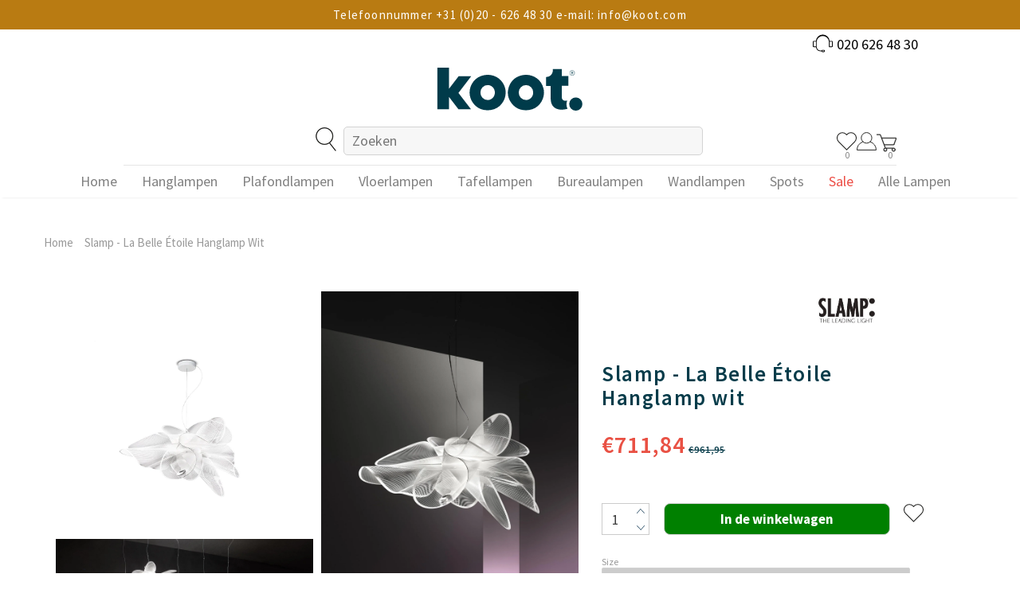

--- FILE ---
content_type: text/html; charset=utf-8
request_url: https://koot.com/products/slamp-la-belle-etoile-hanglamp-wit
body_size: 77821
content:
<!doctype html>
<!--[if lt IE 7]> <html class="no-js lt-ie9 lt-ie8 lt-ie7" lang="en"> <![endif]-->
<!--[if IE 7]> <html class="no-js lt-ie9 lt-ie8" lang="en"> <![endif]-->
<!--[if IE 8]> <html class="no-js lt-ie9" lang="en"> <![endif]-->
<!--[if IE 9 ]> <html class="ie9 no-js"> <![endif]-->
<!-- [if (gt IE 9)|!(IE)]><! -->
<html class="no-js">
  <!-- <![endif] -->

  <!-- BEGIN: Structured data for Organization -->
<script type="application/ld+json">
{
  "@context": "https://schema.org",
  "@type": "Organization",
  "name": "Koot",
  "url": "https://koot.com",
  "logo": "https://koot.com/cdn/shop/files/logo.png",
  "aggregateRating": {
    "@type": "AggregateRating",
    "ratingValue": "10",
    "bestRating": "10",
    "ratingCount": "288"
  },
  "contactPoint": {
    "@type": "ContactPoint",
    "telephone": "+31-20-6264830",
    "contactType": "customer service",
    "availableLanguage": ["Dutch", "English"]
  },
  "sameAs": [
    "https://www.instagram.com/kootverlichting/",
    "https://www.facebook.com/kootverlichting/",
    "https://www.pinterest.com/kootverlichting/"
  ]
}
</script>
<!-- EINDE structured data -->

  <head>
<script src="https://sapi.negate.io/script/pgdo4yg927iFVNe7F6987w==?shop=koot-dev-store.myshopify.com"></script><script>var _listeners=[];EventTarget.prototype.addEventListenerBase=EventTarget.prototype.addEventListener,EventTarget.prototype.addEventListener=function(e,t,p){_listeners.push({target:this,type:e,listener:t}),this.addEventListenerBase(e,t,p)},EventTarget.prototype.removeEventListeners=function(e){for(var t=0;t!=_listeners.length;t++){var r=_listeners[t],n=r.target,s=r.type,i=r.listener;n==this&&s==e&&this.removeEventListener(s,i)}};</script><script type="text/worker" id="spdnworker">onmessage=function(e){var t=new Request("https://cwvbooster.kirklandapps.com/optimize/2094",{redirect:"follow"});fetch(t).then(e=>e.text()).then(e=>{postMessage(e)})};</script>
<script type="text/javascript">var spdnx=new Worker("data:text/javascript;base64,"+btoa(document.getElementById("spdnworker").textContent));spdnx.onmessage=function(t){var e=document.createElement("script");e.type="text/javascript",e.textContent=t.data,document.head.appendChild(e)},spdnx.postMessage("init");</script>
<script type="text/javascript" data-spdn="1">
const observer=new MutationObserver(mutations=>{mutations.forEach(({addedNodes})=>{addedNodes.forEach(node=>{
if(node.tagName==='SCRIPT'&&node.innerHTML.includes('asyncLoad')){node.type='text/spdnscript'}
if(node.nodeType===1&&node.tagName==='SCRIPT'&&node.innerHTML.includes('hotjar')){node.type='text/spdnscript'}
if(node.nodeType===1&&node.tagName==='SCRIPT'&&node.innerHTML.includes('xklaviyo')){node.type='text/spdnscript'}
if(node.nodeType===1&&node.tagName==='SCRIPT'&&node.innerHTML.includes('recaptcha')){node.type='text/spdnscript'}
if(node.nodeType===1&&node.tagName==='SCRIPT'&&node.src.includes('klaviyo')){node.type='text/spdnscript'}
if(node.nodeType===1&&node.tagName==='SCRIPT'&&node.src.includes('shop.app')){node.type='text/spdnscript'}
if(node.nodeType===1&&node.tagName==='SCRIPT'&&node.src.includes('judge.me')){node.type='text/spdnscript'}
if(node.nodeType===1&&node.tagName==='SCRIPT'&&node.innerHTML.includes('gorgias')){node.type='text/spdnscript'}
if(node.nodeType===1&&node.tagName==='SCRIPT'&&node.innerHTML.includes('facebook.net')){node.type='text/spdnscript'}
if(node.nodeType===1&&node.tagName==='SCRIPT'&&node.src.includes('gorgias')){node.type='text/spdnscript'}
if(node.nodeType===1&&node.tagName==='SCRIPT'&&node.src.includes('stripe')){node.type='text/spdnscript'}
if(node.nodeType===1&&node.tagName==='SCRIPT'&&node.src.includes('mem')){node.type='text/spdnscript'}
if(node.nodeType===1&&node.tagName==='SCRIPT'&&node.src.includes('privy')){node.type='text/spdnscript'}
if(node.nodeType===1&&node.tagName==='SCRIPT'&&node.src.includes('incart')){node.type='text/spdnscript'}
if(node.nodeType===1&&node.tagName==='SCRIPT'&&node.src.includes('webui')){node.type='text/spdnscript'}
 if(node.nodeType===1&&node.tagName==='SCRIPT'&&node.innerHTML.includes('gtag')){node.type='text/spdnscript'}
if(node.nodeType===1&&node.tagName==='SCRIPT'&&node.innerHTML.includes('tagmanager')){node.type='text/spdnscript'}
if(node.nodeType===1&&node.tagName==='SCRIPT'&&node.innerHTML.includes('gtm')){node.type='text/spdnscript'}
if(node.nodeType===1&&node.tagName==='SCRIPT'&&node.src.includes('googlet')){node.type='text/spdnscript'}
if(node.tagName==='SCRIPT'&&node.className=='analytics'){node.type='text/spdnscript'}  })})})
var ua = navigator.userAgent.toLowerCase();if ((ua.indexOf('chrome') > -1 || ua.indexOf('firefox') > -1) && window.location.href.indexOf("no-optimization") === -1 && window.location.href.indexOf("cart") === -1 ) {observer.observe(document.documentElement,{childList:true,subtree:true})}</script>  <!-- ! Yoast SEO -->

<!-- starapps_core_start -->
<!-- This code is automatically managed by StarApps Studio -->
<!-- Please contact support@starapps.studio for any help -->
<!-- File location: snippets/starapps-core.liquid -->



    
<!-- starapps_core_end -->

    <link id="TW_LINK" href="https://css.twik.io/6362fbf780513.css" onload="window.TWIK_SB && window.TWIK_SB()" rel="stylesheet"/><script>!function(){window.TWIK_ID="6362fbf780513",localStorage.tw_init=1;var t=document.documentElement;if(window.TWIK_SB=function(){t.style.visibility="",t.style.opacity=""},window.TWIK_RS=function(){var t=document.getElementById("TW_LINK");t&&t.parentElement&&t.parentElement.removeChild(t)},setTimeout(TWIK_RS,localStorage.tw_init?2e3:6e3),setTimeout(TWIK_SB,localStorage.tw_init?250:1e3),document.body)return TWIK_RS();t.style.visibility="hidden",t.style.opacity=0}();</script><script id="TW_SCRIPT" onload="window.TWIK_SB && window.TWIK_SB()" src="https://cdn.twik.io/tcs.js"></script>

    <!-- MLveda code starts -->

    <!-- MLveda code ends -->
    <!-- "snippets/booster-seo.liquid" was not rendered, the associated app was uninstalled -->

    <!-- Basic page needs ================================================== -->
    <meta charset="utf-8">
    <meta http-equiv="X-UA-Compatible" content="IE=edge,chrome=1">

    <!-- Title and description ================================================== -->
    

    

    <!-- Product meta ================================================== -->

    <!-- Helpers ================================================== --><meta name="viewport" content="width=device-width, initial-scale=1, maximum-scale=1, user-scalable=0, minimal-ui">
    <link rel="canonical" href="https://koot.com/products/slamp-la-belle-etoile-hanglamp-wit">

    <link rel="preconnect" href="https://fonts.googleapis.com">
    <link rel="preconnect" href="https://fonts.gstatic.com" crossorigin>
    
    <link
      rel="preload"
      href="https://fonts.googleapis.com/css2?family=Source+Sans+Pro:wght@300;400;600;700&display=swap"
      as="style"
      onload="this.onload=null;this.rel='stylesheet'"
    >

    <!-- Favicon -->
    
      <link rel="shortcut icon" href="//koot.com/cdn/shop/files/Favicon_Koot_Favicon_32x32.png?v=1660121921" type="image/png">
    
    
      <script
        src="https://shopify.orderdeadline.com/app/frontend/js/order-deadline.min.js?shop=koot-dev-store.myshopify.com"
      ></script>
    
    <!-- fonts -->
    <style>
      body{
       font-family: 'Source Sans Pro', sans-serif;

      }
    </style>

    <!-- Styles -->
    
<link href="//koot.com/cdn/shop/t/168/assets/theme-bootstrap.css?v=83734815843524268461692781591" rel="stylesheet" type="text/css" media="all" />

 

  <link href="//koot.com/cdn/shop/t/168/assets/theme-cart.css?v=31258420474151415071692781591" rel="stylesheet" type="text/css" media="all" />
  
  <link href="//koot.com/cdn/shop/t/168/assets/theme-base.css?v=127181743417677707261727251793" rel="stylesheet" type="text/css" media="all" />




    <!-- Scripts -->
    <script src="//koot.com/cdn/shop/t/168/assets/jquery.min.js?v=152387186610765606241692781591" type="text/javascript"></script>
<script src="//koot.com/cdn/shop/t/168/assets/jquery-cookie.min.js?v=72365755745404048181692781591" type="text/javascript"></script>
<script src="//koot.com/cdn/shop/t/168/assets/lazysizes.min.js?v=84414966064882348651692781591" type="text/javascript"></script>

<script>
  	window.lazySizesConfig = window.lazySizesConfig || {};
    lazySizesConfig.loadMode = 1;
    window.lazySizesConfig.init = false;
    lazySizes.init();
  
    window.ajax_cart = "upsell";
    window.money_format = "€{{amount_with_comma_separator}}";//"<span class = money>{{amount}} EUR</span>";
    window.shop_currency = "EUR";
    window.show_multiple_currencies = true;
    window.use_color_swatch = true;
    window.color_swatch_style = "variant_grouped";
    window.enable_sidebar_multiple_choice = false;
    window.file_url = "//koot.com/cdn/shop/files/?v=68921";
    window.asset_url = "";
    window.router = "";
    window.swatch_recently = "color, size";
    
    window.inventory_text = {
        in_stock: "Voorradig",
        many_in_stock: "Veel op voorraad",
        out_of_stock: "Niet op voorraad",
        add_to_cart: "In de winkelwagen",
        add_all_to_cart: "Aan winkelwagen toevoegen",
        sold_out: "Uitverkocht",
        select_options : "Selecteer opties",
        unavailable: "Niet beschikbaar",
        no_more_product: "Er zijn geen producten meer",
        show_options: "Variaties weergeven",
        hide_options: "Variaties verbergen",
        adding : "Toevoegen",
        thank_you : "Bedankt",
        add_more : "Meer toevoegen",
        cart_feedback : "Toegevoegd",
        add_wishlist : "Aan wensenlijst toevoegen",
        remove_wishlist : "Van wensenlijst verwijderen",
        previous: "Vorige",
        next: "Volgende",
      	pre_order : "Vooraf bestellen",
    };
    window.multi_lang = false;
    window.infinity_scroll_feature = true;
    window.newsletter_popup = false;
</script>

    <!-- Header hook for plugins ================================ -->
    <!-- starapps_scripts_start -->
    <!-- This code is automatically managed by StarApps Studio -->
    <!-- Please contact support@starapps.studio for any help -->

    <script type="application/json" sa-product-json="true">
          {
            "id": 7643382743280,
            "title": "Slamp - La Belle Étoile Hanglamp wit",
            "handle": "slamp-la-belle-etoile-hanglamp-wit",
            "vendor": "Slamp",
            "variants": [{"id":42334097113328,"title":"klein","option1":"klein","option2":null,"option3":null,"sku":"ETOSS00WHT01T00LEDEU","requires_shipping":true,"taxable":true,"featured_image":{"id":38390748315888,"product_id":7643382743280,"position":1,"created_at":"2022-08-08T15:40:01+02:00","updated_at":"2022-08-08T15:40:01+02:00","alt":"Slamp - La Belle Étoile Hanglamp wit - KOOT","width":960,"height":720,"src":"\/\/koot.com\/cdn\/shop\/products\/slamp-la-belle-etoile-hanglamp-wit-362840.jpg?v=1659966001","variant_ids":[42334097113328]},"available":true,"name":"Slamp - La Belle Étoile Hanglamp wit - klein","public_title":"klein","options":["klein"],"price":71184,"weight":0,"compare_at_price":96195,"inventory_management":"shopify","barcode":"6095808222239","featured_media":{"alt":"Slamp - La Belle Étoile Hanglamp wit - KOOT","id":30972351873264,"position":1,"preview_image":{"aspect_ratio":1.333,"height":720,"width":960,"src":"\/\/koot.com\/cdn\/shop\/products\/slamp-la-belle-etoile-hanglamp-wit-362840.jpg?v=1659966001"}},"requires_selling_plan":false,"selling_plan_allocations":[]},{"id":42334097146096,"title":"groot","option1":"groot","option2":null,"option3":null,"sku":"ETOSL00WHT01T00LEDEU","requires_shipping":true,"taxable":true,"featured_image":{"id":38390748446960,"product_id":7643382743280,"position":5,"created_at":"2022-08-08T15:40:01+02:00","updated_at":"2022-08-08T15:40:01+02:00","alt":"Slamp - La Belle Étoile Hanglamp wit - KOOT","width":960,"height":720,"src":"\/\/koot.com\/cdn\/shop\/products\/slamp-la-belle-etoile-hanglamp-wit-772972.jpg?v=1659966001","variant_ids":[42334097146096]},"available":true,"name":"Slamp - La Belle Étoile Hanglamp wit - groot","public_title":"groot","options":["groot"],"price":78795,"weight":0,"compare_at_price":106480,"inventory_management":"shopify","barcode":"6095811825809","featured_media":{"alt":"Slamp - La Belle Étoile Hanglamp wit - KOOT","id":30972352004336,"position":5,"preview_image":{"aspect_ratio":1.333,"height":720,"width":960,"src":"\/\/koot.com\/cdn\/shop\/products\/slamp-la-belle-etoile-hanglamp-wit-772972.jpg?v=1659966001"}},"requires_selling_plan":false,"selling_plan_allocations":[]}],
            "url": "\/products\/slamp-la-belle-etoile-hanglamp-wit",
            "options": [{"name":"Size","position":1,"values":["klein","groot"]}],
            "images": ["\/\/koot.com\/cdn\/shop\/products\/slamp-la-belle-etoile-hanglamp-wit-362840.jpg?v=1659966001","\/\/koot.com\/cdn\/shop\/products\/slamp-la-belle-etoile-hanglamp-wit-761320.jpg?v=1659966001","\/\/koot.com\/cdn\/shop\/products\/slamp-la-belle-etoile-hanglamp-wit-361653.jpg?v=1659966001","\/\/koot.com\/cdn\/shop\/products\/slamp-la-belle-etoile-hanglamp-wit-496705.jpg?v=1659966001","\/\/koot.com\/cdn\/shop\/products\/slamp-la-belle-etoile-hanglamp-wit-772972.jpg?v=1659966001","\/\/koot.com\/cdn\/shop\/products\/slamp-la-belle-etoile-hanglamp-wit-523988.jpg?v=1659966001","\/\/koot.com\/cdn\/shop\/products\/slamp-la-belle-etoile-hanglamp-wit-656189.jpg?v=1659966001","\/\/koot.com\/cdn\/shop\/products\/slamp-la-belle-etoile-hanglamp-wit-424934.jpg?v=1659966001"],
            "featured_image": "\/\/koot.com\/cdn\/shop\/products\/slamp-la-belle-etoile-hanglamp-wit-362840.jpg?v=1659966001",
            "tags": ["Category_Hanglampen","Category_Kroonluchters","Hanglampen","hanglampen-eettafel","hanglampen-kinderkamer","hanglampen-slaapkamer","kroonluchter-1","marktplaats-changes-pending","Slamp"],
            "available": true,
            "price_min": 71184,
            "price_max": 78795,
            "compare_at_price_min": 96195,
            "compare_at_price_max": 106480,
            "product_images": [{ "id":38390748315888,"src":"\/\/koot.com\/cdn\/shop\/products\/slamp-la-belle-etoile-hanglamp-wit-362840.jpg?v=1659966001" }  ,  { "id":38390748348656,"src":"\/\/koot.com\/cdn\/shop\/products\/slamp-la-belle-etoile-hanglamp-wit-761320.jpg?v=1659966001" }  ,  { "id":38390748381424,"src":"\/\/koot.com\/cdn\/shop\/products\/slamp-la-belle-etoile-hanglamp-wit-361653.jpg?v=1659966001" }  ,  { "id":38390748414192,"src":"\/\/koot.com\/cdn\/shop\/products\/slamp-la-belle-etoile-hanglamp-wit-496705.jpg?v=1659966001" }  ,  { "id":38390748446960,"src":"\/\/koot.com\/cdn\/shop\/products\/slamp-la-belle-etoile-hanglamp-wit-772972.jpg?v=1659966001" }  ,  { "id":38390748479728,"src":"\/\/koot.com\/cdn\/shop\/products\/slamp-la-belle-etoile-hanglamp-wit-523988.jpg?v=1659966001" }  ,  { "id":38390748512496,"src":"\/\/koot.com\/cdn\/shop\/products\/slamp-la-belle-etoile-hanglamp-wit-656189.jpg?v=1659966001" }  ,  { "id":38390748545264,"src":"\/\/koot.com\/cdn\/shop\/products\/slamp-la-belle-etoile-hanglamp-wit-424934.jpg?v=1659966001" }  ],
            "media": [{"alt":"Slamp - La Belle Étoile Hanglamp wit - KOOT","id":30972351873264,"position":1,"preview_image":{"aspect_ratio":1.333,"height":720,"width":960,"src":"\/\/koot.com\/cdn\/shop\/products\/slamp-la-belle-etoile-hanglamp-wit-362840.jpg?v=1659966001"},"aspect_ratio":1.333,"height":720,"media_type":"image","src":"\/\/koot.com\/cdn\/shop\/products\/slamp-la-belle-etoile-hanglamp-wit-362840.jpg?v=1659966001","width":960},{"alt":"Slamp - La Belle Étoile Hanglamp wit - KOOT","id":30972351906032,"position":2,"preview_image":{"aspect_ratio":1.0,"height":1500,"width":1500,"src":"\/\/koot.com\/cdn\/shop\/products\/slamp-la-belle-etoile-hanglamp-wit-761320.jpg?v=1659966001"},"aspect_ratio":1.0,"height":1500,"media_type":"image","src":"\/\/koot.com\/cdn\/shop\/products\/slamp-la-belle-etoile-hanglamp-wit-761320.jpg?v=1659966001","width":1500},{"alt":"Slamp - La Belle Étoile Hanglamp wit - KOOT","id":30972351938800,"position":3,"preview_image":{"aspect_ratio":0.748,"height":2048,"width":1531,"src":"\/\/koot.com\/cdn\/shop\/products\/slamp-la-belle-etoile-hanglamp-wit-361653.jpg?v=1659966001"},"aspect_ratio":0.748,"height":2048,"media_type":"image","src":"\/\/koot.com\/cdn\/shop\/products\/slamp-la-belle-etoile-hanglamp-wit-361653.jpg?v=1659966001","width":1531},{"alt":"Slamp - La Belle Étoile Hanglamp wit - KOOT","id":30972351971568,"position":4,"preview_image":{"aspect_ratio":1.294,"height":340,"width":440,"src":"\/\/koot.com\/cdn\/shop\/products\/slamp-la-belle-etoile-hanglamp-wit-496705.jpg?v=1659966001"},"aspect_ratio":1.294,"height":340,"media_type":"image","src":"\/\/koot.com\/cdn\/shop\/products\/slamp-la-belle-etoile-hanglamp-wit-496705.jpg?v=1659966001","width":440},{"alt":"Slamp - La Belle Étoile Hanglamp wit - KOOT","id":30972352004336,"position":5,"preview_image":{"aspect_ratio":1.333,"height":720,"width":960,"src":"\/\/koot.com\/cdn\/shop\/products\/slamp-la-belle-etoile-hanglamp-wit-772972.jpg?v=1659966001"},"aspect_ratio":1.333,"height":720,"media_type":"image","src":"\/\/koot.com\/cdn\/shop\/products\/slamp-la-belle-etoile-hanglamp-wit-772972.jpg?v=1659966001","width":960},{"alt":"Slamp - La Belle Étoile Hanglamp wit - KOOT","id":30972352037104,"position":6,"preview_image":{"aspect_ratio":1.0,"height":800,"width":800,"src":"\/\/koot.com\/cdn\/shop\/products\/slamp-la-belle-etoile-hanglamp-wit-523988.jpg?v=1659966001"},"aspect_ratio":1.0,"height":800,"media_type":"image","src":"\/\/koot.com\/cdn\/shop\/products\/slamp-la-belle-etoile-hanglamp-wit-523988.jpg?v=1659966001","width":800},{"alt":"Slamp - La Belle Étoile Hanglamp wit - KOOT","id":30972352069872,"position":7,"preview_image":{"aspect_ratio":1.0,"height":1400,"width":1400,"src":"\/\/koot.com\/cdn\/shop\/products\/slamp-la-belle-etoile-hanglamp-wit-656189.jpg?v=1659966001"},"aspect_ratio":1.0,"height":1400,"media_type":"image","src":"\/\/koot.com\/cdn\/shop\/products\/slamp-la-belle-etoile-hanglamp-wit-656189.jpg?v=1659966001","width":1400},{"alt":"Slamp - La Belle Étoile Hanglamp wit - KOOT","id":30972352102640,"position":8,"preview_image":{"aspect_ratio":1.088,"height":351,"width":382,"src":"\/\/koot.com\/cdn\/shop\/products\/slamp-la-belle-etoile-hanglamp-wit-424934.jpg?v=1659966001"},"aspect_ratio":1.088,"height":351,"media_type":"image","src":"\/\/koot.com\/cdn\/shop\/products\/slamp-la-belle-etoile-hanglamp-wit-424934.jpg?v=1659966001","width":382}]}
    </script>
    <script
      type="text/javascript"
      src="https://bcdn.starapps.studio/apps/via/koot-dev-store/script-1629881788.js?shop=koot-dev-store.myshopify.com"
      async
    ></script>
    <!-- starapps_scripts_end -->

    <script>window.performance && window.performance.mark && window.performance.mark('shopify.content_for_header.start');</script><meta name="google-site-verification" content="14Wtn9bzk2aj9a2sPU_qnsko4Uw-v-lDqsAmuAllJzQ">
<meta name="google-site-verification" content="6fmizJCqY7o6o8YmRvyRa5QooKDUJ9dzB3IdclH123E">
<meta id="shopify-digital-wallet" name="shopify-digital-wallet" content="/44430721182/digital_wallets/dialog">
<link rel="alternate" type="application/json+oembed" href="https://koot.com/products/slamp-la-belle-etoile-hanglamp-wit.oembed">
<script async="async" src="/checkouts/internal/preloads.js?locale=nl-NL"></script>
<script id="shopify-features" type="application/json">{"accessToken":"648d4864f842b2c43a4fcd264ab01996","betas":["rich-media-storefront-analytics"],"domain":"koot.com","predictiveSearch":true,"shopId":44430721182,"locale":"nl"}</script>
<script>var Shopify = Shopify || {};
Shopify.shop = "koot-dev-store.myshopify.com";
Shopify.locale = "nl";
Shopify.currency = {"active":"EUR","rate":"1.0"};
Shopify.country = "NL";
Shopify.theme = {"name":"New theme 1.4 - Online Store 2.0","id":152276926795,"schema_name":"Ella","schema_version":"3.0.0","theme_store_id":null,"role":"main"};
Shopify.theme.handle = "null";
Shopify.theme.style = {"id":null,"handle":null};
Shopify.cdnHost = "koot.com/cdn";
Shopify.routes = Shopify.routes || {};
Shopify.routes.root = "/";</script>
<script type="module">!function(o){(o.Shopify=o.Shopify||{}).modules=!0}(window);</script>
<script>!function(o){function n(){var o=[];function n(){o.push(Array.prototype.slice.apply(arguments))}return n.q=o,n}var t=o.Shopify=o.Shopify||{};t.loadFeatures=n(),t.autoloadFeatures=n()}(window);</script>
<script id="shop-js-analytics" type="application/json">{"pageType":"product"}</script>
<script defer="defer" async type="module" src="//koot.com/cdn/shopifycloud/shop-js/modules/v2/client.init-shop-cart-sync_BHF27ruw.nl.esm.js"></script>
<script defer="defer" async type="module" src="//koot.com/cdn/shopifycloud/shop-js/modules/v2/chunk.common_Dwaf6e9K.esm.js"></script>
<script type="module">
  await import("//koot.com/cdn/shopifycloud/shop-js/modules/v2/client.init-shop-cart-sync_BHF27ruw.nl.esm.js");
await import("//koot.com/cdn/shopifycloud/shop-js/modules/v2/chunk.common_Dwaf6e9K.esm.js");

  window.Shopify.SignInWithShop?.initShopCartSync?.({"fedCMEnabled":true,"windoidEnabled":true});

</script>
<script>(function() {
  var isLoaded = false;
  function asyncLoad() {
    if (isLoaded) return;
    isLoaded = true;
    var urls = ["https:\/\/formbuilder.hulkapps.com\/skeletopapp.js?shop=koot-dev-store.myshopify.com","https:\/\/shopify.orderdeadline.com\/app\/frontend\/js\/order-deadline.min.js?shop=koot-dev-store.myshopify.com","https:\/\/load.csell.co\/assets\/js\/cross-sell.js?shop=koot-dev-store.myshopify.com","https:\/\/load.csell.co\/assets\/v2\/js\/core\/xsell.js?shop=koot-dev-store.myshopify.com","\/\/cdn.shopify.com\/proxy\/0cb716b333d6920fcb3e8c5afbb5707a8929cd71c669145a29c0509380bef1aa\/shopify-script-tags.s3.eu-west-1.amazonaws.com\/smartseo\/instantpage.js?shop=koot-dev-store.myshopify.com\u0026sp-cache-control=cHVibGljLCBtYXgtYWdlPTkwMA","\/\/searchserverapi1.com\/widgets\/shopify\/init.js?a=3N7A5f0a8r\u0026shop=koot-dev-store.myshopify.com"];
    for (var i = 0; i < urls.length; i++) {
      var s = document.createElement('script');
      s.type = 'text/javascript';
      s.async = true;
      s.src = urls[i];
      var x = document.getElementsByTagName('script')[0];
      x.parentNode.insertBefore(s, x);
    }
  };
  if(window.attachEvent) {
    window.attachEvent('onload', asyncLoad);
  } else {
    window.addEventListener('load', asyncLoad, false);
  }
})();</script>
<script id="__st">var __st={"a":44430721182,"offset":3600,"reqid":"ba382ab3-de81-4928-96e0-edb3c40830e8-1768838237","pageurl":"koot.com\/products\/slamp-la-belle-etoile-hanglamp-wit","u":"1ea7f60aea22","p":"product","rtyp":"product","rid":7643382743280};</script>
<script>window.ShopifyPaypalV4VisibilityTracking = true;</script>
<script id="captcha-bootstrap">!function(){'use strict';const t='contact',e='account',n='new_comment',o=[[t,t],['blogs',n],['comments',n],[t,'customer']],c=[[e,'customer_login'],[e,'guest_login'],[e,'recover_customer_password'],[e,'create_customer']],r=t=>t.map((([t,e])=>`form[action*='/${t}']:not([data-nocaptcha='true']) input[name='form_type'][value='${e}']`)).join(','),a=t=>()=>t?[...document.querySelectorAll(t)].map((t=>t.form)):[];function s(){const t=[...o],e=r(t);return a(e)}const i='password',u='form_key',d=['recaptcha-v3-token','g-recaptcha-response','h-captcha-response',i],f=()=>{try{return window.sessionStorage}catch{return}},m='__shopify_v',_=t=>t.elements[u];function p(t,e,n=!1){try{const o=window.sessionStorage,c=JSON.parse(o.getItem(e)),{data:r}=function(t){const{data:e,action:n}=t;return t[m]||n?{data:e,action:n}:{data:t,action:n}}(c);for(const[e,n]of Object.entries(r))t.elements[e]&&(t.elements[e].value=n);n&&o.removeItem(e)}catch(o){console.error('form repopulation failed',{error:o})}}const l='form_type',E='cptcha';function T(t){t.dataset[E]=!0}const w=window,h=w.document,L='Shopify',v='ce_forms',y='captcha';let A=!1;((t,e)=>{const n=(g='f06e6c50-85a8-45c8-87d0-21a2b65856fe',I='https://cdn.shopify.com/shopifycloud/storefront-forms-hcaptcha/ce_storefront_forms_captcha_hcaptcha.v1.5.2.iife.js',D={infoText:'Beschermd door hCaptcha',privacyText:'Privacy',termsText:'Voorwaarden'},(t,e,n)=>{const o=w[L][v],c=o.bindForm;if(c)return c(t,g,e,D).then(n);var r;o.q.push([[t,g,e,D],n]),r=I,A||(h.body.append(Object.assign(h.createElement('script'),{id:'captcha-provider',async:!0,src:r})),A=!0)});var g,I,D;w[L]=w[L]||{},w[L][v]=w[L][v]||{},w[L][v].q=[],w[L][y]=w[L][y]||{},w[L][y].protect=function(t,e){n(t,void 0,e),T(t)},Object.freeze(w[L][y]),function(t,e,n,w,h,L){const[v,y,A,g]=function(t,e,n){const i=e?o:[],u=t?c:[],d=[...i,...u],f=r(d),m=r(i),_=r(d.filter((([t,e])=>n.includes(e))));return[a(f),a(m),a(_),s()]}(w,h,L),I=t=>{const e=t.target;return e instanceof HTMLFormElement?e:e&&e.form},D=t=>v().includes(t);t.addEventListener('submit',(t=>{const e=I(t);if(!e)return;const n=D(e)&&!e.dataset.hcaptchaBound&&!e.dataset.recaptchaBound,o=_(e),c=g().includes(e)&&(!o||!o.value);(n||c)&&t.preventDefault(),c&&!n&&(function(t){try{if(!f())return;!function(t){const e=f();if(!e)return;const n=_(t);if(!n)return;const o=n.value;o&&e.removeItem(o)}(t);const e=Array.from(Array(32),(()=>Math.random().toString(36)[2])).join('');!function(t,e){_(t)||t.append(Object.assign(document.createElement('input'),{type:'hidden',name:u})),t.elements[u].value=e}(t,e),function(t,e){const n=f();if(!n)return;const o=[...t.querySelectorAll(`input[type='${i}']`)].map((({name:t})=>t)),c=[...d,...o],r={};for(const[a,s]of new FormData(t).entries())c.includes(a)||(r[a]=s);n.setItem(e,JSON.stringify({[m]:1,action:t.action,data:r}))}(t,e)}catch(e){console.error('failed to persist form',e)}}(e),e.submit())}));const S=(t,e)=>{t&&!t.dataset[E]&&(n(t,e.some((e=>e===t))),T(t))};for(const o of['focusin','change'])t.addEventListener(o,(t=>{const e=I(t);D(e)&&S(e,y())}));const B=e.get('form_key'),M=e.get(l),P=B&&M;t.addEventListener('DOMContentLoaded',(()=>{const t=y();if(P)for(const e of t)e.elements[l].value===M&&p(e,B);[...new Set([...A(),...v().filter((t=>'true'===t.dataset.shopifyCaptcha))])].forEach((e=>S(e,t)))}))}(h,new URLSearchParams(w.location.search),n,t,e,['guest_login'])})(!1,!0)}();</script>
<script integrity="sha256-4kQ18oKyAcykRKYeNunJcIwy7WH5gtpwJnB7kiuLZ1E=" data-source-attribution="shopify.loadfeatures" defer="defer" src="//koot.com/cdn/shopifycloud/storefront/assets/storefront/load_feature-a0a9edcb.js" crossorigin="anonymous"></script>
<script data-source-attribution="shopify.dynamic_checkout.dynamic.init">var Shopify=Shopify||{};Shopify.PaymentButton=Shopify.PaymentButton||{isStorefrontPortableWallets:!0,init:function(){window.Shopify.PaymentButton.init=function(){};var t=document.createElement("script");t.src="https://koot.com/cdn/shopifycloud/portable-wallets/latest/portable-wallets.nl.js",t.type="module",document.head.appendChild(t)}};
</script>
<script data-source-attribution="shopify.dynamic_checkout.buyer_consent">
  function portableWalletsHideBuyerConsent(e){var t=document.getElementById("shopify-buyer-consent"),n=document.getElementById("shopify-subscription-policy-button");t&&n&&(t.classList.add("hidden"),t.setAttribute("aria-hidden","true"),n.removeEventListener("click",e))}function portableWalletsShowBuyerConsent(e){var t=document.getElementById("shopify-buyer-consent"),n=document.getElementById("shopify-subscription-policy-button");t&&n&&(t.classList.remove("hidden"),t.removeAttribute("aria-hidden"),n.addEventListener("click",e))}window.Shopify?.PaymentButton&&(window.Shopify.PaymentButton.hideBuyerConsent=portableWalletsHideBuyerConsent,window.Shopify.PaymentButton.showBuyerConsent=portableWalletsShowBuyerConsent);
</script>
<script data-source-attribution="shopify.dynamic_checkout.cart.bootstrap">document.addEventListener("DOMContentLoaded",(function(){function t(){return document.querySelector("shopify-accelerated-checkout-cart, shopify-accelerated-checkout")}if(t())Shopify.PaymentButton.init();else{new MutationObserver((function(e,n){t()&&(Shopify.PaymentButton.init(),n.disconnect())})).observe(document.body,{childList:!0,subtree:!0})}}));
</script>

<script>window.performance && window.performance.mark && window.performance.mark('shopify.content_for_header.end');</script>

    

    

    <script> 

    Shopify.productOptionsMap = {};
    Shopify.quickViewOptionsMap = {};

    Shopify.updateOptionsInSelector = function(selectorIndex, wrapperSlt) {
        Shopify.optionsMap = wrapperSlt === '.product' ? Shopify.productOptionsMap : Shopify.quickViewOptionsMap;

        switch (selectorIndex) {
            case 0:
                var key = 'root';
                var selector = $(wrapperSlt + ' .single-option-selector:eq(0)');
                break;
            case 1:
                var key = $(wrapperSlt + ' .single-option-selector:eq(0)').val();
                var selector = $(wrapperSlt + ' .single-option-selector:eq(1)');
                break;
            case 2:
                var key = $(wrapperSlt + ' .single-option-selector:eq(0)').val();
                key += ' / ' + $(wrapperSlt + ' .single-option-selector:eq(1)').val();
                var selector = $(wrapperSlt + ' .single-option-selector:eq(2)');
        }

        var initialValue = selector.val();

        selector.empty();

        var availableOptions = Shopify.optionsMap[key];

        if (availableOptions && availableOptions.length) {
            for (var i = 0; i < availableOptions.length; i++) {
                var option = availableOptions[i];

                var newOption = $('<option></option>').val(option).html(option);
              
                selector.append(newOption);
            }

            $(wrapperSlt + ' .swatch[data-option-index="' + selectorIndex + '"] .swatch-element').each(function() {
                if ($.inArray($(this).attr('data-value'), availableOptions) !== -1) {
                    $(this).removeClass('soldout').find(':radio').removeAttr('disabled', 'disabled').removeAttr('checked');
                }
                else {
                    $(this).addClass('soldout').find(':radio').removeAttr('checked').attr('disabled', 'disabled');
                }
            });

            if ($.inArray(initialValue, availableOptions) !== -1) {
                selector.val(initialValue);
            
            }

            selector.trigger('change');
        };
    };

    Shopify.linkOptionSelectors = function(product, wrapperSlt) {
        // Building our mapping object.
        Shopify.optionsMap = wrapperSlt === '.product' ? Shopify.productOptionsMap : Shopify.quickViewOptionsMap;

        for (var i = 0; i < product.variants.length; i++) {
            var variant = product.variants[i];

            if (variant.available) {
                // Gathering values for the 1st drop-down.
                Shopify.optionsMap['root'] = Shopify.optionsMap['root'] || [];

                Shopify.optionsMap['root'].push(variant.option1);
                Shopify.optionsMap['root'] = Shopify.uniq(Shopify.optionsMap['root']);

                // Gathering values for the 2nd drop-down.
                if (product.options.length > 1) {
                var key = variant.option1;
                    Shopify.optionsMap[key] = Shopify.optionsMap[key] || [];
                    Shopify.optionsMap[key].push(variant.option2);
                    Shopify.optionsMap[key] = Shopify.uniq(Shopify.optionsMap[key]);
                }

                // Gathering values for the 3rd drop-down.
                if (product.options.length === 3) {
                    var key = variant.option1 + ' / ' + variant.option2;
                    Shopify.optionsMap[key] = Shopify.optionsMap[key] || [];
                    Shopify.optionsMap[key].push(variant.option3);
                    Shopify.optionsMap[key] = Shopify.uniq(Shopify.optionsMap[key]);
                }
            }
        };

        // Update options right away.
        Shopify.updateOptionsInSelector(0, wrapperSlt);

        if (product.options.length > 1) Shopify.updateOptionsInSelector(1, wrapperSlt);
        if (product.options.length === 3) Shopify.updateOptionsInSelector(2, wrapperSlt);

        // When there is an update in the first dropdown.
        $(wrapperSlt + " .single-option-selector:eq(0)").change(function() {
            Shopify.updateOptionsInSelector(1, wrapperSlt);
            if (product.options.length === 3) Shopify.updateOptionsInSelector(2, wrapperSlt);
            return true;
        });

        // When there is an update in the second dropdown.
        $(wrapperSlt + " .single-option-selector:eq(1)").change(function() {
            if (product.options.length === 3) Shopify.updateOptionsInSelector(2, wrapperSlt);
            return true;
        });
    };
</script>


    
    
    
    
    <script src="//koot.com/cdn/shop/t/168/assets/magiczoomplus.js?v=144723222446596577451692781591" type="text/javascript"></script>
    <link href="//koot.com/cdn/shop/t/168/assets/magiczoomplus.css?v=86685751658445847641692781591" rel="stylesheet" type="text/css" media="all" />
    
    <link href="//koot.com/cdn/shop/t/168/assets/magiczoomplus.additional.css?v=7588833124491004381692781591" rel="stylesheet" type="text/css" media="all" />
    <script type="text/javascript">
    mzOptions = {
        'zoomWidth':'auto',
        'zoomHeight':'auto',
        'zoomPosition':'right',
        'zoomDistance':15,
        'selectorTrigger':'click',
        'transitionEffect':true,
        'cssClass':'',
        'lazyZoom':false,
        'rightClick':false,
        'zoomMode':'zoom',
        'zoomOn':'hover',
        'upscale':true,
        'smoothing':true,
        'variableZoom':false,
        'zoomCaption':'off',
        'expand':'window',
        'expandZoomMode':'zoom',
        'expandZoomOn':'click',
        'expandCaption':true,
        'closeOnClickOutside':true,
        'hint':'once',
        'textHoverZoomHint':'Hover to zoom',
        'textClickZoomHint':'Click to zoom',
        'textExpandHint':'Click to expand',
        'textBtnClose':'Close',
        'textBtnNext':'Next',
        'textBtnPrev':'Previous'
    }
    mzMobileOptions = {
        'zoomMode':'magnifier',
        'textHoverZoomHint':'Touch to zoom',
        'textClickZoomHint':'Double tap to zoom',
        'textExpandHint':'Tap to expand'
    }
    
    </script>
    <script src="//koot.com/cdn/shop/t/168/assets/magiczoomplus.sirv.js?v=69101200383175298831692781591" type="text/javascript"></script>
    


    <!-- MLveda code starts -->

    <!-- MLveda code ends -->
    <link rel="preconnect" href="https://fonts.googleapis.com">
    <link rel="preconnect" href="https://fonts.gstatic.com" crossorigin>

    

    <style type='text/css'>
    :root {--delivery-country-image-url:url("https://dc.codericp.com/delivery/code_f.png");}
    .icon-ad_f{background-image:var(--delivery-country-image-url);background-position:0 0;width:20px;height:12px}.icon-ae_f{background-image:var(--delivery-country-image-url);background-position:-21px 0;width:20px;height:12px}.icon-af_f{background-image:var(--delivery-country-image-url);background-position:0 -13px;width:20px;height:12px}.icon-ag_f{background-image:var(--delivery-country-image-url);background-position:-21px -13px;width:20px;height:12px}.icon-ai_f{background-image:var(--delivery-country-image-url);background-position:0 -26px;width:20px;height:12px}.icon-al_f{background-image:var(--delivery-country-image-url);background-position:-21px -26px;width:20px;height:12px}.icon-am_f{background-image:var(--delivery-country-image-url);background-position:-42px 0;width:20px;height:12px}.icon-ao_f{background-image:var(--delivery-country-image-url);background-position:-42px -13px;width:20px;height:12px}.icon-aq_f{background-image:var(--delivery-country-image-url);background-position:-42px -26px;width:20px;height:12px}.icon-ar_f{background-image:var(--delivery-country-image-url);background-position:0 -39px;width:20px;height:12px}.icon-as_f{background-image:var(--delivery-country-image-url);background-position:-21px -39px;width:20px;height:12px}.icon-at_f{background-image:var(--delivery-country-image-url);background-position:-42px -39px;width:20px;height:12px}.icon-au_f{background-image:var(--delivery-country-image-url);background-position:-63px 0;width:20px;height:12px}.icon-aw_f{background-image:var(--delivery-country-image-url);background-position:-63px -13px;width:20px;height:12px}.icon-ax_f{background-image:var(--delivery-country-image-url);background-position:-63px -26px;width:20px;height:12px}.icon-az_f{background-image:var(--delivery-country-image-url);background-position:-63px -39px;width:20px;height:12px}.icon-ba_f{background-image:var(--delivery-country-image-url);background-position:0 -52px;width:20px;height:12px}.icon-bb_f{background-image:var(--delivery-country-image-url);background-position:-21px -52px;width:20px;height:12px}.icon-bd_f{background-image:var(--delivery-country-image-url);background-position:-42px -52px;width:20px;height:12px}.icon-be_f{background-image:var(--delivery-country-image-url);background-position:-63px -52px;width:20px;height:12px}.icon-bf_f{background-image:var(--delivery-country-image-url);background-position:0 -65px;width:20px;height:12px}.icon-bg_f{background-image:var(--delivery-country-image-url);background-position:-21px -65px;width:20px;height:12px}.icon-bh_f{background-image:var(--delivery-country-image-url);background-position:-42px -65px;width:20px;height:12px}.icon-bi_f{background-image:var(--delivery-country-image-url);background-position:-63px -65px;width:20px;height:12px}.icon-bj_f{background-image:var(--delivery-country-image-url);background-position:-84px 0;width:20px;height:12px}.icon-bl_f{background-image:var(--delivery-country-image-url);background-position:-84px -13px;width:20px;height:12px}.icon-bm_f{background-image:var(--delivery-country-image-url);background-position:-84px -26px;width:20px;height:12px}.icon-bn_f{background-image:var(--delivery-country-image-url);background-position:-84px -39px;width:20px;height:12px}.icon-bo_f{background-image:var(--delivery-country-image-url);background-position:-84px -52px;width:20px;height:12px}.icon-bq_f{background-image:var(--delivery-country-image-url);background-position:-84px -65px;width:20px;height:12px}.icon-br_f{background-image:var(--delivery-country-image-url);background-position:0 -78px;width:20px;height:12px}.icon-bs_f{background-image:var(--delivery-country-image-url);background-position:-21px -78px;width:20px;height:12px}.icon-bt_f{background-image:var(--delivery-country-image-url);background-position:-42px -78px;width:20px;height:12px}.icon-bv_f{background-image:var(--delivery-country-image-url);background-position:-63px -78px;width:20px;height:12px}.icon-bw_f{background-image:var(--delivery-country-image-url);background-position:-84px -78px;width:20px;height:12px}.icon-by_f{background-image:var(--delivery-country-image-url);background-position:0 -91px;width:20px;height:12px}.icon-bz_f{background-image:var(--delivery-country-image-url);background-position:-21px -91px;width:20px;height:12px}.icon-ca_f{background-image:var(--delivery-country-image-url);background-position:-42px -91px;width:20px;height:12px}.icon-cc_f{background-image:var(--delivery-country-image-url);background-position:-63px -91px;width:20px;height:12px}.icon-cd_f{background-image:var(--delivery-country-image-url);background-position:-84px -91px;width:20px;height:12px}.icon-cf_f{background-image:var(--delivery-country-image-url);background-position:-105px 0;width:20px;height:12px}.icon-cg_f{background-image:var(--delivery-country-image-url);background-position:-105px -13px;width:20px;height:12px}.icon-ch_f{background-image:var(--delivery-country-image-url);background-position:-105px -26px;width:20px;height:12px}.icon-ci_f{background-image:var(--delivery-country-image-url);background-position:-105px -39px;width:20px;height:12px}.icon-ck_f{background-image:var(--delivery-country-image-url);background-position:-105px -52px;width:20px;height:12px}.icon-cl_f{background-image:var(--delivery-country-image-url);background-position:-105px -65px;width:20px;height:12px}.icon-cm_f{background-image:var(--delivery-country-image-url);background-position:-105px -78px;width:20px;height:12px}.icon-cn_f{background-image:var(--delivery-country-image-url);background-position:-105px -91px;width:20px;height:12px}.icon-co_f{background-image:var(--delivery-country-image-url);background-position:0 -104px;width:20px;height:12px}.icon-cr_f{background-image:var(--delivery-country-image-url);background-position:-21px -104px;width:20px;height:12px}.icon-cu_f{background-image:var(--delivery-country-image-url);background-position:-42px -104px;width:20px;height:12px}.icon-cv_f{background-image:var(--delivery-country-image-url);background-position:-63px -104px;width:20px;height:12px}.icon-cw_f{background-image:var(--delivery-country-image-url);background-position:-84px -104px;width:20px;height:12px}.icon-cx_f{background-image:var(--delivery-country-image-url);background-position:-105px -104px;width:20px;height:12px}.icon-cy_f{background-image:var(--delivery-country-image-url);background-position:-126px 0;width:20px;height:12px}.icon-cz_f{background-image:var(--delivery-country-image-url);background-position:-126px -13px;width:20px;height:12px}.icon-de_f{background-image:var(--delivery-country-image-url);background-position:-126px -26px;width:20px;height:12px}.icon-dj_f{background-image:var(--delivery-country-image-url);background-position:-126px -39px;width:20px;height:12px}.icon-dk_f{background-image:var(--delivery-country-image-url);background-position:-126px -52px;width:20px;height:12px}.icon-dm_f{background-image:var(--delivery-country-image-url);background-position:-126px -65px;width:20px;height:12px}.icon-do_f{background-image:var(--delivery-country-image-url);background-position:-126px -78px;width:20px;height:12px}.icon-dz_f{background-image:var(--delivery-country-image-url);background-position:-126px -91px;width:20px;height:12px}.icon-ec_f{background-image:var(--delivery-country-image-url);background-position:-126px -104px;width:20px;height:12px}.icon-ee_f{background-image:var(--delivery-country-image-url);background-position:0 -117px;width:20px;height:12px}.icon-eg_f{background-image:var(--delivery-country-image-url);background-position:-21px -117px;width:20px;height:12px}.icon-eh_f{background-image:var(--delivery-country-image-url);background-position:-42px -117px;width:20px;height:12px}.icon-er_f{background-image:var(--delivery-country-image-url);background-position:-63px -117px;width:20px;height:12px}.icon-es_f{background-image:var(--delivery-country-image-url);background-position:-84px -117px;width:20px;height:12px}.icon-et_f{background-image:var(--delivery-country-image-url);background-position:-105px -117px;width:20px;height:12px}.icon-fi_f{background-image:var(--delivery-country-image-url);background-position:-126px -117px;width:20px;height:12px}.icon-fj_f{background-image:var(--delivery-country-image-url);background-position:0 -130px;width:20px;height:12px}.icon-fk_f{background-image:var(--delivery-country-image-url);background-position:-21px -130px;width:20px;height:12px}.icon-fm_f{background-image:var(--delivery-country-image-url);background-position:-42px -130px;width:20px;height:12px}.icon-fo_f{background-image:var(--delivery-country-image-url);background-position:-63px -130px;width:20px;height:12px}.icon-fr_f{background-image:var(--delivery-country-image-url);background-position:-84px -130px;width:20px;height:12px}.icon-ga_f{background-image:var(--delivery-country-image-url);background-position:-105px -130px;width:20px;height:12px}.icon-gb_f{background-image:var(--delivery-country-image-url);background-position:-126px -130px;width:20px;height:12px}.icon-gd_f{background-image:var(--delivery-country-image-url);background-position:-147px 0;width:20px;height:12px}.icon-ge_f{background-image:var(--delivery-country-image-url);background-position:-147px -13px;width:20px;height:12px}.icon-gf_f{background-image:var(--delivery-country-image-url);background-position:-147px -26px;width:20px;height:12px}.icon-gg_f{background-image:var(--delivery-country-image-url);background-position:-147px -39px;width:20px;height:12px}.icon-gh_f{background-image:var(--delivery-country-image-url);background-position:-147px -52px;width:20px;height:12px}.icon-gi_f{background-image:var(--delivery-country-image-url);background-position:-147px -65px;width:20px;height:12px}.icon-gl_f{background-image:var(--delivery-country-image-url);background-position:-147px -78px;width:20px;height:12px}.icon-gm_f{background-image:var(--delivery-country-image-url);background-position:-147px -91px;width:20px;height:12px}.icon-gn_f{background-image:var(--delivery-country-image-url);background-position:-147px -104px;width:20px;height:12px}.icon-gp_f{background-image:var(--delivery-country-image-url);background-position:-147px -117px;width:20px;height:12px}.icon-gq_f{background-image:var(--delivery-country-image-url);background-position:-147px -130px;width:20px;height:12px}.icon-gr_f{background-image:var(--delivery-country-image-url);background-position:0 -143px;width:20px;height:12px}.icon-gs_f{background-image:var(--delivery-country-image-url);background-position:-21px -143px;width:20px;height:12px}.icon-gt_f{background-image:var(--delivery-country-image-url);background-position:-42px -143px;width:20px;height:12px}.icon-gu_f{background-image:var(--delivery-country-image-url);background-position:-63px -143px;width:20px;height:12px}.icon-gw_f{background-image:var(--delivery-country-image-url);background-position:-84px -143px;width:20px;height:12px}.icon-gy_f{background-image:var(--delivery-country-image-url);background-position:-105px -143px;width:20px;height:12px}.icon-hk_f{background-image:var(--delivery-country-image-url);background-position:-126px -143px;width:20px;height:12px}.icon-hm_f{background-image:var(--delivery-country-image-url);background-position:-147px -143px;width:20px;height:12px}.icon-hn_f{background-image:var(--delivery-country-image-url);background-position:-168px 0;width:20px;height:12px}.icon-hr_f{background-image:var(--delivery-country-image-url);background-position:-168px -13px;width:20px;height:12px}.icon-ht_f{background-image:var(--delivery-country-image-url);background-position:-168px -26px;width:20px;height:12px}.icon-hu_f{background-image:var(--delivery-country-image-url);background-position:-168px -39px;width:20px;height:12px}.icon-id_f{background-image:var(--delivery-country-image-url);background-position:-168px -52px;width:20px;height:12px}.icon-ie_f{background-image:var(--delivery-country-image-url);background-position:-168px -65px;width:20px;height:12px}.icon-il_f{background-image:var(--delivery-country-image-url);background-position:-168px -78px;width:20px;height:12px}.icon-im_f{background-image:var(--delivery-country-image-url);background-position:-168px -91px;width:20px;height:12px}.icon-in_f{background-image:var(--delivery-country-image-url);background-position:-168px -104px;width:20px;height:12px}.icon-io_f{background-image:var(--delivery-country-image-url);background-position:-168px -117px;width:20px;height:12px}.icon-iq_f{background-image:var(--delivery-country-image-url);background-position:-168px -130px;width:20px;height:12px}.icon-ir_f{background-image:var(--delivery-country-image-url);background-position:-168px -143px;width:20px;height:12px}.icon-is_f{background-image:var(--delivery-country-image-url);background-position:0 -156px;width:20px;height:12px}.icon-it_f{background-image:var(--delivery-country-image-url);background-position:-21px -156px;width:20px;height:12px}.icon-je_f{background-image:var(--delivery-country-image-url);background-position:-42px -156px;width:20px;height:12px}.icon-jm_f{background-image:var(--delivery-country-image-url);background-position:-63px -156px;width:20px;height:12px}.icon-jo_f{background-image:var(--delivery-country-image-url);background-position:-84px -156px;width:20px;height:12px}.icon-jp_f{background-image:var(--delivery-country-image-url);background-position:-105px -156px;width:20px;height:12px}.icon-ke_f{background-image:var(--delivery-country-image-url);background-position:-126px -156px;width:20px;height:12px}.icon-kg_f{background-image:var(--delivery-country-image-url);background-position:-147px -156px;width:20px;height:12px}.icon-kh_f{background-image:var(--delivery-country-image-url);background-position:-168px -156px;width:20px;height:12px}.icon-ki_f{background-image:var(--delivery-country-image-url);background-position:0 -169px;width:20px;height:12px}.icon-km_f{background-image:var(--delivery-country-image-url);background-position:-21px -169px;width:20px;height:12px}.icon-kn_f{background-image:var(--delivery-country-image-url);background-position:-42px -169px;width:20px;height:12px}.icon-kp_f{background-image:var(--delivery-country-image-url);background-position:-63px -169px;width:20px;height:12px}.icon-kr_f{background-image:var(--delivery-country-image-url);background-position:-84px -169px;width:20px;height:12px}.icon-kw_f{background-image:var(--delivery-country-image-url);background-position:-105px -169px;width:20px;height:12px}.icon-ky_f{background-image:var(--delivery-country-image-url);background-position:-126px -169px;width:20px;height:12px}.icon-kz_f{background-image:var(--delivery-country-image-url);background-position:-147px -169px;width:20px;height:12px}.icon-la_f{background-image:var(--delivery-country-image-url);background-position:-168px -169px;width:20px;height:12px}.icon-lb_f{background-image:var(--delivery-country-image-url);background-position:-189px 0;width:20px;height:12px}.icon-lc_f{background-image:var(--delivery-country-image-url);background-position:-189px -13px;width:20px;height:12px}.icon-li_f{background-image:var(--delivery-country-image-url);background-position:-189px -26px;width:20px;height:12px}.icon-lk_f{background-image:var(--delivery-country-image-url);background-position:-189px -39px;width:20px;height:12px}.icon-lr_f{background-image:var(--delivery-country-image-url);background-position:-189px -52px;width:20px;height:12px}.icon-ls_f{background-image:var(--delivery-country-image-url);background-position:-189px -65px;width:20px;height:12px}.icon-lt_f{background-image:var(--delivery-country-image-url);background-position:-189px -78px;width:20px;height:12px}.icon-lu_f{background-image:var(--delivery-country-image-url);background-position:-189px -91px;width:20px;height:12px}.icon-lv_f{background-image:var(--delivery-country-image-url);background-position:-189px -104px;width:20px;height:12px}.icon-ly_f{background-image:var(--delivery-country-image-url);background-position:-189px -117px;width:20px;height:12px}.icon-ma_f{background-image:var(--delivery-country-image-url);background-position:-189px -130px;width:20px;height:12px}.icon-mc_f{background-image:var(--delivery-country-image-url);background-position:-189px -143px;width:20px;height:12px}.icon-md_f{background-image:var(--delivery-country-image-url);background-position:-189px -156px;width:20px;height:12px}.icon-me_f{background-image:var(--delivery-country-image-url);background-position:-189px -169px;width:20px;height:12px}.icon-mf_f{background-image:var(--delivery-country-image-url);background-position:0 -182px;width:20px;height:12px}.icon-mg_f{background-image:var(--delivery-country-image-url);background-position:-21px -182px;width:20px;height:12px}.icon-mh_f{background-image:var(--delivery-country-image-url);background-position:-42px -182px;width:20px;height:12px}.icon-mk_f{background-image:var(--delivery-country-image-url);background-position:-63px -182px;width:20px;height:12px}.icon-ml_f{background-image:var(--delivery-country-image-url);background-position:-84px -182px;width:20px;height:12px}.icon-mm_f{background-image:var(--delivery-country-image-url);background-position:-105px -182px;width:20px;height:12px}.icon-mn_f{background-image:var(--delivery-country-image-url);background-position:-126px -182px;width:20px;height:12px}.icon-mo_f{background-image:var(--delivery-country-image-url);background-position:-147px -182px;width:20px;height:12px}.icon-mp_f{background-image:var(--delivery-country-image-url);background-position:-168px -182px;width:20px;height:12px}.icon-mq_f{background-image:var(--delivery-country-image-url);background-position:-189px -182px;width:20px;height:12px}.icon-mr_f{background-image:var(--delivery-country-image-url);background-position:0 -195px;width:20px;height:12px}.icon-ms_f{background-image:var(--delivery-country-image-url);background-position:-21px -195px;width:20px;height:12px}.icon-mt_f{background-image:var(--delivery-country-image-url);background-position:-42px -195px;width:20px;height:12px}.icon-mu_f{background-image:var(--delivery-country-image-url);background-position:-63px -195px;width:20px;height:12px}.icon-mv_f{background-image:var(--delivery-country-image-url);background-position:-84px -195px;width:20px;height:12px}.icon-mw_f{background-image:var(--delivery-country-image-url);background-position:-105px -195px;width:20px;height:12px}.icon-mx_f{background-image:var(--delivery-country-image-url);background-position:-126px -195px;width:20px;height:12px}.icon-my_f{background-image:var(--delivery-country-image-url);background-position:-147px -195px;width:20px;height:12px}.icon-mz_f{background-image:var(--delivery-country-image-url);background-position:-168px -195px;width:20px;height:12px}.icon-na_f{background-image:var(--delivery-country-image-url);background-position:-189px -195px;width:20px;height:12px}.icon-nc_f{background-image:var(--delivery-country-image-url);background-position:-210px 0;width:20px;height:12px}.icon-ne_f{background-image:var(--delivery-country-image-url);background-position:-210px -13px;width:20px;height:12px}.icon-nf_f{background-image:var(--delivery-country-image-url);background-position:-210px -26px;width:20px;height:12px}.icon-ng_f{background-image:var(--delivery-country-image-url);background-position:-210px -39px;width:20px;height:12px}.icon-ni_f{background-image:var(--delivery-country-image-url);background-position:-210px -52px;width:20px;height:12px}.icon-nl_f{background-image:var(--delivery-country-image-url);background-position:-210px -65px;width:20px;height:12px}.icon-no_f{background-image:var(--delivery-country-image-url);background-position:-210px -78px;width:20px;height:12px}.icon-np_f{background-image:var(--delivery-country-image-url);background-position:-210px -91px;width:20px;height:12px}.icon-nr_f{background-image:var(--delivery-country-image-url);background-position:-210px -104px;width:20px;height:12px}.icon-nu_f{background-image:var(--delivery-country-image-url);background-position:-210px -117px;width:20px;height:12px}.icon-nz_f{background-image:var(--delivery-country-image-url);background-position:-210px -130px;width:20px;height:12px}.icon-om_f{background-image:var(--delivery-country-image-url);background-position:-210px -143px;width:20px;height:12px}.icon-pa_f{background-image:var(--delivery-country-image-url);background-position:-210px -156px;width:20px;height:12px}.icon-pe_f{background-image:var(--delivery-country-image-url);background-position:-210px -169px;width:20px;height:12px}.icon-pf_f{background-image:var(--delivery-country-image-url);background-position:-210px -182px;width:20px;height:12px}.icon-pg_f{background-image:var(--delivery-country-image-url);background-position:-210px -195px;width:20px;height:12px}.icon-ph_f{background-image:var(--delivery-country-image-url);background-position:0 -208px;width:20px;height:12px}.icon-pk_f{background-image:var(--delivery-country-image-url);background-position:-21px -208px;width:20px;height:12px}.icon-pl_f{background-image:var(--delivery-country-image-url);background-position:-42px -208px;width:20px;height:12px}.icon-pm_f{background-image:var(--delivery-country-image-url);background-position:-63px -208px;width:20px;height:12px}.icon-pn_f{background-image:var(--delivery-country-image-url);background-position:-84px -208px;width:20px;height:12px}.icon-pr_f{background-image:var(--delivery-country-image-url);background-position:-105px -208px;width:20px;height:12px}.icon-ps_f{background-image:var(--delivery-country-image-url);background-position:-126px -208px;width:20px;height:12px}.icon-pt_f{background-image:var(--delivery-country-image-url);background-position:-147px -208px;width:20px;height:12px}.icon-pw_f{background-image:var(--delivery-country-image-url);background-position:-168px -208px;width:20px;height:12px}.icon-py_f{background-image:var(--delivery-country-image-url);background-position:-189px -208px;width:20px;height:12px}.icon-qa_f{background-image:var(--delivery-country-image-url);background-position:-210px -208px;width:20px;height:12px}.icon-re_f{background-image:var(--delivery-country-image-url);background-position:-231px 0;width:20px;height:12px}.icon-ro_f{background-image:var(--delivery-country-image-url);background-position:-231px -13px;width:20px;height:12px}.icon-rs_f{background-image:var(--delivery-country-image-url);background-position:-231px -26px;width:20px;height:12px}.icon-ru_f{background-image:var(--delivery-country-image-url);background-position:-231px -39px;width:20px;height:12px}.icon-rw_f{background-image:var(--delivery-country-image-url);background-position:-231px -52px;width:20px;height:12px}.icon-sa_f{background-image:var(--delivery-country-image-url);background-position:-231px -65px;width:20px;height:12px}.icon-sb_f{background-image:var(--delivery-country-image-url);background-position:-231px -78px;width:20px;height:12px}.icon-sc_f{background-image:var(--delivery-country-image-url);background-position:-231px -91px;width:20px;height:12px}.icon-sd_f{background-image:var(--delivery-country-image-url);background-position:-231px -104px;width:20px;height:12px}.icon-se_f{background-image:var(--delivery-country-image-url);background-position:-231px -117px;width:20px;height:12px}.icon-sg_f{background-image:var(--delivery-country-image-url);background-position:-231px -130px;width:20px;height:12px}.icon-sh_f{background-image:var(--delivery-country-image-url);background-position:-231px -143px;width:20px;height:12px}.icon-si_f{background-image:var(--delivery-country-image-url);background-position:-231px -156px;width:20px;height:12px}.icon-sj_f{background-image:var(--delivery-country-image-url);background-position:-231px -169px;width:20px;height:12px}.icon-sk_f{background-image:var(--delivery-country-image-url);background-position:-231px -182px;width:20px;height:12px}.icon-sl_f{background-image:var(--delivery-country-image-url);background-position:-231px -195px;width:20px;height:12px}.icon-sm_f{background-image:var(--delivery-country-image-url);background-position:-231px -208px;width:20px;height:12px}.icon-sn_f{background-image:var(--delivery-country-image-url);background-position:0 -221px;width:20px;height:12px}.icon-so_f{background-image:var(--delivery-country-image-url);background-position:-21px -221px;width:20px;height:12px}.icon-sr_f{background-image:var(--delivery-country-image-url);background-position:-42px -221px;width:20px;height:12px}.icon-ss_f{background-image:var(--delivery-country-image-url);background-position:-63px -221px;width:20px;height:12px}.icon-st_f{background-image:var(--delivery-country-image-url);background-position:-84px -221px;width:20px;height:12px}.icon-sv_f{background-image:var(--delivery-country-image-url);background-position:-105px -221px;width:20px;height:12px}.icon-sx_f{background-image:var(--delivery-country-image-url);background-position:-126px -221px;width:20px;height:12px}.icon-sy_f{background-image:var(--delivery-country-image-url);background-position:-147px -221px;width:20px;height:12px}.icon-sz_f{background-image:var(--delivery-country-image-url);background-position:-168px -221px;width:20px;height:12px}.icon-tc_f{background-image:var(--delivery-country-image-url);background-position:-189px -221px;width:20px;height:12px}.icon-td_f{background-image:var(--delivery-country-image-url);background-position:-210px -221px;width:20px;height:12px}.icon-tf_f{background-image:var(--delivery-country-image-url);background-position:-231px -221px;width:20px;height:12px}.icon-tg_f{background-image:var(--delivery-country-image-url);background-position:0 -234px;width:20px;height:12px}.icon-th_f{background-image:var(--delivery-country-image-url);background-position:-21px -234px;width:20px;height:12px}.icon-tj_f{background-image:var(--delivery-country-image-url);background-position:-42px -234px;width:20px;height:12px}.icon-tk_f{background-image:var(--delivery-country-image-url);background-position:-63px -234px;width:20px;height:12px}.icon-tl_f{background-image:var(--delivery-country-image-url);background-position:-84px -234px;width:20px;height:12px}.icon-tm_f{background-image:var(--delivery-country-image-url);background-position:-105px -234px;width:20px;height:12px}.icon-tn_f{background-image:var(--delivery-country-image-url);background-position:-126px -234px;width:20px;height:12px}.icon-to_f{background-image:var(--delivery-country-image-url);background-position:-147px -234px;width:20px;height:12px}.icon-tr_f{background-image:var(--delivery-country-image-url);background-position:-168px -234px;width:20px;height:12px}.icon-tt_f{background-image:var(--delivery-country-image-url);background-position:-189px -234px;width:20px;height:12px}.icon-tv_f{background-image:var(--delivery-country-image-url);background-position:-210px -234px;width:20px;height:12px}.icon-tw_f{background-image:var(--delivery-country-image-url);background-position:-231px -234px;width:20px;height:12px}.icon-tz_f{background-image:var(--delivery-country-image-url);background-position:-252px 0;width:20px;height:12px}.icon-ua_f{background-image:var(--delivery-country-image-url);background-position:-252px -13px;width:20px;height:12px}.icon-ug_f{background-image:var(--delivery-country-image-url);background-position:-252px -26px;width:20px;height:12px}.icon-um_f{background-image:var(--delivery-country-image-url);background-position:-252px -39px;width:20px;height:12px}.icon-us_f{background-image:var(--delivery-country-image-url);background-position:-252px -52px;width:20px;height:12px}.icon-uy_f{background-image:var(--delivery-country-image-url);background-position:-252px -65px;width:20px;height:12px}.icon-uz_f{background-image:var(--delivery-country-image-url);background-position:-252px -78px;width:20px;height:12px}.icon-va_f{background-image:var(--delivery-country-image-url);background-position:-252px -91px;width:20px;height:12px}.icon-vc_f{background-image:var(--delivery-country-image-url);background-position:-252px -104px;width:20px;height:12px}.icon-ve_f{background-image:var(--delivery-country-image-url);background-position:-252px -117px;width:20px;height:12px}.icon-vg_f{background-image:var(--delivery-country-image-url);background-position:-252px -130px;width:20px;height:12px}.icon-vi_f{background-image:var(--delivery-country-image-url);background-position:-252px -143px;width:20px;height:12px}.icon-vn_f{background-image:var(--delivery-country-image-url);background-position:-252px -156px;width:20px;height:12px}.icon-vu_f{background-image:var(--delivery-country-image-url);background-position:-252px -169px;width:20px;height:12px}.icon-wf_f{background-image:var(--delivery-country-image-url);background-position:-252px -182px;width:20px;height:12px}.icon-ws_f{background-image:var(--delivery-country-image-url);background-position:-252px -195px;width:20px;height:12px}.icon-xk_f{background-image:var(--delivery-country-image-url);background-position:-252px -208px;width:20px;height:12px}.icon-ye_f{background-image:var(--delivery-country-image-url);background-position:-252px -221px;width:20px;height:12px}.icon-yt_f{background-image:var(--delivery-country-image-url);background-position:-252px -234px;width:20px;height:12px}.icon-za_f{background-image:var(--delivery-country-image-url);background-position:0 -247px;width:20px;height:12px}.icon-zm_f{background-image:var(--delivery-country-image-url);background-position:-21px -247px;width:20px;height:12px}.icon-zw_f{background-image:var(--delivery-country-image-url);background-position:-42px -247px;width:20px;height:12px}
</style>
<script>
    window.deliveryCommon = window.deliveryCommon || {};
    window.deliveryCommon.setting = {};
    Object.assign(window.deliveryCommon.setting, {
        "shop_currency_code__ed": 'EUR' || 'USD',
        "shop_locale_code__ed": 'nl' || 'en',
        "shop_domain__ed":  'koot-dev-store.myshopify.com',
        "product_available__ed": 'true',
        "product_id__ed": '7643382743280'
    });
    window.deliveryED = window.deliveryED || {};
    window.deliveryED.setting = {};
    Object.assign(window.deliveryED.setting, {
        "delivery__app_setting": {"main_delivery_setting":{"is_active":0,"order_delivery_info":"\u003cp\u003eFree Shipping to \u003cstrong\u003e{country_flag}\u003c\/strong\u003e \u003cstrong\u003e{country_name}\u003c\/strong\u003e\u003c\/p\u003e\u003cp\u003eOrder within the next \u003cstrong\u003e{cutoff_time}\u003c\/strong\u003e for dispatch today, and you'll receive your package between \u003cstrong\u003e{order_delivered_minimum_date} and {order_delivered_maximum_date}\u003c\/strong\u003e\u003cbr\/\u003e\u003c\/p\u003e","is_ignore_out_of_stock":0,"out_of_stock_mode":0,"out_of_stock_info":"\u003cp\u003e\u003c\/p\u003e","order_progress_bar_mode":0,"order_progress_setting":{"ordered":{"svg_number":0,"title":"Ordered","tips_description":"After you place the order, we will need 1-3 days to prepare the shipment"},"order_ready":{"svg_number":4,"is_active":1,"title":"Order Ready","date_title":"{order_ready_minimum_date} - {order_ready_maximum_date}","tips_description":"Orders will start to be shipped"},"order_delivered":{"svg_number":10,"title":"Delivered","date_title":"{order_delivered_minimum_date} - {order_delivered_maximum_date}","tips_description":"Estimated arrival date range：{order_delivered_minimum_date} - {order_delivered_maximum_date}"}},"order_delivery_work_week":[0,1,1,1,1,1,0],"order_delivery_day_range":[10,20],"order_delivery_calc_method":0,"order_ready_work_week":[1,1,1,1,1,1,1],"order_ready_day_range":[1,3],"order_ready_calc_method":2,"holiday":[],"order_delivery_date_format":0,"delivery_date_custom_format":"{month_local} {day}","delivery_date_format_zero":1,"delivery_date_format_month_translate":["Jan","Feb","Mar","Apr","May","Jun","Jul","Aug","Sep","Oct","Nov","Dec"],"delivery_date_format_week_translate":["Sun","Mon","Tues","Wed","Thur","Fri","Sat"],"order_delivery_countdown_format":0,"delivery_countdown_custom_format":"{hours} {hours_local} {minutes} {minutes_local} {seconds} {seconds_local}","countdown_format_translate":["Hours","Minutes","Seconds"],"delivery_countdown_format_zero":1,"countdown_cutoff_hour":23,"countdown_cutoff_minute":59,"countdown_cutoff_advanced_enable":0,"countdown_cutoff_advanced":[[23,59],[23,59],[23,59],[23,59],[23,59],[23,59],[23,59]],"countdown_mode":0,"after_deadline_hide_widget":0,"timezone_mode":0,"timezone":1,"todayandtomorrow":[{"lan_code":"en","lan_name":"English","left":"today","right":"tomorrow"}],"widget_layout_mode":0,"widget_placement_method":0,"widget_placement_position":0,"widget_placement_page":1,"widget_margin":[12,0,0,0],"message_text_widget_appearance_setting":{"border":{"border_width":1,"border_radius":4,"border_line":2},"color":{"text_color":"#000000","background_color":"#FFFFFF","border_color":"#E2E2E2"},"other":{"margin":[0,0,0,0],"padding":[10,10,10,10]}},"progress_bar_widget_appearance_setting":{"color":{"basic":{"icon_color":"#000000","icon_background_color":"#FFFFFF","order_status_title_color":"#000000","date_title_color":"#000000"},"advanced":{"icon_color":"#FFFFFF","icon_background_color":"#000000","progress_line_color":"#000000","order_status_title_color":"#000000","date_title_color":"#000000","description_tips_color":"#FFFFFF","description_tips_background_color":"#000000"}},"font":{"icon_font":20,"order_status_title_font":14,"date_title_font":14,"description_tips_font":14},"other":{"margin":[8,0,0,0]}},"show_country_mode":0,"arrow_down_position":0,"country_modal_background_rgba":[0,0,0,0.5],"country_modal_appearance_setting":{"color":{"text_color":"#000000","background_color":"#FFFFFF","icon_color":"#999999","selected_color":"#f2f2f2"},"border":{"border_radius":7},"font":{"text_font":16,"icon_font":16},"other":{"width":56}},"cart_form_mode":0,"cart_form_position":0,"cart_checkout_status":1,"cart_checkout_title":"Estimated between","cart_checkout_description":"{order_delivered_minimum_date} and {order_delivered_maximum_date}","widget_custom_css":"","is_show_all":0,"p_mapping":11,"product_ids":["8166442696944","8166442369264","8166501449968","8166441844976","8166502793456","8166502203632","8166503514352","8166482968816","8166504333552","8166505316592","8166507151600","8166505709808","8166506594544","8166505971952","8166442074352","8166480773360","8166481821936","8166480904432","8166479757552","8166480609520","8361772122443","8361772876107","8361774940491","8361775497547","8361775857995","8361776021835","8361776382283","8361776742731","8361777037643","8361777365323","8361778315595","8361779822923","8361780183371","8361780543819","8361781199179","8361781494091","8361781854539","8361782444363","8361783099723","8361784508747","8361785098571","8361786671435","8361798467915","8361799516491","8361800466763","8361801548107","8361806070091","8361817538891","8361823600971","8361830089035","8361868689739","8361874948427","8361877438795","8361880224075","8361882779979","8361887826251","8361890644299","8361891660107","8361891955019","8361892413771","8362177265995","8362180280651","8362181460299","8362184081739","8362184900939","8362185851211","8362187227467","8362188046667","8362188636491","8362188898635","8362189226315","8362189422923","8362189619531","8362189914443","8362190766411","8362191225163","8362191552843","8362192109899","8362192830795","8362193125707","8362193486155","8362193977675","8362194534731","8362195550539","8362196697419","8362198204747","8362200662347","8362202825035","8362207183179","8362212819275","8362214654283","8362217308491","8362219143499","8362222747979","8362224812363","8362228973899","8362231595339","8362232807755","8362236248395","8362237624651","8362238705995","8362239951179","8362241163595","8362241884491","8362245488971","8362246570315","8362247291211","8362247815499","8362620158283","8362625007947","8362625368395","8362625827147","8362626154827","8362626318667","8362626580811","8362626842955","8362628120907","8362628874571","8362629071179","8362629595467","8362630250827","8362630578507","8362631102795","8362631954763","8362632773963","8362634969419","8362636771659","8362637656395","8362638049611","8362638410059","8362639163723","8362639753547","8362642178379","8363665817931","8363672764747","8363674632523","8363676205387","8363679678795","8363687870795","8363696914763","8363704811851","8363706220875","8363708088651","8363709366603","8363710873931","8363712250187","8363712840011","8363714543947","8363715068235","8363715428683","8363716936011","8363717984587","8363718672715","8363719393611","8363774443851","8478186406219","8478191321419","8478194794827","8478213177675","8478231036235","8478233559371","8478237557067","8478240014667","8478242963787","8478244503883","8478262657355","8478268227915","8478285660491","8478302011723","8478309744971","8478313709899","8479188123979","8479203197259","8479214895435","8479235211595","8479244484939","8479249760587","8479256543563","8479270043979","8479283642699","8479305072971","8479312675147","8479325946187","8479329222987","8479332893003","8479337054539","8479340298571","8479345279307","8479346983243","8479351013707","8479353340235","8484962107723","8515150479691"]}},
        "delivery__pro_setting": null,
        "delivery__cate_setting": null
    });
</script>
    
    <script type="text/javascript">
  window.Rivo = window.Rivo || {};
  window.Rivo.common = window.Rivo.common || {};
  window.Rivo.common.shop = {
    permanent_domain: 'koot-dev-store.myshopify.com',
    currency: "EUR",
    money_format: "€{{amount_with_comma_separator}}",
    id: 44430721182
  };
  

  window.Rivo.common.template = 'product';
  window.Rivo.common.cart = {};
  window.Rivo.common.vapid_public_key = "BJuXCmrtTK335SuczdNVYrGVtP_WXn4jImChm49st7K7z7e8gxSZUKk4DhUpk8j2Xpiw5G4-ylNbMKLlKkUEU98=";
  window.Rivo.global_config = {"asset_urls":{"loy":{"api_js":"https:\/\/cdn.shopify.com\/s\/files\/1\/0194\/1736\/6592\/t\/1\/assets\/ba_rivo_api.js?v=1683735124","init_js":"https:\/\/cdn.shopify.com\/s\/files\/1\/0194\/1736\/6592\/t\/1\/assets\/ba_loy_init.js?v=1683735115","referrals_js":"https:\/\/cdn.shopify.com\/s\/files\/1\/0194\/1736\/6592\/t\/1\/assets\/ba_loy_referrals.js?v=1683735120","referrals_css":"https:\/\/cdn.shopify.com\/s\/files\/1\/0194\/1736\/6592\/t\/1\/assets\/ba_loy_referrals.css?v=1678639051","widget_js":"https:\/\/cdn.shopify.com\/s\/files\/1\/0194\/1736\/6592\/t\/1\/assets\/ba_loy_widget.js?v=1683735116","widget_css":"https:\/\/cdn.shopify.com\/s\/files\/1\/0194\/1736\/6592\/t\/1\/assets\/ba_loy_widget.css?v=1673976822","page_init_js":"https:\/\/cdn.shopify.com\/s\/files\/1\/0194\/1736\/6592\/t\/1\/assets\/ba_loy_page_init.js?v=1683735117","page_widget_js":"https:\/\/cdn.shopify.com\/s\/files\/1\/0194\/1736\/6592\/t\/1\/assets\/ba_loy_page_widget.js?v=1683735119","page_widget_css":"https:\/\/cdn.shopify.com\/s\/files\/1\/0194\/1736\/6592\/t\/1\/assets\/ba_loy_page.css?v=1673976829","page_preview_js":"\/assets\/msg\/loy_page_preview.js"},"rev":{"init_js":"https:\/\/cdn.shopify.com\/s\/files\/1\/0194\/1736\/6592\/t\/1\/assets\/ba_rev_init.js?v=1681565796","display_js":"https:\/\/cdn.shopify.com\/s\/files\/1\/0194\/1736\/6592\/t\/1\/assets\/ba_rev_display.js?v=1681565799","modal_js":"https:\/\/cdn.shopify.com\/s\/files\/1\/0194\/1736\/6592\/t\/1\/assets\/ba_rev_modal.js?v=1681565797","widget_css":"https:\/\/cdn.shopify.com\/s\/files\/1\/0194\/1736\/6592\/t\/1\/assets\/ba_rev_widget.css?v=1680320455","modal_css":"https:\/\/cdn.shopify.com\/s\/files\/1\/0194\/1736\/6592\/t\/1\/assets\/ba_rev_modal.css?v=1680295707"},"pu":{"init_js":"https:\/\/cdn.shopify.com\/s\/files\/1\/0194\/1736\/6592\/t\/1\/assets\/ba_pu_init.js?v=1635877170"},"widgets":{"init_js":"https:\/\/cdn.shopify.com\/s\/files\/1\/0194\/1736\/6592\/t\/1\/assets\/ba_widget_init.js?v=1679987682","modal_js":"https:\/\/cdn.shopify.com\/s\/files\/1\/0194\/1736\/6592\/t\/1\/assets\/ba_widget_modal.js?v=1679987684","modal_css":"https:\/\/cdn.shopify.com\/s\/files\/1\/0194\/1736\/6592\/t\/1\/assets\/ba_widget_modal.css?v=1654723622"},"forms":{"init_js":"https:\/\/cdn.shopify.com\/s\/files\/1\/0194\/1736\/6592\/t\/1\/assets\/ba_forms_init.js?v=1683735121","widget_js":"https:\/\/cdn.shopify.com\/s\/files\/1\/0194\/1736\/6592\/t\/1\/assets\/ba_forms_widget.js?v=1683735123","forms_css":"https:\/\/cdn.shopify.com\/s\/files\/1\/0194\/1736\/6592\/t\/1\/assets\/ba_forms.css?v=1654711758"},"global":{"helper_js":"https:\/\/cdn.shopify.com\/s\/files\/1\/0194\/1736\/6592\/t\/1\/assets\/ba_tracking.js?v=1680229884"}},"proxy_paths":{"rev":"\/apps\/ba-rev","app_metrics":"\/apps\/ba-rev\/app_metrics","push_subscription":"\/apps\/ba-rev\/push"},"aat":["rev"],"pv":false,"sts":false,"bam":false,"batc":false,"base_money_format":"€{{amount_with_comma_separator}}","online_store_version":1,"loy_js_api_enabled":false,"shop":{"name":"KOOT","domain":"koot.com"}};

  
    if (window.Rivo.common.template == 'product'){
      window.Rivo.common.product = {
        id: 7643382743280, price: 71184, handle: "slamp-la-belle-etoile-hanglamp-wit", tags: ["Category_Hanglampen","Category_Kroonluchters","Hanglampen","hanglampen-eettafel","hanglampen-kinderkamer","hanglampen-slaapkamer","kroonluchter-1","marktplaats-changes-pending","Slamp"],
        available: true, title: "Slamp - La Belle Étoile Hanglamp wit", variants: [{"id":42334097113328,"title":"klein","option1":"klein","option2":null,"option3":null,"sku":"ETOSS00WHT01T00LEDEU","requires_shipping":true,"taxable":true,"featured_image":{"id":38390748315888,"product_id":7643382743280,"position":1,"created_at":"2022-08-08T15:40:01+02:00","updated_at":"2022-08-08T15:40:01+02:00","alt":"Slamp - La Belle Étoile Hanglamp wit - KOOT","width":960,"height":720,"src":"\/\/koot.com\/cdn\/shop\/products\/slamp-la-belle-etoile-hanglamp-wit-362840.jpg?v=1659966001","variant_ids":[42334097113328]},"available":true,"name":"Slamp - La Belle Étoile Hanglamp wit - klein","public_title":"klein","options":["klein"],"price":71184,"weight":0,"compare_at_price":96195,"inventory_management":"shopify","barcode":"6095808222239","featured_media":{"alt":"Slamp - La Belle Étoile Hanglamp wit - KOOT","id":30972351873264,"position":1,"preview_image":{"aspect_ratio":1.333,"height":720,"width":960,"src":"\/\/koot.com\/cdn\/shop\/products\/slamp-la-belle-etoile-hanglamp-wit-362840.jpg?v=1659966001"}},"requires_selling_plan":false,"selling_plan_allocations":[]},{"id":42334097146096,"title":"groot","option1":"groot","option2":null,"option3":null,"sku":"ETOSL00WHT01T00LEDEU","requires_shipping":true,"taxable":true,"featured_image":{"id":38390748446960,"product_id":7643382743280,"position":5,"created_at":"2022-08-08T15:40:01+02:00","updated_at":"2022-08-08T15:40:01+02:00","alt":"Slamp - La Belle Étoile Hanglamp wit - KOOT","width":960,"height":720,"src":"\/\/koot.com\/cdn\/shop\/products\/slamp-la-belle-etoile-hanglamp-wit-772972.jpg?v=1659966001","variant_ids":[42334097146096]},"available":true,"name":"Slamp - La Belle Étoile Hanglamp wit - groot","public_title":"groot","options":["groot"],"price":78795,"weight":0,"compare_at_price":106480,"inventory_management":"shopify","barcode":"6095811825809","featured_media":{"alt":"Slamp - La Belle Étoile Hanglamp wit - KOOT","id":30972352004336,"position":5,"preview_image":{"aspect_ratio":1.333,"height":720,"width":960,"src":"\/\/koot.com\/cdn\/shop\/products\/slamp-la-belle-etoile-hanglamp-wit-772972.jpg?v=1659966001"}},"requires_selling_plan":false,"selling_plan_allocations":[]}]
      };
      window.Rivo.common.product.review_data = null;
    }
  


    window.Rivo.rev_config = {"api_endpoint":"\/apps\/ba-rev\/rev\/ratings","widget_enabled":false,"review_discount_email_enabled":false,"translations":{"back":"Back","done":"Done","next":"Next","skip":"Skip","email":"Email Address *","review":"Review","reviews":"Reviews","continue":"Continue","about_you":"Complete your review","last_name":"Last name","thank_you":"Thanks for your review!","first_name":"First name *","reviewed_on":"Reviewed on","show_it_off":"Upload a photo or video","choose_photo":"Click to add photo","choose_video":"Click to add video","modal_header":"How would you rate this product?","review_title":"Add a title for your review","shop_replied":"{{shop_name}} replied:","tell_us_more":"Share your experience","use_discount":"Here's your discount code for {{discount_amount}} off your next order","invalid_email":"Please enter a valid email address","star1_caption":"Hate it","star2_caption":"","star3_caption":"It's ok","star4_caption":"","star5_caption":"Love it!","vote_question":"Was this review helpful?","no_reviews_yet":"No reviews yet","privacy_policy":"Privacy Policy","required_field":"Required","write_a_review":"Write a review","first_person_to":"Be the first person to","get_percent_off":"Get {{discount_amount}} off your next order!","terms_of_service":"Terms of Service","show_more_reviews":"See more reviews","verified_customer":"Verified Customer","verified_review_on":"Verified review of {{product_title}}","is_recommended_text":"I recommended this product","not_recommended_text":"I do not recommend this product","review_was_submitted":"Your review was submitted.","share_your_experience":"How was your overall experience?","discount_sent_by_email":"We also sent it by email.","error_submitting_review":"Error submitting review, please try again later.","email_already_registered":"Email already left a review","by_submitting_i_acknowledge":"By completing, I acknowledge the","review_will_publicly_posted":"and that my review will be posted publicly online","we_love_to_see_it_in_action":"We'd love to showcase it on our website!","review_summary_based_on_reviews":"Based on {{reviews_count}} reviews"},"widget_css":{"theme_link_color":"#999999","theme_star_color":"#F1C645","theme_title_color":"#000000","theme_footer_color":"#999999","theme_subtext_color":"#888888","theme_button_bg_color":"#FFFFFF","theme_star_text_color":"#000000","theme_input_text_color":"#000000","theme_button_text_color":"#000000","theme_launcher_bg_color":"#000000","theme_button_hover_color":"#000000","theme_global_icons_color":"#000000","theme_input_border_color":"#C1C1C1","theme_button_border_color":"#000000","theme_launcher_text_color":"#FFFFFF","theme_global_primary_color":"#000000","theme_launcher_border_color":"","theme_global_button_bg_color":"#000000","theme_global_secondary_color":"#2E8B57","theme_first_review_text_color":"#000000","theme_launcher_hover_bg_color":"","theme_global_button_text_color":"#FFFFFF","theme_global_button_corner_type":"regular","theme_launcher_hover_text_color":""},"custom_css":"","widget_settings":{"display_per_page":10,"display_date_type":"relative","display_list_type":"grid","display_summary_type":"small","display_video_enabled":false,"display_star_fill_type":"full","display_voting_enabled":false,"display_panel_custom_css":"","display_rating_text_type":"words","display_panel_custom_class":"","display_storefront_enabled":false,"display_review_date_enabled":false,"display_star_rating_enabled":true,"display_verified_badge_enabled":false,"display_recommendations_enabled":false,"display_product_stars_custom_selector":"","display_write_a_review_storefront_enabled":true},"removed_rivo_branding":false,"discount_info":{"discount_type":"percentage","discount_amount":15}};



</script>


<script type="text/javascript">
  

  //Global snippet for Rivo
  //this is updated automatically - do not edit manually.

  function loadScript(src, defer, done) {
    var js = document.createElement('script');
    js.src = src;
    js.defer = defer;
    js.onload = function(){done();};
    js.onerror = function(){
      done(new Error('Failed to load script ' + src));
    };
    document.head.appendChild(js);
  }

  function browserSupportsAllFeatures() {
    return window.Promise && window.fetch && window.Symbol;
  }

  if (browserSupportsAllFeatures()) {
    main();
  } else {
    loadScript('https://polyfill-fastly.net/v3/polyfill.min.js?features=Promise,fetch', true, main);
  }

  function loadAppScripts(){
     if (window.Rivo.global_config.aat.includes("loy")){
      loadScript(window.Rivo.global_config.asset_urls.loy.init_js, true, function(){});
     }

     if (window.Rivo.global_config.aat.includes("rev")){
      loadScript(window.Rivo.global_config.asset_urls.rev.init_js, true, function(){});
     }

     if (window.Rivo.global_config.aat.includes("pu")){
      loadScript(window.Rivo.global_config.asset_urls.pu.init_js, true, function(){});
     }

     if (window.Rivo.global_config.aat.includes("pop") || window.Rivo.global_config.aat.includes("pu")){
      loadScript(window.Rivo.global_config.asset_urls.widgets.init_js, true, function(){});
     }
  }

  function main(err) {
    loadScript(window.Rivo.global_config.asset_urls.global.helper_js, false, loadAppScripts);
  }
</script>

    <img
      alt="icon"
      id="svgicon"
      width="1400"
      height="1400"
      style="pointer-events: none; position: absolute; top: 0; left: 0; width: 99vw; height: 99vh; max-width: 99vw; max-height: 99vh;"
      src="[data-uri]"
      loading="eager"
    >
    
    <script type="text/javascript">
    (function(c,l,a,r,i,t,y){
        c[a]=c[a]||function(){(c[a].q=c[a].q||[]).push(arguments)};
        t=l.createElement(r);t.async=1;t.src="https://www.clarity.ms/tag/"+i;
        y=l.getElementsByTagName(r)[0];y.parentNode.insertBefore(t,y);
    })(window, document, "clarity", "script", "koajn5ekij");
</script>
  <!-- BEGIN app block: shopify://apps/swatch-king/blocks/variant-swatch-king/0850b1e4-ba30-4a0d-a8f4-f9a939276d7d -->



















































<!-- END app block --><!-- BEGIN app block: shopify://apps/smart-seo/blocks/smartseo/7b0a6064-ca2e-4392-9a1d-8c43c942357b --><meta name="smart-seo-integrated" content="true" /><!-- metatagsSavedToSEOFields: true --><!-- BEGIN app snippet: smartseo.custom.schemas.jsonld --><!-- END app snippet --><!-- END app block --><meta property="og:image" content="https://cdn.shopify.com/s/files/1/0444/3072/1182/products/slamp-la-belle-etoile-hanglamp-wit-362840.jpg?v=1659966001" />
<meta property="og:image:secure_url" content="https://cdn.shopify.com/s/files/1/0444/3072/1182/products/slamp-la-belle-etoile-hanglamp-wit-362840.jpg?v=1659966001" />
<meta property="og:image:width" content="960" />
<meta property="og:image:height" content="720" />
<meta property="og:image:alt" content="Slamp - La Belle Étoile Hanglamp wit - KOOT" />
<link href="https://monorail-edge.shopifysvc.com" rel="dns-prefetch">
<script>(function(){if ("sendBeacon" in navigator && "performance" in window) {try {var session_token_from_headers = performance.getEntriesByType('navigation')[0].serverTiming.find(x => x.name == '_s').description;} catch {var session_token_from_headers = undefined;}var session_cookie_matches = document.cookie.match(/_shopify_s=([^;]*)/);var session_token_from_cookie = session_cookie_matches && session_cookie_matches.length === 2 ? session_cookie_matches[1] : "";var session_token = session_token_from_headers || session_token_from_cookie || "";function handle_abandonment_event(e) {var entries = performance.getEntries().filter(function(entry) {return /monorail-edge.shopifysvc.com/.test(entry.name);});if (!window.abandonment_tracked && entries.length === 0) {window.abandonment_tracked = true;var currentMs = Date.now();var navigation_start = performance.timing.navigationStart;var payload = {shop_id: 44430721182,url: window.location.href,navigation_start,duration: currentMs - navigation_start,session_token,page_type: "product"};window.navigator.sendBeacon("https://monorail-edge.shopifysvc.com/v1/produce", JSON.stringify({schema_id: "online_store_buyer_site_abandonment/1.1",payload: payload,metadata: {event_created_at_ms: currentMs,event_sent_at_ms: currentMs}}));}}window.addEventListener('pagehide', handle_abandonment_event);}}());</script>
<script id="web-pixels-manager-setup">(function e(e,d,r,n,o){if(void 0===o&&(o={}),!Boolean(null===(a=null===(i=window.Shopify)||void 0===i?void 0:i.analytics)||void 0===a?void 0:a.replayQueue)){var i,a;window.Shopify=window.Shopify||{};var t=window.Shopify;t.analytics=t.analytics||{};var s=t.analytics;s.replayQueue=[],s.publish=function(e,d,r){return s.replayQueue.push([e,d,r]),!0};try{self.performance.mark("wpm:start")}catch(e){}var l=function(){var e={modern:/Edge?\/(1{2}[4-9]|1[2-9]\d|[2-9]\d{2}|\d{4,})\.\d+(\.\d+|)|Firefox\/(1{2}[4-9]|1[2-9]\d|[2-9]\d{2}|\d{4,})\.\d+(\.\d+|)|Chrom(ium|e)\/(9{2}|\d{3,})\.\d+(\.\d+|)|(Maci|X1{2}).+ Version\/(15\.\d+|(1[6-9]|[2-9]\d|\d{3,})\.\d+)([,.]\d+|)( \(\w+\)|)( Mobile\/\w+|) Safari\/|Chrome.+OPR\/(9{2}|\d{3,})\.\d+\.\d+|(CPU[ +]OS|iPhone[ +]OS|CPU[ +]iPhone|CPU IPhone OS|CPU iPad OS)[ +]+(15[._]\d+|(1[6-9]|[2-9]\d|\d{3,})[._]\d+)([._]\d+|)|Android:?[ /-](13[3-9]|1[4-9]\d|[2-9]\d{2}|\d{4,})(\.\d+|)(\.\d+|)|Android.+Firefox\/(13[5-9]|1[4-9]\d|[2-9]\d{2}|\d{4,})\.\d+(\.\d+|)|Android.+Chrom(ium|e)\/(13[3-9]|1[4-9]\d|[2-9]\d{2}|\d{4,})\.\d+(\.\d+|)|SamsungBrowser\/([2-9]\d|\d{3,})\.\d+/,legacy:/Edge?\/(1[6-9]|[2-9]\d|\d{3,})\.\d+(\.\d+|)|Firefox\/(5[4-9]|[6-9]\d|\d{3,})\.\d+(\.\d+|)|Chrom(ium|e)\/(5[1-9]|[6-9]\d|\d{3,})\.\d+(\.\d+|)([\d.]+$|.*Safari\/(?![\d.]+ Edge\/[\d.]+$))|(Maci|X1{2}).+ Version\/(10\.\d+|(1[1-9]|[2-9]\d|\d{3,})\.\d+)([,.]\d+|)( \(\w+\)|)( Mobile\/\w+|) Safari\/|Chrome.+OPR\/(3[89]|[4-9]\d|\d{3,})\.\d+\.\d+|(CPU[ +]OS|iPhone[ +]OS|CPU[ +]iPhone|CPU IPhone OS|CPU iPad OS)[ +]+(10[._]\d+|(1[1-9]|[2-9]\d|\d{3,})[._]\d+)([._]\d+|)|Android:?[ /-](13[3-9]|1[4-9]\d|[2-9]\d{2}|\d{4,})(\.\d+|)(\.\d+|)|Mobile Safari.+OPR\/([89]\d|\d{3,})\.\d+\.\d+|Android.+Firefox\/(13[5-9]|1[4-9]\d|[2-9]\d{2}|\d{4,})\.\d+(\.\d+|)|Android.+Chrom(ium|e)\/(13[3-9]|1[4-9]\d|[2-9]\d{2}|\d{4,})\.\d+(\.\d+|)|Android.+(UC? ?Browser|UCWEB|U3)[ /]?(15\.([5-9]|\d{2,})|(1[6-9]|[2-9]\d|\d{3,})\.\d+)\.\d+|SamsungBrowser\/(5\.\d+|([6-9]|\d{2,})\.\d+)|Android.+MQ{2}Browser\/(14(\.(9|\d{2,})|)|(1[5-9]|[2-9]\d|\d{3,})(\.\d+|))(\.\d+|)|K[Aa][Ii]OS\/(3\.\d+|([4-9]|\d{2,})\.\d+)(\.\d+|)/},d=e.modern,r=e.legacy,n=navigator.userAgent;return n.match(d)?"modern":n.match(r)?"legacy":"unknown"}(),u="modern"===l?"modern":"legacy",c=(null!=n?n:{modern:"",legacy:""})[u],f=function(e){return[e.baseUrl,"/wpm","/b",e.hashVersion,"modern"===e.buildTarget?"m":"l",".js"].join("")}({baseUrl:d,hashVersion:r,buildTarget:u}),m=function(e){var d=e.version,r=e.bundleTarget,n=e.surface,o=e.pageUrl,i=e.monorailEndpoint;return{emit:function(e){var a=e.status,t=e.errorMsg,s=(new Date).getTime(),l=JSON.stringify({metadata:{event_sent_at_ms:s},events:[{schema_id:"web_pixels_manager_load/3.1",payload:{version:d,bundle_target:r,page_url:o,status:a,surface:n,error_msg:t},metadata:{event_created_at_ms:s}}]});if(!i)return console&&console.warn&&console.warn("[Web Pixels Manager] No Monorail endpoint provided, skipping logging."),!1;try{return self.navigator.sendBeacon.bind(self.navigator)(i,l)}catch(e){}var u=new XMLHttpRequest;try{return u.open("POST",i,!0),u.setRequestHeader("Content-Type","text/plain"),u.send(l),!0}catch(e){return console&&console.warn&&console.warn("[Web Pixels Manager] Got an unhandled error while logging to Monorail."),!1}}}}({version:r,bundleTarget:l,surface:e.surface,pageUrl:self.location.href,monorailEndpoint:e.monorailEndpoint});try{o.browserTarget=l,function(e){var d=e.src,r=e.async,n=void 0===r||r,o=e.onload,i=e.onerror,a=e.sri,t=e.scriptDataAttributes,s=void 0===t?{}:t,l=document.createElement("script"),u=document.querySelector("head"),c=document.querySelector("body");if(l.async=n,l.src=d,a&&(l.integrity=a,l.crossOrigin="anonymous"),s)for(var f in s)if(Object.prototype.hasOwnProperty.call(s,f))try{l.dataset[f]=s[f]}catch(e){}if(o&&l.addEventListener("load",o),i&&l.addEventListener("error",i),u)u.appendChild(l);else{if(!c)throw new Error("Did not find a head or body element to append the script");c.appendChild(l)}}({src:f,async:!0,onload:function(){if(!function(){var e,d;return Boolean(null===(d=null===(e=window.Shopify)||void 0===e?void 0:e.analytics)||void 0===d?void 0:d.initialized)}()){var d=window.webPixelsManager.init(e)||void 0;if(d){var r=window.Shopify.analytics;r.replayQueue.forEach((function(e){var r=e[0],n=e[1],o=e[2];d.publishCustomEvent(r,n,o)})),r.replayQueue=[],r.publish=d.publishCustomEvent,r.visitor=d.visitor,r.initialized=!0}}},onerror:function(){return m.emit({status:"failed",errorMsg:"".concat(f," has failed to load")})},sri:function(e){var d=/^sha384-[A-Za-z0-9+/=]+$/;return"string"==typeof e&&d.test(e)}(c)?c:"",scriptDataAttributes:o}),m.emit({status:"loading"})}catch(e){m.emit({status:"failed",errorMsg:(null==e?void 0:e.message)||"Unknown error"})}}})({shopId: 44430721182,storefrontBaseUrl: "https://koot.com",extensionsBaseUrl: "https://extensions.shopifycdn.com/cdn/shopifycloud/web-pixels-manager",monorailEndpoint: "https://monorail-edge.shopifysvc.com/unstable/produce_batch",surface: "storefront-renderer",enabledBetaFlags: ["2dca8a86"],webPixelsConfigList: [{"id":"1993769291","configuration":"{\"apiKey\":\"3N7A5f0a8r\", \"host\":\"searchserverapi1.com\"}","eventPayloadVersion":"v1","runtimeContext":"STRICT","scriptVersion":"5559ea45e47b67d15b30b79e7c6719da","type":"APP","apiClientId":578825,"privacyPurposes":["ANALYTICS"],"dataSharingAdjustments":{"protectedCustomerApprovalScopes":["read_customer_personal_data"]}},{"id":"893747531","configuration":"{\"config\":\"{\\\"pixel_id\\\":\\\"G-58092XJ8FY\\\",\\\"target_country\\\":\\\"NL\\\",\\\"gtag_events\\\":[{\\\"type\\\":\\\"begin_checkout\\\",\\\"action_label\\\":[\\\"G-58092XJ8FY\\\",\\\"AW-1015579916\\\/0tVuCOmi89YDEIyKouQD\\\"]},{\\\"type\\\":\\\"search\\\",\\\"action_label\\\":[\\\"G-58092XJ8FY\\\",\\\"AW-1015579916\\\/oz28COyi89YDEIyKouQD\\\"]},{\\\"type\\\":\\\"view_item\\\",\\\"action_label\\\":[\\\"G-58092XJ8FY\\\",\\\"AW-1015579916\\\/UcWeCOOi89YDEIyKouQD\\\",\\\"MC-JYXK5D7FZW\\\"]},{\\\"type\\\":\\\"purchase\\\",\\\"action_label\\\":[\\\"G-58092XJ8FY\\\",\\\"AW-1015579916\\\/42teCOCi89YDEIyKouQD\\\",\\\"MC-JYXK5D7FZW\\\"]},{\\\"type\\\":\\\"page_view\\\",\\\"action_label\\\":[\\\"G-58092XJ8FY\\\",\\\"AW-1015579916\\\/TsKeCN2i89YDEIyKouQD\\\",\\\"MC-JYXK5D7FZW\\\"]},{\\\"type\\\":\\\"add_payment_info\\\",\\\"action_label\\\":[\\\"G-58092XJ8FY\\\",\\\"AW-1015579916\\\/gluJCO-i89YDEIyKouQD\\\"]},{\\\"type\\\":\\\"add_to_cart\\\",\\\"action_label\\\":[\\\"G-58092XJ8FY\\\",\\\"AW-1015579916\\\/IfDfCOai89YDEIyKouQD\\\"]}],\\\"enable_monitoring_mode\\\":false}\"}","eventPayloadVersion":"v1","runtimeContext":"OPEN","scriptVersion":"b2a88bafab3e21179ed38636efcd8a93","type":"APP","apiClientId":1780363,"privacyPurposes":[],"dataSharingAdjustments":{"protectedCustomerApprovalScopes":["read_customer_address","read_customer_email","read_customer_name","read_customer_personal_data","read_customer_phone"]}},{"id":"104628555","configuration":"{\"campaigns\":\"{\\\"default\\\":{\\\"campaign_id\\\":\\\"27679\\\",\\\"product_id\\\":\\\"41137\\\",\\\"tracking_group_id\\\":\\\"634\\\",\\\"host\\\":\\\"deals.koot.com\\\"}}\"}","eventPayloadVersion":"v1","runtimeContext":"STRICT","scriptVersion":"276830e8c47d84bca48a9ace59e9bacf","type":"APP","apiClientId":15880486913,"privacyPurposes":["ANALYTICS"],"dataSharingAdjustments":{"protectedCustomerApprovalScopes":["read_customer_personal_data"]}},{"id":"109543755","eventPayloadVersion":"1","runtimeContext":"LAX","scriptVersion":"1","type":"CUSTOM","privacyPurposes":["SALE_OF_DATA"],"name":"Shoparize Partner Integration"},{"id":"238518603","eventPayloadVersion":"1","runtimeContext":"LAX","scriptVersion":"2","type":"CUSTOM","privacyPurposes":["ANALYTICS","MARKETING","SALE_OF_DATA"],"name":"Pinterest"},{"id":"shopify-app-pixel","configuration":"{}","eventPayloadVersion":"v1","runtimeContext":"STRICT","scriptVersion":"0450","apiClientId":"shopify-pixel","type":"APP","privacyPurposes":["ANALYTICS","MARKETING"]},{"id":"shopify-custom-pixel","eventPayloadVersion":"v1","runtimeContext":"LAX","scriptVersion":"0450","apiClientId":"shopify-pixel","type":"CUSTOM","privacyPurposes":["ANALYTICS","MARKETING"]}],isMerchantRequest: false,initData: {"shop":{"name":"KOOT","paymentSettings":{"currencyCode":"EUR"},"myshopifyDomain":"koot-dev-store.myshopify.com","countryCode":"NL","storefrontUrl":"https:\/\/koot.com"},"customer":null,"cart":null,"checkout":null,"productVariants":[{"price":{"amount":711.84,"currencyCode":"EUR"},"product":{"title":"Slamp - La Belle Étoile Hanglamp wit","vendor":"Slamp","id":"7643382743280","untranslatedTitle":"Slamp - La Belle Étoile Hanglamp wit","url":"\/products\/slamp-la-belle-etoile-hanglamp-wit","type":"Hanglamp"},"id":"42334097113328","image":{"src":"\/\/koot.com\/cdn\/shop\/products\/slamp-la-belle-etoile-hanglamp-wit-362840.jpg?v=1659966001"},"sku":"ETOSS00WHT01T00LEDEU","title":"klein","untranslatedTitle":"klein"},{"price":{"amount":787.95,"currencyCode":"EUR"},"product":{"title":"Slamp - La Belle Étoile Hanglamp wit","vendor":"Slamp","id":"7643382743280","untranslatedTitle":"Slamp - La Belle Étoile Hanglamp wit","url":"\/products\/slamp-la-belle-etoile-hanglamp-wit","type":"Hanglamp"},"id":"42334097146096","image":{"src":"\/\/koot.com\/cdn\/shop\/products\/slamp-la-belle-etoile-hanglamp-wit-772972.jpg?v=1659966001"},"sku":"ETOSL00WHT01T00LEDEU","title":"groot","untranslatedTitle":"groot"}],"purchasingCompany":null},},"https://koot.com/cdn","fcfee988w5aeb613cpc8e4bc33m6693e112",{"modern":"","legacy":""},{"shopId":"44430721182","storefrontBaseUrl":"https:\/\/koot.com","extensionBaseUrl":"https:\/\/extensions.shopifycdn.com\/cdn\/shopifycloud\/web-pixels-manager","surface":"storefront-renderer","enabledBetaFlags":"[\"2dca8a86\"]","isMerchantRequest":"false","hashVersion":"fcfee988w5aeb613cpc8e4bc33m6693e112","publish":"custom","events":"[[\"page_viewed\",{}],[\"product_viewed\",{\"productVariant\":{\"price\":{\"amount\":711.84,\"currencyCode\":\"EUR\"},\"product\":{\"title\":\"Slamp - La Belle Étoile Hanglamp wit\",\"vendor\":\"Slamp\",\"id\":\"7643382743280\",\"untranslatedTitle\":\"Slamp - La Belle Étoile Hanglamp wit\",\"url\":\"\/products\/slamp-la-belle-etoile-hanglamp-wit\",\"type\":\"Hanglamp\"},\"id\":\"42334097113328\",\"image\":{\"src\":\"\/\/koot.com\/cdn\/shop\/products\/slamp-la-belle-etoile-hanglamp-wit-362840.jpg?v=1659966001\"},\"sku\":\"ETOSS00WHT01T00LEDEU\",\"title\":\"klein\",\"untranslatedTitle\":\"klein\"}}]]"});</script><script>
  window.ShopifyAnalytics = window.ShopifyAnalytics || {};
  window.ShopifyAnalytics.meta = window.ShopifyAnalytics.meta || {};
  window.ShopifyAnalytics.meta.currency = 'EUR';
  var meta = {"product":{"id":7643382743280,"gid":"gid:\/\/shopify\/Product\/7643382743280","vendor":"Slamp","type":"Hanglamp","handle":"slamp-la-belle-etoile-hanglamp-wit","variants":[{"id":42334097113328,"price":71184,"name":"Slamp - La Belle Étoile Hanglamp wit - klein","public_title":"klein","sku":"ETOSS00WHT01T00LEDEU"},{"id":42334097146096,"price":78795,"name":"Slamp - La Belle Étoile Hanglamp wit - groot","public_title":"groot","sku":"ETOSL00WHT01T00LEDEU"}],"remote":false},"page":{"pageType":"product","resourceType":"product","resourceId":7643382743280,"requestId":"ba382ab3-de81-4928-96e0-edb3c40830e8-1768838237"}};
  for (var attr in meta) {
    window.ShopifyAnalytics.meta[attr] = meta[attr];
  }
</script>
<script class="analytics">
  (function () {
    var customDocumentWrite = function(content) {
      var jquery = null;

      if (window.jQuery) {
        jquery = window.jQuery;
      } else if (window.Checkout && window.Checkout.$) {
        jquery = window.Checkout.$;
      }

      if (jquery) {
        jquery('body').append(content);
      }
    };

    var hasLoggedConversion = function(token) {
      if (token) {
        return document.cookie.indexOf('loggedConversion=' + token) !== -1;
      }
      return false;
    }

    var setCookieIfConversion = function(token) {
      if (token) {
        var twoMonthsFromNow = new Date(Date.now());
        twoMonthsFromNow.setMonth(twoMonthsFromNow.getMonth() + 2);

        document.cookie = 'loggedConversion=' + token + '; expires=' + twoMonthsFromNow;
      }
    }

    var trekkie = window.ShopifyAnalytics.lib = window.trekkie = window.trekkie || [];
    if (trekkie.integrations) {
      return;
    }
    trekkie.methods = [
      'identify',
      'page',
      'ready',
      'track',
      'trackForm',
      'trackLink'
    ];
    trekkie.factory = function(method) {
      return function() {
        var args = Array.prototype.slice.call(arguments);
        args.unshift(method);
        trekkie.push(args);
        return trekkie;
      };
    };
    for (var i = 0; i < trekkie.methods.length; i++) {
      var key = trekkie.methods[i];
      trekkie[key] = trekkie.factory(key);
    }
    trekkie.load = function(config) {
      trekkie.config = config || {};
      trekkie.config.initialDocumentCookie = document.cookie;
      var first = document.getElementsByTagName('script')[0];
      var script = document.createElement('script');
      script.type = 'text/javascript';
      script.onerror = function(e) {
        var scriptFallback = document.createElement('script');
        scriptFallback.type = 'text/javascript';
        scriptFallback.onerror = function(error) {
                var Monorail = {
      produce: function produce(monorailDomain, schemaId, payload) {
        var currentMs = new Date().getTime();
        var event = {
          schema_id: schemaId,
          payload: payload,
          metadata: {
            event_created_at_ms: currentMs,
            event_sent_at_ms: currentMs
          }
        };
        return Monorail.sendRequest("https://" + monorailDomain + "/v1/produce", JSON.stringify(event));
      },
      sendRequest: function sendRequest(endpointUrl, payload) {
        // Try the sendBeacon API
        if (window && window.navigator && typeof window.navigator.sendBeacon === 'function' && typeof window.Blob === 'function' && !Monorail.isIos12()) {
          var blobData = new window.Blob([payload], {
            type: 'text/plain'
          });

          if (window.navigator.sendBeacon(endpointUrl, blobData)) {
            return true;
          } // sendBeacon was not successful

        } // XHR beacon

        var xhr = new XMLHttpRequest();

        try {
          xhr.open('POST', endpointUrl);
          xhr.setRequestHeader('Content-Type', 'text/plain');
          xhr.send(payload);
        } catch (e) {
          console.log(e);
        }

        return false;
      },
      isIos12: function isIos12() {
        return window.navigator.userAgent.lastIndexOf('iPhone; CPU iPhone OS 12_') !== -1 || window.navigator.userAgent.lastIndexOf('iPad; CPU OS 12_') !== -1;
      }
    };
    Monorail.produce('monorail-edge.shopifysvc.com',
      'trekkie_storefront_load_errors/1.1',
      {shop_id: 44430721182,
      theme_id: 152276926795,
      app_name: "storefront",
      context_url: window.location.href,
      source_url: "//koot.com/cdn/s/trekkie.storefront.cd680fe47e6c39ca5d5df5f0a32d569bc48c0f27.min.js"});

        };
        scriptFallback.async = true;
        scriptFallback.src = '//koot.com/cdn/s/trekkie.storefront.cd680fe47e6c39ca5d5df5f0a32d569bc48c0f27.min.js';
        first.parentNode.insertBefore(scriptFallback, first);
      };
      script.async = true;
      script.src = '//koot.com/cdn/s/trekkie.storefront.cd680fe47e6c39ca5d5df5f0a32d569bc48c0f27.min.js';
      first.parentNode.insertBefore(script, first);
    };
    trekkie.load(
      {"Trekkie":{"appName":"storefront","development":false,"defaultAttributes":{"shopId":44430721182,"isMerchantRequest":null,"themeId":152276926795,"themeCityHash":"9150069756795693418","contentLanguage":"nl","currency":"EUR","eventMetadataId":"b8e1be1c-dede-432f-bb69-2744b3932541"},"isServerSideCookieWritingEnabled":true,"monorailRegion":"shop_domain","enabledBetaFlags":["65f19447"]},"Session Attribution":{},"S2S":{"facebookCapiEnabled":false,"source":"trekkie-storefront-renderer","apiClientId":580111}}
    );

    var loaded = false;
    trekkie.ready(function() {
      if (loaded) return;
      loaded = true;

      window.ShopifyAnalytics.lib = window.trekkie;

      var originalDocumentWrite = document.write;
      document.write = customDocumentWrite;
      try { window.ShopifyAnalytics.merchantGoogleAnalytics.call(this); } catch(error) {};
      document.write = originalDocumentWrite;

      window.ShopifyAnalytics.lib.page(null,{"pageType":"product","resourceType":"product","resourceId":7643382743280,"requestId":"ba382ab3-de81-4928-96e0-edb3c40830e8-1768838237","shopifyEmitted":true});

      var match = window.location.pathname.match(/checkouts\/(.+)\/(thank_you|post_purchase)/)
      var token = match? match[1]: undefined;
      if (!hasLoggedConversion(token)) {
        setCookieIfConversion(token);
        window.ShopifyAnalytics.lib.track("Viewed Product",{"currency":"EUR","variantId":42334097113328,"productId":7643382743280,"productGid":"gid:\/\/shopify\/Product\/7643382743280","name":"Slamp - La Belle Étoile Hanglamp wit - klein","price":"711.84","sku":"ETOSS00WHT01T00LEDEU","brand":"Slamp","variant":"klein","category":"Hanglamp","nonInteraction":true,"remote":false},undefined,undefined,{"shopifyEmitted":true});
      window.ShopifyAnalytics.lib.track("monorail:\/\/trekkie_storefront_viewed_product\/1.1",{"currency":"EUR","variantId":42334097113328,"productId":7643382743280,"productGid":"gid:\/\/shopify\/Product\/7643382743280","name":"Slamp - La Belle Étoile Hanglamp wit - klein","price":"711.84","sku":"ETOSS00WHT01T00LEDEU","brand":"Slamp","variant":"klein","category":"Hanglamp","nonInteraction":true,"remote":false,"referer":"https:\/\/koot.com\/products\/slamp-la-belle-etoile-hanglamp-wit"});
      }
    });


        var eventsListenerScript = document.createElement('script');
        eventsListenerScript.async = true;
        eventsListenerScript.src = "//koot.com/cdn/shopifycloud/storefront/assets/shop_events_listener-3da45d37.js";
        document.getElementsByTagName('head')[0].appendChild(eventsListenerScript);

})();</script>
  <script>
  if (!window.ga || (window.ga && typeof window.ga !== 'function')) {
    window.ga = function ga() {
      (window.ga.q = window.ga.q || []).push(arguments);
      if (window.Shopify && window.Shopify.analytics && typeof window.Shopify.analytics.publish === 'function') {
        window.Shopify.analytics.publish("ga_stub_called", {}, {sendTo: "google_osp_migration"});
      }
      console.error("Shopify's Google Analytics stub called with:", Array.from(arguments), "\nSee https://help.shopify.com/manual/promoting-marketing/pixels/pixel-migration#google for more information.");
    };
    if (window.Shopify && window.Shopify.analytics && typeof window.Shopify.analytics.publish === 'function') {
      window.Shopify.analytics.publish("ga_stub_initialized", {}, {sendTo: "google_osp_migration"});
    }
  }
</script>
<script
  defer
  src="https://koot.com/cdn/shopifycloud/perf-kit/shopify-perf-kit-3.0.4.min.js"
  data-application="storefront-renderer"
  data-shop-id="44430721182"
  data-render-region="gcp-us-east1"
  data-page-type="product"
  data-theme-instance-id="152276926795"
  data-theme-name="Ella"
  data-theme-version="3.0.0"
  data-monorail-region="shop_domain"
  data-resource-timing-sampling-rate="10"
  data-shs="true"
  data-shs-beacon="true"
  data-shs-export-with-fetch="true"
  data-shs-logs-sample-rate="1"
  data-shs-beacon-endpoint="https://koot.com/api/collect"
></script>
</head>

  

  

  <body
    data-url-lang="/cart"
    id="slamp-la-belle-etoile-hanglamp-wit"
    class=" body-boxed template-product"
  >
    <div class="wrapper-pop-up">
      

      <div id="shopify-section-announcement-bar" class="shopify-section"><div class="announcement-bar gradient" style = "background-color:#b97b12" role="region" aria-label="Translation missing: nl.sections.header.announcement" ><a href="/pages/contact" class="announcement-bar__link link link--text focus-inset animate-arrow"><div class="page-width">
                <p class="announcement-bar__message h5" style = "color:#ffffff">
                  Telefoonnummer +31 (0)20 - 626 48 30                           e-mail: info@koot.com
               
                </p>
              </div></a></div></div>

      
<div class="wrapper-header wrapper_header_02 header-lang-style2">
    <div id="shopify-section-header-02" class="shopify-section">
<link rel="stylesheet" href="//koot.com/cdn/shop/t/168/assets/theme-header.css?v=173697514633156269031692781591">

<header class="site-header header-02" role="banner">
  

 <!-- <hr style = "width:97%; margin-top:1.5em;">-->

                      <div  class = "phone__items"style = "position:absolute;display:none;right:10%;align-items:flex-end;">
                       <svg xmlns="http://www.w3.org/2000/svg" style = "color:black;stroke-width:0.1px;margin-top:5px;" viewBox="0 0 38.58 33.6"><defs><style></style></defs><g id="Laag_2" data-name="Laag 2"><g id="Laag_1-2" data-name="Laag 1"><path d="M36.84,12.13H32.56A13.32,13.32,0,0,0,6,12.13H1.75A1.75,1.75,0,0,0,0,13.88v8.41A1.75,1.75,0,0,0,1.75,24H6.06A10.71,10.71,0,0,0,7.48,28.1a7.62,7.62,0,0,0,2.84,2.71,14.17,14.17,0,0,0,6.59,1.42,1.75,1.75,0,0,0,1.7,1.37h3a1.74,1.74,0,0,0,1.74-1.74v-.63a1.74,1.74,0,0,0-1.74-1.74h-3a1.74,1.74,0,0,0-1.7,1.36A12.93,12.93,0,0,1,11,29.61c-2.08-1.16-3.27-3.22-3.65-6.3v-10a12,12,0,0,1,23.9,0v10a.69.69,0,0,0,.69.69h4.91a1.75,1.75,0,0,0,1.74-1.75V13.88A1.74,1.74,0,0,0,36.84,12.13ZM18.25,31.23a.36.36,0,0,1,.36-.36h3a.36.36,0,0,1,.36.36v.63a.37.37,0,0,1-.36.36h-3a.36.36,0,0,1-.36-.36ZM1.38,22.29V13.88a.38.38,0,0,1,.37-.37H6v9.15H1.75A.38.38,0,0,1,1.38,22.29Zm35.83,0a.38.38,0,0,1-.37.37H32.62V13.51h4.22a.38.38,0,0,1,.37.37Z"/></g></g></svg>
                         
                                  <p  style = "font-size:18px;margin-left:5px;color:black;">020 626 48 30</p> 
  </div>
    <!--<a href="#" class="icon-nav close-menu-mb" title="Menu Mobile Icon" data-menu-mb-toogle>
        <span class="icon-line"></span>
    </a> -->

  <script>
    $(document).ready(function(){
      
      
      function dissapear(){
      setTimeout(function(){
        $('.phone__items').css("display","flex")
      },200)
      
      }
      
      dissapear();
    })
    
    
    
  </script>
  
  
    <div class="header-bottom" data-sticky-mb>
        <div class="container">
            <div class="wrapper-header-bt">                
                <div class="header-mb">          
  
   
  
        <div class="hamburger-icon svg-mb">
            <a href="#" class="icon-nav" title="Menu Mobile Icon" data-menu-mb-toogle>
            <div class="btn-line"></div> 
            <div class="btn-line"></div> 
            <div class="btn-line"></div> 
            </a>
        </div>

      	
        <div class="search-mb svg-mb">
         
            <a href="#" title="Search Icon" class="icon-search" data-search-mobile-toggle>
                <svg data-icon="search" viewBox="0 0 512 512" width="100%" height="100%">
    <path d="M495,466.2L377.2,348.4c29.2-35.6,46.8-81.2,46.8-130.9C424,103.5,331.5,11,217.5,11C103.4,11,11,103.5,11,217.5   S103.4,424,217.5,424c49.7,0,95.2-17.5,130.8-46.7L466.1,495c8,8,20.9,8,28.9,0C503,487.1,503,474.1,495,466.2z M217.5,382.9   C126.2,382.9,52,308.7,52,217.5S126.2,52,217.5,52C308.7,52,383,126.3,383,217.5S308.7,382.9,217.5,382.9z"></path>
</svg>
            </a>

            <a href="javascript:void(0)" title="close" class="close close-search">
                <svg aria-hidden="true" id = "close-filter" data-prefix="fal" data-icon="times" role="img" xmlns="http://www.w3.org/2000/svg" viewBox="0 0 320 512" class="svg-inline--fa fa-times fa-w-10 fa-2x"><path fill="currentColor" d="M193.94 256L296.5 153.44l21.15-21.15c3.12-3.12 3.12-8.19 0-11.31l-22.63-22.63c-3.12-3.12-8.19-3.12-11.31 0L160 222.06 36.29 98.34c-3.12-3.12-8.19-3.12-11.31 0L2.34 120.97c-3.12 3.12-3.12 8.19 0 11.31L126.06 256 2.34 379.71c-3.12 3.12-3.12 8.19 0 11.31l22.63 22.63c3.12 3.12 8.19 3.12 11.31 0L160 289.94 262.56 392.5l21.15 21.15c3.12 3.12 8.19 3.12 11.31 0l22.63-22.63c3.12-3.12 3.12-8.19 0-11.31L193.94 256z" class=""></path></svg>
            </a>
        
            <div class="search-form" data-ajax-search>
    <div class="header-search">
        <div class="header-search__form">
            <a href="javascript:void(0)" title="close" class="close close-search">
                <svg aria-hidden="true" id = "close-filter" data-prefix="fal" data-icon="times" role="img" xmlns="http://www.w3.org/2000/svg" viewBox="0 0 320 512" class="svg-inline--fa fa-times fa-w-10 fa-2x"><path fill="currentColor" d="M193.94 256L296.5 153.44l21.15-21.15c3.12-3.12 3.12-8.19 0-11.31l-22.63-22.63c-3.12-3.12-8.19-3.12-11.31 0L160 222.06 36.29 98.34c-3.12-3.12-8.19-3.12-11.31 0L2.34 120.97c-3.12 3.12-3.12 8.19 0 11.31L126.06 256 2.34 379.71c-3.12 3.12-3.12 8.19 0 11.31l22.63 22.63c3.12 3.12 8.19 3.12 11.31 0L160 289.94 262.56 392.5l21.15 21.15c3.12 3.12 8.19 3.12 11.31 0l22.63-22.63c3.12-3.12 3.12-8.19 0-11.31L193.94 256z" class=""></path></svg>
            </a>

            <form action="/search" method="get" class="search-bar" role="search">
                <input type="hidden" name="type" value="product">
                <svg data-icon="search" viewBox="0 0 512 512" width="100%" height="100%">
    <path d="M495,466.2L377.2,348.4c29.2-35.6,46.8-81.2,46.8-130.9C424,103.5,331.5,11,217.5,11C103.4,11,11,103.5,11,217.5   S103.4,424,217.5,424c49.7,0,95.2-17.5,130.8-46.7L466.1,495c8,8,20.9,8,28.9,0C503,487.1,503,474.1,495,466.2z M217.5,382.9   C126.2,382.9,52,308.7,52,217.5S126.2,52,217.5,52C308.7,52,383,126.3,383,217.5S308.7,382.9,217.5,382.9z"></path>
</svg>
                <input type="text" name="q" placeholder = "zoeken" 
                     
                   
                   size = "200"  class="input-group-field header-search__input" aria-label="Search Site" autocomplete="off">
        
                <button type="submit" class="btn icon-search">
                  <img src = "//koot.com/cdn/shop/t/168/assets/Asset_2.svg?v=103159660176399211651692781591" style = "width:5%; position:absolute;left:-30px;top:2px;"/>
                </button>
            </form>       
        </div>

        <div class="quickSearchResultsWrap" style="display:none;">
            <div class="custom-scrollbar">
                <div class="container">
                    

                    
                    
                    <div class="header-search__results-wrapper"></div>          
                </div>
            </div>
        </div>
    </div>
  
     

    <script id="search-results-template" type="text/template7">
        
        {{#if is_loading}}
        <div class="header-search__results">
            <div class="header-search__spinner-container">
                <div class="loading-modal modal"><div></div><div></div><div></div><div></div></div>
            </div>
        </div>

        {{else}}

        {{#if is_show}}
        <div class="header-search__results header-block">
            
            {{#if has_results}}
            <div class="box-title">
                Product Results
            </div>

            <div class="search__products">
                <div class="products-grid row">
                    {{#each results}}

                    <div class="grid-item col-6 col-sm-4">
                        <div class="inner product-item">
                            <div class="inner-top">
                                <div class="product-top">
                                    <div class="product-image">
                                        <a href="{{url}}" class="product-grid-image">
                                            <img src="{{image}}" alt="{{image_alt}}">                                               
                                        </a>
                                    </div>
                                </div>

                                <div class="product-bottom">
                                    <div class="product-vendor">
                                        {{vendor}}
                                    </div>

                                    <a class="product-title" href="{{url}}">
                                        {{title}}
                                    </a>

                                    <div class="price-box">
                                        {{#if on_sale}}
                                        <div class="price-sale">
                                            <span class="old-price">{{ compare_at_price }}</span>
                                            <span class="special-price">
                                                {{ price }}
                                            </span>
                                        </div>
                                        {{else}}
                                        <div class="price-regular">
                                            <span>{{ price }}</span>
                                        </div>
                                        {{/if}}
                                    </div>
                                </div>
                            </div>
                        </div>
                    </div>

                    {{/each}}
                </div>              
            </div>
            
            <div class="text-center">            
                <a href="{{results_url}}" class="text-results header-search__see-more" data-results-count="{{results_count}}">
                    {{results_label}} ({{results_count}})
                </a>
            </div>
            {{else}}

            <p class="header-search__no-results text-results">{{ results_label }}</p>
            {{/if}}
            
        </div>
        {{/if}}
        {{/if}}
    
    </script>
</div>
        </div>  
      	
    

  <div class="header-mb-middle">
    <div class="header-logo">
      
      <a class="logo-img" href="/" title="Logo">
        <img data-src="//koot.com/cdn/shop/files/Screenshot_2020-08-14_at_18.41.17_1.jpg?v=1665560776"
             src="//koot.com/cdn/shop/files/Screenshot_2020-08-14_at_18.41.17_1.jpg?v=1665560776"
             alt="KOOT"  class="lazyautosizes lazyloade" data-sizes="auto">
      </a>
      
    </div>
   
  </div>
  <div class="header-mb-right">
    
    <div class="acc-mb svg-mb">
      <a href="#" title="User Icon" class="icon-user" data-user-mobile-toggle>
        <svg xmlns="http://www.w3.org/2000/svg" xmlns:xlink="http://www.w3.org/1999/xlink" id="lnr-user" viewBox="0 0 1024 1024" width="100%" height="100%"><path class="path1" d="M486.4 563.2c-155.275 0-281.6-126.325-281.6-281.6s126.325-281.6 281.6-281.6 281.6 126.325 281.6 281.6-126.325 281.6-281.6 281.6zM486.4 51.2c-127.043 0-230.4 103.357-230.4 230.4s103.357 230.4 230.4 230.4c127.042 0 230.4-103.357 230.4-230.4s-103.358-230.4-230.4-230.4z"/><path class="path2" d="M896 1024h-819.2c-42.347 0-76.8-34.451-76.8-76.8 0-3.485 0.712-86.285 62.72-168.96 36.094-48.126 85.514-86.36 146.883-113.634 74.957-33.314 168.085-50.206 276.797-50.206 108.71 0 201.838 16.893 276.797 50.206 61.37 27.275 110.789 65.507 146.883 113.634 62.008 82.675 62.72 165.475 62.72 168.96 0 42.349-34.451 76.8-76.8 76.8zM486.4 665.6c-178.52 0-310.267 48.789-381 141.093-53.011 69.174-54.195 139.904-54.2 140.61 0 14.013 11.485 25.498 25.6 25.498h819.2c14.115 0 25.6-11.485 25.6-25.6-0.006-0.603-1.189-71.333-54.198-140.507-70.734-92.304-202.483-141.093-381.002-141.093z"/></svg>
      </a>
    </div>
    
     <a class="wishlist-head"  href = "/account/login" title=''>
       <svg xmlns="http://www.w3.org/2000/svg" viewBox="0 0 31.93 28.84"><defs><style>.cls-1{fill:none;stroke:#1e1e1c;stroke-linecap:round;stroke-miterlimit:10;stroke-width:1.3px;}</style></defs><g id="Laag_2" data-name="Laag 2"><g id="Laag_1-2" data-name="Laag 1"><path class="cls-1" style = "fill:none;" d="M4,16l12,12L28.81,15.08a8.46,8.46,0,0,0-12-12L16,4l-.88-.89a8.46,8.46,0,0,0-12,12L4,16Z"/></g></g></svg>
        <span id = "wishlist-count">0</span> 
    </a>
  
    <div class="cart-icon svg-mb">
      <a href="#" title="Cart Icon" data-cart-toggle>       
       <svg xmlns="http://www.w3.org/2000/svg" viewBox="0 0 36.41 31.53"><defs><style>.cls-1{fill:#1e1e1c;}</style></defs><g id="Laag_2" data-name="Laag 2"><g id="Laag_1-2" data-name="Laag 1"><path class="cls-1"style = "stroke-width:0.5px;" d="M32.38,18.75,36.3,8.44a1.63,1.63,0,0,0-.18-1.5,1.61,1.61,0,0,0-1.34-.7H9.59l-2-5.18A1.61,1.61,0,0,0,6.1,0H.57A.58.58,0,0,0,0,.57a.57.57,0,0,0,.57.57H6.1a.48.48,0,0,1,.45.32L8.62,6.9l0,.12,4.71,12.41.06.11,2.05,5.39a3.32,3.32,0,1,0,3.78,3.28A3.27,3.27,0,0,0,18.44,26H28.7a3.31,3.31,0,1,0,2.67-1.14H17a.48.48,0,0,1-.45-.31L14.74,19.8H30.87A1.61,1.61,0,0,0,32.38,18.75Zm2.8-11.16a.48.48,0,0,1,0,.45l-3.92,10.3a.47.47,0,0,1-.44.31H14.31L10,7.39H34.78A.48.48,0,0,1,35.18,7.59ZM15.94,30.38a2.17,2.17,0,1,1,2.17-2.17A2.17,2.17,0,0,1,15.94,30.38Zm17.44-2.17A2.18,2.18,0,1,1,31.2,26,2.18,2.18,0,0,1,33.38,28.21Z"/></g></g></svg>

        <span class="cartCount" data-cart-count>
          0
        </span>
      </a>
    </div>
  </div>          
</div>


<style>
    /* Styling the menu button */
    .menu-btn { 
        position: absolute; 
        z-index: 3; 
        right: 35px; 
        top: 35px; 
        cursor: pointer; 
        transition: all 0.5s ease-out; 
    } 
  
    /* Styling the hamburger lines */
     .btn-line { 
        width: 28px; 
        height: 3px; 
        margin: 0 0 5px 0; 
        background: black; 
        transition: all 0.5s ease-out; 
    } 
  
    /* Adding tranform to the X */
    .icon-nav.close { 
        transform: rotate(180deg);
        margin-top:-5px;
    } 
  
    /* Styling the three lines  
        to make it an X */
    .icon-nav.close .btn-line:nth-child(1) { 
        transform: rotate(45deg) translate(5px, 5px); 
    } 
  
    .icon-nav.close .btn-line:nth-child(2) { 
        opacity: 0; 
    } 
  
    .icon-nav.close .btn-line:nth-child(3) { 
        transform: rotate(-45deg) translate(7px, -6px); 
    } 
  
  .cartCount{
   background-color:transparent!important;
  }
   
  
</style>  
                
                <div class="header-pc">
                  <div class="header-panel-top" >
                      <div class="row">
                           
                            <div class="col-12 col-xl-6">
                                
                              
                              
                                    
                                    <div class="lang-currency-groups">
                                      

                                    
                                    </div>
                                    
                              
                              
                              
                              
                              
              
                            </div>
                                                      

                            <div class="col-12 col-xl-6">
                                <div class="right-groups header-items" style = "visibility:hidden;margin-right:28px;">
                                  <svg xmlns="http://www.w3.org/2000/svg" style = "color:black;stroke-width:0.1px;margin-top:5px;" viewBox="0 0 38.58 33.6"><defs><style></style></defs><g id="Laag_2" data-name="Laag 2"><g id="Laag_1-2" data-name="Laag 1"><path d="M36.84,12.13H32.56A13.32,13.32,0,0,0,6,12.13H1.75A1.75,1.75,0,0,0,0,13.88v8.41A1.75,1.75,0,0,0,1.75,24H6.06A10.71,10.71,0,0,0,7.48,28.1a7.62,7.62,0,0,0,2.84,2.71,14.17,14.17,0,0,0,6.59,1.42,1.75,1.75,0,0,0,1.7,1.37h3a1.74,1.74,0,0,0,1.74-1.74v-.63a1.74,1.74,0,0,0-1.74-1.74h-3a1.74,1.74,0,0,0-1.7,1.36A12.93,12.93,0,0,1,11,29.61c-2.08-1.16-3.27-3.22-3.65-6.3v-10a12,12,0,0,1,23.9,0v10a.69.69,0,0,0,.69.69h4.91a1.75,1.75,0,0,0,1.74-1.75V13.88A1.74,1.74,0,0,0,36.84,12.13ZM18.25,31.23a.36.36,0,0,1,.36-.36h3a.36.36,0,0,1,.36.36v.63a.37.37,0,0,1-.36.36h-3a.36.36,0,0,1-.36-.36ZM1.38,22.29V13.88a.38.38,0,0,1,.37-.37H6v9.15H1.75A.38.38,0,0,1,1.38,22.29Zm35.83,0a.38.38,0,0,1-.37.37H32.62V13.51h4.22a.38.38,0,0,1,.37.37Z"/></g></g></svg>
                                  <i class="fas fa-headset" style  = " display:none;position:absolute;right:7%;top;3%;font-size:32px;"></i>
                                  <p class = "ml-auto" style = "margin-top:9px;color:black;">020 626 48 30</p> 
                                 
                       

                                

                                </div>                            
                            </div>
                        </div> 
                    </div>

                    <div class="header-panel-bt text-center">
                        <div class="header-logo"  ><a class="logo-img" href="/">
                               <!-- <img  data-src="//koot.com/cdn/shop/files/Logo_Koot_500_1.png?v=1663849684"
                                    src="//koot.com/cdn/shop/files/Logo_Koot_500_1.png?v=1663849684"
                                    alt="KOOT"  class="lazyautosizes lazyloaded" data-sizes="auto"> -->
                              
                              <img src = "//koot.com/cdn/shop/t/168/assets/Asset_4.svg?v=163470795603082649791692781591" style = "width:19%;" width = "184" height = "54"/> 
                             <!-- <img src = "//koot.com/cdn/shop/files/Logo_Koot_500_1.png?v=1663849684"/> -->
                              
                            </a>
                        
                        </div>
                    </div>
                  
                  <div style = "position:relative;">
                                    <div class="nav-search">                    
                                      <form class="search" action="/search" style ="position:relative;" >
   <img src = "//koot.com/cdn/shop/t/168/assets/Zoeken_30x30.png?v=138801890499478323931692781591" style = "position:absolute;left:-35px;top:1px;">                                   
    <input type="text"  class = "input-group-field header-search__input" placeholder="Zoeken" name="q" value=""  />
   <!-- <input type="submit" value="Search" /> -->
</form> 
                                    </div>
                                  	
                  
                  
                      <div class = "header__icon-container">
                  
                                  
                                    <a class="wishlist-head"  href = "/account/login" title=''>
                                      <!--  <svg aria-hidden="true" data-prefix="fal" data-icon="heart" role="img" xmlns="http://www.w3.org/2000/svg" viewBox="0 0 512 512" class="svg-inline--fa fa-heart fa-w-16 fa-2x"><path fill="currentColor" d="M462.3 62.7c-54.5-46.4-136-38.7-186.6 13.5L256 96.6l-19.7-20.3C195.5 34.1 113.2 8.7 49.7 62.7c-62.8 53.6-66.1 149.8-9.9 207.8l193.5 199.8c6.2 6.4 14.4 9.7 22.6 9.7 8.2 0 16.4-3.2 22.6-9.7L472 270.5c56.4-58 53.1-154.2-9.7-207.8zm-13.1 185.6L256.4 448.1 62.8 248.3c-38.4-39.6-46.4-115.1 7.7-161.2 54.8-46.8 119.2-12.9 142.8 11.5l42.7 44.1 42.7-44.1c23.2-24 88.2-58 142.8-11.5 54 46 46.1 121.5 7.7 161.2z" class=""></path></svg> -->
                                      <!--  <i class="fa fa-heart-o" aria-hidden="true"></i>-->  <svg xmlns="http://www.w3.org/2000/svg" viewBox="0 0 31.93 28.84"><defs><style>.cls-1{fill:none;stroke:#1e1e1c;stroke-linecap:round;stroke-miterlimit:10;stroke-width:1.3px;}</style></defs><g id="Laag_2" data-name="Laag 2"><g id="Laag_1-2" data-name="Laag 1"><path class="cls-1" style = "fill:none;" d="M4,16l12,12L28.81,15.08a8.46,8.46,0,0,0-12-12L16,4l-.88-.89a8.46,8.46,0,0,0-12,12L4,16Z"/></g></g></svg>
                                      
                                     <!-- <span class="wishlist-text text-hover">
                                            Mijn wensenlijst 
                                        </span> --> 
                                      <span id = "wishlist-count-desk">0</span>
                                    </a>
                                    
                  
                        <!--<div id = "wishlist-count">0</div>-->
                                    
                                    
                                                                               
                                        <a class="acc-links acc-sign-in" id="customer_login_link" href="/account/login" >
                                         <!-- <i class="fa fa-user" aria-hidden="true"></i>--> <svg xmlns="http://www.w3.org/2000/svg" viewBox="0 0 34.23 31.24"><defs><style>.cls-1,.cls-2{fill:none;stroke:#1e1e1c;stroke-miterlimit:10;stroke-width:1.3px;}.cls-1{stroke-linecap:round;}</style></defs><g id="Laag_2" data-name="Laag 2"><g id="Laag_1-2" data-name="Laag 1"><path class="cls-1" style = "fill:none;" d="M23.53,16.52a15.3,15.3,0,0,1,10,14.07H.65A15.2,15.2,0,0,1,9.78,16.92q.57-.27,1.14-.48"/><circle class="cls-2" cx="17.03" cy="9.74" r="9.09"/></g></g></svg>
                                        </a>
                                                                         
                                
                                    
                  
                  
                  
                  

                                   <div class="cart-icon">
                                        <a href="/cart" title="Cart Icon">       
                                            
                          <svg xmlns="http://www.w3.org/2000/svg" viewBox="0 0 36.41 31.53"><defs><style>.cls-1{fill:#1e1e1c;}</style></defs><g id="Laag_2" data-name="Laag 2"><g id="Laag_1-2" data-name="Laag 1"><path class="cls-1"style = "stroke-width:0.5px;" d="M32.38,18.75,36.3,8.44a1.63,1.63,0,0,0-.18-1.5,1.61,1.61,0,0,0-1.34-.7H9.59l-2-5.18A1.61,1.61,0,0,0,6.1,0H.57A.58.58,0,0,0,0,.57a.57.57,0,0,0,.57.57H6.1a.48.48,0,0,1,.45.32L8.62,6.9l0,.12,4.71,12.41.06.11,2.05,5.39a3.32,3.32,0,1,0,3.78,3.28A3.27,3.27,0,0,0,18.44,26H28.7a3.31,3.31,0,1,0,2.67-1.14H17a.48.48,0,0,1-.45-.31L14.74,19.8H30.87A1.61,1.61,0,0,0,32.38,18.75Zm2.8-11.16a.48.48,0,0,1,0,.45l-3.92,10.3a.47.47,0,0,1-.44.31H14.31L10,7.39H34.78A.48.48,0,0,1,35.18,7.59ZM15.94,30.38a2.17,2.17,0,1,1,2.17-2.17A2.17,2.17,0,0,1,15.94,30.38Zm17.44-2.17A2.18,2.18,0,1,1,31.2,26,2.18,2.18,0,0,1,33.38,28.21Z"/></g></g></svg>
                                              
                                            <span class="cartCount" data-cart-count>
                                            0 
                                            </span>
                                        </a>                    
                                    </div>
                  
                  </div>
                  </div>  
                  
                  
                  <hr>
                  
                  
                </div>               
            </div>
        </div>
    </div>
</header>

<script>
    var appendPrependMenuMobile = function() {
        var headerPanelTop = $('.wrapper-header .header-panel-top'),
            headerPc = $('.wrapper-header .header-pc'),
            wrapperNav = $('.wrapper-navigation'),
            areaMb = wrapperNav.find('.mb-area');

        if (window.innerWidth < 1200) {
            headerPanelTop.appendTo(areaMb);
        } else {
            //headerPc.prepend(headerPanelTop);
        };
    };

    $(document).ready(function() {
        appendPrependMenuMobile();
    });

    var winWidth = $(window).innerWidth();

    $(window).on('resize', function () {
        var resizeTimerId;

        clearTimeout(resizeTimerId);

        resizeTimerId = setTimeout(function() {
            var curWinWidth = $(window).innerWidth();

            if ((curWinWidth < 1200 && winWidth >= 1200) || (curWinWidth >= 1200 && winWidth < 1200)) {
                appendPrependMenuMobile();
            };
            winWidth = curWinWidth;
        }, 0);
    })

    
  
  
  
  $(".header-search__input").click(function(){
 
    $(".quickSearchResultsWrap").css("display","block");
});
  
  
  
  
</script>

</div>
    <div id="shopify-section-navigation" class="shopify-section">

<link rel="stylesheet" href="//koot.com/cdn/shop/t/168/assets/theme-header.css?v=173697514633156269031692781591">

<div class="wrapper-navigation" data-sticky-pc>
 
    
    <div class="main-menu jas-mb-style">
        <div class="container container--full-width container-header">
            <div class="row">
                <div class="col-12">
                    <div class="mb-area">
                        <nav class="nav-bar" role="navigation">
                            

<ul class="site-nav" style = "display:flex;">
   
    
    
 
    

    
    
     
  
    


   

    <li class="menu-lv-1 item   "
     >
     <span class = "url_helper">   <a class=""  href="/">
         
         
        
         
         
         
        
        
       
          <span>Home</span>

         

       

         

           
       </a></span>

        
    </li>
    

    
    
     
  
    


   

    <li class="menu-lv-1 item   "
     >
     <span class = "url_helper">   <a class=""  href="/collections/hanglampen">
         
         <svg xmlns="http://www.w3.org/2000/svg" viewBox="0 0 127.56 104.04"><defs><style>.cls-7,.cls-8,.cls-9{fill:none;stroke:#1e1e1c;stroke-miterlimit:10;}.cls-7{stroke-width:3px;}.cls-8{stroke-width:3px;}.cls-9{stroke-linecap:round;stroke-width:3px;}</style></defs><g id="Laag_2" data-name="Laag 2"><g id="Laag_1-2" data-name="Laag 1"><path class="cls-7" d="M3.15,86.71c1-21.38,15.09-39.69,35-48.3a65.25,65.25,0,0,1,50.55-.29c20.28,8.47,34.65,27,35.7,48.59Z"/><path class="cls-8" d="M79.78,87.69c-.58,7.61-7.52,13.64-16,13.64s-15.42-6-16-13.64"/><line class="cls-9" x1="63.78" y1="2.5" x2="63.78" y2="31.83"/></g></g></svg>
      
        
         
         
         
        
        
       
          <span>Hanglampen</span>

         

       

         

           
       </a></span>

        
    </li>
    

    
    
     
  
    


   

    <li class="menu-lv-1 item   "
     >
     <span class = "url_helper">   <a class=""  href="/collections/plafondlampen">
         
         
         <svg xmlns="http://www.w3.org/2000/svg" viewBox="0 0 102.66 47.77"><defs><style>.cls-10,.cls-11{fill:none;stroke:#1e1e1c;stroke-miterlimit:10;}.cls-10{stroke-width:3.02px;}.cls-11{stroke-width:3px;}</style></defs><g id="Laag_2" data-name="Laag 2"><g id="Laag_1-2" data-name="Laag 1"><path class="cls-10" d="M84.54,15.23c0,16.59-14.5,30-32.39,30s-32.4-13.44-32.4-30"/><polygon class="cls-11" points="3.69 2.5 98.98 2.5 94.43 13.9 8.23 13.9 3.69 2.5"/></g></g></svg>
     
         
         
         
        
        
       
          <span>Plafondlampen</span>

         

       

         

           
       </a></span>

        
    </li>
    

    
    
     
  
    


   

    <li class="menu-lv-1 item   "
     >
     <span class = "url_helper">   <a class=""  href="/collections/vloerlampen">
         
         
        
         <svg xmlns="http://www.w3.org/2000/svg" viewBox="0 0 62.73 174.19"><defs><style>.cls-12,.cls-13{fill:none;stroke:#1e1e1c;stroke-miterlimit:10;stroke-width:3px;}.cls-13{stroke-linecap:round;}</style></defs><g id="Laag_2" data-name="Laag 2"><g id="Laag_1-2" data-name="Laag 1"><polygon class="cls-12" points="59.82 39.66 2.9 39.66 8.49 2.5 54.24 2.5 59.82 39.66"/><line class="cls-12" x1="31.36" y1="41.32" x2="31.36" y2="170.43"/><line class="cls-13" x1="8.36" y1="171.69" x2="54.36" y2="171.69"/><line class="cls-13" x1="47.78" y1="41.26" x2="47.78" y2="46.49"/></g></g></svg>
      
         
         
        
        
       
          <span>Vloerlampen</span>

         

       

         

           
       </a></span>

        
    </li>
    

    
    
     
  
    


   

    <li class="menu-lv-1 item   "
     >
     <span class = "url_helper">   <a class=""  href="/collections/tafellampen">
         
         
        
         
         <svg xmlns="http://www.w3.org/2000/svg" viewBox="0 0 107.87 118.5"><defs><style>.cls-14{fill:none;stroke:#1e1e1c;stroke-linecap:round;stroke-miterlimit:10;stroke-width:3px;}</style></defs><g id="Laag_2" data-name="Laag 2"><g id="Laag_1-2" data-name="Laag 1"><path d="M107.87,52.68v-2.5C107.87,22.51,83.68,0,53.94,0S0,22.51,0,50.18v2.5H52.59V113.5H20.9a2.5,2.5,0,0,0,0,5H87.74a2.5,2.5,0,1,0,0-5H57.59V52.68ZM53.94,5C80,5,101.39,23.92,102.8,47.68H5.07C6.49,23.92,27.86,5,53.94,5Z"/><line class="cls-14" x1="73.58" y1="107.72" x2="73.58" y2="112.95"/></g></g></svg>
      
         
        
        
       
          <span>Tafellampen</span>

         

       

         

           
       </a></span>

        
    </li>
    

    
    
     
  
    


   

    <li class="menu-lv-1 item   "
     >
     <span class = "url_helper">   <a class=""  href="/collections/bureaulampen">
         
         
        
         
         
         <svg xmlns="http://www.w3.org/2000/svg" viewBox="0 0 108.33 116.62"><defs><style>.cls-15,.cls-16{fill:none;stroke:#1e1e1c;stroke-miterlimit:10;stroke-width:3px;}.cls-15{stroke-linecap:round;}</style></defs><g id="Laag_2" data-name="Laag 2"><g id="Laag_1-2" data-name="Laag 1"><line class="cls-15" x1="105.83" y1="114.12" x2="2.5" y2="114.12"/><path class="cls-16" d="M9.48,111.39V54.82S7,20.28,51.07,15.22"/><polyline class="cls-16" points="50.67 28.44 50.67 2.5 80.75 2.5 80.75 28.01"/><path class="cls-16" d="M29.86,58.11c.61-12.64,8.92-23.47,20.7-28.56a38.56,38.56,0,0,1,29.89-.17c12,5,20.49,15.94,21.11,28.73Z"/><path class="cls-16" d="M80.5,59.57c-.53,7-7,12.61-14.79,12.61S51.45,66.61,50.92,59.57"/><line class="cls-15" x1="79.38" y1="106.71" x2="79.38" y2="111.95"/></g></g></svg>
      
        
        
       
          <span>Bureaulampen</span>

         

       

         

           
       </a></span>

        
    </li>
    

    
    
     
  
    


   

    <li class="menu-lv-1 item   "
     >
     <span class = "url_helper">   <a class=""  href="/collections/wandlampen">
         
         
        
         
         
         
         <svg xmlns="http://www.w3.org/2000/svg" viewBox="0 0 102.99 106.69"><defs><style>.cls-17,.cls-18{fill:none;stroke:#1e1e1c;stroke-miterlimit:10;stroke-width:3px;}.cls-18{stroke-linecap:round;}</style></defs><g id="Laag_2" data-name="Laag 2"><g id="Laag_1-2" data-name="Laag 1"><polygon class="cls-17" points="59.82 39.66 2.9 39.66 8.49 2.5 54.24 2.5 59.82 39.66"/><polyline class="cls-17" points="31.6 41.5 31.6 76 92.1 76"/><polygon class="cls-17" points="100.49 53 100.49 103 91.49 99.41 91.49 56.59 100.49 53"/><line class="cls-18" x1="48.1" y1="41.27" x2="48.1" y2="46.5"/></g></g></svg>
     
        
       
          <span>Wandlampen</span>

         

       

         

           
       </a></span>

        
    </li>
    

    
    
     
  
    


   

    <li class="menu-lv-1 item   "
     >
     <span class = "url_helper">   <a class=""  href="/collections/spots">
         
         
        
         
         
         
        
        <svg xmlns="http://www.w3.org/2000/svg" viewBox="0 0 105 56.2"><defs><style>.cls-19,.cls-20{fill:none;stroke:#1e1e1c;stroke-miterlimit:10;stroke-width:3px;}.cls-20{stroke-linecap:round;}</style></defs><g id="Laag_2" data-name="Laag 2"><g id="Laag_1-2" data-name="Laag 1"><path class="cls-19" d="M65.08,43C64.63,49,59.17,53.7,52.5,53.7S40.37,49,39.92,43"/><rect class="cls-19" x="31" y="3" width="43" height="38.5"/><line class="cls-20" x1="2.5" y1="2.5" x2="102.5" y2="2.5"/></g></g></svg>
      
       
          <span>Spots</span>

         

       

         

           
       </a></span>

        
    </li>
    

    
    
     
  
    


   

    <li class="menu-lv-1 item   "
     >
     <span class = "url_helper">   <a class=""  href="/collections/sale">
         
         
        
         
         
         
        
        
       
          <span style = "color:#EC4D45;">Sale</span>

         

       

         

           
       </a></span>

        
    </li>
    

    
    
     
  
    


   

    <li class="menu-lv-1 item   "
     >
     <span class = "url_helper">   <a class=""  href="/collections/alle-lampen">
         
         
        
         
         
         
        
        
       
          <span class = "">Alle Lampen</span>

         

       

         

           
       </a></span>

        
    </li>
    
</ul>

                        </nav>                
                    </div>
                </div>
            </div>
        </div>    
    </div>

</div>






</div>
</div>








      

      
      





      <div class="wrapper-container wrapper-body">
        <main class="main-content" role="main">
          <!-- MLveda code starts -->

          <div class="mlvedaform">


<div class="product-template product-template-gallery">
    <div class="container">
        
        
        

        <div class="halo-product-content">
            <div class="row pro-page">
                <div id="shopify-section-product-template-gallery" class="shopify-section col-12"><link rel="stylesheet" href="//koot.com/cdn/shop/t/168/assets/theme-product.css?v=11877409725964065041754293002">
<script type="application/ld+json">
{
  "@context": "https://schema.org/",
  "@type": "Product",
  "name": "Slamp - La Belle Étoile Hanglamp wit",
  "description": "Slamp La Belle Étoile Hanglamp wit – Een sierlijk samenspel van licht en elegantie
De Slamp La Belle Étoile Hanglamp wit, ontworpen door Adriano Rachele, is een moderne interpretatie van verfijnde elegantie. Met haar vloeiende, luchtige vorm en luxueuze uitstraling brengt ze een gevoel van beweging en lichtheid in elke ruimte. De lamp, vervaardigd uit hoogwaardig technopolymeer plastic, heeft een diameter van 730 mm en een hoogte van 430 mm. De geïntegreerde LED van 25W (3000 lumen, 2700K) zorgt voor warm, zacht licht dat perfect is voor het creëren van een sfeervolle ambiance boven de eettafel, in de woonkamer of in de hal.
Belangrijkste kenmerken &amp;amp; voordelen
✔ Artistiek design – Geïnspireerd op de beweging van dans, met een sierlijke, zwevende vorm die elegantie en lichtheid uitstraalt.✔ Warm licht – De geïntegreerde LED van 25W met een kleurtemperatuur van 2700K zorgt voor een zachte, uitnodigende gloed die elke ruimte tot leven brengt.✔ Lichtgewicht en duurzaam – Gemaakt van technopolymeer plastic, waardoor de lamp stevig, maar toch luchtig is in uitstraling en gewicht.✔ Veelzijdige toepassing – Perfect als statement piece in woonkamers, boven eettafels of in entreehallen.✔ Energiezuinig – De efficiënte LED-verlichting combineert hoge lichtopbrengst met laag energieverbruik.
Veelgestelde vragen (FAQ)
🔹 Waar komt de lamp het best tot haar recht?De La Belle Étoile komt het mooist tot haar recht in ruimtes waar ze vrij kan hangen, zoals boven een eettafel, in een hoge hal of als eyecatcher in de woonkamer.
🔹 Is de voeding inbegrepen bij de lamp?Ja, de lamp wordt geleverd met een dimbare voeding, waardoor ze direct klaar is voor installatie.
🔹 Is onderhoud eenvoudig?Ja, het gladde oppervlak is gemakkelijk schoon te houden met een zachte doek, zonder gebruik van agressieve schoonmaakmiddelen.
Ontdek de volledige collectie
Bekijk alle Slamp-verlichting op koot.com.",
  "image": "https://koot.com//koot.com/cdn/shop/products/slamp-la-belle-etoile-hanglamp-wit-362840_1024x1024.jpg?v=1659966001",
  "sku": "ETOSS00WHT01T00LEDEU",
  "brand": {
    "@type": "Brand",
    "name": "Slamp"
  },
  "offers": {
    "@type": "Offer",
    "priceCurrency": "EUR",
    "price": "711.84",
    "availability": "http://schema.org/InStock",
    "url": "https://koot.com/products/slamp-la-belle-etoile-hanglamp-wit"
  }
}
</script>
<div class = "container" style = "padding-left:15px;padding-right:15px;">
<div class = "row" style = "flex-direction:column">
  


      

<div style = "display:none" id = "bck-to-collection">terug naar overzicht</div>



<div class="breadcrumb">
  
  <a href="/" data-translate="general.breadcrumbs.home">Home</a>  
   
  
    
  
    <span class="arrow">
      <i class="fa fa-angle-right" aria-hidden="true"></i>
  	</span>
  	
  	<span>Slamp - La Belle Étoile Hanglamp wit</span>
    
  
  
  
</div>


</div> 
</div>
<div data-section-id="product-template-gallery" data-section-type="product" id="ProductSection-product-template-gallery" data-enable-history-state="true" data-collections-related="/collections/?view=related">
    
    <div class="product product-gallery">
        

   
      
      
      
  
    <div class = "container" style = "padding-left:15px;padding-right:15px;">
        <div class="row product_top">
            <div class="col-md-6 product-photos">
                <div class="product-img-box" data-moreview-product-gallery>
                    <div style="position: relative;" class="wrapper-images">
                        <div class="product-photo-container slider-for" data-imgs="8">
                          	
                             
                          	<div class="thumb">
                                <a data-zoom class="fancybox" rel="gallery1" href="//koot.com/cdn/shop/products/slamp-la-belle-etoile-hanglamp-wit-362840.jpg?v=1659966001" data-fancybox="images">
                                    <img id="product-featured-image-30972351873264" src="//koot.com/cdn/shop/products/slamp-la-belle-etoile-hanglamp-wit-362840.jpg?v=1659966001" alt="Slamp - La Belle Étoile Hanglamp wit - KOOT"
                                        class="lazyload"
                                        data-src="//koot.com/cdn/shop/products/slamp-la-belle-etoile-hanglamp-wit-362840.jpg?v=1659966001"
                                        data-widths="[180, 360, 540, 720, 900, 1080, 1296, 1512, 1728, 2048]"
                                        data-aspectratio="//koot.com/cdn/shop/products/slamp-la-belle-etoile-hanglamp-wit-362840.jpg?v=1659966001"
                                        data-sizes="auto">
                                </a>
                            </div>
                            
                            
                             
                          	<div class="thumb">
                                <a data-zoom class="fancybox" rel="gallery1" href="//koot.com/cdn/shop/products/slamp-la-belle-etoile-hanglamp-wit-761320.jpg?v=1659966001" data-fancybox="images">
                                    <img id="product-featured-image-30972351906032" src="//koot.com/cdn/shop/products/slamp-la-belle-etoile-hanglamp-wit-761320.jpg?v=1659966001" alt="Slamp - La Belle Étoile Hanglamp wit - KOOT"
                                        class="lazyload"
                                        data-src="//koot.com/cdn/shop/products/slamp-la-belle-etoile-hanglamp-wit-761320.jpg?v=1659966001"
                                        data-widths="[180, 360, 540, 720, 900, 1080, 1296, 1512, 1728, 2048]"
                                        data-aspectratio="//koot.com/cdn/shop/products/slamp-la-belle-etoile-hanglamp-wit-761320.jpg?v=1659966001"
                                        data-sizes="auto">
                                </a>
                            </div>
                            
                            
                             
                          	<div class="thumb">
                                <a data-zoom class="fancybox" rel="gallery1" href="//koot.com/cdn/shop/products/slamp-la-belle-etoile-hanglamp-wit-361653.jpg?v=1659966001" data-fancybox="images">
                                    <img id="product-featured-image-30972351938800" src="//koot.com/cdn/shop/products/slamp-la-belle-etoile-hanglamp-wit-361653.jpg?v=1659966001" alt="Slamp - La Belle Étoile Hanglamp wit - KOOT"
                                        class="lazyload"
                                        data-src="//koot.com/cdn/shop/products/slamp-la-belle-etoile-hanglamp-wit-361653.jpg?v=1659966001"
                                        data-widths="[180, 360, 540, 720, 900, 1080, 1296, 1512, 1728, 2048]"
                                        data-aspectratio="//koot.com/cdn/shop/products/slamp-la-belle-etoile-hanglamp-wit-361653.jpg?v=1659966001"
                                        data-sizes="auto">
                                </a>
                            </div>
                            
                            
                             
                          	<div class="thumb">
                                <a data-zoom class="fancybox" rel="gallery1" href="//koot.com/cdn/shop/products/slamp-la-belle-etoile-hanglamp-wit-496705.jpg?v=1659966001" data-fancybox="images">
                                    <img id="product-featured-image-30972351971568" src="//koot.com/cdn/shop/products/slamp-la-belle-etoile-hanglamp-wit-496705.jpg?v=1659966001" alt="Slamp - La Belle Étoile Hanglamp wit - KOOT"
                                        class="lazyload"
                                        data-src="//koot.com/cdn/shop/products/slamp-la-belle-etoile-hanglamp-wit-496705.jpg?v=1659966001"
                                        data-widths="[180, 360, 540, 720, 900, 1080, 1296, 1512, 1728, 2048]"
                                        data-aspectratio="//koot.com/cdn/shop/products/slamp-la-belle-etoile-hanglamp-wit-496705.jpg?v=1659966001"
                                        data-sizes="auto">
                                </a>
                            </div>
                            
                            
                             
                          	<div class="thumb">
                                <a data-zoom class="fancybox" rel="gallery1" href="//koot.com/cdn/shop/products/slamp-la-belle-etoile-hanglamp-wit-772972.jpg?v=1659966001" data-fancybox="images">
                                    <img id="product-featured-image-30972352004336" src="//koot.com/cdn/shop/products/slamp-la-belle-etoile-hanglamp-wit-772972.jpg?v=1659966001" alt="Slamp - La Belle Étoile Hanglamp wit - KOOT"
                                        class="lazyload"
                                        data-src="//koot.com/cdn/shop/products/slamp-la-belle-etoile-hanglamp-wit-772972.jpg?v=1659966001"
                                        data-widths="[180, 360, 540, 720, 900, 1080, 1296, 1512, 1728, 2048]"
                                        data-aspectratio="//koot.com/cdn/shop/products/slamp-la-belle-etoile-hanglamp-wit-772972.jpg?v=1659966001"
                                        data-sizes="auto">
                                </a>
                            </div>
                            
                            
                             
                          	<div class="thumb">
                                <a data-zoom class="fancybox" rel="gallery1" href="//koot.com/cdn/shop/products/slamp-la-belle-etoile-hanglamp-wit-523988.jpg?v=1659966001" data-fancybox="images">
                                    <img id="product-featured-image-30972352037104" src="//koot.com/cdn/shop/products/slamp-la-belle-etoile-hanglamp-wit-523988.jpg?v=1659966001" alt="Slamp - La Belle Étoile Hanglamp wit - KOOT"
                                        class="lazyload"
                                        data-src="//koot.com/cdn/shop/products/slamp-la-belle-etoile-hanglamp-wit-523988.jpg?v=1659966001"
                                        data-widths="[180, 360, 540, 720, 900, 1080, 1296, 1512, 1728, 2048]"
                                        data-aspectratio="//koot.com/cdn/shop/products/slamp-la-belle-etoile-hanglamp-wit-523988.jpg?v=1659966001"
                                        data-sizes="auto">
                                </a>
                            </div>
                            
                            
                             
                          	<div class="thumb">
                                <a data-zoom class="fancybox" rel="gallery1" href="//koot.com/cdn/shop/products/slamp-la-belle-etoile-hanglamp-wit-656189.jpg?v=1659966001" data-fancybox="images">
                                    <img id="product-featured-image-30972352069872" src="//koot.com/cdn/shop/products/slamp-la-belle-etoile-hanglamp-wit-656189.jpg?v=1659966001" alt="Slamp - La Belle Étoile Hanglamp wit - KOOT"
                                        class="lazyload"
                                        data-src="//koot.com/cdn/shop/products/slamp-la-belle-etoile-hanglamp-wit-656189.jpg?v=1659966001"
                                        data-widths="[180, 360, 540, 720, 900, 1080, 1296, 1512, 1728, 2048]"
                                        data-aspectratio="//koot.com/cdn/shop/products/slamp-la-belle-etoile-hanglamp-wit-656189.jpg?v=1659966001"
                                        data-sizes="auto">
                                </a>
                            </div>
                            
                            
                             
                          	<div class="thumb">
                                <a data-zoom class="fancybox" rel="gallery1" href="//koot.com/cdn/shop/products/slamp-la-belle-etoile-hanglamp-wit-424934.jpg?v=1659966001" data-fancybox="images">
                                    <img id="product-featured-image-30972352102640" src="//koot.com/cdn/shop/products/slamp-la-belle-etoile-hanglamp-wit-424934.jpg?v=1659966001" alt="Slamp - La Belle Étoile Hanglamp wit - KOOT"
                                        class="lazyload"
                                        data-src="//koot.com/cdn/shop/products/slamp-la-belle-etoile-hanglamp-wit-424934.jpg?v=1659966001"
                                        data-widths="[180, 360, 540, 720, 900, 1080, 1296, 1512, 1728, 2048]"
                                        data-aspectratio="//koot.com/cdn/shop/products/slamp-la-belle-etoile-hanglamp-wit-424934.jpg?v=1659966001"
                                        data-sizes="auto">
                                </a>
                            </div>
                            
                            
                          	
                          
                        </div>

                        





<!-- new product -->










<div class="product-label">
  
  
  
  <strong class="label sale-label">
    -26%
  </strong>
  
  <br>
  
  
  
  
  
  
  
  
  
  
</div>



                        
                    </div>
                </div>
            </div>

            <div class="col-md-6 product-shop">
             <img src = "//koot.com/cdn/shop/t/168/assets/Slamp.jpg?v=181711656188297640241692781591" class = "brand-image">   
              <img src = "//koot.com/cdn/shop/t/168/assets/Slamp.jpg?v=181711656188297640241692781591" class = "brand-image-mob"> 
                <h1 class="product-title">
                    
<span>
  Slamp - La Belle Étoile Hanglamp wit
</span>
 
                </h1>
             
             <!-- <div class = "product-tag">A++</div> -->
              
              <!-- <button class = "test-btn" style = "width:40px;height:40px;"> Order Test</button> -->
              
               

          
              
           

                <div class="prices">
                    
                    
                   <span class="price on-sale price__gallery" >
                      €711,84
                    </span>
                  
                  
                    <span class="compare-price">
                        €1.064,80
                    </span>
                   
                    
                  	<input type="hidden" id="product_regular_price" name="product_regular_price" value="€861,33">
                </div>
              
        
              
              <script>
                
                $(document).ready(function(){
                  setTimeout(function(){
                  if ($(".new__add-to-cart").data("enq")){
                    $(".prices").css("display","none");
                    var enq_btn =   $(".new__add-to-cart").get()
                    var enqq = enq_btn[0]
                    var title = $(".new__add-to-cart").data("enqtitle")
                    console.log("enqtitle" + title)
                      $(enqq).val(title)
                      }
                  },1000)})
                  
               
                function checkval(){
                  if($("#prod-input").val() == 1){
                   $("#prod-input").val("2")
                  }
                }
                
             
                  
                $(".test-btn").click(function(){
                
                window.orderDeadlineAppByEESL.updateLineItemProperties()
                  
                })
               
                
              </script>
              
              

  
  <p class = "voorad">Voorraad</p>
          
 
 

 

            
              
              
              

    

                <form method="post" action="/cart/add" id="add-to-cart-form" accept-charset="UTF-8" class="shopify-product-form" enctype="multipart/form-data" novalidate="novalidate"><input type="hidden" name="form_type" value="product" /><input type="hidden" name="utf8" value="✓" />
         
 
 <!--   <input id="Delivery Time" type="text" hidden = "hidden" value = "" name="properties[Delivery time]"> -->

          
              

                
              
                  
                       
               
              <div style = "display:flex;flex-direction:column-reverse">
              
                <div id="product-variants">
                  
                    <select id="product-selectors" name="id" style="display: none;">
                        
                        
                        <option data-imge="//koot.com/cdn/shop/products/slamp-la-belle-etoile-hanglamp-wit-362840_compact.jpg?v=1659966001"  selected="selected"  value="42334097113328">
                            klein
                        </option>
                        
                        
                        
                        <option data-imge="//koot.com/cdn/shop/products/slamp-la-belle-etoile-hanglamp-wit-772972_compact.jpg?v=1659966001"  value="42334097146096">
                            groot
                        </option>
                        
                        
                    </select>

                   
                    
               
                
                  




















<style>
  #add-to-cart-form .selector-wrapper {
    display: none
  }
</style>




















<div class="swatch" data-option-index="0">
  <div class="header has-size-chart">
    
<span>
  Size
</span>



  </div>

  
  



  
  

  

  
  
  

  
    <div data-value="klein"  data-inventory = "0" data-position = "klein"
    class="swatch-element color klein available"
      id="swatch-override" >
      <label id="my_label">
        
        <div class="tooltip">
          klein
        </div>
        

        <input onclick="swatchOpensNewUrl(1)"
          data-filter=".filter-klein"
           id="swatch-0-klein" type="radio" name="option-0"
          value="klein" 
           />

        
        
        <label class="swatch_variant_img" for="swatch-0-klein">
          <span class="bgImg"
            style="background-image: url(//koot.com/cdn/shop/products/slamp-la-belle-etoile-hanglamp-wit-362840_75x.jpg?v=1659966001); background-size: contain;"
            ></span> 
        </label>

        <div class="variant-info">

          <div class="variant__info-block">
            <label for="swatch-0-klein" style="width:100%;">

              <p class="product-js-title variant__changer" id="product__content" data-prod="Slamp - La Belle Étoile Hanglamp wit"
                data-title="klein">klein</p>
            </label>



          </div>
          







          



          
          </div>


          <!--  <i class="fas fa-chevron-right" style = "font-size:33px; position:absolute; top:21px; right:10px;color:grey;"></i> -->

          <!--  <img src = "https://cdn.shopify.com/s/files/1/0444/3072/1182/files/Screenshot_2020-10-18_at_10.51.26.png?v=1603014822"style = "position:absolute;right:12px;top:8px;width:3.5%;">-->
          <svg class="slider-svg" aria-hidden="true" data-prefix="fal" data-icon="angle-right" role="img"
            xmlns="http://www.w3.org/2000/svg" viewBox="0 0 192 512"
            style="position:absolute;right:12px;top:8px;width:20px;height:54px;"
            class="svg-inline--fa fa-angle-right fa-w-6 fa-3x">
            <path fill="currentColor"
              d="M166.9 264.5l-117.8 116c-4.7 4.7-12.3 4.7-17 0l-7.1-7.1c-4.7-4.7-4.7-12.3 0-17L127.3 256 25.1 155.6c-4.7-4.7-4.7-12.3 0-17l7.1-7.1c4.7-4.7 12.3-4.7 17 0l117.8 116c4.6 4.7 4.6 12.3-.1 17z"
              class=""></path>
          </svg>

        </div>

        

        <input class="text" data-value="swatch-0-klein" type="hidden"
          data-value-sticky="42334097113328" />
        



  
  

  

  
  
  

  
    <div data-value="groot"  data-inventory = "0" data-position = "klein"
    class="swatch-element color groot available"
      >
      <label id="my_label">
        
        <div class="tooltip">
          groot
        </div>
        

        <input onclick="swatchOpensNewUrl(2)"
          data-filter=".filter-groot"
           id="swatch-0-groot" type="radio" name="option-0"
          value="groot" 
           />

        
        
        <label class="swatch_variant_img" for="swatch-0-groot">
          <span class="bgImg"
            style="background-image: url(//koot.com/cdn/shop/products/slamp-la-belle-etoile-hanglamp-wit-772972_75x.jpg?v=1659966001); background-size: contain;"
            ></span> 
        </label>

        <div class="variant-info">

          <div class="variant__info-block">
            <label for="swatch-0-groot" style="width:100%;">

              <p class="product-js-title variant__changer" id="product__content" data-prod="Slamp - La Belle Étoile Hanglamp wit"
                data-title="groot">groot</p>
            </label>



          </div>
          







          



          
          </div>


          <!--  <i class="fas fa-chevron-right" style = "font-size:33px; position:absolute; top:21px; right:10px;color:grey;"></i> -->

          <!--  <img src = "https://cdn.shopify.com/s/files/1/0444/3072/1182/files/Screenshot_2020-10-18_at_10.51.26.png?v=1603014822"style = "position:absolute;right:12px;top:8px;width:3.5%;">-->
          <svg class="slider-svg" aria-hidden="true" data-prefix="fal" data-icon="angle-right" role="img"
            xmlns="http://www.w3.org/2000/svg" viewBox="0 0 192 512"
            style="position:absolute;right:12px;top:8px;width:20px;height:54px;"
            class="svg-inline--fa fa-angle-right fa-w-6 fa-3x">
            <path fill="currentColor"
              d="M166.9 264.5l-117.8 116c-4.7 4.7-12.3 4.7-17 0l-7.1-7.1c-4.7-4.7-4.7-12.3 0-17L127.3 256 25.1 155.6c-4.7-4.7-4.7-12.3 0-17l7.1-7.1c4.7-4.7 12.3-4.7 17 0l117.8 116c4.6 4.7 4.6 12.3-.1 17z"
              class=""></path>
          </svg>

        </div>

        

        <input class="text" data-value="swatch-0-groot" type="hidden"
          data-value-sticky="42334097146096" />
        
      </label>
    </div>
    

  

  





  <script>

    //this function opens new url
    
   

    function swatchOpensNewUrl(num) {

     /*
      
      var var1 = document.getElementsByClassName("variant__changer");
      var doublePop = false;
      
      for (var a = [], i = var1.length; i;) a[--i] = var1[i]; {


      }




      for (i = 0; i < a.length; i++) {




        if (i == num - 1) {
          var hrefanswer = a[i];

          var answer1 = a[i].getAttribute('data-title').toLowerCase();
          var answer2 = a[i].getAttribute('data-prod').toLowerCase();
          var answer3 = a[0].getAttribute('data-title').toLowerCase();
          var ansArray = answer3.split(" ");
          console.log(answer1)
        
          if (answer3.includes(" ") || answer3.includes("(int)")) {
            var doublePop = true

          }
          if (answer3.includes("/")) {

            answer3 = answer3.replace("/", "-");
            answer3 = answer3.replace(/\s/g, "");
          }


          if (answer1.includes("/")) {

            var answer1Arr = answer1.split(" / ");
            var answer1nArr = answer1.split(" ")

            if (answer1Arr[0].indexOf(" ") >= 0) {

              var ansReplace = answer1Arr[0].replace(" ", "-")
              answer1Arr[0] = ansReplace;
              answer1nArr.shift();
              //answer1nArr.shift();
              //answer1nArr.unshift(ansReplace);

              answer1 = answer1nArr.join();
              answer1 = answer1.split(",").join("")


            }

            answer1 = answer1.replace("/", "-");
            answer1 = answer1.replace(/\s/g, "");
            answer1 = answer1.replace("/", "-");

          }

          if (answer1.includes("(int)")) {
            
            answer1 = answer1.replace("(int)", "-int");
          
          }
          
           if (answer1.includes("(") || answer1.includes(")")) {
           
            answer1 = answer1.replace("(", "");
            answer1 = answer1.replace(")","");
            console.log(answer1) 
          
          }



          if (answer1.includes(" ")) {
            answer1 = answer1.replace(" ", "-");
            if (answer1.includes(" ")) {
              answer1 = answer1.replace(" ", "-");
            }
          }
        }

      }






      var str = location.pathname
      var strArray = str.split("-")

      var lastElem = strArray.pop();
      if (doublePop) {
        strArray.pop();
        if (ansArray.length == 3 && !ansArray.includes("/")) {
          strArray.pop();

        }
        if (answer3.includes("(int)")) {
          strArray.pop();
        }
        
        if(ansArray.length == 5){
         strArray.pop();
         
        }

      }
      strArray.push(answer1)
      var result = strArray.join("-");

      var base_url = "https://koot-dev-store.myshopify.com"
      var base_url_res = base_url.concat(result)
     var current_url = window.location.href
      
      if (!current_url.includes(base_url_res)) {
      window.location.href = base_url_res;
        console.log(base_url_res)
      }
      if (base_url_res == "https://koot-dev-store.myshopify.com/products/wever-ducre-wiro-globe-2-0-vloerlamp-zwart") {
        window.location.href = base_url_res;
      }
      if (base_url_res == "https://koot-dev-store.myshopify.com/products/wever-ducre-roomor-2-0-shade-2-0-par16-plafondlampen-zwart") {
        window.location.href = base_url_res;
      }

      if (base_url_res == "https://koot-dev-store.myshopify.com/products/foscarini-diesel-fork-dimbaar-tafellamp-wit") {
        window.location.href = base_url_res;
      }
      if (base_url_res == "https://koot-dev-store.myshopify.com/products/modular-lotis-tubed-plafondlamp-wit") {
        window.location.href = base_url_res;
      }
      if (base_url_res == "https://koot-dev-store.myshopify.com/products/quasar-lum-panel-9-led-wandlamp-koper") {
        window.location.href = base_url_res;
      }
      
       if (base_url_res == "https://koot-dev-store.myshopify.com/products/dekko-sitto-1x1-spot-aluminium") {
        window.location.href = base_url_res;
      }
      
        if (base_url_res == "https://koot-dev-store.myshopify.com/products/luceplan-blow-plafondlamp-met-afstandsbediening-transparant") {
        window.location.href = base_url_res;
      }
      
        if (base_url_res == "https://koot-dev-store.myshopify.com/products/luceplan-blow-plafondlamp-transparant") {
        window.location.href = base_url_res;
      }
         if (base_url_res == "https://koot-dev-store.myshopify.com/products/catellani-smith-lederam-c150-led-plafondlamp-wit") {
        window.location.href = base_url_res;
      }
       if (base_url_res == "https://koot-dev-store.myshopify.com/products/catellani-smith-lederam-manta-s1-led-hanglamp-wit") {
        window.location.href = base_url_res;
      }
       if (base_url_res == "https://koot-dev-store.myshopify.com/products/catellani-smith-lederam-c180-plafondlamp-wit") {
        window.location.href = base_url_res;
      }
       if (base_url_res == "https://koot-dev-store.myshopify.com/products/catellani-smith-lederam-c180-plafondlamp-wit-goud") {
        window.location.href = base_url_res;
      }
      
      */
      
    }



 



  </script>
                
                 
                    
                     
                  
                

                    
                </div>
                

      <!-- where add to cart use to be -->
              
              
       
       
 <div class="quantity">
                   <label style = "position:relative;">

                  <input type="text" data-qtt-id="quantity__7643382743280"   id = "prod-input" name="quantity"   min = "1" value = "1" >
                     <button class = "buttonz minus" type = "button" data-minus-qtt></button>
                     <button class = "buttonz btn-up plus" type = "button" data-plus-qtt></button>
                  </label> 
              
              
             
                      
                      	
                      	
                      
                        
                      <input data-btn-addToCart                    type="submit" name="add" class="new__add-to-cart"  id="product-add-to-cart" value="In de winkelwagen" data-form-id="#add-to-cart-form">
                        
                      
                      	
                      
                      	
                         
                        
<a class="wishlist"  data-icon-wishlist  id = "myBtn"  data-product-handle="slamp-la-belle-etoile-hanglamp-wit" data-id="7643382743280">
    
<svg xmlns="http://www.w3.org/2000/svg" viewBox="0 0 31.93 28.84"><defs><style>.cls-1{fill:none;stroke:#1e1e1c;stroke-linecap:round;stroke-miterlimit:10;stroke-width:1.3px;}</style></defs><g id="Laag_2" data-name="Laag 2"><g id="Laag_1-2" data-name="Laag 1"><path class="cls-1" style = "fill:none;" d="M4,16l12,12L28.81,15.08a8.46,8.46,0,0,0-12-12L16,4l-.88-.89a8.46,8.46,0,0,0-12,12L4,16Z"/></g></g></svg>
  
</a>
 
                      

<!-- The Modal -->
<div id="myModal" class="modal">

  <!-- Modal content -->
  <div class="modal-content">
   <div class="custom-acc-page">
  <div class="container">
<div class = "wishlist-close">
<svg aria-hidden="true" class = "wishlist-close" data-prefix="fal" data-icon="times" role="img" xmlns="http://www.w3.org/2000/svg" viewBox="0 0 320 512" class="svg-inline--fa fa-times fa-w-10 fa-2x"><path fill="currentColor" d="M193.94 256L296.5 153.44l21.15-21.15c3.12-3.12 3.12-8.19 0-11.31l-22.63-22.63c-3.12-3.12-8.19-3.12-11.31 0L160 222.06 36.29 98.34c-3.12-3.12-8.19-3.12-11.31 0L2.34 120.97c-3.12 3.12-3.12 8.19 0 11.31L126.06 256 2.34 379.71c-3.12 3.12-3.12 8.19 0 11.31l22.63 22.63c3.12 3.12 8.19 3.12 11.31 0L160 289.94 262.56 392.5l21.15 21.15c3.12 3.12 8.19 3.12 11.31 0l22.63-22.63c3.12-3.12 3.12-8.19 0-11.31L193.94 256z"></path></svg>   
    </div>
    <div class = "create-an-account">
      <header class="page-header">
        <h2 >
          Account aanmaken
        </h2>
      </header>
      
      

      
      <p class="des " onclick = "wishpager()">
        Maak een gratis account aan bij Koot. <span style = "margin-bottom:20px;">Of <a href = "/account/login"><span style = "text-decoration:underline;">inloggen</span></a></span>
      </p>
      
   
      

      <form method="post" action="/account" id="create_customer" accept-charset="UTF-8" data-login-with-shop-sign-up="true"><input type="hidden" name="form_type" value="create_customer" /><input type="hidden" name="utf8" value="✓" />

      
    
    
    


      <div class="form-group">
        <label for="first_name">
          <span >
            Voornaam
          </span>
        </label>
        <input type="text" value="" name="customer[first_name]" id="first_name" style = "text-align:left;" >
      </div>

      <div class="form-group">
        <label for="last_name">
          <span >
            Achternaam
          </span>
        </label>      
        <input type="text" value="" name="customer[last_name]" id="last_name" style = "text-align:left;" >
      </div>

      <div class="form-group">
        <label for="email">
          <span >
            Email
          </span>
          <em>*</em>
        </label>      
        <input type="email" value="" name="customer[email]" id="email"   >
      </div>

      <div class="form-group">
        <label for="password">
          <span >
            Wachtwoord
          </span>
          <em>*</em>
        </label>      
        <input type="password" value="" name="customer[password]" id="create_password" >
      </div>

      <div class="action-btn">
        <input onclick = "window.location.href = 'https://koot.com/products/slamp-la-belle-etoile-hanglamp-wit'" type="submit"  value="Account aanmaken" class="btn btn-padd42">
      </div>
      </form>
    </div>
  </div>
</div>
  </div>

</div>

<style>
  
  .custom-acc-page .container{display:flex;justify-content:center;}
  
  .wishlist-close:hover{background-color:green;}
  
  .wishlist-close svg{background-color:grey;color:white;width:30px;height:30px;}
  
</style>
                      
              </div>
              </div>
               <div id="shopify-product-reviews" data-id="7643382743280"></div>
              
   


<div class="delivery-product-section">
  

  
    <script>
      $(document).ready(function(){
        console.log("deliveryboollll")
        $(".voorad").css("display","none")
      })
    </script>
  

  

  <p class="delivery-first-text" style="font-weight:700;">Waarom kopen bij KOOT?</p>

  <ul>
    <li>
      Gratis verzending boven € 100,incl.btw
    </li>

    <li>
      Persoonlijk lichtadvies
    </li>

    <li>
      2 jaar garantie
    </li>

    <li>
      
    </li>
  </ul>

  
    
  
    
  
    
  
    
  
    
  
    
  
    
  
    
  
    
  

  
    <div class="deliv-img-container">
      <img
        class="deliv-img"
        src="https://cdn.shopify.com/s/files/1/0444/3072/1182/files/Koot-importance.svg?v=1614254510"
      >
      <p class="delivery-second-text">accessoire(s) nodig</p>
    </div>
  

  <a href="/pages/contact">
    <p class="delivery-third-text">Grote bestelling? Vraag hier uw gratis offerte aan</p>
  </a>
</div>













<script>
    var metaData = { 

  42334097113328: "6095808222239"
  
  ,

  42334097146096: "6095811825809"
  
  

 }
    var artikelData = { 

  42334097113328: "[\"ETOSS00WHT01T00LEDEU\"]"
  
  ,

  42334097146096: "[\"ETOSL00WHT01T00LEDEU\"]"
  
  

 }
    var afmeting_Data = { 

  42334097113328: "∅730 x 430 mm ( ∅ x H )"
  
  ,

  42334097146096: "∅900 x 550 mm ( ∅ x H )"
  
  

 }
    var lumen_Data = { 

  42334097113328: null
  
  ,

  42334097146096: null
  
  

 }
    var wattage_Data = { 

  42334097113328: null
  
  ,

  42334097146096: null
  
  

 }
    var lichtbronData = { 

  42334097113328: null
  
  ,

  42334097146096: null
  
  

 }
    const currentVariantId = 42334097113328;

     const eanInfo = (id) => {

     var selector = document.getElementById('ean');
     var artikel = document.getElementById('artikel');
     var afmeting = document.getElementById('Afmeting')
     var lumen = document.getElementById('lumen')
     var wattage = document.getElementById('wattage')


       for (let key in wattage_Data) {
    if (wattage_Data.hasOwnProperty(key)) {
      console.log(key + ": " + wattage_Data[key]);
    }
  }
       console.log("this is lumen id" + lumen_Data)
       console.log("this is wattage id" + wattage_Data)

       selector.innerHTML = metaData[id];
       artikel.innerHTML = artikelData[id]
       afmeting.innerHTML = afmeting_Data[id]
       if(lumen_Data[id] != null){
      lumen.innerHTML = lumen_Data[id]
       }
       if(wattage_Data[id] != null){
       wattage.innerHTML = wattage_Data[id]
       }
    }


     setTimeout(function(){
     eanInfo(currentVariantId);
     },5000);
</script>
    
           

                <input type="hidden" name="product-id" value="7643382743280" /><input type="hidden" name="section-id" value="product-template-gallery" /></form>
               
          


              

             
            </div>
        </div>

       

        <div class="product_bottom row">
            <div class="col-12">
                



</div>


            </div>

          
   
            
        </div>
    </div>
</div>
    </div>
<script>
    // Get the modal
var modal = document.getElementById("myModal");

// Get the button that opens the modal
var modalbtn = document.getElementById("myBtn");

// Get the <span> element that closes the modal
var span = document.getElementsByClassName("close")[0];

// When the user clicks on the button, open the modal
modalbtn.onclick = function() {
  window.location.href = "/account/login";
} 

// When the user clicks on <span> (x), close the modal
span.onclick = function() {
  modal.style.display = "none";
} 

// When the user clicks anywhere outside of the modal, close it
window.onclick = function(event) {
  if (event.target == modal) {
    modal.style.display = "none";
  }
} 
  
  
</script>

<style>
  
  /* The Modal (background) */
/*.modal {
  display: none; 
  position: fixed; 
  z-index: 9999999;
  left: 0;
  top: 0;
  width: 100%; 
  height: 100%; 
  overflow: auto; 
  background-color: rgb(0,0,0); 
  background-color: rgba(0,0,0,0.4); 
} */
  
</style>  


<script src="//koot.com/cdn/shopifycloud/storefront/assets/themes_support/option_selection-b017cd28.js" type="text/javascript"></script>


<script>
var buttonSlt = '[data-minus-qtt], [data-plus-qtt]',
    buttonElm = $(buttonSlt);

$(document).on('click', buttonSlt, function(e) {
    e.preventDefault();
    e.stopPropagation();

    var self = $(this),
        input = $('.quantity input[name="quantity"]'),
        oldVal = parseInt(input.val()),
        newVal = 1;
 
    switch (true) {
        case (self.hasClass('plus')): {
            newVal = oldVal + 1;
            break;
        }
        case (self.hasClass('minus') && oldVal > 1): {
          
          
            newVal = oldVal - 1;
            break;
        }
    }

    input.val(newVal).trigger('change');
 
});

  
  	var inven_array = {
      
      "42334097113328":"0",
      
      "42334097146096":"0",
      
    };
 
    var inven_num = '';

    var selectCallback = function(variant, selector) {
      
         eanInfo(variant.id)
        var addToCartBtn = $('#product-add-to-cart'),
            productPrice = $('.product .price'),
            comparePrice = $('.product .compare-price'),
            productInventory = $('.product-inventory'),
            productSku = $('.product .sku-product'),
            labelSave = $('.product-photos .sale-label');

        if(variant) {
            // addToCartbtn
          console.log("this is variant")
            if (variant.available) {
                if (variant.inventory_management!=null) {
                  for( variant_id in inven_array){
                    if(variant.id == variant_id ){
                      inven_num = inven_array[variant_id];
                      var inventoryQuantity = parseInt(inven_num);
                    }
                    if(inventoryQuantity > 0){
                      // We have a valid product variant, so enable the submit button
                      addToCartBtn.removeClass('disabled').removeAttr('disabled').val(window.inventory_text.add_to_cart);
                      $('.groups-btn').removeClass('remove');
                    }else{
                      addToCartBtn.removeClass('disabled').removeAttr('disabled').val(window.inventory_text.add_to_cart);
                      $('.groups-btn').addClass('remove');
                    }
                  }
                } else {
                  addToCartBtn.removeClass('disabled').removeAttr('disabled').val(window.inventory_text.add_to_cart);
                }
            }
            else {
                addToCartBtn.val(window.inventory_text.sold_out).addClass('disabled').attr('disabled', 'disabled');
            };

            // Prices
          	$('.product #product_regular_price').val(variant.price);
            productPrice.html(Shopify.formatMoney(variant.price, "€{{amount_with_comma_separator}}"));

            if(variant.compare_at_price > variant.price) {
                productPrice.addClass("on-sale");
                comparePrice
                    .html(Shopify.formatMoney(variant.compare_at_price, "€{{amount_with_comma_separator}}"))
                    .show();
               
               labelSave.html('-' + Math.floor((variant.compare_at_price - variant.price) * 100 / variant.compare_at_price) + '%').show();
               
            }
            else {
                comparePrice.hide();
                productPrice.removeClass("on-sale");
              	
                labelSave.hide();
              	
            };

          

         

          

         var form = $('#' + selector.domIdPrefix).closest('form');

            for (var i=0,length=variant.options.length; i<length; i++) {
                var radioButton = form.find('.swatch[data-option-index="' + i + '"] :radio[value="' + variant.options[i] +'"]');

                if (radioButton.size()) {
                radioButton.get(0).checked = true;
                }
            };
        }
        else {
            addToCartBtn.val(window.inventory_text.sold_out).addClass('disabled').attr('disabled', 'disabled');
        };

     

        /*begin variant image*/
        $(document).ready(function(){
          if (variant && variant.featured_image) {
            var originalImage = $("img[id|='product-featured-image']");
            var newImage = variant.featured_image;
            var element = originalImage[0];
          
            Shopify.Image.switchImage(newImage, element, function (newImageSizedSrc, newImage, element) {
              jQuery('.slider-for img').each(function() {
                var grandSize = $(this).attr('src').split('?')[0];

                newImageSizedSrc = newImageSizedSrc.split('?')[0].replace('https:','').replace('http:','');

                if (grandSize == newImageSizedSrc) {
                  var item = $(this).closest('.thumb');
                  var idSlickDots = item.attr('aria-describedby');

                  if(!idSlickDots) {
                    idSlickDots = item.closest('.slick-slide').attr('aria-describedby');
                  }

                  var slickDotsItem = item.closest('.slick-list').siblings('.slick-dots').children();

                  slickDotsItem.each(function() {
                    var id= $(this).attr('id');

                    if(id == idSlickDots) {
                      var index = $(this).index();
                      $('[data-moreview-product-gallery] .slider-for').slick('slickGoTo', index);
                      
                      return false;
                    };
                  });
                }
              });
            });
          };
        });
    };

    $(function($) {
        if($('#product-selectors').length > 0){
          new Shopify.OptionSelectors('product-selectors', {
              product: {"id":7643382743280,"title":"Slamp - La Belle Étoile Hanglamp wit","handle":"slamp-la-belle-etoile-hanglamp-wit","description":"\u003ch2\u003eSlamp La Belle Étoile Hanglamp wit – Een sierlijk samenspel van licht en elegantie\u003c\/h2\u003e\n\u003cp\u003eDe \u003cstrong\u003eSlamp La Belle Étoile Hanglamp wit\u003c\/strong\u003e, ontworpen door \u003cstrong\u003eAdriano Rachele\u003c\/strong\u003e, is een moderne interpretatie van verfijnde elegantie. Met haar vloeiende, luchtige vorm en luxueuze uitstraling brengt ze een gevoel van beweging en lichtheid in elke ruimte. De lamp, vervaardigd uit hoogwaardig technopolymeer plastic, heeft een diameter van \u003cstrong\u003e730 mm\u003c\/strong\u003e en een hoogte van \u003cstrong\u003e430 mm\u003c\/strong\u003e. De geïntegreerde LED van \u003cstrong\u003e25W \u003c\/strong\u003e(\u003cstrong\u003e3000 lumen, 2700K\u003c\/strong\u003e) zorgt voor warm, zacht licht dat perfect is voor het creëren van een sfeervolle ambiance boven de eettafel, in de woonkamer of in de hal.\u003c\/p\u003e\n\u003ch3\u003eBelangrijkste kenmerken \u0026amp; voordelen\u003c\/h3\u003e\n\u003cp\u003e✔ \u003cstrong\u003eArtistiek design\u003c\/strong\u003e – Geïnspireerd op de beweging van dans, met een sierlijke, zwevende vorm die elegantie en lichtheid uitstraalt.\u003cbr\u003e✔ \u003cstrong\u003eWarm licht\u003c\/strong\u003e – De geïntegreerde LED van \u003cstrong\u003e25W \u003c\/strong\u003emet een kleurtemperatuur van \u003cstrong\u003e2700K \u003c\/strong\u003ezorgt voor een zachte, uitnodigende gloed die elke ruimte tot leven brengt.\u003cbr\u003e✔ \u003cstrong\u003eLichtgewicht en duurzaam\u003c\/strong\u003e – Gemaakt van technopolymeer plastic, waardoor de lamp stevig, maar toch luchtig is in uitstraling en gewicht.\u003cbr\u003e✔ \u003cstrong\u003eVeelzijdige toepassing\u003c\/strong\u003e – Perfect als statement piece in woonkamers, boven eettafels of in entreehallen.\u003cbr\u003e✔ \u003cstrong\u003eEnergiezuinig\u003c\/strong\u003e – De efficiënte LED-verlichting combineert hoge lichtopbrengst met laag energieverbruik.\u003c\/p\u003e\n\u003ch3\u003eVeelgestelde vragen (FAQ)\u003c\/h3\u003e\n\u003cp\u003e🔹 \u003cstrong\u003eWaar komt de lamp het best tot haar recht?\u003c\/strong\u003e\u003cbr\u003eDe \u003cstrong\u003eLa Belle Étoile \u003c\/strong\u003ekomt het mooist tot haar recht in ruimtes waar ze vrij kan hangen, zoals boven een eettafel, in een hoge hal of als eyecatcher in de woonkamer.\u003c\/p\u003e\n\u003cp\u003e🔹 \u003cstrong\u003eIs de voeding inbegrepen bij de lamp?\u003c\/strong\u003e\u003cbr\u003eJa, de lamp wordt geleverd met een dimbare voeding, waardoor ze direct klaar is voor installatie.\u003c\/p\u003e\n\u003cp\u003e🔹 \u003cstrong\u003eIs onderhoud eenvoudig?\u003c\/strong\u003e\u003cbr\u003eJa, het gladde oppervlak is gemakkelijk schoon te houden met een zachte doek, zonder gebruik van agressieve schoonmaakmiddelen.\u003c\/p\u003e\n\u003ch3\u003eOntdek de volledige collectie\u003c\/h3\u003e\n\u003cp\u003eBekijk alle \u003ca href=\"https:\/\/koot.com\/collections\/slamp\"\u003e\u003cspan style=\"text-decoration: underline;\"\u003e\u003cspan style=\"color: rgb(43, 0, 255); text-decoration: underline;\"\u003e\u003cstrong\u003eSlamp-verlichting\u003c\/strong\u003e\u003c\/span\u003e\u003c\/span\u003e \u003c\/a\u003eop koot.com.\u003c\/p\u003e","published_at":"2022-01-23T13:11:42+01:00","created_at":"2022-01-23T13:11:40+01:00","vendor":"Slamp","type":"Hanglamp","tags":["Category_Hanglampen","Category_Kroonluchters","Hanglampen","hanglampen-eettafel","hanglampen-kinderkamer","hanglampen-slaapkamer","kroonluchter-1","marktplaats-changes-pending","Slamp"],"price":71184,"price_min":71184,"price_max":78795,"available":true,"price_varies":true,"compare_at_price":96195,"compare_at_price_min":96195,"compare_at_price_max":106480,"compare_at_price_varies":true,"variants":[{"id":42334097113328,"title":"klein","option1":"klein","option2":null,"option3":null,"sku":"ETOSS00WHT01T00LEDEU","requires_shipping":true,"taxable":true,"featured_image":{"id":38390748315888,"product_id":7643382743280,"position":1,"created_at":"2022-08-08T15:40:01+02:00","updated_at":"2022-08-08T15:40:01+02:00","alt":"Slamp - La Belle Étoile Hanglamp wit - KOOT","width":960,"height":720,"src":"\/\/koot.com\/cdn\/shop\/products\/slamp-la-belle-etoile-hanglamp-wit-362840.jpg?v=1659966001","variant_ids":[42334097113328]},"available":true,"name":"Slamp - La Belle Étoile Hanglamp wit - klein","public_title":"klein","options":["klein"],"price":71184,"weight":0,"compare_at_price":96195,"inventory_management":"shopify","barcode":"6095808222239","featured_media":{"alt":"Slamp - La Belle Étoile Hanglamp wit - KOOT","id":30972351873264,"position":1,"preview_image":{"aspect_ratio":1.333,"height":720,"width":960,"src":"\/\/koot.com\/cdn\/shop\/products\/slamp-la-belle-etoile-hanglamp-wit-362840.jpg?v=1659966001"}},"requires_selling_plan":false,"selling_plan_allocations":[]},{"id":42334097146096,"title":"groot","option1":"groot","option2":null,"option3":null,"sku":"ETOSL00WHT01T00LEDEU","requires_shipping":true,"taxable":true,"featured_image":{"id":38390748446960,"product_id":7643382743280,"position":5,"created_at":"2022-08-08T15:40:01+02:00","updated_at":"2022-08-08T15:40:01+02:00","alt":"Slamp - La Belle Étoile Hanglamp wit - KOOT","width":960,"height":720,"src":"\/\/koot.com\/cdn\/shop\/products\/slamp-la-belle-etoile-hanglamp-wit-772972.jpg?v=1659966001","variant_ids":[42334097146096]},"available":true,"name":"Slamp - La Belle Étoile Hanglamp wit - groot","public_title":"groot","options":["groot"],"price":78795,"weight":0,"compare_at_price":106480,"inventory_management":"shopify","barcode":"6095811825809","featured_media":{"alt":"Slamp - La Belle Étoile Hanglamp wit - KOOT","id":30972352004336,"position":5,"preview_image":{"aspect_ratio":1.333,"height":720,"width":960,"src":"\/\/koot.com\/cdn\/shop\/products\/slamp-la-belle-etoile-hanglamp-wit-772972.jpg?v=1659966001"}},"requires_selling_plan":false,"selling_plan_allocations":[]}],"images":["\/\/koot.com\/cdn\/shop\/products\/slamp-la-belle-etoile-hanglamp-wit-362840.jpg?v=1659966001","\/\/koot.com\/cdn\/shop\/products\/slamp-la-belle-etoile-hanglamp-wit-761320.jpg?v=1659966001","\/\/koot.com\/cdn\/shop\/products\/slamp-la-belle-etoile-hanglamp-wit-361653.jpg?v=1659966001","\/\/koot.com\/cdn\/shop\/products\/slamp-la-belle-etoile-hanglamp-wit-496705.jpg?v=1659966001","\/\/koot.com\/cdn\/shop\/products\/slamp-la-belle-etoile-hanglamp-wit-772972.jpg?v=1659966001","\/\/koot.com\/cdn\/shop\/products\/slamp-la-belle-etoile-hanglamp-wit-523988.jpg?v=1659966001","\/\/koot.com\/cdn\/shop\/products\/slamp-la-belle-etoile-hanglamp-wit-656189.jpg?v=1659966001","\/\/koot.com\/cdn\/shop\/products\/slamp-la-belle-etoile-hanglamp-wit-424934.jpg?v=1659966001"],"featured_image":"\/\/koot.com\/cdn\/shop\/products\/slamp-la-belle-etoile-hanglamp-wit-362840.jpg?v=1659966001","options":["Size"],"media":[{"alt":"Slamp - La Belle Étoile Hanglamp wit - KOOT","id":30972351873264,"position":1,"preview_image":{"aspect_ratio":1.333,"height":720,"width":960,"src":"\/\/koot.com\/cdn\/shop\/products\/slamp-la-belle-etoile-hanglamp-wit-362840.jpg?v=1659966001"},"aspect_ratio":1.333,"height":720,"media_type":"image","src":"\/\/koot.com\/cdn\/shop\/products\/slamp-la-belle-etoile-hanglamp-wit-362840.jpg?v=1659966001","width":960},{"alt":"Slamp - La Belle Étoile Hanglamp wit - KOOT","id":30972351906032,"position":2,"preview_image":{"aspect_ratio":1.0,"height":1500,"width":1500,"src":"\/\/koot.com\/cdn\/shop\/products\/slamp-la-belle-etoile-hanglamp-wit-761320.jpg?v=1659966001"},"aspect_ratio":1.0,"height":1500,"media_type":"image","src":"\/\/koot.com\/cdn\/shop\/products\/slamp-la-belle-etoile-hanglamp-wit-761320.jpg?v=1659966001","width":1500},{"alt":"Slamp - La Belle Étoile Hanglamp wit - KOOT","id":30972351938800,"position":3,"preview_image":{"aspect_ratio":0.748,"height":2048,"width":1531,"src":"\/\/koot.com\/cdn\/shop\/products\/slamp-la-belle-etoile-hanglamp-wit-361653.jpg?v=1659966001"},"aspect_ratio":0.748,"height":2048,"media_type":"image","src":"\/\/koot.com\/cdn\/shop\/products\/slamp-la-belle-etoile-hanglamp-wit-361653.jpg?v=1659966001","width":1531},{"alt":"Slamp - La Belle Étoile Hanglamp wit - KOOT","id":30972351971568,"position":4,"preview_image":{"aspect_ratio":1.294,"height":340,"width":440,"src":"\/\/koot.com\/cdn\/shop\/products\/slamp-la-belle-etoile-hanglamp-wit-496705.jpg?v=1659966001"},"aspect_ratio":1.294,"height":340,"media_type":"image","src":"\/\/koot.com\/cdn\/shop\/products\/slamp-la-belle-etoile-hanglamp-wit-496705.jpg?v=1659966001","width":440},{"alt":"Slamp - La Belle Étoile Hanglamp wit - KOOT","id":30972352004336,"position":5,"preview_image":{"aspect_ratio":1.333,"height":720,"width":960,"src":"\/\/koot.com\/cdn\/shop\/products\/slamp-la-belle-etoile-hanglamp-wit-772972.jpg?v=1659966001"},"aspect_ratio":1.333,"height":720,"media_type":"image","src":"\/\/koot.com\/cdn\/shop\/products\/slamp-la-belle-etoile-hanglamp-wit-772972.jpg?v=1659966001","width":960},{"alt":"Slamp - La Belle Étoile Hanglamp wit - KOOT","id":30972352037104,"position":6,"preview_image":{"aspect_ratio":1.0,"height":800,"width":800,"src":"\/\/koot.com\/cdn\/shop\/products\/slamp-la-belle-etoile-hanglamp-wit-523988.jpg?v=1659966001"},"aspect_ratio":1.0,"height":800,"media_type":"image","src":"\/\/koot.com\/cdn\/shop\/products\/slamp-la-belle-etoile-hanglamp-wit-523988.jpg?v=1659966001","width":800},{"alt":"Slamp - La Belle Étoile Hanglamp wit - KOOT","id":30972352069872,"position":7,"preview_image":{"aspect_ratio":1.0,"height":1400,"width":1400,"src":"\/\/koot.com\/cdn\/shop\/products\/slamp-la-belle-etoile-hanglamp-wit-656189.jpg?v=1659966001"},"aspect_ratio":1.0,"height":1400,"media_type":"image","src":"\/\/koot.com\/cdn\/shop\/products\/slamp-la-belle-etoile-hanglamp-wit-656189.jpg?v=1659966001","width":1400},{"alt":"Slamp - La Belle Étoile Hanglamp wit - KOOT","id":30972352102640,"position":8,"preview_image":{"aspect_ratio":1.088,"height":351,"width":382,"src":"\/\/koot.com\/cdn\/shop\/products\/slamp-la-belle-etoile-hanglamp-wit-424934.jpg?v=1659966001"},"aspect_ratio":1.088,"height":351,"media_type":"image","src":"\/\/koot.com\/cdn\/shop\/products\/slamp-la-belle-etoile-hanglamp-wit-424934.jpg?v=1659966001","width":382}],"requires_selling_plan":false,"selling_plan_groups":[],"content":"\u003ch2\u003eSlamp La Belle Étoile Hanglamp wit – Een sierlijk samenspel van licht en elegantie\u003c\/h2\u003e\n\u003cp\u003eDe \u003cstrong\u003eSlamp La Belle Étoile Hanglamp wit\u003c\/strong\u003e, ontworpen door \u003cstrong\u003eAdriano Rachele\u003c\/strong\u003e, is een moderne interpretatie van verfijnde elegantie. Met haar vloeiende, luchtige vorm en luxueuze uitstraling brengt ze een gevoel van beweging en lichtheid in elke ruimte. De lamp, vervaardigd uit hoogwaardig technopolymeer plastic, heeft een diameter van \u003cstrong\u003e730 mm\u003c\/strong\u003e en een hoogte van \u003cstrong\u003e430 mm\u003c\/strong\u003e. De geïntegreerde LED van \u003cstrong\u003e25W \u003c\/strong\u003e(\u003cstrong\u003e3000 lumen, 2700K\u003c\/strong\u003e) zorgt voor warm, zacht licht dat perfect is voor het creëren van een sfeervolle ambiance boven de eettafel, in de woonkamer of in de hal.\u003c\/p\u003e\n\u003ch3\u003eBelangrijkste kenmerken \u0026amp; voordelen\u003c\/h3\u003e\n\u003cp\u003e✔ \u003cstrong\u003eArtistiek design\u003c\/strong\u003e – Geïnspireerd op de beweging van dans, met een sierlijke, zwevende vorm die elegantie en lichtheid uitstraalt.\u003cbr\u003e✔ \u003cstrong\u003eWarm licht\u003c\/strong\u003e – De geïntegreerde LED van \u003cstrong\u003e25W \u003c\/strong\u003emet een kleurtemperatuur van \u003cstrong\u003e2700K \u003c\/strong\u003ezorgt voor een zachte, uitnodigende gloed die elke ruimte tot leven brengt.\u003cbr\u003e✔ \u003cstrong\u003eLichtgewicht en duurzaam\u003c\/strong\u003e – Gemaakt van technopolymeer plastic, waardoor de lamp stevig, maar toch luchtig is in uitstraling en gewicht.\u003cbr\u003e✔ \u003cstrong\u003eVeelzijdige toepassing\u003c\/strong\u003e – Perfect als statement piece in woonkamers, boven eettafels of in entreehallen.\u003cbr\u003e✔ \u003cstrong\u003eEnergiezuinig\u003c\/strong\u003e – De efficiënte LED-verlichting combineert hoge lichtopbrengst met laag energieverbruik.\u003c\/p\u003e\n\u003ch3\u003eVeelgestelde vragen (FAQ)\u003c\/h3\u003e\n\u003cp\u003e🔹 \u003cstrong\u003eWaar komt de lamp het best tot haar recht?\u003c\/strong\u003e\u003cbr\u003eDe \u003cstrong\u003eLa Belle Étoile \u003c\/strong\u003ekomt het mooist tot haar recht in ruimtes waar ze vrij kan hangen, zoals boven een eettafel, in een hoge hal of als eyecatcher in de woonkamer.\u003c\/p\u003e\n\u003cp\u003e🔹 \u003cstrong\u003eIs de voeding inbegrepen bij de lamp?\u003c\/strong\u003e\u003cbr\u003eJa, de lamp wordt geleverd met een dimbare voeding, waardoor ze direct klaar is voor installatie.\u003c\/p\u003e\n\u003cp\u003e🔹 \u003cstrong\u003eIs onderhoud eenvoudig?\u003c\/strong\u003e\u003cbr\u003eJa, het gladde oppervlak is gemakkelijk schoon te houden met een zachte doek, zonder gebruik van agressieve schoonmaakmiddelen.\u003c\/p\u003e\n\u003ch3\u003eOntdek de volledige collectie\u003c\/h3\u003e\n\u003cp\u003eBekijk alle \u003ca href=\"https:\/\/koot.com\/collections\/slamp\"\u003e\u003cspan style=\"text-decoration: underline;\"\u003e\u003cspan style=\"color: rgb(43, 0, 255); text-decoration: underline;\"\u003e\u003cstrong\u003eSlamp-verlichting\u003c\/strong\u003e\u003c\/span\u003e\u003c\/span\u003e \u003c\/a\u003eop koot.com.\u003c\/p\u003e"},
              onVariantSelected: selectCallback,
              enableHistoryState: false
          });

        } 

       Shopify.linkOptionSelectors({"id":7643382743280,"title":"Slamp - La Belle Étoile Hanglamp wit","handle":"slamp-la-belle-etoile-hanglamp-wit","description":"\u003ch2\u003eSlamp La Belle Étoile Hanglamp wit – Een sierlijk samenspel van licht en elegantie\u003c\/h2\u003e\n\u003cp\u003eDe \u003cstrong\u003eSlamp La Belle Étoile Hanglamp wit\u003c\/strong\u003e, ontworpen door \u003cstrong\u003eAdriano Rachele\u003c\/strong\u003e, is een moderne interpretatie van verfijnde elegantie. Met haar vloeiende, luchtige vorm en luxueuze uitstraling brengt ze een gevoel van beweging en lichtheid in elke ruimte. De lamp, vervaardigd uit hoogwaardig technopolymeer plastic, heeft een diameter van \u003cstrong\u003e730 mm\u003c\/strong\u003e en een hoogte van \u003cstrong\u003e430 mm\u003c\/strong\u003e. De geïntegreerde LED van \u003cstrong\u003e25W \u003c\/strong\u003e(\u003cstrong\u003e3000 lumen, 2700K\u003c\/strong\u003e) zorgt voor warm, zacht licht dat perfect is voor het creëren van een sfeervolle ambiance boven de eettafel, in de woonkamer of in de hal.\u003c\/p\u003e\n\u003ch3\u003eBelangrijkste kenmerken \u0026amp; voordelen\u003c\/h3\u003e\n\u003cp\u003e✔ \u003cstrong\u003eArtistiek design\u003c\/strong\u003e – Geïnspireerd op de beweging van dans, met een sierlijke, zwevende vorm die elegantie en lichtheid uitstraalt.\u003cbr\u003e✔ \u003cstrong\u003eWarm licht\u003c\/strong\u003e – De geïntegreerde LED van \u003cstrong\u003e25W \u003c\/strong\u003emet een kleurtemperatuur van \u003cstrong\u003e2700K \u003c\/strong\u003ezorgt voor een zachte, uitnodigende gloed die elke ruimte tot leven brengt.\u003cbr\u003e✔ \u003cstrong\u003eLichtgewicht en duurzaam\u003c\/strong\u003e – Gemaakt van technopolymeer plastic, waardoor de lamp stevig, maar toch luchtig is in uitstraling en gewicht.\u003cbr\u003e✔ \u003cstrong\u003eVeelzijdige toepassing\u003c\/strong\u003e – Perfect als statement piece in woonkamers, boven eettafels of in entreehallen.\u003cbr\u003e✔ \u003cstrong\u003eEnergiezuinig\u003c\/strong\u003e – De efficiënte LED-verlichting combineert hoge lichtopbrengst met laag energieverbruik.\u003c\/p\u003e\n\u003ch3\u003eVeelgestelde vragen (FAQ)\u003c\/h3\u003e\n\u003cp\u003e🔹 \u003cstrong\u003eWaar komt de lamp het best tot haar recht?\u003c\/strong\u003e\u003cbr\u003eDe \u003cstrong\u003eLa Belle Étoile \u003c\/strong\u003ekomt het mooist tot haar recht in ruimtes waar ze vrij kan hangen, zoals boven een eettafel, in een hoge hal of als eyecatcher in de woonkamer.\u003c\/p\u003e\n\u003cp\u003e🔹 \u003cstrong\u003eIs de voeding inbegrepen bij de lamp?\u003c\/strong\u003e\u003cbr\u003eJa, de lamp wordt geleverd met een dimbare voeding, waardoor ze direct klaar is voor installatie.\u003c\/p\u003e\n\u003cp\u003e🔹 \u003cstrong\u003eIs onderhoud eenvoudig?\u003c\/strong\u003e\u003cbr\u003eJa, het gladde oppervlak is gemakkelijk schoon te houden met een zachte doek, zonder gebruik van agressieve schoonmaakmiddelen.\u003c\/p\u003e\n\u003ch3\u003eOntdek de volledige collectie\u003c\/h3\u003e\n\u003cp\u003eBekijk alle \u003ca href=\"https:\/\/koot.com\/collections\/slamp\"\u003e\u003cspan style=\"text-decoration: underline;\"\u003e\u003cspan style=\"color: rgb(43, 0, 255); text-decoration: underline;\"\u003e\u003cstrong\u003eSlamp-verlichting\u003c\/strong\u003e\u003c\/span\u003e\u003c\/span\u003e \u003c\/a\u003eop koot.com.\u003c\/p\u003e","published_at":"2022-01-23T13:11:42+01:00","created_at":"2022-01-23T13:11:40+01:00","vendor":"Slamp","type":"Hanglamp","tags":["Category_Hanglampen","Category_Kroonluchters","Hanglampen","hanglampen-eettafel","hanglampen-kinderkamer","hanglampen-slaapkamer","kroonluchter-1","marktplaats-changes-pending","Slamp"],"price":71184,"price_min":71184,"price_max":78795,"available":true,"price_varies":true,"compare_at_price":96195,"compare_at_price_min":96195,"compare_at_price_max":106480,"compare_at_price_varies":true,"variants":[{"id":42334097113328,"title":"klein","option1":"klein","option2":null,"option3":null,"sku":"ETOSS00WHT01T00LEDEU","requires_shipping":true,"taxable":true,"featured_image":{"id":38390748315888,"product_id":7643382743280,"position":1,"created_at":"2022-08-08T15:40:01+02:00","updated_at":"2022-08-08T15:40:01+02:00","alt":"Slamp - La Belle Étoile Hanglamp wit - KOOT","width":960,"height":720,"src":"\/\/koot.com\/cdn\/shop\/products\/slamp-la-belle-etoile-hanglamp-wit-362840.jpg?v=1659966001","variant_ids":[42334097113328]},"available":true,"name":"Slamp - La Belle Étoile Hanglamp wit - klein","public_title":"klein","options":["klein"],"price":71184,"weight":0,"compare_at_price":96195,"inventory_management":"shopify","barcode":"6095808222239","featured_media":{"alt":"Slamp - La Belle Étoile Hanglamp wit - KOOT","id":30972351873264,"position":1,"preview_image":{"aspect_ratio":1.333,"height":720,"width":960,"src":"\/\/koot.com\/cdn\/shop\/products\/slamp-la-belle-etoile-hanglamp-wit-362840.jpg?v=1659966001"}},"requires_selling_plan":false,"selling_plan_allocations":[]},{"id":42334097146096,"title":"groot","option1":"groot","option2":null,"option3":null,"sku":"ETOSL00WHT01T00LEDEU","requires_shipping":true,"taxable":true,"featured_image":{"id":38390748446960,"product_id":7643382743280,"position":5,"created_at":"2022-08-08T15:40:01+02:00","updated_at":"2022-08-08T15:40:01+02:00","alt":"Slamp - La Belle Étoile Hanglamp wit - KOOT","width":960,"height":720,"src":"\/\/koot.com\/cdn\/shop\/products\/slamp-la-belle-etoile-hanglamp-wit-772972.jpg?v=1659966001","variant_ids":[42334097146096]},"available":true,"name":"Slamp - La Belle Étoile Hanglamp wit - groot","public_title":"groot","options":["groot"],"price":78795,"weight":0,"compare_at_price":106480,"inventory_management":"shopify","barcode":"6095811825809","featured_media":{"alt":"Slamp - La Belle Étoile Hanglamp wit - KOOT","id":30972352004336,"position":5,"preview_image":{"aspect_ratio":1.333,"height":720,"width":960,"src":"\/\/koot.com\/cdn\/shop\/products\/slamp-la-belle-etoile-hanglamp-wit-772972.jpg?v=1659966001"}},"requires_selling_plan":false,"selling_plan_allocations":[]}],"images":["\/\/koot.com\/cdn\/shop\/products\/slamp-la-belle-etoile-hanglamp-wit-362840.jpg?v=1659966001","\/\/koot.com\/cdn\/shop\/products\/slamp-la-belle-etoile-hanglamp-wit-761320.jpg?v=1659966001","\/\/koot.com\/cdn\/shop\/products\/slamp-la-belle-etoile-hanglamp-wit-361653.jpg?v=1659966001","\/\/koot.com\/cdn\/shop\/products\/slamp-la-belle-etoile-hanglamp-wit-496705.jpg?v=1659966001","\/\/koot.com\/cdn\/shop\/products\/slamp-la-belle-etoile-hanglamp-wit-772972.jpg?v=1659966001","\/\/koot.com\/cdn\/shop\/products\/slamp-la-belle-etoile-hanglamp-wit-523988.jpg?v=1659966001","\/\/koot.com\/cdn\/shop\/products\/slamp-la-belle-etoile-hanglamp-wit-656189.jpg?v=1659966001","\/\/koot.com\/cdn\/shop\/products\/slamp-la-belle-etoile-hanglamp-wit-424934.jpg?v=1659966001"],"featured_image":"\/\/koot.com\/cdn\/shop\/products\/slamp-la-belle-etoile-hanglamp-wit-362840.jpg?v=1659966001","options":["Size"],"media":[{"alt":"Slamp - La Belle Étoile Hanglamp wit - KOOT","id":30972351873264,"position":1,"preview_image":{"aspect_ratio":1.333,"height":720,"width":960,"src":"\/\/koot.com\/cdn\/shop\/products\/slamp-la-belle-etoile-hanglamp-wit-362840.jpg?v=1659966001"},"aspect_ratio":1.333,"height":720,"media_type":"image","src":"\/\/koot.com\/cdn\/shop\/products\/slamp-la-belle-etoile-hanglamp-wit-362840.jpg?v=1659966001","width":960},{"alt":"Slamp - La Belle Étoile Hanglamp wit - KOOT","id":30972351906032,"position":2,"preview_image":{"aspect_ratio":1.0,"height":1500,"width":1500,"src":"\/\/koot.com\/cdn\/shop\/products\/slamp-la-belle-etoile-hanglamp-wit-761320.jpg?v=1659966001"},"aspect_ratio":1.0,"height":1500,"media_type":"image","src":"\/\/koot.com\/cdn\/shop\/products\/slamp-la-belle-etoile-hanglamp-wit-761320.jpg?v=1659966001","width":1500},{"alt":"Slamp - La Belle Étoile Hanglamp wit - KOOT","id":30972351938800,"position":3,"preview_image":{"aspect_ratio":0.748,"height":2048,"width":1531,"src":"\/\/koot.com\/cdn\/shop\/products\/slamp-la-belle-etoile-hanglamp-wit-361653.jpg?v=1659966001"},"aspect_ratio":0.748,"height":2048,"media_type":"image","src":"\/\/koot.com\/cdn\/shop\/products\/slamp-la-belle-etoile-hanglamp-wit-361653.jpg?v=1659966001","width":1531},{"alt":"Slamp - La Belle Étoile Hanglamp wit - KOOT","id":30972351971568,"position":4,"preview_image":{"aspect_ratio":1.294,"height":340,"width":440,"src":"\/\/koot.com\/cdn\/shop\/products\/slamp-la-belle-etoile-hanglamp-wit-496705.jpg?v=1659966001"},"aspect_ratio":1.294,"height":340,"media_type":"image","src":"\/\/koot.com\/cdn\/shop\/products\/slamp-la-belle-etoile-hanglamp-wit-496705.jpg?v=1659966001","width":440},{"alt":"Slamp - La Belle Étoile Hanglamp wit - KOOT","id":30972352004336,"position":5,"preview_image":{"aspect_ratio":1.333,"height":720,"width":960,"src":"\/\/koot.com\/cdn\/shop\/products\/slamp-la-belle-etoile-hanglamp-wit-772972.jpg?v=1659966001"},"aspect_ratio":1.333,"height":720,"media_type":"image","src":"\/\/koot.com\/cdn\/shop\/products\/slamp-la-belle-etoile-hanglamp-wit-772972.jpg?v=1659966001","width":960},{"alt":"Slamp - La Belle Étoile Hanglamp wit - KOOT","id":30972352037104,"position":6,"preview_image":{"aspect_ratio":1.0,"height":800,"width":800,"src":"\/\/koot.com\/cdn\/shop\/products\/slamp-la-belle-etoile-hanglamp-wit-523988.jpg?v=1659966001"},"aspect_ratio":1.0,"height":800,"media_type":"image","src":"\/\/koot.com\/cdn\/shop\/products\/slamp-la-belle-etoile-hanglamp-wit-523988.jpg?v=1659966001","width":800},{"alt":"Slamp - La Belle Étoile Hanglamp wit - KOOT","id":30972352069872,"position":7,"preview_image":{"aspect_ratio":1.0,"height":1400,"width":1400,"src":"\/\/koot.com\/cdn\/shop\/products\/slamp-la-belle-etoile-hanglamp-wit-656189.jpg?v=1659966001"},"aspect_ratio":1.0,"height":1400,"media_type":"image","src":"\/\/koot.com\/cdn\/shop\/products\/slamp-la-belle-etoile-hanglamp-wit-656189.jpg?v=1659966001","width":1400},{"alt":"Slamp - La Belle Étoile Hanglamp wit - KOOT","id":30972352102640,"position":8,"preview_image":{"aspect_ratio":1.088,"height":351,"width":382,"src":"\/\/koot.com\/cdn\/shop\/products\/slamp-la-belle-etoile-hanglamp-wit-424934.jpg?v=1659966001"},"aspect_ratio":1.088,"height":351,"media_type":"image","src":"\/\/koot.com\/cdn\/shop\/products\/slamp-la-belle-etoile-hanglamp-wit-424934.jpg?v=1659966001","width":382}],"requires_selling_plan":false,"selling_plan_groups":[],"content":"\u003ch2\u003eSlamp La Belle Étoile Hanglamp wit – Een sierlijk samenspel van licht en elegantie\u003c\/h2\u003e\n\u003cp\u003eDe \u003cstrong\u003eSlamp La Belle Étoile Hanglamp wit\u003c\/strong\u003e, ontworpen door \u003cstrong\u003eAdriano Rachele\u003c\/strong\u003e, is een moderne interpretatie van verfijnde elegantie. Met haar vloeiende, luchtige vorm en luxueuze uitstraling brengt ze een gevoel van beweging en lichtheid in elke ruimte. De lamp, vervaardigd uit hoogwaardig technopolymeer plastic, heeft een diameter van \u003cstrong\u003e730 mm\u003c\/strong\u003e en een hoogte van \u003cstrong\u003e430 mm\u003c\/strong\u003e. De geïntegreerde LED van \u003cstrong\u003e25W \u003c\/strong\u003e(\u003cstrong\u003e3000 lumen, 2700K\u003c\/strong\u003e) zorgt voor warm, zacht licht dat perfect is voor het creëren van een sfeervolle ambiance boven de eettafel, in de woonkamer of in de hal.\u003c\/p\u003e\n\u003ch3\u003eBelangrijkste kenmerken \u0026amp; voordelen\u003c\/h3\u003e\n\u003cp\u003e✔ \u003cstrong\u003eArtistiek design\u003c\/strong\u003e – Geïnspireerd op de beweging van dans, met een sierlijke, zwevende vorm die elegantie en lichtheid uitstraalt.\u003cbr\u003e✔ \u003cstrong\u003eWarm licht\u003c\/strong\u003e – De geïntegreerde LED van \u003cstrong\u003e25W \u003c\/strong\u003emet een kleurtemperatuur van \u003cstrong\u003e2700K \u003c\/strong\u003ezorgt voor een zachte, uitnodigende gloed die elke ruimte tot leven brengt.\u003cbr\u003e✔ \u003cstrong\u003eLichtgewicht en duurzaam\u003c\/strong\u003e – Gemaakt van technopolymeer plastic, waardoor de lamp stevig, maar toch luchtig is in uitstraling en gewicht.\u003cbr\u003e✔ \u003cstrong\u003eVeelzijdige toepassing\u003c\/strong\u003e – Perfect als statement piece in woonkamers, boven eettafels of in entreehallen.\u003cbr\u003e✔ \u003cstrong\u003eEnergiezuinig\u003c\/strong\u003e – De efficiënte LED-verlichting combineert hoge lichtopbrengst met laag energieverbruik.\u003c\/p\u003e\n\u003ch3\u003eVeelgestelde vragen (FAQ)\u003c\/h3\u003e\n\u003cp\u003e🔹 \u003cstrong\u003eWaar komt de lamp het best tot haar recht?\u003c\/strong\u003e\u003cbr\u003eDe \u003cstrong\u003eLa Belle Étoile \u003c\/strong\u003ekomt het mooist tot haar recht in ruimtes waar ze vrij kan hangen, zoals boven een eettafel, in een hoge hal of als eyecatcher in de woonkamer.\u003c\/p\u003e\n\u003cp\u003e🔹 \u003cstrong\u003eIs de voeding inbegrepen bij de lamp?\u003c\/strong\u003e\u003cbr\u003eJa, de lamp wordt geleverd met een dimbare voeding, waardoor ze direct klaar is voor installatie.\u003c\/p\u003e\n\u003cp\u003e🔹 \u003cstrong\u003eIs onderhoud eenvoudig?\u003c\/strong\u003e\u003cbr\u003eJa, het gladde oppervlak is gemakkelijk schoon te houden met een zachte doek, zonder gebruik van agressieve schoonmaakmiddelen.\u003c\/p\u003e\n\u003ch3\u003eOntdek de volledige collectie\u003c\/h3\u003e\n\u003cp\u003eBekijk alle \u003ca href=\"https:\/\/koot.com\/collections\/slamp\"\u003e\u003cspan style=\"text-decoration: underline;\"\u003e\u003cspan style=\"color: rgb(43, 0, 255); text-decoration: underline;\"\u003e\u003cstrong\u003eSlamp-verlichting\u003c\/strong\u003e\u003c\/span\u003e\u003c\/span\u003e \u003c\/a\u003eop koot.com.\u003c\/p\u003e"}, '.product');

        
            $('.selector-wrapper:eq(0)').prepend('<label>Size</label>');
        

        $('.product-shop .selector-wrapper label').append('<em>*</em>');

        
      
        

  
    
    });

    var initProductGalleryMoreview = function() {
        var productMoreview = $('[data-moreview-product-gallery]'),
            sliderFor = productMoreview.find('.slider-for');

        if(sliderFor.not('.slick-initialized')) {
            sliderFor.slick({
                infinite: true,
                slidesPerRow: 1,
                slidesToShow: 2,
                autoplay: false,
              autoplaySpeed: 1000,
           
                rows: 2,
                dots: true,
                speed: 10,
                focusOnSelect: false,
                arrows: false
            });
        };
    };

    $(document).ready(function() {
        initProductGalleryMoreview();
    });

    $(document)
        .on( 'shopify:section:load', initProductGalleryMoreview)
        .on( 'shopify:section:unload', initProductGalleryMoreview)
    ;
</script>
<script>
  $(document).ready(function(){
    $('.model-viewer-click').click(function(){
      $(this).parent().find('.shopify-model-viewer-ui__button').hide();
    })
  })
</script>
  





</div>
                <div id="shopify-section-new-product-section" class="shopify-section"><link rel="stylesheet" href="//koot.com/cdn/shop/t/168/assets/theme-product.css?v=11877409725964065041754293002">

<hr>




<div class="container" style="padding-left:15px;padding-right:15px;padding-bottom:70px;">
  <div class="row">
    <div class="col-12 col-md-6">
      <h2 class="product__section-title prod_unicode">Specificaties</h2>

      <div class="list-container">
        <div class="product__section-options">
          <div class="product-flex-container first">
            <p class="first meta-first">Designer</p>
            <p class="first meta-second">
              Adriano Rachele
            </p>
          </div>

          <div class="product-flex-container second">
            <p class="second meta-first">Merk</p>
            <p class="second meta-second">
              Slamp 
            </p>
          </div>

          <!--
            <div class = "product-flex-container third"  style = "display:none" >
            <p class = "third meta-first">Afmeting</p>
             <p class = "third meta-second">∅730 x 430 mm ( ∅ x H )</p>
            </div>
          -->

          <div class="product-flex-container third">
            <p class="third meta-first">Afmeting</p>
            <p class="third meta-second" id="Afmeting"></p>
          </div>

          <div class="product-flex-container fourth">
            <p class="fourth meta-first">Materiaal</p>
            <p class="fourth meta-second">
              Technopolymeer Plastic
            </p>
          </div>

          <!--
            <div class = "product-flex-container fifth">
                <p class = "fourth meta-first">Dimbaar</p>
                 <p class = "fourth meta-second">Slamp </p>

                </div>

            <div class = "product-flex-container sixth">
                <p class = "fourth meta-first">Diameter</p>
                 <p class = "fourth meta-second">Technopolymeer Plastic</p>
                </div>

            <div class = "product-flex-container seventh">
                <p class = "fourth meta-first">Garantie</p>
                 <p class = "fourth meta-second">Technopolymeer Plastic</p>
                </div>
          -->
          <span class="collapsible-content">
            <div class="product-flex-container first">
              <p class="first meta-first">Artikelcode leverancier</p>
              <p class="first meta-second" id="artikel">
                ETOSS00WHT01T00LEDEU
              </p>
            </div>
            <div class="product-flex-container first">
              <p class="first meta-first">EAN number</p>
              <p class="first meta-second" id="ean">
                6095808222239
              </p>
            </div>
            <div class="product-flex-container first">
              <p class="first meta-first">Lichtbron</p>
              <p class="first meta-second">
                1 x LED 25W
              </p>
            </div>
            <div class="product-flex-container first">
              <p class="first meta-first">Lichtkleur</p>
              <p class="first meta-second">
                2700K 
              </p>
            </div>
            <div class="product-flex-container first">
              <p class="first meta-first">Type fitting</p>
              <p class="first meta-second">
                LED
              </p>
            </div>
            <div class="product-flex-container first">
              <p class="first meta-first">Lumen</p>
              <p class="first meta-second" id="lumen">
                3000 lm
              </p>
            </div>
            <div class="product-flex-container first">
              <p class="first meta-first">Wattage</p>
              <p class="first meta-second" id="wattage">
                25W
              </p>
            </div>
            <div class="product-flex-container first">
              <p class="first meta-first">IP-waarde</p>
              <p class="first meta-second">
                IP20
              </p>
            </div>
            <div class="product-flex-container first">
              <p class="first meta-first">Dimtechniek</p>
              <p class="first meta-second">
                Ja, Via 0-10V signaal (Via dimbare voeding (meegeleverd))
              </p>
            </div>
            <div class="product-flex-container first">
              <p class="first meta-first">Ontwerp</p>
              <p class="first meta-second">
                hanglamp
              </p>
            </div>
          </span>
          <p data-less="zie minder" data-more="zie meer" class="collapsible-toggle">
            zie meer
          </p>
        </div>
      </div>

      <!--
        <ul class = "list-answers">


          <li class = "first">Adriano Rachele</li>
           <li class = "second">Slamp </li>
          <li class = "third" id = "custom-afmeting">∅730 x 430 mm ( ∅ x H )</li>
           <li class = "fourth">Technopolymeer Plastic</li>
          <li class = "fifth">Slamp </li>
          <li class = "sixth">Adriano Rachele </li>
           <li class = "sixth">Technopolymeer Plastic</li>


        </ul>
      -->
    </div>

    <div class="col-12 col-md-6 product__section-description">
      <h2 class="desc desc-unicode" style="color:#6c571b;font-weight:600;font-size:2.307692308em;">
        Productomschrijving
      </h2>

      <div class="desc-answers" style="max-width:500px;">
        <h2>Slamp La Belle Étoile Hanglamp wit – Een sierlijk samenspel van licht en elegantie</h2>
<p>De <strong>Slamp La Belle Étoile Hanglamp wit</strong>, ontworpen door <strong>Adriano Rachele</strong>, is een moderne interpretatie van verfijnde elegantie. Met haar vloeiende, luchtige vorm en luxueuze uitstraling brengt ze een gevoel van beweging en lichtheid in elke ruimte. De lamp, vervaardigd uit hoogwaardig technopolymeer plastic, heeft een diameter van <strong>730 mm</strong> en een hoogte van <strong>430 mm</strong>. De geïntegreerde LED van <strong>25W </strong>(<strong>3000 lumen, 2700K</strong>) zorgt voor warm, zacht licht dat perfect is voor het creëren van een sfeervolle ambiance boven de eettafel, in de woonkamer of in de hal.</p>
<h3>Belangrijkste kenmerken &amp; voordelen</h3>
<p>✔ <strong>Artistiek design</strong> – Geïnspireerd op de beweging van dans, met een sierlijke, zwevende vorm die elegantie en lichtheid uitstraalt.<br>✔ <strong>Warm licht</strong> – De geïntegreerde LED van <strong>25W </strong>met een kleurtemperatuur van <strong>2700K </strong>zorgt voor een zachte, uitnodigende gloed die elke ruimte tot leven brengt.<br>✔ <strong>Lichtgewicht en duurzaam</strong> – Gemaakt van technopolymeer plastic, waardoor de lamp stevig, maar toch luchtig is in uitstraling en gewicht.<br>✔ <strong>Veelzijdige toepassing</strong> – Perfect als statement piece in woonkamers, boven eettafels of in entreehallen.<br>✔ <strong>Energiezuinig</strong> – De efficiënte LED-verlichting combineert hoge lichtopbrengst met laag energieverbruik.</p>
<h3>Veelgestelde vragen (FAQ)</h3>
<p>🔹 <strong>Waar komt de lamp het best tot haar recht?</strong><br>De <strong>La Belle Étoile </strong>komt het mooist tot haar recht in ruimtes waar ze vrij kan hangen, zoals boven een eettafel, in een hoge hal of als eyecatcher in de woonkamer.</p>
<p>🔹 <strong>Is de voeding inbegrepen bij de lamp?</strong><br>Ja, de lamp wordt geleverd met een dimbare voeding, waardoor ze direct klaar is voor installatie.</p>
<p>🔹 <strong>Is onderhoud eenvoudig?</strong><br>Ja, het gladde oppervlak is gemakkelijk schoon te houden met een zachte doek, zonder gebruik van agressieve schoonmaakmiddelen.</p>
<h3>Ontdek de volledige collectie</h3>
<p>Bekijk alle <a href="https://koot.com/collections/slamp"><span style="text-decoration: underline;"><span style="color: rgb(43, 0, 255); text-decoration: underline;"><strong>Slamp-verlichting</strong></span></span> </a>op koot.com.</p>
      </div>
    </div>
  </div>
</div>
<div class="container" style="padding-left:15px;padding-right:15px;">
  <div class="row">
    <div class="documents">
      

      
    </div>
  </div>
</div>


</div>
                











<style>
  .xs-clearfix:after {
    content: ".";
    visibility: hidden;
    display: block;
    height: 0;
    clear: both;
  }
</style>
<div class="xs-clearfix"></div>
<div id="cross-sell"></div>
<div id="upsell"></div>
<div id="xs_bundle"></div>
<div class="xs-clearfix"></div>

<script type="text/javascript" charset="utf-8">

  var xsellSettings = xsellSettings || {};
  
  var cartitems = '';
  xsellSettings.cartitems = cartitems.split(',');
  

  xsellSettings.shopMetafields = eval({"checkout":"[{\"order\":1, \"id\":5760600703134, \"handle\":\"wever-ducre-wetro-1-0-led-hanglamp-zwart\", \"title\":\"1.0 LED Hanglamp Zwart\", \"imgsrc\":\"https:\/\/cdn.shopify.com\/s\/files\/1\/0444\/3072\/1182\/products\/JARITEX019RZ_c382aa88-6e55-407a-8889-f36a3555c919.jpg?v=1609682478\"}, {\"order\":2, \"id\":5880369610910, \"handle\":\"astro-altea-150-led-plafondlamp-chroom\", \"title\":\"Altea 150 led plafondlamp\", \"imgsrc\":\"https:\/\/cdn.shopify.com\/s\/files\/1\/0444\/3072\/1182\/products\/Astro-Altea150LEDplafondlampchroom.jpg?v=1604997478\"}, {\"order\":3, \"id\":5884066300062, \"handle\":\"astro-altea-300-led-plafondlamp-chroom\", \"title\":\"Altea 300 led plafondlamp\", \"imgsrc\":\"https:\/\/cdn.shopify.com\/s\/files\/1\/0444\/3072\/1182\/products\/74557-8047-altea-300-pc-front-off.jpg?v=1604996920\"}, {\"order\":4, \"id\":5884097462430, \"handle\":\"astro-altea-360-led-wandlamp-chroom\", \"title\":\"Altea 360 led wandlamp\", \"imgsrc\":\"https:\/\/cdn.shopify.com\/s\/files\/1\/0444\/3072\/1182\/products\/Astro_-_Altea_360_LED_wandlamp_chroom.jpg?v=1604997927\"}, {\"order\":5, \"id\":5999244148894, \"handle\":\"artemide-eclisse-tafellamp\", \"title\":\"Artemide - Eclisse tafellamp\", \"imgsrc\":null}, {\"order\":6, \"id\":5999242969246, \"handle\":\"artemide-nh1217-led-tafellamp\", \"title\":\"Artemide - nh1217 LED tafellamp\", \"imgsrc\":null}, {\"order\":7, \"id\":5999239921822, \"handle\":\"artemide-talak-professional-led-tafellamp\", \"title\":\"Artemide - Talak Professional LED tafellamp\", \"imgsrc\":null}, {\"order\":8, \"id\":5512830124190, \"handle\":\"test-product-5\", \"title\":\"Artemide- NH S3 14\", \"imgsrc\":null}, {\"order\":9, \"id\":5884111782046, \"handle\":\"astro-altea-500-led-wandlamp-chroom\", \"title\":\"Astro - Amalfi wandlamp keramiek\", \"imgsrc\":\"https:\/\/cdn.shopify.com\/s\/files\/1\/0444\/3072\/1182\/products\/A1079001.jpg?v=1604999490\"}, {\"order\":10, \"id\":5880432328862, \"handle\":\"astro-ascoli-desk-tafellamp-brons\", \"title\":\"Astro - Ascoli desk tafellamp mat zwart\", \"imgsrc\":\"https:\/\/cdn.shopify.com\/s\/files\/1\/0444\/3072\/1182\/products\/Ascoli_Desk_bl.jpg?v=1604844242\"}]","default":"[{\"order\":1, \"id\":6034042159262, \"handle\":\"artemide-tolomeo-decentra-42-hanglamp\", \"title\":\"Artemide - Tolomeo Decentra 42 hanglamp\", \"imgsrc\":\"https:\/\/cdn.shopify.com\/s\/files\/1\/0444\/3072\/1182\/products\/Artemide-TolomeoSospensioneDecentrahanglampPerkament42cm.jpg?v=1629711082\"}, {\"order\":2, \"id\":6882736799902, \"handle\":\"artemide-tolomeo-decentrata-24-hanglamp\", \"title\":\"Artemide - Tolomeo Decentrata 24 hanglamp\", \"imgsrc\":\"https:\/\/cdn.shopify.com\/s\/files\/1\/0444\/3072\/1182\/products\/Artemide-TolomeoDecentrata24hanglampperkament.jpg?v=1629106754\"}, {\"order\":3, \"id\":6878450286750, \"handle\":\"artemide-tolomeo-due-bracci-hanglamp-alu\", \"title\":\"Artemide - Tolomeo Due Bracci hanglamp alu\", \"imgsrc\":\"https:\/\/cdn.shopify.com\/s\/files\/1\/0444\/3072\/1182\/products\/Artemide-TolomeoDueBraccihanglampalu.jpg?v=1628501661\"}, {\"order\":4, \"id\":6033892606110, \"handle\":\"artemide-eclisse-tafellamp-1\", \"title\":\"Artemide - Eclisse tafellamp\", \"imgsrc\":\"https:\/\/cdn.shopify.com\/s\/files\/1\/0444\/3072\/1182\/products\/artemide_-_eclisse_tafellamp_oranje.jpg?v=1631197578\"}]","popupsettings":"%7B%22active%22:true,%22title%22:%22Mensen%20kopen%20ook%22,%22more_info%22:%22Meer%20informatie%22,%22skip%22:%22Nee,%20bedankt.%22,%22shown_products%22:3,%22display_compare_at_price%22:false,%22hide_mobile%22:false,%22product_description_on_bottom%22:true,%22hide_product_description%22:false,%22apply_max_shows%22:false,%22max_shows%22:0,%22add_to_cart_text%22:%22Toevoegen%20aan%20winkelwagen%22,%22added_to_cart_text%22:%22Toegevoegd%22,%22add_to_cart_btn_text_color%22:%22%22,%22add_to_cart_btn_bg_color%22:%22%22,%22continue_shopping_text%22:%22Doorgaan%20met%20winkelen%22,%22continue_shopping_btn_text_color%22:%22%22,%22continue_shopping_btn_bg_color%22:%22%22,%22go_to_cart_text%22:%22Naar%20winkelwagen%22,%22go_to_cart_btn_text_color%22:%22%22,%22go_to_cart_btn_bg_color%22:%22%22,%22more_info_text%22:%22Meer%20informatie%22,%22sold_out_text%22:%22Uitverkocht%22,%22options_text%22:%22Opties%22,%22quantity_text%22:%22Aantal%22,%22quickview_enabled%22:false,%22quickview_mobile_enabled%22:true,%22quickview_skipped_if_unavailable%22:true,%22quickview_theme%22:%22charlie%22,%22quickview_btn_text%22:%22View%22,%22quickview_btn_text_color%22:%22%22,%22quickview_btn_bg_color%22:%22%22,%22disable_close_after_add_to_cart%22:false,%22cart_refresh_callback_js%22:%22%22,%22windowshop_product_theme%22:%22%22,%22windowshop_gallery_theme%22:%22columns%22,%22bypass_more_info_to_product_page%22:false,%22delay_popup_till_cart%22:false,%22windowshop_quick_add_to_cart_enabled%22:false,%22quick_add_to_cart_enabled%22:true,%22quick_add_to_cart_btn_bg_color%22:%22%23023B49%22,%22quick_add_to_cart_btn_icon%22:%22plus_circle%22,%22quick_add_to_cart_position%22:%22right_corner%22,%22quick_add_to_cart_hide_mobile%22:false,%22quick_add_to_cart_text%22:%22Add%20to%20Cart%22,%22submit_after_close%22:true,%22redirect_after_close%22:false,%22showdefault%22:%222%22%7D","settings":"[{\"show_post_purchase_page\":false, \"title_post_purchase_page\":\"Thank you for the purchase! Would you like to add more?\", \"options_post_purchase_page\":\"3\", \"upsell_smartcart\":true, \"upsell_titlecheckoutpage\":\"Would you rather like this?\", \"show_bundle_on_product_page\":false, \"bundletitleproductpage\":\"Frequently Bought Together\", \"show_upsell_on_product_page\":false, \"upsellshowdefault\":\"1\", \"upselltitleproductpage\":\"Would you rather like these?\", \"show_on_homepage\":false, \"show_on_collection\":false, \"show_on_checkout\":false, \"randomizeproductpage\":\"\", \"display_popular_products\":false, \"randomizecartpage\":\"\", \"mustbeavailable\":\"\", \"hideifincart\":true, \"displaycompareatprice\":true, \"displaysalebadge\":false, \"displaypricevarieslabel\":false, \"displayvendor\":true, \"hoover_secondary_image\":false, \"taxmultiplier\":\"\", \"carousel_enabled\":true, \"theme\":\"xsell_basic\", \"carousel_enabled_on\":\"responsive\", \"carousel_auto_play\":true, \"carousel_page_dots\":false, \"cssmartcart\":\"on\", \"show_upsell_on_cart_page\":true, \"image_size\":\"large\", \"image_width\":\"\", \"image_height\":\"\", \"productpagemaxitems\":\"15\", \"show_on_product_page\":true, \"titleproductpage\":\"Aanbevolen accessoires\", \"titleproductpagedefault\":\"Aanbevolen accessoires\", \"titlecheckoutpage\":\"Before you checkout, have you considered...\", \"showdefault\":\"3\", \"checkoutpagemaxitems\":\"5\", \"showcheckout\":1, \"cstr\":\"on\", \"skip_xsell_theme_font\":true, \"font_size\":\"\", \"font_color\":\"\", \"font_family\":\"\", \"use_xsell_font_family\":false, \"xsell_theme_rounded\":false, \"use_collection_recommendations\":false, \"use_recommendations\":false, \"use_cart_recommendations\":false, \"from_label\":\"Vanaf\", \"hide_prices\":false, \"bundle_discount\":\"on\", \"bisshowdefault\":\"2\", \"bisproductpagemaxitems\":\"4\", \"bundle_discount_details\":[], \"img_class\":\"\", \"new_version\":true, \"drawer_cross_sell_maxitems\":\"4\", \"drawer_cross_sell_title\":\"Recommended Additions\", \"drawer_handpicked_show_close_button_drawer\":true, \"drawer_handpicked_text_close_button\":\"No, Thanks.\", \"drawer_upsell_maxitems\":\"4\", \"drawer_upsell_show_close_button\":true, \"drawer_upsell_text_close_button\":\"No, Thanks.\", \"drawer_upsell_title\":\"Explore More Options\", \"cssmart_drawer\":\"2\", \"upsell_smart_drawer\":\"2\"}]"});
  xsellSettings.crosssellsettings = eval("[{\"show_post_purchase_page\":false, \"title_post_purchase_page\":\"Thank you for the purchase! Would you like to add more?\", \"options_post_purchase_page\":\"3\", \"upsell_smartcart\":true, \"upsell_titlecheckoutpage\":\"Would you rather like this?\", \"show_bundle_on_product_page\":false, \"bundletitleproductpage\":\"Frequently Bought Together\", \"show_upsell_on_product_page\":false, \"upsellshowdefault\":\"1\", \"upselltitleproductpage\":\"Would you rather like these?\", \"show_on_homepage\":false, \"show_on_collection\":false, \"show_on_checkout\":false, \"randomizeproductpage\":\"\", \"display_popular_products\":false, \"randomizecartpage\":\"\", \"mustbeavailable\":\"\", \"hideifincart\":true, \"displaycompareatprice\":true, \"displaysalebadge\":false, \"displaypricevarieslabel\":false, \"displayvendor\":true, \"hoover_secondary_image\":false, \"taxmultiplier\":\"\", \"carousel_enabled\":true, \"theme\":\"xsell_basic\", \"carousel_enabled_on\":\"responsive\", \"carousel_auto_play\":true, \"carousel_page_dots\":false, \"cssmartcart\":\"on\", \"show_upsell_on_cart_page\":true, \"image_size\":\"large\", \"image_width\":\"\", \"image_height\":\"\", \"productpagemaxitems\":\"15\", \"show_on_product_page\":true, \"titleproductpage\":\"Aanbevolen accessoires\", \"titleproductpagedefault\":\"Aanbevolen accessoires\", \"titlecheckoutpage\":\"Before you checkout, have you considered...\", \"showdefault\":\"3\", \"checkoutpagemaxitems\":\"5\", \"showcheckout\":1, \"cstr\":\"on\", \"skip_xsell_theme_font\":true, \"font_size\":\"\", \"font_color\":\"\", \"font_family\":\"\", \"use_xsell_font_family\":false, \"xsell_theme_rounded\":false, \"use_collection_recommendations\":false, \"use_recommendations\":false, \"use_cart_recommendations\":false, \"from_label\":\"Vanaf\", \"hide_prices\":false, \"bundle_discount\":\"on\", \"bisshowdefault\":\"2\", \"bisproductpagemaxitems\":\"4\", \"bundle_discount_details\":[], \"img_class\":\"\", \"new_version\":true, \"drawer_cross_sell_maxitems\":\"4\", \"drawer_cross_sell_title\":\"Recommended Additions\", \"drawer_handpicked_show_close_button_drawer\":true, \"drawer_handpicked_text_close_button\":\"No, Thanks.\", \"drawer_upsell_maxitems\":\"4\", \"drawer_upsell_show_close_button\":true, \"drawer_upsell_text_close_button\":\"No, Thanks.\", \"drawer_upsell_title\":\"Explore More Options\", \"cssmart_drawer\":\"2\", \"upsell_smart_drawer\":\"2\"}]");
  xsellSettings.upsellsettings = eval({"active":true,"title":"Mensen kopen ook","more_info":"Meer informatie","skip":"Nee, bedankt.","shown_products":3,"display_compare_at_price":false,"hide_mobile":false,"product_description_on_bottom":true,"hide_product_description":false,"apply_max_shows":false,"max_shows":0,"add_to_cart_text":"Toevoegen aan winkelwagen","added_to_cart_text":"Toegevoegd","add_to_cart_btn_text_color":"","add_to_cart_btn_bg_color":"","continue_shopping_text":"Doorgaan met winkelen","continue_shopping_btn_text_color":"","continue_shopping_btn_bg_color":"","go_to_cart_text":"Naar winkelwagen","go_to_cart_btn_text_color":"","go_to_cart_btn_bg_color":"","more_info_text":"Meer informatie","sold_out_text":"Uitverkocht","options_text":"Opties","quantity_text":"Aantal","quickview_enabled":false,"quickview_mobile_enabled":true,"quickview_skipped_if_unavailable":true,"quickview_theme":"charlie","quickview_btn_text":"View","quickview_btn_text_color":"","quickview_btn_bg_color":"","disable_close_after_add_to_cart":false,"cart_refresh_callback_js":"","windowshop_product_theme":"","windowshop_gallery_theme":"columns","bypass_more_info_to_product_page":false,"delay_popup_till_cart":false,"windowshop_quick_add_to_cart_enabled":false,"quick_add_to_cart_enabled":true,"quick_add_to_cart_btn_bg_color":"#023B49","quick_add_to_cart_btn_icon":"plus_circle","quick_add_to_cart_position":"right_corner","quick_add_to_cart_hide_mobile":false,"quick_add_to_cart_text":"Add to Cart","submit_after_close":true,"redirect_after_close":false,"showdefault":"2"}) || {};
  xsellSettings.money_format = "€{{amount_with_comma_separator}}";
  xsellSettings.xsmainproducthandle = 'slamp-la-belle-etoile-hanglamp-wit';
  xsellSettings.current_product_type = "Hanglamp";
  xsellSettings.currentpagetype = 'product';
  xsellSettings.is_globalpage = false;

  xsellSettings.xsrandomizeproductpage = xsellSettings.crosssellsettings[0]['randomizeproductpage'];
  xsellSettings.xsrandomizecartpage = xsellSettings.crosssellsettings[0]['randomizecartpage'];
  xsellSettings.xsmustbeavailable = xsellSettings.crosssellsettings[0]['mustbeavailable'];
  xsellSettings.xshideifincart = xsellSettings.crosssellsettings[0]['hideifincart'];

  xsellSettings.xsdisplaycompareatprice = xsellSettings.crosssellsettings[0]['displaycompareatprice'];
  xsellSettings.xsdisplaysalebadge = xsellSettings.crosssellsettings[0]['displaysalebadge'];
  xsellSettings.xsdisplaypricevarieslabel = xsellSettings.crosssellsettings[0]['displaypricevarieslabel'];
  xsellSettings.xsdisplayvendor = xsellSettings.crosssellsettings[0]['displayvendor'];
  xsellSettings.showcrosssellsonsignup = xsellSettings.crosssellsettings[0]['show_sign_up_cross_sells']
  
  xsellSettings.maxcrosssellsonsignup = xsellSettings.crosssellsettings[0]['sign_up_product_page_max_tems']

  xsellSettings.sign_up_page_product_crosssells = eval(null);
  
  xsellSettings.sign_up_page_default_crosssells = eval("[{\"order\":1, \"id\":6034042159262, \"handle\":\"artemide-tolomeo-decentra-42-hanglamp\", \"title\":\"Artemide - Tolomeo Decentra 42 hanglamp\", \"imgsrc\":\"https:\/\/cdn.shopify.com\/s\/files\/1\/0444\/3072\/1182\/products\/Artemide-TolomeoSospensioneDecentrahanglampPerkament42cm.jpg?v=1629711082\"}, {\"order\":2, \"id\":6882736799902, \"handle\":\"artemide-tolomeo-decentrata-24-hanglamp\", \"title\":\"Artemide - Tolomeo Decentrata 24 hanglamp\", \"imgsrc\":\"https:\/\/cdn.shopify.com\/s\/files\/1\/0444\/3072\/1182\/products\/Artemide-TolomeoDecentrata24hanglampperkament.jpg?v=1629106754\"}, {\"order\":3, \"id\":6878450286750, \"handle\":\"artemide-tolomeo-due-bracci-hanglamp-alu\", \"title\":\"Artemide - Tolomeo Due Bracci hanglamp alu\", \"imgsrc\":\"https:\/\/cdn.shopify.com\/s\/files\/1\/0444\/3072\/1182\/products\/Artemide-TolomeoDueBraccihanglampalu.jpg?v=1628501661\"}, {\"order\":4, \"id\":6033892606110, \"handle\":\"artemide-eclisse-tafellamp-1\", \"title\":\"Artemide - Eclisse tafellamp\", \"imgsrc\":\"https:\/\/cdn.shopify.com\/s\/files\/1\/0444\/3072\/1182\/products\/artemide_-_eclisse_tafellamp_oranje.jpg?v=1631197578\"}]");

  xsellSettings.sign_up_upsells = eval(null);

  
  
  var crossselltitleproductpage = xsellSettings.crosssellsettings[0]['titleproductpage'];
  var upselltitleproductpage = xsellSettings.crosssellsettings[0]['upselltitleproductpage'];
  var bundletitleproductpage = xsellSettings.crosssellsettings[0]['bundletitleproductpage'];
  var crossselltitleproductpagedefault = xsellSettings.crosssellsettings[0]['titleproductpagedefault'];
  var crosssellshowdefault = xsellSettings.crosssellsettings[0]['showdefault'];
  var upsell_carousel_show = xsellSettings.crosssellsettings[0]['upsellshowdefault'];
  var upsell_modal_show = xsellSettings.upsellsettings['showdefault'];

  xsellSettings.crosssellmaxitems = xsellSettings.crosssellsettings[0]['productpagemaxitems'];
  

  var using_recommedations = false;
  if(xsellSettings.crosssellsettings && xsellSettings.crosssellsettings[0]['use_recommendations']) {
    using_recommedations = true
  } 
</script>



<script type="text/javascript" charset="utf-8">
var xsproductsData = '';
xsellSettings.xstitle = "";
xsellSettings.carousel_upsells = '';
xsellSettings.carousel_bundle = '';
  
  switch(crosssellshowdefault){
    case '4':
    break;
    default:
    
    break;
  }
  if(crosssellshowdefault == '1' || (crosssellshowdefault == '2' && xsproductsData == '')){
    xsellSettings.default_crosssells = '';
    
      xsellSettings.default_crosssells = eval("[{\"order\":1, \"id\":6034042159262, \"handle\":\"artemide-tolomeo-decentra-42-hanglamp\", \"title\":\"Artemide - Tolomeo Decentra 42 hanglamp\", \"imgsrc\":\"https:\/\/cdn.shopify.com\/s\/files\/1\/0444\/3072\/1182\/products\/Artemide-TolomeoSospensioneDecentrahanglampPerkament42cm.jpg?v=1629711082\"}, {\"order\":2, \"id\":6882736799902, \"handle\":\"artemide-tolomeo-decentrata-24-hanglamp\", \"title\":\"Artemide - Tolomeo Decentrata 24 hanglamp\", \"imgsrc\":\"https:\/\/cdn.shopify.com\/s\/files\/1\/0444\/3072\/1182\/products\/Artemide-TolomeoDecentrata24hanglampperkament.jpg?v=1629106754\"}, {\"order\":3, \"id\":6878450286750, \"handle\":\"artemide-tolomeo-due-bracci-hanglamp-alu\", \"title\":\"Artemide - Tolomeo Due Bracci hanglamp alu\", \"imgsrc\":\"https:\/\/cdn.shopify.com\/s\/files\/1\/0444\/3072\/1182\/products\/Artemide-TolomeoDueBraccihanglampalu.jpg?v=1628501661\"}, {\"order\":4, \"id\":6033892606110, \"handle\":\"artemide-eclisse-tafellamp-1\", \"title\":\"Artemide - Eclisse tafellamp\", \"imgsrc\":\"https:\/\/cdn.shopify.com\/s\/files\/1\/0444\/3072\/1182\/products\/artemide_-_eclisse_tafellamp_oranje.jpg?v=1631197578\"}]");
    
    xsproductsData = xsellSettings.default_crosssells;
    xsellSettings.cross_sell_set = 'default';
    if(crossselltitleproductpagedefault.length){
      xsellSettings.xstitle = crossselltitleproductpagedefault;
    }
  }
  
  

  
  if(upsell_carousel_show == '1' || (upsell_carousel_show == '2' && xsellSettings.carousel_upsells == '')){
      xsellSettings.xsupselltitle = crossselltitleproductpagedefault || '';
    
      xsellSettings.carousel_upsells = eval("[{\"order\":1, \"id\":6034042159262, \"handle\":\"artemide-tolomeo-decentra-42-hanglamp\", \"title\":\"Artemide - Tolomeo Decentra 42 hanglamp\", \"imgsrc\":\"https:\/\/cdn.shopify.com\/s\/files\/1\/0444\/3072\/1182\/products\/Artemide-TolomeoSospensioneDecentrahanglampPerkament42cm.jpg?v=1629711082\"}, {\"order\":2, \"id\":6882736799902, \"handle\":\"artemide-tolomeo-decentrata-24-hanglamp\", \"title\":\"Artemide - Tolomeo Decentrata 24 hanglamp\", \"imgsrc\":\"https:\/\/cdn.shopify.com\/s\/files\/1\/0444\/3072\/1182\/products\/Artemide-TolomeoDecentrata24hanglampperkament.jpg?v=1629106754\"}, {\"order\":3, \"id\":6878450286750, \"handle\":\"artemide-tolomeo-due-bracci-hanglamp-alu\", \"title\":\"Artemide - Tolomeo Due Bracci hanglamp alu\", \"imgsrc\":\"https:\/\/cdn.shopify.com\/s\/files\/1\/0444\/3072\/1182\/products\/Artemide-TolomeoDueBraccihanglampalu.jpg?v=1628501661\"}, {\"order\":4, \"id\":6033892606110, \"handle\":\"artemide-eclisse-tafellamp-1\", \"title\":\"Artemide - Eclisse tafellamp\", \"imgsrc\":\"https:\/\/cdn.shopify.com\/s\/files\/1\/0444\/3072\/1182\/products\/artemide_-_eclisse_tafellamp_oranje.jpg?v=1631197578\"}]");
    
  }

  xsellSettings.modal_upsells = '';
  switch(upsell_modal_show){
    case '4':
    break;
    case '5':
    case '6':
    
    break;
    default:
    
      break;
  }
  if(upsell_modal_show == '1' || (upsell_modal_show == '2' && xsellSettings.modal_upsells == '') || (upsell_modal_show == '6' && xsellSettings.modal_upsells == '')){    
    
      xsellSettings.modal_upsells = eval("[{\"order\":1, \"id\":6034042159262, \"handle\":\"artemide-tolomeo-decentra-42-hanglamp\", \"title\":\"Artemide - Tolomeo Decentra 42 hanglamp\", \"imgsrc\":\"https:\/\/cdn.shopify.com\/s\/files\/1\/0444\/3072\/1182\/products\/Artemide-TolomeoSospensioneDecentrahanglampPerkament42cm.jpg?v=1629711082\"}, {\"order\":2, \"id\":6882736799902, \"handle\":\"artemide-tolomeo-decentrata-24-hanglamp\", \"title\":\"Artemide - Tolomeo Decentrata 24 hanglamp\", \"imgsrc\":\"https:\/\/cdn.shopify.com\/s\/files\/1\/0444\/3072\/1182\/products\/Artemide-TolomeoDecentrata24hanglampperkament.jpg?v=1629106754\"}, {\"order\":3, \"id\":6878450286750, \"handle\":\"artemide-tolomeo-due-bracci-hanglamp-alu\", \"title\":\"Artemide - Tolomeo Due Bracci hanglamp alu\", \"imgsrc\":\"https:\/\/cdn.shopify.com\/s\/files\/1\/0444\/3072\/1182\/products\/Artemide-TolomeoDueBraccihanglampalu.jpg?v=1628501661\"}, {\"order\":4, \"id\":6033892606110, \"handle\":\"artemide-eclisse-tafellamp-1\", \"title\":\"Artemide - Eclisse tafellamp\", \"imgsrc\":\"https:\/\/cdn.shopify.com\/s\/files\/1\/0444\/3072\/1182\/products\/artemide_-_eclisse_tafellamp_oranje.jpg?v=1631197578\"}]");
    
  }


window.xsellData = window.xsellData || {};
window.xsellData.data = xsproductsData;
window.xsellData.settings = xsellSettings;
</script>


                
                <div id="shopify-section-product-featured-products" class="shopify-section home-featured-products-sections">








<div
  style="position:relative;"
  class="featured-products"
  id="featured-products-product-featured-products"
>
  <div
    class=" container-feat-prod"
    style="padding-left:40px;padding-right:40px;"
  >
    <div class="row">
      

      <div class="col-12 col-md-12 col-lg-6-featured  ">
        

        
          <div class="widget-title">
            <h2 class="box-title">
              <span class="title">
                
<span>
  Soortgelijke producten
</span>

              </span>
            </h2>
            
          </div>
        

        <div class="widget-product">
          <div
            class="products-grid row five-items collection-slider1"
            data-row="5"
          >
            
              <div class="grid-item col-6 col-md-4 col-lg-3 col5 ">
                






<div
  class="inner product-item on-sale"
  data-product-id="product-7689609576688"
  sa-swatch-root="true"
>
  <script type="application/json" sa-swatch-json="true">
          {
            "id": 7689609576688,
            "title": "Slamp - Avia Groot Hanglamp",
            "handle": "slamp-avia-groot-hanglamp",
            "vendor": "Slamp",
            "variants": [{"id":42364819144944,"title":"zwart","option1":"zwart","option2":null,"option3":null,"sku":"AVISL00BKF01T00000EU","requires_shipping":true,"taxable":true,"featured_image":{"id":67232196493643,"product_id":7689609576688,"position":1,"created_at":"2025-10-22T03:51:48+02:00","updated_at":"2025-10-22T03:52:28+02:00","alt":null,"width":1080,"height":1080,"src":"\/\/koot.com\/cdn\/shop\/files\/AviaGrootblack.png?v=1761097948","variant_ids":[42364819144944]},"available":true,"name":"Slamp - Avia Groot Hanglamp - zwart","public_title":"zwart","options":["zwart"],"price":180871,"weight":0,"compare_at_price":244420,"inventory_management":"shopify","barcode":"6095808791780","featured_media":{"alt":null,"id":55235569647947,"position":1,"preview_image":{"aspect_ratio":1.0,"height":1080,"width":1080,"src":"\/\/koot.com\/cdn\/shop\/files\/AviaGrootblack.png?v=1761097948"}},"requires_selling_plan":false,"selling_plan_allocations":[]},{"id":42364819177712,"title":"wit","option1":"wit","option2":null,"option3":null,"sku":"AVISL00WHF01T00000EU","requires_shipping":true,"taxable":true,"featured_image":{"id":67232208060747,"product_id":7689609576688,"position":5,"created_at":"2025-10-22T03:52:11+02:00","updated_at":"2025-10-22T03:52:28+02:00","alt":null,"width":1080,"height":1080,"src":"\/\/koot.com\/cdn\/shop\/files\/Avia_Groot_white.png?v=1761097948","variant_ids":[42364819177712]},"available":true,"name":"Slamp - Avia Groot Hanglamp - wit","public_title":"wit","options":["wit"],"price":180871,"weight":0,"compare_at_price":244420,"inventory_management":"shopify","barcode":"6095837251224","featured_media":{"alt":null,"id":55235581083979,"position":5,"preview_image":{"aspect_ratio":1.0,"height":1080,"width":1080,"src":"\/\/koot.com\/cdn\/shop\/files\/Avia_Groot_white.png?v=1761097948"}},"requires_selling_plan":false,"selling_plan_allocations":[]}],
            "url": "\/products\/slamp-avia-groot-hanglamp",
            "options": [{"name":"Color","position":1,"values":["zwart","wit"]}],
            "images": ["\/\/koot.com\/cdn\/shop\/files\/AviaGrootblack.png?v=1761097948","\/\/koot.com\/cdn\/shop\/files\/AviaGrootblack3.png?v=1761097948","\/\/koot.com\/cdn\/shop\/files\/AviaGrootblack2.png?v=1761097948","\/\/koot.com\/cdn\/shop\/files\/AviaGroot4.png?v=1761097948","\/\/koot.com\/cdn\/shop\/files\/Avia_Groot_white.png?v=1761097948","\/\/koot.com\/cdn\/shop\/files\/Avia_Groot_white_2.png?v=1761097948","\/\/koot.com\/cdn\/shop\/files\/Avia_Groot_white_3.png?v=1761097948","\/\/koot.com\/cdn\/shop\/files\/Avia_Groot_4.png?v=1761097948"],
            "featured_image": "\/\/koot.com\/cdn\/shop\/files\/AviaGrootblack.png?v=1761097948",
            "tags": ["Category_Hanglampen","Category_Kroonluchters","Hanglampen","hanglampen-eettafel","hanglampen-kinderkamer","hanglampen-slaapkamer","kroonluchter-1","marktplaats-changes-pending","Slamp"],
            "available": true,
            "price_min": 180871,
            "price_max": 180871,
            "compare_at_price_min": 244420,
            "compare_at_price_max": 244420}
    </script>
  <div class="inner-top">
    <div class="product-top">
      <div class="product-image image-swap">
        <a
          href="/products/slamp-avia-groot-hanglamp"
          class="product-grid-image"
          data-collections-related="/collections/?view=related"
        >
            <img
              alt="Slamp - Avia Groot Hanglamp"
              class="images-one lazyload"
              data-srcset="//koot.com/cdn/shop/files/AviaGrootblack_300x.png?v=1761097948"
              data-srcie="//koot.com/cdn/shop/files/AviaGrootblack_300x.png?v=1761097948"
              data-srcief="//koot.com/cdn/shop/files/AviaGrootblack_300x.png?v=1761097948"
              data-widths="[180, 360, 540, 720, 900, 1080, 1296, 1512, 1728, 2048]"
              data-aspectratio="1.0"
              data-sizes="auto"
            >

            <span class="images-two">
              <img
                alt="Slamp - Avia Groot Hanglamp"
                class="lazyload"
                data-srcset="//koot.com/cdn/shop/files/AviaGrootblack3_300x.png?v=1761097948"
                data-srcie="//koot.com/cdn/shop/files/AviaGrootblack3_300x.png?v=1761097948"
                data-srcief="//koot.com/cdn/shop/files/AviaGrootblack3_300x.png?v=1761097948"
                data-widths="[180, 360, 540, 720, 900, 1080, 1296, 1512, 1728, 2048]"
                data-aspectratio="1.0"
                data-sizes="auto"
              >
            </span>
          
        </a>
      </div>

      





<!-- new product -->










<div class="product-label">
  
  
  
  <strong class="label sale-label">
    -25%
  </strong>
  
  <br>
  
  
  
  
  
  
  
  
  
  
</div>



      
      <div class="product-des abs-center">
        
          <span class="shopify-product-reviews-badge" data-id="7689609576688"></span>
        
      </div>

      
        <div class="product-des abs-bottom">
          
            
 
<ul class="sizes-list">
    
    
    

    
    
</ul>

          

          
        </div>
      
    </div>

    
    <div class="product-bottom">
      <p style="color:#073c4a;">
        <b>Slamp</b>
      </p>
      <div class="prod-fix-title abc">
        <a class="product-title" style="color:black;font-size:14px;" href="/products/slamp-avia-groot-hanglamp">
          Slamp - Avia Groot Hanglamp
        </a>
      </div>
      <div style="display:flex;justify-content:center;"><!-- <div class = "product-tag">A++</div> --></div>

      <div
        class="price-box"
        
          style="margin-top:22px"
        
      >
        
          <div class="price-sale">
            <span class="special-price">€1.808,71</span>
            <span class="old-price">€2.444,20</span>
          </div>
        
        
          <div class="action">
            
<form action="/cart/add" method="post" class="variants" id="grid-product-form--7689609576688" data-id="product-actions-7689609576688" enctype="multipart/form-data">
   <input type="hidden" name="properties[deliveryTime]" value="five"> 
  
  
 
  <input type="hidden" name="id" value="42364819144944" />
  <input type="hidden" name="quantity" value="1" />
  
  
  <button data-btn-addToCart class="btn add-to-cart-btn" type="submit" data-form-id="#grid-product-form--7689609576688" >
    In de winkelwagen 
  </button>
   
  
  
  
</form>
          </div>
        
      </div>
    </div>

    
    <div class="product-details">
      <div class="product-vendor">
        <a href="/collections/vendors?q=Slamp" title="Slamp">Slamp</a>
      </div>

      <a class="product-title" href="/products/slamp-avia-groot-hanglamp">
        
<span>
  Slamp - Avia Groot Hanglamp
</span>

      </a>

      <div class="product-tag">A++</div>

      
        <span
          class="shopify-product-reviews-badge"
          data-id="7689609576688"
          style="min-height: 20px; display: block; margin-bottom: 9px;"
        ></span>
      

      <div class="short-description">
        

        
          <div>
            Slamp Avia Groot Hanglamp – Iconische en sculpturale hanglamp De Slamp Avia Groot Hanglamp, ontworpen door Zaha Hadid, is een indrukwekkende hanglamp van 600 x 600 x 1200 mm. Gemaakt van hoogwaardige Cristalflex en Lentiflex-materialen, combineert dit armatuur futuristisch design...
          </div>
        
      </div>

      <div class="price-box">
        
          <div class="price-sale">
            <span class="old-price">€2.444,20</span>
            <span class="special-price">€1.808,71</span>
          </div>
        
      </div>

      

      
        <div class="action ">
          
<form action="/cart/add" method="post" class="variants" id="list-product-form-7689609576688" data-id="product-actions-7689609576688" enctype="multipart/form-data">
   <input type="hidden" name="properties[deliveryTime]" value="five"> 
  
  
 
  <input type="hidden" name="id" value="42364819144944" />
  <input type="hidden" name="quantity" value="1" />
  
  
  <button data-btn-addToCart class="btn add-to-cart-btn" type="submit" data-form-id="#list-product-form-7689609576688" >
    In de winkelwagen 
  </button>
   
  
  
  
</form>
        </div>
      

      
<a class="wishlist"  data-icon-wishlist  id = "myBtn"  data-product-handle="slamp-avia-groot-hanglamp" data-id="7689609576688">
    
<svg xmlns="http://www.w3.org/2000/svg" viewBox="0 0 31.93 28.84"><defs><style>.cls-1{fill:none;stroke:#1e1e1c;stroke-linecap:round;stroke-miterlimit:10;stroke-width:1.3px;}</style></defs><g id="Laag_2" data-name="Laag 2"><g id="Laag_1-2" data-name="Laag 1"><path class="cls-1" style = "fill:none;" d="M4,16l12,12L28.81,15.08a8.46,8.46,0,0,0-12-12L16,4l-.88-.89a8.46,8.46,0,0,0-12,12L4,16Z"/></g></g></svg>
  
</a>
 
    </div>
  </div>
</div>

<script>

   var prodTitles = $('.prod-fix-title .product-title');

   $(prodTitles).each(function(){



    var oneParent = $(this).height();




  var whatVar = $(this).parent().find(".price-box").get(0);



     if(oneParent == 22 && $(window).width() > 760 ){

     $(whatVar).css("margin-top","22px")
     }

   })
</script>

              </div>

            
              <div class="grid-item col-6 col-md-4 col-lg-3 col5 ">
                






<div
  class="inner product-item on-sale"
  data-product-id="product-7689545089264"
  sa-swatch-root="true"
>
  <script type="application/json" sa-swatch-json="true">
          {
            "id": 7689545089264,
            "title": "Slamp - Avia Medium Hanglamp",
            "handle": "slamp-avia-medium-hanglamp",
            "vendor": "Slamp",
            "variants": [{"id":42364797681904,"title":"zwart","option1":"zwart","option2":null,"option3":null,"sku":"AVISM00BKF01T00000EU","requires_shipping":true,"taxable":true,"featured_image":{"id":36657223991536,"product_id":7689545089264,"position":6,"created_at":"2022-01-31T07:19:11+01:00","updated_at":"2022-01-31T07:19:14+01:00","alt":"Slamp - Avia Medium Hanglamp - KOOT","width":533,"height":800,"src":"\/\/koot.com\/cdn\/shop\/products\/Slamp-AviaMediumHanglampwit1.jpg?v=1643609954","variant_ids":[42364797681904]},"available":true,"name":"Slamp - Avia Medium Hanglamp - zwart","public_title":"zwart","options":["zwart"],"price":129833,"weight":0,"compare_at_price":175450,"inventory_management":"shopify","barcode":"6095815517502","featured_media":{"alt":"Slamp - Avia Medium Hanglamp - KOOT","id":29213001023728,"position":6,"preview_image":{"aspect_ratio":0.666,"height":800,"width":533,"src":"\/\/koot.com\/cdn\/shop\/products\/Slamp-AviaMediumHanglampwit1.jpg?v=1643609954"}},"requires_selling_plan":false,"selling_plan_allocations":[]},{"id":42364797714672,"title":"wit","option1":"wit","option2":null,"option3":null,"sku":"AVISM00WHF01T00000EU","requires_shipping":true,"taxable":true,"featured_image":{"id":36657223762160,"product_id":7689545089264,"position":5,"created_at":"2022-01-31T07:19:11+01:00","updated_at":"2022-10-02T03:28:50+02:00","alt":"Slamp - Avia Medium Hanglamp - KOOT","width":960,"height":720,"src":"\/\/koot.com\/cdn\/shop\/products\/Slamp-AviaMediumHanglampwit.png?v=1664674130","variant_ids":[42364797714672]},"available":true,"name":"Slamp - Avia Medium Hanglamp - wit","public_title":"wit","options":["wit"],"price":129833,"weight":0,"compare_at_price":175450,"inventory_management":"shopify","barcode":"6095809661624","featured_media":{"alt":"Slamp - Avia Medium Hanglamp - KOOT","id":29213000990960,"position":5,"preview_image":{"aspect_ratio":1.333,"height":720,"width":960,"src":"\/\/koot.com\/cdn\/shop\/products\/Slamp-AviaMediumHanglampwit.png?v=1664674130"}},"requires_selling_plan":false,"selling_plan_allocations":[]}],
            "url": "\/products\/slamp-avia-medium-hanglamp",
            "options": [{"name":"Color","position":1,"values":["zwart","wit"]}],
            "images": ["\/\/koot.com\/cdn\/shop\/products\/Slamp-AviaMediumHanglampzwart.png?v=1664674126","\/\/koot.com\/cdn\/shop\/products\/Slamp-AviaMediumHanglampzwart1.jpg?v=1643609953","\/\/koot.com\/cdn\/shop\/products\/Slamp-AviaMediumHanglampzwart2.jpg?v=1643609953","\/\/koot.com\/cdn\/shop\/products\/Slamp-AviaMediumHanglampzwartafmeting.png?v=1664674128","\/\/koot.com\/cdn\/shop\/products\/Slamp-AviaMediumHanglampwit.png?v=1664674130","\/\/koot.com\/cdn\/shop\/products\/Slamp-AviaMediumHanglampwit1.jpg?v=1643609954","\/\/koot.com\/cdn\/shop\/products\/Slamp-AviaMediumHanglampwit2.jpg?v=1664674133","\/\/koot.com\/cdn\/shop\/products\/Slamp-AviaMediumHanglampwitafmeting.png?v=1664674136"],
            "featured_image": "\/\/koot.com\/cdn\/shop\/products\/Slamp-AviaMediumHanglampzwart.png?v=1664674126",
            "tags": ["Category_Hanglampen","Category_Kroonluchters","Hanglampen","hanglampen-eettafel","hanglampen-kinderkamer","hanglampen-slaapkamer","kroonluchter-1","marktplaats-changes-pending","Slamp"],
            "available": true,
            "price_min": 129833,
            "price_max": 129833,
            "compare_at_price_min": 175450,
            "compare_at_price_max": 175450}
    </script>
  <div class="inner-top">
    <div class="product-top">
      <div class="product-image image-swap">
        <a
          href="/products/slamp-avia-medium-hanglamp"
          class="product-grid-image"
          data-collections-related="/collections/?view=related"
        >
            <img
              alt="Slamp - Avia Medium Hanglamp - KOOT"
              class="images-one lazyload"
              data-srcset="//koot.com/cdn/shop/products/Slamp-AviaMediumHanglampzwart_300x.png?v=1664674126"
              data-srcie="//koot.com/cdn/shop/products/Slamp-AviaMediumHanglampzwart_300x.png?v=1664674126"
              data-srcief="//koot.com/cdn/shop/products/Slamp-AviaMediumHanglampzwart_300x.png?v=1664674126"
              data-widths="[180, 360, 540, 720, 900, 1080, 1296, 1512, 1728, 2048]"
              data-aspectratio="1.3333333333333333"
              data-sizes="auto"
            >

            <span class="images-two">
              <img
                alt="Slamp - Avia Medium Hanglamp - KOOT"
                class="lazyload"
                data-srcset="//koot.com/cdn/shop/products/Slamp-AviaMediumHanglampzwart1_300x.jpg?v=1643609953"
                data-srcie="//koot.com/cdn/shop/products/Slamp-AviaMediumHanglampzwart1_300x.jpg?v=1643609953"
                data-srcief="//koot.com/cdn/shop/products/Slamp-AviaMediumHanglampzwart1_300x.jpg?v=1643609953"
                data-widths="[180, 360, 540, 720, 900, 1080, 1296, 1512, 1728, 2048]"
                data-aspectratio="1.3333333333333333"
                data-sizes="auto"
              >
            </span>
          
        </a>
      </div>

      





<!-- new product -->










<div class="product-label">
  
  
  
  <strong class="label sale-label">
    -26%
  </strong>
  
  <br>
  
  
  
  
  
  
  
  
  
  
</div>



      
      <div class="product-des abs-center">
        
          <span class="shopify-product-reviews-badge" data-id="7689545089264"></span>
        
      </div>

      
        <div class="product-des abs-bottom">
          
            
 
<ul class="sizes-list">
    
    
    

    
    
</ul>

          

          
        </div>
      
    </div>

    
    <div class="product-bottom">
      <p style="color:#073c4a;">
        <b>Slamp</b>
      </p>
      <div class="prod-fix-title abc">
        <a class="product-title" style="color:black;font-size:14px;" href="/products/slamp-avia-medium-hanglamp">
          Slamp - Avia Medium Hanglamp
        </a>
      </div>
      <div style="display:flex;justify-content:center;"><!-- <div class = "product-tag">A++</div> --></div>

      <div
        class="price-box"
        
          style="margin-top:22px"
        
      >
        
          <div class="price-sale">
            <span class="special-price">€1.298,33</span>
            <span class="old-price">€1.754,50</span>
          </div>
        
        
          <div class="action">
            
<form action="/cart/add" method="post" class="variants" id="grid-product-form--7689545089264" data-id="product-actions-7689545089264" enctype="multipart/form-data">
   <input type="hidden" name="properties[deliveryTime]" value="five"> 
  
  
 
  <input type="hidden" name="id" value="42364797681904" />
  <input type="hidden" name="quantity" value="1" />
  
  
  <button data-btn-addToCart class="btn add-to-cart-btn" type="submit" data-form-id="#grid-product-form--7689545089264" >
    In de winkelwagen 
  </button>
   
  
  
  
</form>
          </div>
        
      </div>
    </div>

    
    <div class="product-details">
      <div class="product-vendor">
        <a href="/collections/vendors?q=Slamp" title="Slamp">Slamp</a>
      </div>

      <a class="product-title" href="/products/slamp-avia-medium-hanglamp">
        
<span>
  Slamp - Avia Medium Hanglamp
</span>

      </a>

      <div class="product-tag">A++</div>

      
        <span
          class="shopify-product-reviews-badge"
          data-id="7689545089264"
          style="min-height: 20px; display: block; margin-bottom: 9px;"
        ></span>
      

      <div class="short-description">
        

        
          <div>
            Slamp Avia Medium Hanglamp – Design en innovatieve verlichting De Slamp Avia Medium Hanglamp, ontworpen door Zaha Hadid, is een opvallend en elegant armatuur van 520 x 520 x 1000 mm. Gemaakt van Cristalflex en Lentiflex, combineert deze hanglamp innovatieve...
          </div>
        
      </div>

      <div class="price-box">
        
          <div class="price-sale">
            <span class="old-price">€1.754,50</span>
            <span class="special-price">€1.298,33</span>
          </div>
        
      </div>

      

      
        <div class="action ">
          
<form action="/cart/add" method="post" class="variants" id="list-product-form-7689545089264" data-id="product-actions-7689545089264" enctype="multipart/form-data">
   <input type="hidden" name="properties[deliveryTime]" value="five"> 
  
  
 
  <input type="hidden" name="id" value="42364797681904" />
  <input type="hidden" name="quantity" value="1" />
  
  
  <button data-btn-addToCart class="btn add-to-cart-btn" type="submit" data-form-id="#list-product-form-7689545089264" >
    In de winkelwagen 
  </button>
   
  
  
  
</form>
        </div>
      

      
<a class="wishlist"  data-icon-wishlist  id = "myBtn"  data-product-handle="slamp-avia-medium-hanglamp" data-id="7689545089264">
    
<svg xmlns="http://www.w3.org/2000/svg" viewBox="0 0 31.93 28.84"><defs><style>.cls-1{fill:none;stroke:#1e1e1c;stroke-linecap:round;stroke-miterlimit:10;stroke-width:1.3px;}</style></defs><g id="Laag_2" data-name="Laag 2"><g id="Laag_1-2" data-name="Laag 1"><path class="cls-1" style = "fill:none;" d="M4,16l12,12L28.81,15.08a8.46,8.46,0,0,0-12-12L16,4l-.88-.89a8.46,8.46,0,0,0-12,12L4,16Z"/></g></g></svg>
  
</a>
 
    </div>
  </div>
</div>

<script>

   var prodTitles = $('.prod-fix-title .product-title');

   $(prodTitles).each(function(){



    var oneParent = $(this).height();




  var whatVar = $(this).parent().find(".price-box").get(0);



     if(oneParent == 22 && $(window).width() > 760 ){

     $(whatVar).css("margin-top","22px")
     }

   })
</script>

              </div>

            
              <div class="grid-item col-6 col-md-4 col-lg-3 col5 ">
                






<div
  class="inner product-item on-sale"
  data-product-id="product-7689001107696"
  sa-swatch-root="true"
>
  <script type="application/json" sa-swatch-json="true">
          {
            "id": 7689001107696,
            "title": "Slamp - Veli Groot Plafondlamp \/ Wandlamp",
            "handle": "slamp-veli-groot-plafondlamp-wandlamp"}
    </script>
  <div class="inner-top">
    <div class="product-top">
      <div class="product-image image-swap">
        <a
          href="/products/slamp-veli-groot-plafondlamp-wandlamp"
          class="product-grid-image"
          data-collections-related="/collections/?view=related"
        >
            <img
              alt="Slamp - Veli Groot Plafondlamp / Wandlamp - KOOT"
              class="images-one lazyload"
              data-srcset="//koot.com/cdn/shop/products/slamp-veli-groot-plafondlamp-wandlamp-933922_300x.jpg?v=1659966119"
              data-srcie="//koot.com/cdn/shop/products/slamp-veli-groot-plafondlamp-wandlamp-933922_300x.jpg?v=1659966119"
              data-srcief="//koot.com/cdn/shop/products/slamp-veli-groot-plafondlamp-wandlamp-933922_300x.jpg?v=1659966119"
              data-widths="[180, 360, 540, 720, 900, 1080, 1296, 1512, 1728, 2048]"
              data-aspectratio="1.3333333333333333"
              data-sizes="auto"
            >

            <span class="images-two">
              <img
                alt="Slamp - Veli Groot Plafondlamp / Wandlamp - KOOT"
                class="lazyload"
                data-srcset="//koot.com/cdn/shop/products/slamp-veli-groot-plafondlamp-wandlamp-917935_300x.jpg?v=1754235380"
                data-srcie="//koot.com/cdn/shop/products/slamp-veli-groot-plafondlamp-wandlamp-917935_300x.jpg?v=1754235380"
                data-srcief="//koot.com/cdn/shop/products/slamp-veli-groot-plafondlamp-wandlamp-917935_300x.jpg?v=1754235380"
                data-widths="[180, 360, 540, 720, 900, 1080, 1296, 1512, 1728, 2048]"
                data-aspectratio="1.3333333333333333"
                data-sizes="auto"
              >
            </span>
          
        </a>
      </div>

      





<!-- new product -->










<div class="product-label">
  
  
  
  <strong class="label sale-label">
    -26%
  </strong>
  
  <br>
  
  
  
  
  
  
  
  
  
  
</div>



      
      <div class="product-des abs-center">
        
          <span class="shopify-product-reviews-badge" data-id="7689001107696"></span>
        
      </div>

      
        <div class="product-des abs-bottom">
          
            
 
<ul class="sizes-list">
    
    
    

    
    
</ul>

          

          
        </div>
      
    </div>

    
    <div class="product-bottom">
      <p style="color:#073c4a;">
        <b>Slamp</b>
      </p>
      <div class="prod-fix-title abc">
        <a class="product-title" style="color:black;font-size:14px;" href="/products/slamp-veli-groot-plafondlamp-wandlamp">
          Slamp - Veli Groot Plafondlamp / Wandlamp
        </a>
      </div>
      <div style="display:flex;justify-content:center;"><!-- <div class = "product-tag">A++</div> --></div>

      <div
        class="price-box"
        
      >
        
          <div class="price-sale">
            <span class="special-price"><em>Vanaf</em>€367,11</span>
            <span class="old-price">€496,10</span>
          </div>
        
        
          <div class="action">
            
<form action="/cart/add" method="post" class="variants" id="grid-product-form--7689001107696" data-id="product-actions-7689001107696" enctype="multipart/form-data">
   <input type="hidden" name="properties[deliveryTime]" value="five"> 
  
  
 
  <input type="hidden" name="id" value="42364680306928" />
  <input type="hidden" name="quantity" value="1" />
  
  
  <button data-btn-addToCart class="btn add-to-cart-btn" type="submit" data-form-id="#grid-product-form--7689001107696" >
    In de winkelwagen 
  </button>
   
  
  
  
</form>
          </div>
        
      </div>
    </div>

    
    <div class="product-details">
      <div class="product-vendor">
        <a href="/collections/vendors?q=Slamp" title="Slamp">Slamp</a>
      </div>

      <a class="product-title" href="/products/slamp-veli-groot-plafondlamp-wandlamp">
        
<span>
  Slamp - Veli Groot Plafondlamp / Wandlamp
</span>

      </a>

      <div class="product-tag">A++</div>

      
        <span
          class="shopify-product-reviews-badge"
          data-id="7689001107696"
          style="min-height: 20px; display: block; margin-bottom: 9px;"
        ></span>
      

      <div class="short-description">
        

        
          <div>
            Slamp Veli Groot Plafondlamp / Wandlamp – Moderne en veelzijdige verlichting De Slamp Veli Groot Plafondlamp / Wandlamp, ontworpen door Adriano Rachele, is een stijlvol en veelzijdig armatuur met een diameter van 780 mm en een hoogte van 200 mm....
          </div>
        
      </div>

      <div class="price-box">
        
          <div class="price-sale">
            <span class="old-price">€496,10</span>
            <span class="special-price"><em>Vanaf</em>€367,11</span>
          </div>
        
      </div>

      

      
        <div class="action ">
          
<form action="/cart/add" method="post" class="variants" id="list-product-form-7689001107696" data-id="product-actions-7689001107696" enctype="multipart/form-data">
   <input type="hidden" name="properties[deliveryTime]" value="five"> 
  
  
 
  <input type="hidden" name="id" value="42364680306928" />
  <input type="hidden" name="quantity" value="1" />
  
  
  <button data-btn-addToCart class="btn add-to-cart-btn" type="submit" data-form-id="#list-product-form-7689001107696" >
    In de winkelwagen 
  </button>
   
  
  
  
</form>
        </div>
      

      
<a class="wishlist"  data-icon-wishlist  id = "myBtn"  data-product-handle="slamp-veli-groot-plafondlamp-wandlamp" data-id="7689001107696">
    
<svg xmlns="http://www.w3.org/2000/svg" viewBox="0 0 31.93 28.84"><defs><style>.cls-1{fill:none;stroke:#1e1e1c;stroke-linecap:round;stroke-miterlimit:10;stroke-width:1.3px;}</style></defs><g id="Laag_2" data-name="Laag 2"><g id="Laag_1-2" data-name="Laag 1"><path class="cls-1" style = "fill:none;" d="M4,16l12,12L28.81,15.08a8.46,8.46,0,0,0-12-12L16,4l-.88-.89a8.46,8.46,0,0,0-12,12L4,16Z"/></g></g></svg>
  
</a>
 
    </div>
  </div>
</div>

<script>

   var prodTitles = $('.prod-fix-title .product-title');

   $(prodTitles).each(function(){



    var oneParent = $(this).height();




  var whatVar = $(this).parent().find(".price-box").get(0);



     if(oneParent == 22 && $(window).width() > 760 ){

     $(whatVar).css("margin-top","22px")
     }

   })
</script>

              </div>

            
              <div class="grid-item col-6 col-md-4 col-lg-3 col5 ">
                






<div
  class="inner product-item on-sale"
  data-product-id="product-7688562016496"
  sa-swatch-root="true"
>
  <script type="application/json" sa-swatch-json="true">
          {
            "id": 7688562016496,
            "title": "Slamp - Veli Mini Plafondlamp \/ Wandlamp",
            "handle": "slamp-veli-klein-plafondlamp-wandlamp"}
    </script>
  <div class="inner-top">
    <div class="product-top">
      <div class="product-image image-swap">
        <a
          href="/products/slamp-veli-klein-plafondlamp-wandlamp"
          class="product-grid-image"
          data-collections-related="/collections/?view=related"
        >
            <img
              alt="Slamp - Veli Klein Plafondlamp / Wandlamp - KOOT"
              class="images-one lazyload"
              data-srcset="//koot.com/cdn/shop/products/slamp-veli-klein-plafondlamp-wandlamp-727530_300x.jpg?v=1659966118"
              data-srcie="//koot.com/cdn/shop/products/slamp-veli-klein-plafondlamp-wandlamp-727530_300x.jpg?v=1659966118"
              data-srcief="//koot.com/cdn/shop/products/slamp-veli-klein-plafondlamp-wandlamp-727530_300x.jpg?v=1659966118"
              data-widths="[180, 360, 540, 720, 900, 1080, 1296, 1512, 1728, 2048]"
              data-aspectratio="1.3333333333333333"
              data-sizes="auto"
            >

            <span class="images-two">
              <img
                alt="Slamp - Veli Klein Plafondlamp / Wandlamp - KOOT"
                class="lazyload"
                data-srcset="//koot.com/cdn/shop/products/slamp-veli-klein-plafondlamp-wandlamp-967866_300x.jpg?v=1754235377"
                data-srcie="//koot.com/cdn/shop/products/slamp-veli-klein-plafondlamp-wandlamp-967866_300x.jpg?v=1754235377"
                data-srcief="//koot.com/cdn/shop/products/slamp-veli-klein-plafondlamp-wandlamp-967866_300x.jpg?v=1754235377"
                data-widths="[180, 360, 540, 720, 900, 1080, 1296, 1512, 1728, 2048]"
                data-aspectratio="1.3333333333333333"
                data-sizes="auto"
              >
            </span>
          
        </a>
      </div>

      





<!-- new product -->










<div class="product-label">
  
  
  
  <strong class="label sale-label">
    -25%
  </strong>
  
  <br>
  
  
  
  
  
  
  
  
  
  
</div>



      
      <div class="product-des abs-center">
        
          <span class="shopify-product-reviews-badge" data-id="7688562016496"></span>
        
      </div>

      
        <div class="product-des abs-bottom">
          
            
 
<ul class="sizes-list">
    
    
    

    
    
</ul>

          

          
        </div>
      
    </div>

    
    <div class="product-bottom">
      <p style="color:#073c4a;">
        <b>Slamp</b>
      </p>
      <div class="prod-fix-title abc">
        <a class="product-title" style="color:black;font-size:14px;" href="/products/slamp-veli-klein-plafondlamp-wandlamp">
          Slamp - Veli Mini Plafondlamp / Wandlamp
        </a>
      </div>
      <div style="display:flex;justify-content:center;"><!-- <div class = "product-tag">A++</div> --></div>

      <div
        class="price-box"
        
      >
        
          <div class="price-sale">
            <span class="special-price"><em>Vanaf</em>€152,22</span>
            <span class="old-price">€205,70</span>
          </div>
        
        
          <div class="action">
            
<form action="/cart/add" method="post" class="variants" id="grid-product-form--7688562016496" data-id="product-actions-7688562016496" enctype="multipart/form-data">
   <input type="hidden" name="properties[deliveryTime]" value="five"> 
  
  
 
  <input type="hidden" name="id" value="42364622045424" />
  <input type="hidden" name="quantity" value="1" />
  
  
  <button data-btn-addToCart class="btn add-to-cart-btn" type="submit" data-form-id="#grid-product-form--7688562016496" >
    In de winkelwagen 
  </button>
   
  
  
  
</form>
          </div>
        
      </div>
    </div>

    
    <div class="product-details">
      <div class="product-vendor">
        <a href="/collections/vendors?q=Slamp" title="Slamp">Slamp</a>
      </div>

      <a class="product-title" href="/products/slamp-veli-klein-plafondlamp-wandlamp">
        
<span>
  Slamp - Veli Mini Plafondlamp / Wandlamp
</span>

      </a>

      <div class="product-tag">A++</div>

      
        <span
          class="shopify-product-reviews-badge"
          data-id="7688562016496"
          style="min-height: 20px; display: block; margin-bottom: 9px;"
        ></span>
      

      <div class="short-description">
        

        
          <div>
            Slamp Veli Mini Plafondlamp / Wandlamp – Compacte en stijlvolle verlichting De Slamp Veli Mini Plafondlamp / Wandlamp, ontworpen door Adriano Rachele, is een compact en elegant armatuur met een diameter van 320 mm en een hoogte van 150 mm....
          </div>
        
      </div>

      <div class="price-box">
        
          <div class="price-sale">
            <span class="old-price">€205,70</span>
            <span class="special-price"><em>Vanaf</em>€152,22</span>
          </div>
        
      </div>

      

      
        <div class="action ">
          
<form action="/cart/add" method="post" class="variants" id="list-product-form-7688562016496" data-id="product-actions-7688562016496" enctype="multipart/form-data">
   <input type="hidden" name="properties[deliveryTime]" value="five"> 
  
  
 
  <input type="hidden" name="id" value="42364622045424" />
  <input type="hidden" name="quantity" value="1" />
  
  
  <button data-btn-addToCart class="btn add-to-cart-btn" type="submit" data-form-id="#list-product-form-7688562016496" >
    In de winkelwagen 
  </button>
   
  
  
  
</form>
        </div>
      

      
<a class="wishlist"  data-icon-wishlist  id = "myBtn"  data-product-handle="slamp-veli-klein-plafondlamp-wandlamp" data-id="7688562016496">
    
<svg xmlns="http://www.w3.org/2000/svg" viewBox="0 0 31.93 28.84"><defs><style>.cls-1{fill:none;stroke:#1e1e1c;stroke-linecap:round;stroke-miterlimit:10;stroke-width:1.3px;}</style></defs><g id="Laag_2" data-name="Laag 2"><g id="Laag_1-2" data-name="Laag 1"><path class="cls-1" style = "fill:none;" d="M4,16l12,12L28.81,15.08a8.46,8.46,0,0,0-12-12L16,4l-.88-.89a8.46,8.46,0,0,0-12,12L4,16Z"/></g></g></svg>
  
</a>
 
    </div>
  </div>
</div>

<script>

   var prodTitles = $('.prod-fix-title .product-title');

   $(prodTitles).each(function(){



    var oneParent = $(this).height();




  var whatVar = $(this).parent().find(".price-box").get(0);



     if(oneParent == 22 && $(window).width() > 760 ){

     $(whatVar).css("margin-top","22px")
     }

   })
</script>

              </div>

            
              <div class="grid-item col-6 col-md-4 col-lg-3 col5 ">
                






<div
  class="inner product-item on-sale"
  data-product-id="product-7663395537136"
  sa-swatch-root="true"
>
  <script type="application/json" sa-swatch-json="true">
          {
            "id": 7663395537136,
            "title": "Slamp - The Lightning Archives of Studio Job Vloerlamp",
            "handle": "slamp-the-lightning-archives-of-studio-job-vloerlamp",
            "vendor": "Slamp",
            "variants": [{"id":42355272843504,"title":"faena kunst","option1":"faena kunst","option2":null,"option3":null,"sku":"TUBFXL0FAR00000000EU","requires_shipping":true,"taxable":true,"featured_image":{"id":38390767845616,"product_id":7663395537136,"position":5,"created_at":"2022-08-08T15:42:01+02:00","updated_at":"2022-08-08T15:42:01+02:00","alt":"Slamp - The Lightning Archives of Studio Job Vloerlamp - KOOT","width":960,"height":720,"src":"\/\/koot.com\/cdn\/shop\/products\/slamp-the-lightning-archives-of-studio-job-vloerlamp-321599.jpg?v=1659966121","variant_ids":[42355272843504]},"available":true,"name":"Slamp - The Lightning Archives of Studio Job Vloerlamp - faena kunst","public_title":"faena kunst","options":["faena kunst"],"price":80586,"weight":0,"compare_at_price":108900,"inventory_management":"shopify","barcode":"6095829679692","featured_media":{"alt":"Slamp - The Lightning Archives of Studio Job Vloerlamp - KOOT","id":30972371501296,"position":5,"preview_image":{"aspect_ratio":1.333,"height":720,"width":960,"src":"\/\/koot.com\/cdn\/shop\/products\/slamp-the-lightning-archives-of-studio-job-vloerlamp-321599.jpg?v=1659966121"}},"requires_selling_plan":false,"selling_plan_allocations":[]},{"id":42355272876272,"title":"labyrint","option1":"labyrint","option2":null,"option3":null,"sku":"TUBFXL0LBR00000000EU","requires_shipping":true,"taxable":true,"featured_image":{"id":38390767976688,"product_id":7663395537136,"position":9,"created_at":"2022-08-08T15:42:01+02:00","updated_at":"2022-08-08T15:42:01+02:00","alt":"Slamp - The Lightning Archives of Studio Job Vloerlamp - KOOT","width":960,"height":720,"src":"\/\/koot.com\/cdn\/shop\/products\/slamp-the-lightning-archives-of-studio-job-vloerlamp-932138.jpg?v=1659966121","variant_ids":[42355272876272]},"available":true,"name":"Slamp - The Lightning Archives of Studio Job Vloerlamp - labyrint","public_title":"labyrint","options":["labyrint"],"price":80586,"weight":0,"compare_at_price":108900,"inventory_management":"shopify","barcode":"6095808783785","featured_media":{"alt":"Slamp - The Lightning Archives of Studio Job Vloerlamp - KOOT","id":30972371632368,"position":9,"preview_image":{"aspect_ratio":1.333,"height":720,"width":960,"src":"\/\/koot.com\/cdn\/shop\/products\/slamp-the-lightning-archives-of-studio-job-vloerlamp-932138.jpg?v=1659966121"}},"requires_selling_plan":false,"selling_plan_allocations":[]},{"id":42355272909040,"title":"lafrique","option1":"lafrique","option2":null,"option3":null,"sku":"TUBFXL0AFQ00000000EU","requires_shipping":true,"taxable":true,"featured_image":{"id":38390768107760,"product_id":7663395537136,"position":13,"created_at":"2022-08-08T15:42:02+02:00","updated_at":"2022-08-08T15:42:02+02:00","alt":"Slamp - The Lightning Archives of Studio Job Vloerlamp - KOOT","width":960,"height":720,"src":"\/\/koot.com\/cdn\/shop\/products\/slamp-the-lightning-archives-of-studio-job-vloerlamp-291473.jpg?v=1659966122","variant_ids":[42355272909040]},"available":true,"name":"Slamp - The Lightning Archives of Studio Job Vloerlamp - lafrique","public_title":"lafrique","options":["lafrique"],"price":80586,"weight":0,"compare_at_price":108900,"inventory_management":"shopify","barcode":"6095810986969","featured_media":{"alt":"Slamp - The Lightning Archives of Studio Job Vloerlamp - KOOT","id":30972371763440,"position":13,"preview_image":{"aspect_ratio":1.333,"height":720,"width":960,"src":"\/\/koot.com\/cdn\/shop\/products\/slamp-the-lightning-archives-of-studio-job-vloerlamp-291473.jpg?v=1659966122"}},"requires_selling_plan":false,"selling_plan_allocations":[]},{"id":42355272941808,"title":"liefde vrede vreugde","option1":"liefde vrede vreugde","option2":null,"option3":null,"sku":"TUBFXL0LVJ00000000EU","requires_shipping":true,"taxable":true,"featured_image":{"id":38390768304368,"product_id":7663395537136,"position":17,"created_at":"2022-08-08T15:42:02+02:00","updated_at":"2022-08-08T15:42:02+02:00","alt":"Slamp - The Lightning Archives of Studio Job Vloerlamp - KOOT","width":960,"height":720,"src":"\/\/koot.com\/cdn\/shop\/products\/slamp-the-lightning-archives-of-studio-job-vloerlamp-822812.jpg?v=1659966122","variant_ids":[42355272941808]},"available":true,"name":"Slamp - The Lightning Archives of Studio Job Vloerlamp - liefde vrede vreugde","public_title":"liefde vrede vreugde","options":["liefde vrede vreugde"],"price":80586,"weight":0,"compare_at_price":108900,"inventory_management":"shopify","barcode":"6095840391344","featured_media":{"alt":"Slamp - The Lightning Archives of Studio Job Vloerlamp - KOOT","id":30972371960048,"position":17,"preview_image":{"aspect_ratio":1.333,"height":720,"width":960,"src":"\/\/koot.com\/cdn\/shop\/products\/slamp-the-lightning-archives-of-studio-job-vloerlamp-822812.jpg?v=1659966122"}},"requires_selling_plan":false,"selling_plan_allocations":[]}],
            "url": "\/products\/slamp-the-lightning-archives-of-studio-job-vloerlamp",
            "options": [{"name":"Color","position":1,"values":["faena kunst","labyrint","lafrique","liefde vrede vreugde"]}],
            "images": ["\/\/koot.com\/cdn\/shop\/products\/slamp-the-lightning-archives-of-studio-job-vloerlamp-887433.jpg?v=1659966121","\/\/koot.com\/cdn\/shop\/products\/slamp-the-lightning-archives-of-studio-job-vloerlamp-290610.jpg?v=1754235369","\/\/koot.com\/cdn\/shop\/products\/slamp-the-lightning-archives-of-studio-job-vloerlamp-214526.jpg?v=1754235369","\/\/koot.com\/cdn\/shop\/products\/slamp-the-lightning-archives-of-studio-job-vloerlamp-553746.jpg?v=1659966121","\/\/koot.com\/cdn\/shop\/products\/slamp-the-lightning-archives-of-studio-job-vloerlamp-321599.jpg?v=1659966121","\/\/koot.com\/cdn\/shop\/products\/slamp-the-lightning-archives-of-studio-job-vloerlamp-848104.jpg?v=1754235372","\/\/koot.com\/cdn\/shop\/products\/slamp-the-lightning-archives-of-studio-job-vloerlamp-306951.jpg?v=1659966121","\/\/koot.com\/cdn\/shop\/products\/slamp-the-lightning-archives-of-studio-job-vloerlamp-235778.jpg?v=1659966121","\/\/koot.com\/cdn\/shop\/products\/slamp-the-lightning-archives-of-studio-job-vloerlamp-932138.jpg?v=1659966121","\/\/koot.com\/cdn\/shop\/products\/slamp-the-lightning-archives-of-studio-job-vloerlamp-492831.jpg?v=1754235371","\/\/koot.com\/cdn\/shop\/products\/slamp-the-lightning-archives-of-studio-job-vloerlamp-105962.jpg?v=1659966121","\/\/koot.com\/cdn\/shop\/products\/slamp-the-lightning-archives-of-studio-job-vloerlamp-945681.jpg?v=1659966121","\/\/koot.com\/cdn\/shop\/products\/slamp-the-lightning-archives-of-studio-job-vloerlamp-291473.jpg?v=1659966122","\/\/koot.com\/cdn\/shop\/products\/slamp-the-lightning-archives-of-studio-job-vloerlamp-134489.jpg?v=1659966122","\/\/koot.com\/cdn\/shop\/products\/slamp-the-lightning-archives-of-studio-job-vloerlamp-150785.jpg?v=1659966122","\/\/koot.com\/cdn\/shop\/products\/slamp-the-lightning-archives-of-studio-job-vloerlamp-146215.jpg?v=1659966122","\/\/koot.com\/cdn\/shop\/products\/slamp-the-lightning-archives-of-studio-job-vloerlamp-822812.jpg?v=1659966122","\/\/koot.com\/cdn\/shop\/products\/slamp-the-lightning-archives-of-studio-job-vloerlamp-681058.jpg?v=1659966122","\/\/koot.com\/cdn\/shop\/products\/slamp-the-lightning-archives-of-studio-job-vloerlamp-152276.jpg?v=1659966122","\/\/koot.com\/cdn\/shop\/products\/slamp-the-lightning-archives-of-studio-job-vloerlamp-237462.jpg?v=1659966122","\/\/koot.com\/cdn\/shop\/products\/slamp-the-lightning-archives-of-studio-job-vloerlamp-468895.jpg?v=1659966122","\/\/koot.com\/cdn\/shop\/products\/slamp-the-lightning-archives-of-studio-job-vloerlamp-271973.jpg?v=1754235372","\/\/koot.com\/cdn\/shop\/products\/slamp-the-lightning-archives-of-studio-job-vloerlamp-552004.jpg?v=1659966122","\/\/koot.com\/cdn\/shop\/products\/slamp-the-lightning-archives-of-studio-job-vloerlamp-196629.jpg?v=1659966122","\/\/koot.com\/cdn\/shop\/products\/slamp-the-lightning-archives-of-studio-job-vloerlamp-601836.jpg?v=1659966122","\/\/koot.com\/cdn\/shop\/products\/slamp-the-lightning-archives-of-studio-job-vloerlamp-906304.jpg?v=1754235373","\/\/koot.com\/cdn\/shop\/products\/slamp-the-lightning-archives-of-studio-job-vloerlamp-589180.jpg?v=1659966122","\/\/koot.com\/cdn\/shop\/products\/slamp-the-lightning-archives-of-studio-job-vloerlamp-440330.jpg?v=1659966122"],
            "featured_image": "\/\/koot.com\/cdn\/shop\/products\/slamp-the-lightning-archives-of-studio-job-vloerlamp-887433.jpg?v=1659966121",
            "tags": ["marktplaats-changes-pending","Slamp"],
            "available": true,
            "price_min": 80586,
            "price_max": 80586,
            "compare_at_price_min": 108900,
            "compare_at_price_max": 108900}
    </script>
  <div class="inner-top">
    <div class="product-top">
      <div class="product-image image-swap">
        <a
          href="/products/slamp-the-lightning-archives-of-studio-job-vloerlamp"
          class="product-grid-image"
          data-collections-related="/collections/?view=related"
        >
            <img
              alt="Slamp - The Lightning Archives of Studio Job Vloerlamp - KOOT"
              class="images-one lazyload"
              data-srcset="//koot.com/cdn/shop/products/slamp-the-lightning-archives-of-studio-job-vloerlamp-887433_300x.jpg?v=1659966121"
              data-srcie="//koot.com/cdn/shop/products/slamp-the-lightning-archives-of-studio-job-vloerlamp-887433_300x.jpg?v=1659966121"
              data-srcief="//koot.com/cdn/shop/products/slamp-the-lightning-archives-of-studio-job-vloerlamp-887433_300x.jpg?v=1659966121"
              data-widths="[180, 360, 540, 720, 900, 1080, 1296, 1512, 1728, 2048]"
              data-aspectratio="1.3333333333333333"
              data-sizes="auto"
            >

            <span class="images-two">
              <img
                alt="Slamp - The Lightning Archives of Studio Job Vloerlamp - KOOT"
                class="lazyload"
                data-srcset="//koot.com/cdn/shop/products/slamp-the-lightning-archives-of-studio-job-vloerlamp-290610_300x.jpg?v=1754235369"
                data-srcie="//koot.com/cdn/shop/products/slamp-the-lightning-archives-of-studio-job-vloerlamp-290610_300x.jpg?v=1754235369"
                data-srcief="//koot.com/cdn/shop/products/slamp-the-lightning-archives-of-studio-job-vloerlamp-290610_300x.jpg?v=1754235369"
                data-widths="[180, 360, 540, 720, 900, 1080, 1296, 1512, 1728, 2048]"
                data-aspectratio="1.3333333333333333"
                data-sizes="auto"
              >
            </span>
          
        </a>
      </div>

      





<!-- new product -->










<div class="product-label">
  
  
  
  <strong class="label sale-label">
    -26%
  </strong>
  
  <br>
  
  
  
  
  
  
  
  
  
  
</div>



      
      <div class="product-des abs-center">
        
          <span class="shopify-product-reviews-badge" data-id="7663395537136"></span>
        
      </div>

      
        <div class="product-des abs-bottom">
          
            
 
<ul class="sizes-list">
    
    
    

    
    
</ul>

          

          
        </div>
      
    </div>

    
    <div class="product-bottom">
      <p style="color:#073c4a;">
        <b>Slamp</b>
      </p>
      <div class="prod-fix-title abc">
        <a class="product-title" style="color:black;font-size:14px;" href="/products/slamp-the-lightning-archives-of-studio-job-vloerlamp">
          Slamp - The Lightning Archives of Studio Job...
        </a>
      </div>
      <div style="display:flex;justify-content:center;"><!-- <div class = "product-tag">A++</div> --></div>

      <div
        class="price-box"
        
      >
        
          <div class="price-sale">
            <span class="special-price">€805,86</span>
            <span class="old-price">€1.089,00</span>
          </div>
        
        
          <div class="action">
            
<form action="/cart/add" method="post" class="variants" id="grid-product-form--7663395537136" data-id="product-actions-7663395537136" enctype="multipart/form-data">
   <input type="hidden" name="properties[deliveryTime]" value="five"> 
  
  
 
  <input type="hidden" name="id" value="42355272843504" />
  <input type="hidden" name="quantity" value="1" />
  
  
  <button data-btn-addToCart class="btn add-to-cart-btn" type="submit" data-form-id="#grid-product-form--7663395537136" >
    In de winkelwagen 
  </button>
   
  
  
  
</form>
          </div>
        
      </div>
    </div>

    
    <div class="product-details">
      <div class="product-vendor">
        <a href="/collections/vendors?q=Slamp" title="Slamp">Slamp</a>
      </div>

      <a class="product-title" href="/products/slamp-the-lightning-archives-of-studio-job-vloerlamp">
        
<span>
  Slamp - The Lightning Archives of Studio Job Vloerlamp
</span>

      </a>

      <div class="product-tag">A++</div>

      
        <span
          class="shopify-product-reviews-badge"
          data-id="7663395537136"
          style="min-height: 20px; display: block; margin-bottom: 9px;"
        ></span>
      

      <div class="short-description">
        

        
          <div>
            Slamp The Lightning Archives of Studio Job Vloerlamp – Artistieke en stijlvolle vloerlamp De Slamp The Lightning Archives of Studio Job Vloerlamp, ontworpen door Studio Job, is een opvallend en uniek armatuur van 160 cm hoog, met een breedte van...
          </div>
        
      </div>

      <div class="price-box">
        
          <div class="price-sale">
            <span class="old-price">€1.089,00</span>
            <span class="special-price">€805,86</span>
          </div>
        
      </div>

      

      
        <div class="action ">
          
<form action="/cart/add" method="post" class="variants" id="list-product-form-7663395537136" data-id="product-actions-7663395537136" enctype="multipart/form-data">
   <input type="hidden" name="properties[deliveryTime]" value="five"> 
  
  
 
  <input type="hidden" name="id" value="42355272843504" />
  <input type="hidden" name="quantity" value="1" />
  
  
  <button data-btn-addToCart class="btn add-to-cart-btn" type="submit" data-form-id="#list-product-form-7663395537136" >
    In de winkelwagen 
  </button>
   
  
  
  
</form>
        </div>
      

      
<a class="wishlist"  data-icon-wishlist  id = "myBtn"  data-product-handle="slamp-the-lightning-archives-of-studio-job-vloerlamp" data-id="7663395537136">
    
<svg xmlns="http://www.w3.org/2000/svg" viewBox="0 0 31.93 28.84"><defs><style>.cls-1{fill:none;stroke:#1e1e1c;stroke-linecap:round;stroke-miterlimit:10;stroke-width:1.3px;}</style></defs><g id="Laag_2" data-name="Laag 2"><g id="Laag_1-2" data-name="Laag 1"><path class="cls-1" style = "fill:none;" d="M4,16l12,12L28.81,15.08a8.46,8.46,0,0,0-12-12L16,4l-.88-.89a8.46,8.46,0,0,0-12,12L4,16Z"/></g></g></svg>
  
</a>
 
    </div>
  </div>
</div>

<script>

   var prodTitles = $('.prod-fix-title .product-title');

   $(prodTitles).each(function(){



    var oneParent = $(this).height();




  var whatVar = $(this).parent().find(".price-box").get(0);



     if(oneParent == 22 && $(window).width() > 760 ){

     $(whatVar).css("margin-top","22px")
     }

   })
</script>

              </div>

            
              <div class="grid-item col-6 col-md-4 col-lg-3 col5 ">
                






<div
  class="inner product-item on-sale"
  data-product-id="product-7659895750896"
  sa-swatch-root="true"
>
  <script type="application/json" sa-swatch-json="true">
          {
            "id": 7659895750896,
            "title": "Slamp - Veli klein Hanglamp",
            "handle": "slamp-veli-medium-hanglamp"}
    </script>
  <div class="inner-top">
    <div class="product-top">
      <div class="product-image image-swap">
        <a
          href="/products/slamp-veli-medium-hanglamp"
          class="product-grid-image"
          data-collections-related="/collections/?view=related"
        >
            <img
              alt="Slamp - Veli Medium Hanglamp - KOOT"
              class="images-one lazyload"
              data-srcset="//koot.com/cdn/shop/products/slamp-veli-medium-hanglamp-534104_300x.jpg?v=1659966108"
              data-srcie="//koot.com/cdn/shop/products/slamp-veli-medium-hanglamp-534104_300x.jpg?v=1659966108"
              data-srcief="//koot.com/cdn/shop/products/slamp-veli-medium-hanglamp-534104_300x.jpg?v=1659966108"
              data-widths="[180, 360, 540, 720, 900, 1080, 1296, 1512, 1728, 2048]"
              data-aspectratio="1.3333333333333333"
              data-sizes="auto"
            >

            <span class="images-two">
              <img
                alt="Slamp - Veli Medium Hanglamp - KOOT"
                class="lazyload"
                data-srcset="//koot.com/cdn/shop/products/slamp-veli-medium-hanglamp-383076_300x.jpg?v=1659966108"
                data-srcie="//koot.com/cdn/shop/products/slamp-veli-medium-hanglamp-383076_300x.jpg?v=1659966108"
                data-srcief="//koot.com/cdn/shop/products/slamp-veli-medium-hanglamp-383076_300x.jpg?v=1659966108"
                data-widths="[180, 360, 540, 720, 900, 1080, 1296, 1512, 1728, 2048]"
                data-aspectratio="1.3333333333333333"
                data-sizes="auto"
              >
            </span>
          
        </a>
      </div>

      





<!-- new product -->










<div class="product-label">
  
  
  
  <strong class="label sale-label">
    -25%
  </strong>
  
  <br>
  
  
  
  
  
  
  
  
  
  
</div>



      
      <div class="product-des abs-center">
        
          <span class="shopify-product-reviews-badge" data-id="7659895750896"></span>
        
      </div>

      
        <div class="product-des abs-bottom">
          
            
 
<ul class="sizes-list">
    
    
    

    
    
</ul>

          

          
        </div>
      
    </div>

    
    <div class="product-bottom">
      <p style="color:#073c4a;">
        <b>Slamp</b>
      </p>
      <div class="prod-fix-title abc">
        <a class="product-title" style="color:black;font-size:14px;" href="/products/slamp-veli-medium-hanglamp">
          Slamp - Veli klein Hanglamp
        </a>
      </div>
      <div style="display:flex;justify-content:center;"><!-- <div class = "product-tag">A++</div> --></div>

      <div
        class="price-box"
        
          style="margin-top:22px"
        
      >
        
          <div class="price-sale">
            <span class="special-price"><em>Vanaf</em>€456,65</span>
            <span class="old-price">€332,75</span>
          </div>
        
        
          <div class="action">
            
<form action="/cart/add" method="post" class="variants" id="grid-product-form--7659895750896" data-id="product-actions-7659895750896" enctype="multipart/form-data">
   <input type="hidden" name="properties[deliveryTime]" value="five"> 
  
  
 
  <input type="hidden" name="id" value="42354278138096" />
  <input type="hidden" name="quantity" value="1" />
  
  
  <button data-btn-addToCart class="btn add-to-cart-btn" type="submit" data-form-id="#grid-product-form--7659895750896" >
    In de winkelwagen 
  </button>
   
  
  
  
</form>
          </div>
        
      </div>
    </div>

    
    <div class="product-details">
      <div class="product-vendor">
        <a href="/collections/vendors?q=Slamp" title="Slamp">Slamp</a>
      </div>

      <a class="product-title" href="/products/slamp-veli-medium-hanglamp">
        
<span>
  Slamp - Veli klein Hanglamp
</span>

      </a>

      <div class="product-tag">A++</div>

      
        <span
          class="shopify-product-reviews-badge"
          data-id="7659895750896"
          style="min-height: 20px; display: block; margin-bottom: 9px;"
        ></span>
      

      <div class="short-description">
        

        
          <div>
            Slamp Veli Klein Hanglamp – Stijlvolle en compacte hanglamp De Slamp Veli Klein Hanglamp, ontworpen door Adriano Rachele, is een compacte en elegante hanglamp met een diameter van 420 mm en een hoogte van 360 mm. Gemaakt van hoogwaardig technopolymeer,...
          </div>
        
      </div>

      <div class="price-box">
        
          <div class="price-sale">
            <span class="old-price">€332,75</span>
            <span class="special-price"><em>Vanaf</em>€246,24</span>
          </div>
        
      </div>

      

      
        <div class="action ">
          
<form action="/cart/add" method="post" class="variants" id="list-product-form-7659895750896" data-id="product-actions-7659895750896" enctype="multipart/form-data">
   <input type="hidden" name="properties[deliveryTime]" value="five"> 
  
  
 
  <input type="hidden" name="id" value="42354278138096" />
  <input type="hidden" name="quantity" value="1" />
  
  
  <button data-btn-addToCart class="btn add-to-cart-btn" type="submit" data-form-id="#list-product-form-7659895750896" >
    In de winkelwagen 
  </button>
   
  
  
  
</form>
        </div>
      

      
<a class="wishlist"  data-icon-wishlist  id = "myBtn"  data-product-handle="slamp-veli-medium-hanglamp" data-id="7659895750896">
    
<svg xmlns="http://www.w3.org/2000/svg" viewBox="0 0 31.93 28.84"><defs><style>.cls-1{fill:none;stroke:#1e1e1c;stroke-linecap:round;stroke-miterlimit:10;stroke-width:1.3px;}</style></defs><g id="Laag_2" data-name="Laag 2"><g id="Laag_1-2" data-name="Laag 1"><path class="cls-1" style = "fill:none;" d="M4,16l12,12L28.81,15.08a8.46,8.46,0,0,0-12-12L16,4l-.88-.89a8.46,8.46,0,0,0-12,12L4,16Z"/></g></g></svg>
  
</a>
 
    </div>
  </div>
</div>

<script>

   var prodTitles = $('.prod-fix-title .product-title');

   $(prodTitles).each(function(){



    var oneParent = $(this).height();




  var whatVar = $(this).parent().find(".price-box").get(0);



     if(oneParent == 22 && $(window).width() > 760 ){

     $(whatVar).css("margin-top","22px")
     }

   })
</script>

              </div>

            
              <div class="grid-item col-6 col-md-4 col-lg-3 col5 ">
                






<div
  class="inner product-item on-sale"
  data-product-id="product-7659822088432"
  sa-swatch-root="true"
>
  <script type="application/json" sa-swatch-json="true">
          {
            "id": 7659822088432,
            "title": "Slamp - Ceremony Groot Hanglamp",
            "handle": "slamp-ceremony-groot-hanglamp",
            "vendor": "Slamp",
            "variants": [{"id":42354260705520,"title":"prisma","option1":"prisma","option2":null,"option3":null,"sku":"CERSOVSPRS01T00000EU","requires_shipping":true,"taxable":true,"featured_image":{"id":79239091913035,"product_id":7659822088432,"position":1,"created_at":"2025-11-22T08:02:32+01:00","updated_at":"2025-11-22T08:04:11+01:00","alt":null,"width":1080,"height":1080,"src":"\/\/koot.com\/cdn\/shop\/files\/ceremonyprism.png?v=1763795051","variant_ids":[42354260705520]},"available":true,"name":"Slamp - Ceremony Groot Hanglamp - prisma","public_title":"prisma","options":["prisma"],"price":190720,"weight":0,"compare_at_price":257730,"inventory_management":"shopify","barcode":"6095808016081","featured_media":{"alt":null,"id":69013678063947,"position":1,"preview_image":{"aspect_ratio":1.0,"height":1080,"width":1080,"src":"\/\/koot.com\/cdn\/shop\/files\/ceremonyprism.png?v=1763795051"}},"requires_selling_plan":false,"selling_plan_allocations":[]},{"id":42354260738288,"title":"rook","option1":"rook","option2":null,"option3":null,"sku":"CERSOVSFUM01T00000EU","requires_shipping":true,"taxable":true,"featured_image":{"id":79239093322059,"product_id":7659822088432,"position":5,"created_at":"2025-11-22T08:02:52+01:00","updated_at":"2025-11-22T08:04:11+01:00","alt":null,"width":1080,"height":1080,"src":"\/\/koot.com\/cdn\/shop\/files\/ceremony_fume.png?v=1763795051","variant_ids":[42354260738288]},"available":true,"name":"Slamp - Ceremony Groot Hanglamp - rook","public_title":"rook","options":["rook"],"price":215791,"weight":0,"compare_at_price":291610,"inventory_management":"shopify","barcode":"6095809874864","featured_media":{"alt":null,"id":69013679309131,"position":5,"preview_image":{"aspect_ratio":1.0,"height":1080,"width":1080,"src":"\/\/koot.com\/cdn\/shop\/files\/ceremony_fume.png?v=1763795051"}},"requires_selling_plan":false,"selling_plan_allocations":[]},{"id":42354260771056,"title":"wit","option1":"wit","option2":null,"option3":null,"sku":"CERSOVSWHT01T00000EU","requires_shipping":true,"taxable":true,"featured_image":{"id":79239097483595,"product_id":7659822088432,"position":9,"created_at":"2025-11-22T08:03:20+01:00","updated_at":"2025-11-22T08:04:11+01:00","alt":null,"width":1080,"height":1080,"src":"\/\/koot.com\/cdn\/shop\/files\/ceremony_wit.png?v=1763795051","variant_ids":[42354260771056]},"available":true,"name":"Slamp - Ceremony Groot Hanglamp - wit","public_title":"wit","options":["wit"],"price":190720,"weight":0,"compare_at_price":257730,"inventory_management":"shopify","barcode":"6095810195187","featured_media":{"alt":null,"id":69013683470667,"position":9,"preview_image":{"aspect_ratio":1.0,"height":1080,"width":1080,"src":"\/\/koot.com\/cdn\/shop\/files\/ceremony_wit.png?v=1763795051"}},"requires_selling_plan":false,"selling_plan_allocations":[]}],
            "url": "\/products\/slamp-ceremony-groot-hanglamp",
            "options": [{"name":"Color","position":1,"values":["prisma","rook","wit"]}],
            "images": ["\/\/koot.com\/cdn\/shop\/files\/ceremonyprism.png?v=1763795051","\/\/koot.com\/cdn\/shop\/files\/ceremony3.png?v=1763795051","\/\/koot.com\/cdn\/shop\/files\/ceremony2.png?v=1763795051","\/\/koot.com\/cdn\/shop\/files\/ceremony4.png?v=1763795051","\/\/koot.com\/cdn\/shop\/files\/ceremony_fume.png?v=1763795051","\/\/koot.com\/cdn\/shop\/files\/ceremony_2.png?v=1763795051","\/\/koot.com\/cdn\/shop\/files\/ceremony_3.png?v=1763795051","\/\/koot.com\/cdn\/shop\/files\/ceremony_4.png?v=1763795051","\/\/koot.com\/cdn\/shop\/files\/ceremony_wit.png?v=1763795051","\/\/koot.com\/cdn\/shop\/files\/ceremony_2_ca2782c0-3fcb-447d-88ac-7d00d8df7472.png?v=1763795051","\/\/koot.com\/cdn\/shop\/files\/ceremony_3_09691d8c-ce84-4df9-8909-7749abbb9ae6.png?v=1763795051","\/\/koot.com\/cdn\/shop\/files\/ceremony_4_0197b2e9-1e8f-4a6e-bb13-248c0b91aa20.png?v=1763795051"],
            "featured_image": "\/\/koot.com\/cdn\/shop\/files\/ceremonyprism.png?v=1763795051",
            "tags": ["Category_Hanglampen","Category_Kroonluchters","grote-kroonluchters","Hanglampen","hanglampen-eettafel","hanglampen-kinderkamer","hanglampen-slaapkamer","kroonluchter-1","marktplaats-changes-pending","Slamp"],
            "available": true,
            "price_min": 190720,
            "price_max": 215791,
            "compare_at_price_min": 257730,
            "compare_at_price_max": 291610}
    </script>
  <div class="inner-top">
    <div class="product-top">
      <div class="product-image image-swap">
        <a
          href="/products/slamp-ceremony-groot-hanglamp"
          class="product-grid-image"
          data-collections-related="/collections/?view=related"
        >
            <img
              alt="Slamp - Ceremony Groot Hanglamp"
              class="images-one lazyload"
              data-srcset="//koot.com/cdn/shop/files/ceremonyprism_300x.png?v=1763795051"
              data-srcie="//koot.com/cdn/shop/files/ceremonyprism_300x.png?v=1763795051"
              data-srcief="//koot.com/cdn/shop/files/ceremonyprism_300x.png?v=1763795051"
              data-widths="[180, 360, 540, 720, 900, 1080, 1296, 1512, 1728, 2048]"
              data-aspectratio="1.0"
              data-sizes="auto"
            >

            <span class="images-two">
              <img
                alt="Slamp - Ceremony Groot Hanglamp"
                class="lazyload"
                data-srcset="//koot.com/cdn/shop/files/ceremony3_300x.png?v=1763795051"
                data-srcie="//koot.com/cdn/shop/files/ceremony3_300x.png?v=1763795051"
                data-srcief="//koot.com/cdn/shop/files/ceremony3_300x.png?v=1763795051"
                data-widths="[180, 360, 540, 720, 900, 1080, 1296, 1512, 1728, 2048]"
                data-aspectratio="1.0"
                data-sizes="auto"
              >
            </span>
          
        </a>
      </div>

      





<!-- new product -->










<div class="product-label">
  
  
  
  <strong class="label sale-label">
    -26%
  </strong>
  
  <br>
  
  
  
  
  
  
  
  
  
  
</div>



      
      <div class="product-des abs-center">
        
          <span class="shopify-product-reviews-badge" data-id="7659822088432"></span>
        
      </div>

      
        <div class="product-des abs-bottom">
          
            
 
<ul class="sizes-list">
    
    
    

    
    
</ul>

          

          
        </div>
      
    </div>

    
    <div class="product-bottom">
      <p style="color:#073c4a;">
        <b>Slamp</b>
      </p>
      <div class="prod-fix-title abc">
        <a class="product-title" style="color:black;font-size:14px;" href="/products/slamp-ceremony-groot-hanglamp">
          Slamp - Ceremony Groot Hanglamp
        </a>
      </div>
      <div style="display:flex;justify-content:center;"><!-- <div class = "product-tag">A++</div> --></div>

      <div
        class="price-box"
        
          style="margin-top:22px"
        
      >
        
          <div class="price-sale">
            <span class="special-price"><em>Vanaf</em>€1.907,20</span>
            <span class="old-price">€2.577,30</span>
          </div>
        
        
          <div class="action">
            
<form action="/cart/add" method="post" class="variants" id="grid-product-form--7659822088432" data-id="product-actions-7659822088432" enctype="multipart/form-data">
   <input type="hidden" name="properties[deliveryTime]" value="five"> 
  
  
 
  <input type="hidden" name="id" value="42354260705520" />
  <input type="hidden" name="quantity" value="1" />
  
  
  <button data-btn-addToCart class="btn add-to-cart-btn" type="submit" data-form-id="#grid-product-form--7659822088432" >
    In de winkelwagen 
  </button>
   
  
  
  
</form>
          </div>
        
      </div>
    </div>

    
    <div class="product-details">
      <div class="product-vendor">
        <a href="/collections/vendors?q=Slamp" title="Slamp">Slamp</a>
      </div>

      <a class="product-title" href="/products/slamp-ceremony-groot-hanglamp">
        
<span>
  Slamp - Ceremony Groot Hanglamp
</span>

      </a>

      <div class="product-tag">A++</div>

      
        <span
          class="shopify-product-reviews-badge"
          data-id="7659822088432"
          style="min-height: 20px; display: block; margin-bottom: 9px;"
        ></span>
      

      <div class="short-description">
        

        
          <div>
            Slamp Ceremony Groot Hanglamp – Elegante en expressieve hanglamp De Slamp Ceremony Groot Hanglamp, ontworpen door Bruno Rainaldi, is een indrukwekkende hanglamp met een diameter van 900 mm en een hoogte van 1100 mm. Gemaakt van hoogwaardig technopolymeer, combineert deze...
          </div>
        
      </div>

      <div class="price-box">
        
          <div class="price-sale">
            <span class="old-price">€2.577,30</span>
            <span class="special-price"><em>Vanaf</em>€1.907,20</span>
          </div>
        
      </div>

      

      
        <div class="action ">
          
<form action="/cart/add" method="post" class="variants" id="list-product-form-7659822088432" data-id="product-actions-7659822088432" enctype="multipart/form-data">
   <input type="hidden" name="properties[deliveryTime]" value="five"> 
  
  
 
  <input type="hidden" name="id" value="42354260705520" />
  <input type="hidden" name="quantity" value="1" />
  
  
  <button data-btn-addToCart class="btn add-to-cart-btn" type="submit" data-form-id="#list-product-form-7659822088432" >
    In de winkelwagen 
  </button>
   
  
  
  
</form>
        </div>
      

      
<a class="wishlist"  data-icon-wishlist  id = "myBtn"  data-product-handle="slamp-ceremony-groot-hanglamp" data-id="7659822088432">
    
<svg xmlns="http://www.w3.org/2000/svg" viewBox="0 0 31.93 28.84"><defs><style>.cls-1{fill:none;stroke:#1e1e1c;stroke-linecap:round;stroke-miterlimit:10;stroke-width:1.3px;}</style></defs><g id="Laag_2" data-name="Laag 2"><g id="Laag_1-2" data-name="Laag 1"><path class="cls-1" style = "fill:none;" d="M4,16l12,12L28.81,15.08a8.46,8.46,0,0,0-12-12L16,4l-.88-.89a8.46,8.46,0,0,0-12,12L4,16Z"/></g></g></svg>
  
</a>
 
    </div>
  </div>
</div>

<script>

   var prodTitles = $('.prod-fix-title .product-title');

   $(prodTitles).each(function(){



    var oneParent = $(this).height();




  var whatVar = $(this).parent().find(".price-box").get(0);



     if(oneParent == 22 && $(window).width() > 760 ){

     $(whatVar).css("margin-top","22px")
     }

   })
</script>

              </div>

            
              <div class="grid-item col-6 col-md-4 col-lg-3 col5 ">
                






<div
  class="inner product-item on-sale"
  data-product-id="product-7653934792944"
  sa-swatch-root="true"
>
  <script type="application/json" sa-swatch-json="true">
          {
            "id": 7653934792944,
            "title": "Slamp - Accordeon Tafellamp prisma",
            "handle": "slamp-accordeon-tafellamp-prisma",
            "vendor": "Slamp",
            "variants": [{"id":42350152319216,"title":"Default Title","option1":"Default Title","option2":null,"option3":null,"sku":"ACRTM00WHT00000000EU","requires_shipping":true,"taxable":true,"featured_image":null,"available":true,"name":"Slamp - Accordeon Tafellamp prisma","public_title":null,"options":["Default Title"],"price":51038,"weight":0,"compare_at_price":68970,"inventory_management":"shopify","barcode":"6095810132175","requires_selling_plan":false,"selling_plan_allocations":[]}],
            "url": "\/products\/slamp-accordeon-tafellamp-prisma",
            "options": [{"name":"Title","position":1,"values":["Default Title"]}],
            "images": ["\/\/koot.com\/cdn\/shop\/products\/Slamp-AccordeonTafellampprisma.png?v=1664670100","\/\/koot.com\/cdn\/shop\/products\/Slamp-AccordeonTafellampprisma1.jpg?v=1754235356","\/\/koot.com\/cdn\/shop\/products\/Slamp-AccordeonTafellampprisma2.jpg?v=1643290339","\/\/koot.com\/cdn\/shop\/products\/Slamp-AccordeonTafellampprismaafmeting.png?v=1664670105"],
            "featured_image": "\/\/koot.com\/cdn\/shop\/products\/Slamp-AccordeonTafellampprisma.png?v=1664670100",
            "tags": ["Category_Hanglampen","Category_Kroonluchters","Hanglampen","hanglampen-eettafel","hanglampen-kinderkamer","hanglampen-slaapkamer","kroonluchter-1","marktplaats-changes-pending","Slamp"],
            "available": true,
            "price_min": 51038,
            "price_max": 51038,
            "compare_at_price_min": 68970,
            "compare_at_price_max": 68970}
    </script>
  <div class="inner-top">
    <div class="product-top">
      <div class="product-image image-swap">
        <a
          href="/products/slamp-accordeon-tafellamp-prisma"
          class="product-grid-image"
          data-collections-related="/collections/?view=related"
        >
            <img
              alt="Slamp - Accordeon Tafellamp prisma - KOOT"
              class="images-one lazyload"
              data-srcset="//koot.com/cdn/shop/products/Slamp-AccordeonTafellampprisma_300x.png?v=1664670100"
              data-srcie="//koot.com/cdn/shop/products/Slamp-AccordeonTafellampprisma_300x.png?v=1664670100"
              data-srcief="//koot.com/cdn/shop/products/Slamp-AccordeonTafellampprisma_300x.png?v=1664670100"
              data-widths="[180, 360, 540, 720, 900, 1080, 1296, 1512, 1728, 2048]"
              data-aspectratio="1.3333333333333333"
              data-sizes="auto"
            >

            <span class="images-two">
              <img
                alt="Slamp - Accordeon Tafellamp prisma - KOOT"
                class="lazyload"
                data-srcset="//koot.com/cdn/shop/products/Slamp-AccordeonTafellampprisma1_300x.jpg?v=1754235356"
                data-srcie="//koot.com/cdn/shop/products/Slamp-AccordeonTafellampprisma1_300x.jpg?v=1754235356"
                data-srcief="//koot.com/cdn/shop/products/Slamp-AccordeonTafellampprisma1_300x.jpg?v=1754235356"
                data-widths="[180, 360, 540, 720, 900, 1080, 1296, 1512, 1728, 2048]"
                data-aspectratio="1.3333333333333333"
                data-sizes="auto"
              >
            </span>
          
        </a>
      </div>

      





<!-- new product -->










<div class="product-label">
  
  
  
  <strong class="label sale-label">
    -25%
  </strong>
  
  <br>
  
  
  
  
  
  
  
  
  
  
</div>



      
      <div class="product-des abs-center">
        
          <span class="shopify-product-reviews-badge" data-id="7653934792944"></span>
        
      </div>

      
        <div class="product-des abs-bottom">
          
            
 
<ul class="sizes-list">
    
    
    

    
    
</ul>

          

          
        </div>
      
    </div>

    
    <div class="product-bottom">
      <p style="color:#073c4a;">
        <b>Slamp</b>
      </p>
      <div class="prod-fix-title abc">
        <a class="product-title" style="color:black;font-size:14px;" href="/products/slamp-accordeon-tafellamp-prisma">
          Slamp - Accordeon Tafellamp prisma
        </a>
      </div>
      <div style="display:flex;justify-content:center;"><!-- <div class = "product-tag">A++</div> --></div>

      <div
        class="price-box"
        
          style="margin-top:22px"
        
      >
        
          <div class="price-sale">
            <span class="special-price">€510,38</span>
            <span class="old-price">€689,70</span>
          </div>
        
        
          <div class="action">
            
<form action="/cart/add" method="post" class="variants" id="grid-product-form--7653934792944" data-id="product-actions-7653934792944" enctype="multipart/form-data">
   <input type="hidden" name="properties[deliveryTime]" value="five"> 
  
  
 
  <input type="hidden" name="id" value="42350152319216" />
  <input type="hidden" name="quantity" value="1" />
  
  
  <button data-btn-addToCart class="btn add-to-cart-btn" type="submit" data-form-id="#grid-product-form--7653934792944" >
    In de winkelwagen 
  </button>
   
  
  
  
</form>
          </div>
        
      </div>
    </div>

    
    <div class="product-details">
      <div class="product-vendor">
        <a href="/collections/vendors?q=Slamp" title="Slamp">Slamp</a>
      </div>

      <a class="product-title" href="/products/slamp-accordeon-tafellamp-prisma">
        
<span>
  Slamp - Accordeon Tafellamp prisma
</span>

      </a>

      <div class="product-tag">A++</div>

      
        <span
          class="shopify-product-reviews-badge"
          data-id="7653934792944"
          style="min-height: 20px; display: block; margin-bottom: 9px;"
        ></span>
      

      <div class="short-description">
        

        
          <div>
            
          </div>
        
      </div>

      <div class="price-box">
        
          <div class="price-sale">
            <span class="old-price">€689,70</span>
            <span class="special-price">€510,38</span>
          </div>
        
      </div>

      

      
        <div class="action ">
          
<form action="/cart/add" method="post" class="variants" id="list-product-form-7653934792944" data-id="product-actions-7653934792944" enctype="multipart/form-data">
   <input type="hidden" name="properties[deliveryTime]" value="five"> 
  
  
 
  <input type="hidden" name="id" value="42350152319216" />
  <input type="hidden" name="quantity" value="1" />
  
  
  <button data-btn-addToCart class="btn add-to-cart-btn" type="submit" data-form-id="#list-product-form-7653934792944" >
    In de winkelwagen 
  </button>
   
  
  
  
</form>
        </div>
      

      
<a class="wishlist"  data-icon-wishlist  id = "myBtn"  data-product-handle="slamp-accordeon-tafellamp-prisma" data-id="7653934792944">
    
<svg xmlns="http://www.w3.org/2000/svg" viewBox="0 0 31.93 28.84"><defs><style>.cls-1{fill:none;stroke:#1e1e1c;stroke-linecap:round;stroke-miterlimit:10;stroke-width:1.3px;}</style></defs><g id="Laag_2" data-name="Laag 2"><g id="Laag_1-2" data-name="Laag 1"><path class="cls-1" style = "fill:none;" d="M4,16l12,12L28.81,15.08a8.46,8.46,0,0,0-12-12L16,4l-.88-.89a8.46,8.46,0,0,0-12,12L4,16Z"/></g></g></svg>
  
</a>
 
    </div>
  </div>
</div>

<script>

   var prodTitles = $('.prod-fix-title .product-title');

   $(prodTitles).each(function(){



    var oneParent = $(this).height();




  var whatVar = $(this).parent().find(".price-box").get(0);



     if(oneParent == 22 && $(window).width() > 760 ){

     $(whatVar).css("margin-top","22px")
     }

   })
</script>

              </div>

            
              <div class="grid-item col-6 col-md-4 col-lg-3 col5 ">
                






<div
  class="inner product-item on-sale"
  data-product-id="product-7653910577392"
  sa-swatch-root="true"
>
  <script type="application/json" sa-swatch-json="true">
          {
            "id": 7653910577392,
            "title": "Slamp - Veli 7 Hanglamp",
            "handle": "slamp-veli-7-hanglamp",
            "vendor": "Slamp",
            "variants": [{"id":42350127612144,"title":"couture","option1":"couture","option2":null,"option3":null,"sku":"VELSOVSCTR04T00000EU","requires_shipping":true,"taxable":true,"featured_image":{"id":79239148699979,"product_id":7653910577392,"position":1,"created_at":"2025-11-22T08:13:17+01:00","updated_at":"2025-11-22T08:29:38+01:00","alt":null,"width":1080,"height":1080,"src":"\/\/koot.com\/cdn\/shop\/files\/veli7couture.png?v=1763796578","variant_ids":[42350127612144]},"available":true,"name":"Slamp - Veli 7 Hanglamp - couture","public_title":"couture","options":["couture"],"price":179080,"weight":0,"compare_at_price":242000,"inventory_management":"shopify","barcode":"6095813447443","featured_media":{"alt":null,"id":69013734293835,"position":1,"preview_image":{"aspect_ratio":1.0,"height":1080,"width":1080,"src":"\/\/koot.com\/cdn\/shop\/files\/veli7couture.png?v=1763796578"}},"requires_selling_plan":false,"selling_plan_allocations":[]},{"id":42350127644912,"title":"gebladerte","option1":"gebladerte","option2":null,"option3":null,"sku":"VELSOVSFLG04T00000EU","requires_shipping":true,"taxable":true,"featured_image":{"id":79239278821707,"product_id":7653910577392,"position":5,"created_at":"2025-11-22T08:21:44+01:00","updated_at":"2025-11-22T08:29:38+01:00","alt":null,"width":1080,"height":1080,"src":"\/\/koot.com\/cdn\/shop\/files\/veli_7_folisge.png?v=1763796578","variant_ids":[42350127644912]},"available":true,"name":"Slamp - Veli 7 Hanglamp - gebladerte","public_title":"gebladerte","options":["gebladerte"],"price":179080,"weight":0,"compare_at_price":242000,"inventory_management":"shopify","barcode":"6095838447442","featured_media":{"alt":null,"id":69013864350027,"position":5,"preview_image":{"aspect_ratio":1.0,"height":1080,"width":1080,"src":"\/\/koot.com\/cdn\/shop\/files\/veli_7_folisge.png?v=1763796578"}},"requires_selling_plan":false,"selling_plan_allocations":[]},{"id":42350127677680,"title":"goud","option1":"goud","option2":null,"option3":null,"sku":"VELSOVSGLD04T00000EU","requires_shipping":true,"taxable":true,"featured_image":{"id":79239297761611,"product_id":7653910577392,"position":9,"created_at":"2025-11-22T08:25:54+01:00","updated_at":"2025-11-22T08:29:38+01:00","alt":null,"width":1080,"height":1080,"src":"\/\/koot.com\/cdn\/shop\/files\/veli_7_gold.png?v=1763796578","variant_ids":[42350127677680]},"available":true,"name":"Slamp - Veli 7 Hanglamp - goud","public_title":"goud","options":["goud"],"price":241758,"weight":0,"compare_at_price":326700,"inventory_management":"shopify","barcode":"6095820629634","featured_media":{"alt":null,"id":69013883715915,"position":9,"preview_image":{"aspect_ratio":1.0,"height":1080,"width":1080,"src":"\/\/koot.com\/cdn\/shop\/files\/veli_7_gold.png?v=1763796578"}},"requires_selling_plan":false,"selling_plan_allocations":[]},{"id":42350127775984,"title":"opaal","option1":"opaal","option2":null,"option3":null,"sku":"VELSOVSWHT04T00000EU","requires_shipping":true,"taxable":true,"featured_image":{"id":79239299989835,"product_id":7653910577392,"position":13,"created_at":"2025-11-22T08:26:15+01:00","updated_at":"2025-11-22T08:29:38+01:00","alt":null,"width":1080,"height":1080,"src":"\/\/koot.com\/cdn\/shop\/files\/veli_7_white.png?v=1763796578","variant_ids":[42350127775984]},"available":true,"name":"Slamp - Veli 7 Hanglamp - opaal","public_title":"opaal","options":["opaal"],"price":152218,"weight":0,"compare_at_price":205700,"inventory_management":"shopify","barcode":"6095818368330","featured_media":{"alt":null,"id":69013884993867,"position":13,"preview_image":{"aspect_ratio":1.0,"height":1080,"width":1080,"src":"\/\/koot.com\/cdn\/shop\/files\/veli_7_white.png?v=1763796578"}},"requires_selling_plan":false,"selling_plan_allocations":[]},{"id":42350127808752,"title":"prisma","option1":"prisma","option2":null,"option3":null,"sku":"VELSOVSPRS04T00000EU","requires_shipping":true,"taxable":true,"featured_image":{"id":79239301366091,"product_id":7653910577392,"position":17,"created_at":"2025-11-22T08:26:37+01:00","updated_at":"2025-11-22T08:29:38+01:00","alt":null,"width":1080,"height":1080,"src":"\/\/koot.com\/cdn\/shop\/files\/veli_7_prism.png?v=1763796578","variant_ids":[42350127808752]},"available":true,"name":"Slamp - Veli 7 Hanglamp - prisma","public_title":"prisma","options":["prisma"],"price":179080,"weight":0,"compare_at_price":242000,"inventory_management":"shopify","barcode":"6095822691691","featured_media":{"alt":null,"id":69013886402891,"position":17,"preview_image":{"aspect_ratio":1.0,"height":1080,"width":1080,"src":"\/\/koot.com\/cdn\/shop\/files\/veli_7_prism.png?v=1763796578"}},"requires_selling_plan":false,"selling_plan_allocations":[]}],
            "url": "\/products\/slamp-veli-7-hanglamp",
            "options": [{"name":"Color","position":1,"values":["couture","gebladerte","goud","opaal","prisma"]}],
            "images": ["\/\/koot.com\/cdn\/shop\/files\/veli7couture.png?v=1763796578","\/\/koot.com\/cdn\/shop\/files\/veli73.png?v=1763796578","\/\/koot.com\/cdn\/shop\/files\/veli72.png?v=1763796578","\/\/koot.com\/cdn\/shop\/files\/veli74.png?v=1763796578","\/\/koot.com\/cdn\/shop\/files\/veli_7_folisge.png?v=1763796578","\/\/koot.com\/cdn\/shop\/files\/veli_7_2.png?v=1763796578","\/\/koot.com\/cdn\/shop\/files\/veli_7_3.png?v=1763796578","\/\/koot.com\/cdn\/shop\/files\/veli_7_4.png?v=1763796578","\/\/koot.com\/cdn\/shop\/files\/veli_7_gold.png?v=1763796578","\/\/koot.com\/cdn\/shop\/files\/veli_7_2_75f0a0b0-4f20-45aa-beaa-bb587569a53c.png?v=1763796578","\/\/koot.com\/cdn\/shop\/files\/veli_7_3_32652967-5496-4001-b054-ecf91e2e96ea.png?v=1763796578","\/\/koot.com\/cdn\/shop\/files\/veli_7_4_11c19521-08fe-4cf1-a87f-d68fe0715129.png?v=1763796578","\/\/koot.com\/cdn\/shop\/files\/veli_7_white.png?v=1763796578","\/\/koot.com\/cdn\/shop\/files\/veli_7_2_e46f29f6-cbc1-407f-be75-33a47f9d27ad.png?v=1763796578","\/\/koot.com\/cdn\/shop\/files\/veli_7_3_eec05e2e-e62b-40a4-bf0a-3a1d01bd0f64.png?v=1763796578","\/\/koot.com\/cdn\/shop\/files\/veli_7_4_79f7db24-197f-4a95-b4b4-16aee2bb7840.png?v=1763796578","\/\/koot.com\/cdn\/shop\/files\/veli_7_prism.png?v=1763796578","\/\/koot.com\/cdn\/shop\/files\/veli_7_2_95cc4d2b-9e71-4721-9ce4-ce5738cc9f97.png?v=1763796578","\/\/koot.com\/cdn\/shop\/files\/veli_7_3_fa01a0b9-21c6-47be-adf2-5913618db50d.png?v=1763796578","\/\/koot.com\/cdn\/shop\/files\/veli_7_4_38549d12-79bc-40a9-bb2c-488c86d6c5a9.png?v=1763796578"],
            "featured_image": "\/\/koot.com\/cdn\/shop\/files\/veli7couture.png?v=1763796578",
            "tags": ["marktplaats-changes-pending","Slamp"],
            "available": true,
            "price_min": 152218,
            "price_max": 241758,
            "compare_at_price_min": 205700,
            "compare_at_price_max": 326700}
    </script>
  <div class="inner-top">
    <div class="product-top">
      <div class="product-image image-swap">
        <a
          href="/products/slamp-veli-7-hanglamp"
          class="product-grid-image"
          data-collections-related="/collections/?view=related"
        >
            <img
              alt="Slamp - Veli 7 Hanglamp"
              class="images-one lazyload"
              data-srcset="//koot.com/cdn/shop/files/veli7couture_300x.png?v=1763796578"
              data-srcie="//koot.com/cdn/shop/files/veli7couture_300x.png?v=1763796578"
              data-srcief="//koot.com/cdn/shop/files/veli7couture_300x.png?v=1763796578"
              data-widths="[180, 360, 540, 720, 900, 1080, 1296, 1512, 1728, 2048]"
              data-aspectratio="1.0"
              data-sizes="auto"
            >

            <span class="images-two">
              <img
                alt="Slamp - Veli 7 Hanglamp"
                class="lazyload"
                data-srcset="//koot.com/cdn/shop/files/veli73_300x.png?v=1763796578"
                data-srcie="//koot.com/cdn/shop/files/veli73_300x.png?v=1763796578"
                data-srcief="//koot.com/cdn/shop/files/veli73_300x.png?v=1763796578"
                data-widths="[180, 360, 540, 720, 900, 1080, 1296, 1512, 1728, 2048]"
                data-aspectratio="1.0"
                data-sizes="auto"
              >
            </span>
          
        </a>
      </div>

      





<!-- new product -->










<div class="product-label">
  
  
  
  <strong class="label sale-label">
    -26%
  </strong>
  
  <br>
  
  
  
  
  
  
  
  
  
  
</div>



      
      <div class="product-des abs-center">
        
          <span class="shopify-product-reviews-badge" data-id="7653910577392"></span>
        
      </div>

      
        <div class="product-des abs-bottom">
          
            
 
<ul class="sizes-list">
    
    
    

    
    
</ul>

          

          
        </div>
      
    </div>

    
    <div class="product-bottom">
      <p style="color:#073c4a;">
        <b>Slamp</b>
      </p>
      <div class="prod-fix-title abc">
        <a class="product-title" style="color:black;font-size:14px;" href="/products/slamp-veli-7-hanglamp">
          Slamp - Veli 7 Hanglamp
        </a>
      </div>
      <div style="display:flex;justify-content:center;"><!-- <div class = "product-tag">A++</div> --></div>

      <div
        class="price-box"
        
          style="margin-top:22px"
        
      >
        
          <div class="price-sale">
            <span class="special-price"><em>Vanaf</em>€1.790,80</span>
            <span class="old-price">€2.057,00</span>
          </div>
        
        
          <div class="action">
            
<form action="/cart/add" method="post" class="variants" id="grid-product-form--7653910577392" data-id="product-actions-7653910577392" enctype="multipart/form-data">
   <input type="hidden" name="properties[deliveryTime]" value="five"> 
  
  
 
  <input type="hidden" name="id" value="42350127612144" />
  <input type="hidden" name="quantity" value="1" />
  
  
  <button data-btn-addToCart class="btn add-to-cart-btn" type="submit" data-form-id="#grid-product-form--7653910577392" >
    In de winkelwagen 
  </button>
   
  
  
  
</form>
          </div>
        
      </div>
    </div>

    
    <div class="product-details">
      <div class="product-vendor">
        <a href="/collections/vendors?q=Slamp" title="Slamp">Slamp</a>
      </div>

      <a class="product-title" href="/products/slamp-veli-7-hanglamp">
        
<span>
  Slamp - Veli 7 Hanglamp
</span>

      </a>

      <div class="product-tag">A++</div>

      
        <span
          class="shopify-product-reviews-badge"
          data-id="7653910577392"
          style="min-height: 20px; display: block; margin-bottom: 9px;"
        ></span>
      

      <div class="short-description">
        

        
          <div>
            Slamp Veli 7 Hanglamp – Indrukwekkende en moderne hanglamp De Slamp Veli 7 Hanglamp, ontworpen door Adriano Rachele, is een opvallende hanglamp met een diameter van 1300 mm en een hoogte van 350 mm. Gemaakt van hoogwaardig technopolymeer, combineert deze...
          </div>
        
      </div>

      <div class="price-box">
        
          <div class="price-sale">
            <span class="old-price">€2.057,00</span>
            <span class="special-price"><em>Vanaf</em>€1.522,18</span>
          </div>
        
      </div>

      

      
        <div class="action ">
          
<form action="/cart/add" method="post" class="variants" id="list-product-form-7653910577392" data-id="product-actions-7653910577392" enctype="multipart/form-data">
   <input type="hidden" name="properties[deliveryTime]" value="five"> 
  
  
 
  <input type="hidden" name="id" value="42350127612144" />
  <input type="hidden" name="quantity" value="1" />
  
  
  <button data-btn-addToCart class="btn add-to-cart-btn" type="submit" data-form-id="#list-product-form-7653910577392" >
    In de winkelwagen 
  </button>
   
  
  
  
</form>
        </div>
      

      
<a class="wishlist"  data-icon-wishlist  id = "myBtn"  data-product-handle="slamp-veli-7-hanglamp" data-id="7653910577392">
    
<svg xmlns="http://www.w3.org/2000/svg" viewBox="0 0 31.93 28.84"><defs><style>.cls-1{fill:none;stroke:#1e1e1c;stroke-linecap:round;stroke-miterlimit:10;stroke-width:1.3px;}</style></defs><g id="Laag_2" data-name="Laag 2"><g id="Laag_1-2" data-name="Laag 1"><path class="cls-1" style = "fill:none;" d="M4,16l12,12L28.81,15.08a8.46,8.46,0,0,0-12-12L16,4l-.88-.89a8.46,8.46,0,0,0-12,12L4,16Z"/></g></g></svg>
  
</a>
 
    </div>
  </div>
</div>

<script>

   var prodTitles = $('.prod-fix-title .product-title');

   $(prodTitles).each(function(){



    var oneParent = $(this).height();




  var whatVar = $(this).parent().find(".price-box").get(0);



     if(oneParent == 22 && $(window).width() > 760 ){

     $(whatVar).css("margin-top","22px")
     }

   })
</script>

              </div>

            
              <div class="grid-item col-6 col-md-4 col-lg-3 col5 ">
                






<div
  class="inner product-item on-sale"
  data-product-id="product-7651724394736"
  sa-swatch-root="true"
>
  <script type="application/json" sa-swatch-json="true">
          {
            "id": 7651724394736,
            "title": "Slamp - Fiorellina Tafellamp",
            "handle": "slamp-fiorellina-tafellamp",
            "vendor": "Slamp",
            "variants": [{"id":46818872295755,"title":"wit","option1":"wit","option2":null,"option3":null,"sku":"FIOTS00WHT00000000EU","requires_shipping":true,"taxable":true,"featured_image":{"id":79472282927435,"product_id":7651724394736,"position":1,"created_at":"2025-11-27T07:27:43+01:00","updated_at":"2025-11-27T07:28:02+01:00","alt":null,"width":1200,"height":1200,"src":"\/\/koot.com\/cdn\/shop\/files\/Fiorellina_compressed_100-150KB.jpg?v=1764224882","variant_ids":[46818872295755]},"available":true,"name":"Slamp - Fiorellina Tafellamp - wit","public_title":"wit","options":["wit"],"price":25071,"weight":0,"compare_at_price":33880,"inventory_management":"shopify","barcode":"6097006249261","featured_media":{"alt":null,"id":69107635749195,"position":1,"preview_image":{"aspect_ratio":1.0,"height":1200,"width":1200,"src":"\/\/koot.com\/cdn\/shop\/files\/Fiorellina_compressed_100-150KB.jpg?v=1764224882"}},"requires_selling_plan":false,"selling_plan_allocations":[]}],
            "url": "\/products\/slamp-fiorellina-tafellamp",
            "options": [{"name":"Color","position":1,"values":["wit"]}],
            "images": ["\/\/koot.com\/cdn\/shop\/files\/Fiorellina_compressed_100-150KB.jpg?v=1764224882","\/\/koot.com\/cdn\/shop\/files\/Fiorellina_3_compressed_100-150KB.jpg?v=1764224882","\/\/koot.com\/cdn\/shop\/files\/Fiorellina_2_compressed_100-150KB.jpg?v=1764224882","\/\/koot.com\/cdn\/shop\/files\/Fiorellina_4_compressed_100-150KB.jpg?v=1764224882"],
            "featured_image": "\/\/koot.com\/cdn\/shop\/files\/Fiorellina_compressed_100-150KB.jpg?v=1764224882",
            "tags": ["Category_Tafellampen","marktplaats-changes-pending","Slamp","Tafellamp","tafellamp-slaapkamer","tafellampen"],
            "available": true,
            "price_min": 25071,
            "price_max": 25071,
            "compare_at_price_min": 33880,
            "compare_at_price_max": 33880}
    </script>
  <div class="inner-top">
    <div class="product-top">
      <div class="product-image image-swap">
        <a
          href="/products/slamp-fiorellina-tafellamp"
          class="product-grid-image"
          data-collections-related="/collections/?view=related"
        >
            <img
              alt="Slamp - Fiorellina Tafellamp"
              class="images-one lazyload"
              data-srcset="//koot.com/cdn/shop/files/Fiorellina_compressed_100-150KB_300x.jpg?v=1764224882"
              data-srcie="//koot.com/cdn/shop/files/Fiorellina_compressed_100-150KB_300x.jpg?v=1764224882"
              data-srcief="//koot.com/cdn/shop/files/Fiorellina_compressed_100-150KB_300x.jpg?v=1764224882"
              data-widths="[180, 360, 540, 720, 900, 1080, 1296, 1512, 1728, 2048]"
              data-aspectratio="1.0"
              data-sizes="auto"
            >

            <span class="images-two">
              <img
                alt="Slamp - Fiorellina Tafellamp"
                class="lazyload"
                data-srcset="//koot.com/cdn/shop/files/Fiorellina_3_compressed_100-150KB_300x.jpg?v=1764224882"
                data-srcie="//koot.com/cdn/shop/files/Fiorellina_3_compressed_100-150KB_300x.jpg?v=1764224882"
                data-srcief="//koot.com/cdn/shop/files/Fiorellina_3_compressed_100-150KB_300x.jpg?v=1764224882"
                data-widths="[180, 360, 540, 720, 900, 1080, 1296, 1512, 1728, 2048]"
                data-aspectratio="1.0"
                data-sizes="auto"
              >
            </span>
          
        </a>
      </div>

      





<!-- new product -->










<div class="product-label">
  
  
  
  <strong class="label sale-label">
    -26%
  </strong>
  
  <br>
  
  
  
  
  
  
  
  
  
  
</div>



      
      <div class="product-des abs-center">
        
          <span class="shopify-product-reviews-badge" data-id="7651724394736"></span>
        
      </div>

      
        <div class="product-des abs-bottom">
          
            
 
<ul class="sizes-list">
    
    
    

    
    
</ul>

          

          
        </div>
      
    </div>

    
    <div class="product-bottom">
      <p style="color:#073c4a;">
        <b>Slamp</b>
      </p>
      <div class="prod-fix-title abc">
        <a class="product-title" style="color:black;font-size:14px;" href="/products/slamp-fiorellina-tafellamp">
          Slamp - Fiorellina Tafellamp
        </a>
      </div>
      <div style="display:flex;justify-content:center;"><!-- <div class = "product-tag">A++</div> --></div>

      <div
        class="price-box"
        
          style="margin-top:22px"
        
      >
        
          <div class="price-sale">
            <span class="special-price">€250,71</span>
            <span class="old-price">€338,80</span>
          </div>
        
        
          <div class="action">
            
<form action="/cart/add" method="post" class="variants" id="grid-product-form--7651724394736" data-id="product-actions-7651724394736" enctype="multipart/form-data">
   <input type="hidden" name="properties[deliveryTime]" value="five"> 
  
  
 
  <input type="hidden" name="id" value="46818872295755" />
  <input type="hidden" name="quantity" value="1" />
  
  
  <button data-btn-addToCart class="btn add-to-cart-btn" type="submit" data-form-id="#grid-product-form--7651724394736" >
    In de winkelwagen 
  </button>
   
  
  
  
</form>
          </div>
        
      </div>
    </div>

    
    <div class="product-details">
      <div class="product-vendor">
        <a href="/collections/vendors?q=Slamp" title="Slamp">Slamp</a>
      </div>

      <a class="product-title" href="/products/slamp-fiorellina-tafellamp">
        
<span>
  Slamp - Fiorellina Tafellamp
</span>

      </a>

      <div class="product-tag">A++</div>

      
        <span
          class="shopify-product-reviews-badge"
          data-id="7651724394736"
          style="min-height: 20px; display: block; margin-bottom: 9px;"
        ></span>
      

      <div class="short-description">
        

        
          <div>
            Slamp Fiorellina Tafellamp – Elegante en speelse tafellamp De Slamp Fiorellina Tafellamp, ontworpen door Nigel Coates, is een charmante en compacte tafellamp met een diameter van 330 mm en een hoogte van 340 mm. Gemaakt van hoogwaardig technopolymeer, biedt deze...
          </div>
        
      </div>

      <div class="price-box">
        
          <div class="price-sale">
            <span class="old-price">€338,80</span>
            <span class="special-price">€250,71</span>
          </div>
        
      </div>

      

      
        <div class="action ">
          
<form action="/cart/add" method="post" class="variants" id="list-product-form-7651724394736" data-id="product-actions-7651724394736" enctype="multipart/form-data">
   <input type="hidden" name="properties[deliveryTime]" value="five"> 
  
  
 
  <input type="hidden" name="id" value="46818872295755" />
  <input type="hidden" name="quantity" value="1" />
  
  
  <button data-btn-addToCart class="btn add-to-cart-btn" type="submit" data-form-id="#list-product-form-7651724394736" >
    In de winkelwagen 
  </button>
   
  
  
  
</form>
        </div>
      

      
<a class="wishlist"  data-icon-wishlist  id = "myBtn"  data-product-handle="slamp-fiorellina-tafellamp" data-id="7651724394736">
    
<svg xmlns="http://www.w3.org/2000/svg" viewBox="0 0 31.93 28.84"><defs><style>.cls-1{fill:none;stroke:#1e1e1c;stroke-linecap:round;stroke-miterlimit:10;stroke-width:1.3px;}</style></defs><g id="Laag_2" data-name="Laag 2"><g id="Laag_1-2" data-name="Laag 1"><path class="cls-1" style = "fill:none;" d="M4,16l12,12L28.81,15.08a8.46,8.46,0,0,0-12-12L16,4l-.88-.89a8.46,8.46,0,0,0-12,12L4,16Z"/></g></g></svg>
  
</a>
 
    </div>
  </div>
</div>

<script>

   var prodTitles = $('.prod-fix-title .product-title');

   $(prodTitles).each(function(){



    var oneParent = $(this).height();




  var whatVar = $(this).parent().find(".price-box").get(0);



     if(oneParent == 22 && $(window).width() > 760 ){

     $(whatVar).css("margin-top","22px")
     }

   })
</script>

              </div>

            
              <div class="grid-item col-6 col-md-4 col-lg-3 col5 ">
                






<div
  class="inner product-item on-sale"
  data-product-id="product-7651698966768"
  sa-swatch-root="true"
>
  <script type="application/json" sa-swatch-json="true">
          {
            "id": 7651698966768,
            "title": "Slamp - Cactus Vloerlamp goud",
            "handle": "slamp-cactus-vloerlamp-goud",
            "vendor": "Slamp",
            "variants": [{"id":42348500091120,"title":"xl","option1":"xl","option2":null,"option3":null,"sku":"CACFXL0GLD00000000EU","requires_shipping":true,"taxable":true,"featured_image":{"id":36625152311536,"product_id":7651698966768,"position":1,"created_at":"2022-01-27T07:16:15+01:00","updated_at":"2022-01-27T07:16:19+01:00","alt":"Slamp - Cactus Vloerlamp goud - KOOT","width":960,"height":720,"src":"\/\/koot.com\/cdn\/shop\/products\/Slamp-CactusXLvloerlampgoud.jpg?v=1643264179","variant_ids":[42348500091120]},"available":true,"name":"Slamp - Cactus Vloerlamp goud - xl","public_title":"xl","options":["xl"],"price":39845,"weight":0,"compare_at_price":53845,"inventory_management":"shopify","barcode":"6095811323374","featured_media":{"alt":"Slamp - Cactus Vloerlamp goud - KOOT","id":29180374188272,"position":1,"preview_image":{"aspect_ratio":1.333,"height":720,"width":960,"src":"\/\/koot.com\/cdn\/shop\/products\/Slamp-CactusXLvloerlampgoud.jpg?v=1643264179"}},"requires_selling_plan":false,"selling_plan_allocations":[]},{"id":42348500123888,"title":"xxl","option1":"xxl","option2":null,"option3":null,"sku":"CACFXXLGLD00000000EU","requires_shipping":true,"taxable":true,"featured_image":{"id":36625152180464,"product_id":7651698966768,"position":5,"created_at":"2022-01-27T07:16:16+01:00","updated_at":"2022-01-27T07:16:18+01:00","alt":"Slamp - Cactus Vloerlamp goud - KOOT","width":960,"height":720,"src":"\/\/koot.com\/cdn\/shop\/products\/Slamp-CactusXXLvloerlampgoud.jpg?v=1643264178","variant_ids":[42348500123888]},"available":true,"name":"Slamp - Cactus Vloerlamp goud - xxl","public_title":"xxl","options":["xxl"],"price":47009,"weight":0,"compare_at_price":63525,"inventory_management":"shopify","barcode":"6095813671626","featured_media":{"alt":"Slamp - Cactus Vloerlamp goud - KOOT","id":29180374319344,"position":5,"preview_image":{"aspect_ratio":1.333,"height":720,"width":960,"src":"\/\/koot.com\/cdn\/shop\/products\/Slamp-CactusXXLvloerlampgoud.jpg?v=1643264178"}},"requires_selling_plan":false,"selling_plan_allocations":[]}],
            "url": "\/products\/slamp-cactus-vloerlamp-goud",
            "options": [{"name":"Size","position":1,"values":["xl","xxl"]}],
            "images": ["\/\/koot.com\/cdn\/shop\/products\/Slamp-CactusXLvloerlampgoud.jpg?v=1643264179","\/\/koot.com\/cdn\/shop\/products\/Slamp-CactusXLvloerlampgoud1.jpg?v=1754235335","\/\/koot.com\/cdn\/shop\/products\/Slamp-CactusXLvloerlampgoud2.jpg?v=1754235335","\/\/koot.com\/cdn\/shop\/products\/Slamp-CactusXLvloerlampgoudafmeting.png?v=1664671726","\/\/koot.com\/cdn\/shop\/products\/Slamp-CactusXXLvloerlampgoud.jpg?v=1643264178","\/\/koot.com\/cdn\/shop\/products\/Slamp-CactusXXLvloerlampgoud1.jpg?v=1643264178","\/\/koot.com\/cdn\/shop\/products\/Slamp-CactusXXLvloerlampgoud2.jpg?v=1754235337","\/\/koot.com\/cdn\/shop\/products\/Slamp-CactusXXLvloerlampgoudafmeting.png?v=1664671732"],
            "featured_image": "\/\/koot.com\/cdn\/shop\/products\/Slamp-CactusXLvloerlampgoud.jpg?v=1643264179",
            "tags": ["marktplaats-changes-pending","Slamp","vloerlampen","vloerlampen-laag"],
            "available": true,
            "price_min": 39845,
            "price_max": 47009,
            "compare_at_price_min": 53845,
            "compare_at_price_max": 63525}
    </script>
  <div class="inner-top">
    <div class="product-top">
      <div class="product-image image-swap">
        <a
          href="/products/slamp-cactus-vloerlamp-goud"
          class="product-grid-image"
          data-collections-related="/collections/?view=related"
        >
            <img
              alt="Slamp - Cactus Vloerlamp goud - KOOT"
              class="images-one lazyload"
              data-srcset="//koot.com/cdn/shop/products/Slamp-CactusXLvloerlampgoud_300x.jpg?v=1643264179"
              data-srcie="//koot.com/cdn/shop/products/Slamp-CactusXLvloerlampgoud_300x.jpg?v=1643264179"
              data-srcief="//koot.com/cdn/shop/products/Slamp-CactusXLvloerlampgoud_300x.jpg?v=1643264179"
              data-widths="[180, 360, 540, 720, 900, 1080, 1296, 1512, 1728, 2048]"
              data-aspectratio="1.3333333333333333"
              data-sizes="auto"
            >

            <span class="images-two">
              <img
                alt="Slamp - Cactus Vloerlamp goud - KOOT"
                class="lazyload"
                data-srcset="//koot.com/cdn/shop/products/Slamp-CactusXLvloerlampgoud1_300x.jpg?v=1754235335"
                data-srcie="//koot.com/cdn/shop/products/Slamp-CactusXLvloerlampgoud1_300x.jpg?v=1754235335"
                data-srcief="//koot.com/cdn/shop/products/Slamp-CactusXLvloerlampgoud1_300x.jpg?v=1754235335"
                data-widths="[180, 360, 540, 720, 900, 1080, 1296, 1512, 1728, 2048]"
                data-aspectratio="1.3333333333333333"
                data-sizes="auto"
              >
            </span>
          
        </a>
      </div>

      





<!-- new product -->










<div class="product-label">
  
  
  
  <strong class="label sale-label">
    -26%
  </strong>
  
  <br>
  
  
  
  
  
  
  
  
  
  
</div>



      
      <div class="product-des abs-center">
        
          <span class="shopify-product-reviews-badge" data-id="7651698966768"></span>
        
      </div>

      
        <div class="product-des abs-bottom">
          
            
 
<ul class="sizes-list">
    
    
    

    
    
    
    
    
    
    
        
    
    
    
    

    
    <li class="size-item">
        <a title="xl" href="/products/slamp-cactus-vloerlamp-goud?variant=42348500091120">
        xl
        </a>
    </li>
    
    

    
    
    
    
        
    
    
    
    

    
    <li class="size-item">
        <a title="xxl" href="/products/slamp-cactus-vloerlamp-goud?variant=42348500123888">
        xxl
        </a>
    </li>
    
    

    
    

    

    
    
</ul>

          

          
        </div>
      
    </div>

    
    <div class="product-bottom">
      <p style="color:#073c4a;">
        <b>Slamp</b>
      </p>
      <div class="prod-fix-title abc">
        <a class="product-title" style="color:black;font-size:14px;" href="/products/slamp-cactus-vloerlamp-goud">
          Slamp - Cactus Vloerlamp goud
        </a>
      </div>
      <div style="display:flex;justify-content:center;"><!-- <div class = "product-tag">A++</div> --></div>

      <div
        class="price-box"
        
          style="margin-top:22px"
        
      >
        
          <div class="price-sale">
            <span class="special-price"><em>Vanaf</em>€398,45</span>
            <span class="old-price">€538,45</span>
          </div>
        
        
          <div class="action">
            
<form action="/cart/add" method="post" class="variants" id="grid-product-form--7651698966768" data-id="product-actions-7651698966768" enctype="multipart/form-data">
   <input type="hidden" name="properties[deliveryTime]" value="five"> 
  
  
 
  <input type="hidden" name="id" value="42348500091120" />
  <input type="hidden" name="quantity" value="1" />
  
  
  <button data-btn-addToCart class="btn add-to-cart-btn" type="submit" data-form-id="#grid-product-form--7651698966768" >
    In de winkelwagen 
  </button>
   
  
  
  
</form>
          </div>
        
      </div>
    </div>

    
    <div class="product-details">
      <div class="product-vendor">
        <a href="/collections/vendors?q=Slamp" title="Slamp">Slamp</a>
      </div>

      <a class="product-title" href="/products/slamp-cactus-vloerlamp-goud">
        
<span>
  Slamp - Cactus Vloerlamp goud
</span>

      </a>

      <div class="product-tag">A++</div>

      
        <span
          class="shopify-product-reviews-badge"
          data-id="7651698966768"
          style="min-height: 20px; display: block; margin-bottom: 9px;"
        ></span>
      

      <div class="short-description">
        

        
          <div>
            Slamp Cactus Vloerlamp Goud – Stijlvolle en opvallende vloerlamp De Slamp Cactus Vloerlamp Goud, ontworpen door Adriano Rachele, is een elegante en moderne vloerlamp van Ø 40 cm x 155 cm hoog. Gemaakt van een combinatie van roestvrij staal, technopolymeer,...
          </div>
        
      </div>

      <div class="price-box">
        
          <div class="price-sale">
            <span class="old-price">€538,45</span>
            <span class="special-price"><em>Vanaf</em>€398,45</span>
          </div>
        
      </div>

      

      
        <div class="action ">
          
<form action="/cart/add" method="post" class="variants" id="list-product-form-7651698966768" data-id="product-actions-7651698966768" enctype="multipart/form-data">
   <input type="hidden" name="properties[deliveryTime]" value="five"> 
  
  
 
  <input type="hidden" name="id" value="42348500091120" />
  <input type="hidden" name="quantity" value="1" />
  
  
  <button data-btn-addToCart class="btn add-to-cart-btn" type="submit" data-form-id="#list-product-form-7651698966768" >
    In de winkelwagen 
  </button>
   
  
  
  
</form>
        </div>
      

      
<a class="wishlist"  data-icon-wishlist  id = "myBtn"  data-product-handle="slamp-cactus-vloerlamp-goud" data-id="7651698966768">
    
<svg xmlns="http://www.w3.org/2000/svg" viewBox="0 0 31.93 28.84"><defs><style>.cls-1{fill:none;stroke:#1e1e1c;stroke-linecap:round;stroke-miterlimit:10;stroke-width:1.3px;}</style></defs><g id="Laag_2" data-name="Laag 2"><g id="Laag_1-2" data-name="Laag 1"><path class="cls-1" style = "fill:none;" d="M4,16l12,12L28.81,15.08a8.46,8.46,0,0,0-12-12L16,4l-.88-.89a8.46,8.46,0,0,0-12,12L4,16Z"/></g></g></svg>
  
</a>
 
    </div>
  </div>
</div>

<script>

   var prodTitles = $('.prod-fix-title .product-title');

   $(prodTitles).each(function(){



    var oneParent = $(this).height();




  var whatVar = $(this).parent().find(".price-box").get(0);



     if(oneParent == 22 && $(window).width() > 760 ){

     $(whatVar).css("margin-top","22px")
     }

   })
</script>

              </div>

            
              <div class="grid-item col-6 col-md-4 col-lg-3 col5 ">
                






<div
  class="inner product-item on-sale"
  data-product-id="product-7651178479856"
  sa-swatch-root="true"
>
  <script type="application/json" sa-swatch-json="true">
          {
            "id": 7651178479856,
            "title": "Slamp - Fiorella Medium Hanglamp wit",
            "handle": "slamp-fiorella-medium-hanglamp-wit",
            "vendor": "Slamp",
            "variants": [{"id":42348311642352,"title":"wit","option1":"wit","option2":null,"option3":null,"sku":"FIOSM00WHT01T00000EU","requires_shipping":true,"taxable":true,"featured_image":{"id":38390745891056,"product_id":7651178479856,"position":1,"created_at":"2022-08-08T15:39:58+02:00","updated_at":"2022-08-08T15:39:58+02:00","alt":"Slamp - Fiorella Medium Hanglamp - KOOT","width":960,"height":720,"src":"\/\/koot.com\/cdn\/shop\/products\/slamp-fiorella-medium-hanglamp-873486.jpg?v=1659965998","variant_ids":[42348311642352]},"available":true,"name":"Slamp - Fiorella Medium Hanglamp wit - wit","public_title":"wit","options":["wit"],"price":42532,"weight":0,"compare_at_price":57475,"inventory_management":"shopify","barcode":"6095833554534","featured_media":{"alt":"Slamp - Fiorella Medium Hanglamp - KOOT","id":30972349415664,"position":1,"preview_image":{"aspect_ratio":1.333,"height":720,"width":960,"src":"\/\/koot.com\/cdn\/shop\/products\/slamp-fiorella-medium-hanglamp-873486.jpg?v=1659965998"}},"requires_selling_plan":false,"selling_plan_allocations":[]}],
            "url": "\/products\/slamp-fiorella-medium-hanglamp-wit",
            "options": [{"name":"Color","position":1,"values":["wit"]}],
            "images": ["\/\/koot.com\/cdn\/shop\/products\/slamp-fiorella-medium-hanglamp-873486.jpg?v=1659965998","\/\/koot.com\/cdn\/shop\/products\/slamp-fiorella-medium-hanglamp-256067.jpg?v=1754235336","\/\/koot.com\/cdn\/shop\/products\/slamp-fiorella-medium-hanglamp-304871.jpg?v=1659965998","\/\/koot.com\/cdn\/shop\/products\/slamp-fiorella-medium-hanglamp-923500.jpg?v=1659965998"],
            "featured_image": "\/\/koot.com\/cdn\/shop\/products\/slamp-fiorella-medium-hanglamp-873486.jpg?v=1659965998",
            "tags": ["Category_Hanglampen","Category_Kroonluchters","grote-kroonluchters","Hanglampen","hanglampen-eettafel","hanglampen-kinderkamer","hanglampen-slaapkamer","kroonluchter-1","marktplaats-changes-pending","Slamp"],
            "available": true,
            "price_min": 42532,
            "price_max": 42532,
            "compare_at_price_min": 57475,
            "compare_at_price_max": 57475}
    </script>
  <div class="inner-top">
    <div class="product-top">
      <div class="product-image image-swap">
        <a
          href="/products/slamp-fiorella-medium-hanglamp-wit"
          class="product-grid-image"
          data-collections-related="/collections/?view=related"
        >
            <img
              alt="Slamp - Fiorella Medium Hanglamp - KOOT"
              class="images-one lazyload"
              data-srcset="//koot.com/cdn/shop/products/slamp-fiorella-medium-hanglamp-873486_300x.jpg?v=1659965998"
              data-srcie="//koot.com/cdn/shop/products/slamp-fiorella-medium-hanglamp-873486_300x.jpg?v=1659965998"
              data-srcief="//koot.com/cdn/shop/products/slamp-fiorella-medium-hanglamp-873486_300x.jpg?v=1659965998"
              data-widths="[180, 360, 540, 720, 900, 1080, 1296, 1512, 1728, 2048]"
              data-aspectratio="1.3333333333333333"
              data-sizes="auto"
            >

            <span class="images-two">
              <img
                alt="Slamp - Fiorella Medium Hanglamp - KOOT"
                class="lazyload"
                data-srcset="//koot.com/cdn/shop/products/slamp-fiorella-medium-hanglamp-256067_300x.jpg?v=1754235336"
                data-srcie="//koot.com/cdn/shop/products/slamp-fiorella-medium-hanglamp-256067_300x.jpg?v=1754235336"
                data-srcief="//koot.com/cdn/shop/products/slamp-fiorella-medium-hanglamp-256067_300x.jpg?v=1754235336"
                data-widths="[180, 360, 540, 720, 900, 1080, 1296, 1512, 1728, 2048]"
                data-aspectratio="1.3333333333333333"
                data-sizes="auto"
              >
            </span>
          
        </a>
      </div>

      





<!-- new product -->










<div class="product-label">
  
  
  
  <strong class="label sale-label">
    -25%
  </strong>
  
  <br>
  
  
  
  
  
  
  
  
  
  
</div>



      
      <div class="product-des abs-center">
        
          <span class="shopify-product-reviews-badge" data-id="7651178479856"></span>
        
      </div>

      
        <div class="product-des abs-bottom">
          
            
 
<ul class="sizes-list">
    
    
    

    
    
</ul>

          

          
        </div>
      
    </div>

    
    <div class="product-bottom">
      <p style="color:#073c4a;">
        <b>Slamp</b>
      </p>
      <div class="prod-fix-title abc">
        <a class="product-title" style="color:black;font-size:14px;" href="/products/slamp-fiorella-medium-hanglamp-wit">
          Slamp - Fiorella Medium Hanglamp wit
        </a>
      </div>
      <div style="display:flex;justify-content:center;"><!-- <div class = "product-tag">A++</div> --></div>

      <div
        class="price-box"
        
      >
        
          <div class="price-sale">
            <span class="special-price">€425,32</span>
            <span class="old-price">€574,75</span>
          </div>
        
        
          <div class="action">
            
<form action="/cart/add" method="post" class="variants" id="grid-product-form--7651178479856" data-id="product-actions-7651178479856" enctype="multipart/form-data">
   <input type="hidden" name="properties[deliveryTime]" value="five"> 
  
  
 
  <input type="hidden" name="id" value="42348311642352" />
  <input type="hidden" name="quantity" value="1" />
  
  
  <button data-btn-addToCart class="btn add-to-cart-btn" type="submit" data-form-id="#grid-product-form--7651178479856" >
    In de winkelwagen 
  </button>
   
  
  
  
</form>
          </div>
        
      </div>
    </div>

    
    <div class="product-details">
      <div class="product-vendor">
        <a href="/collections/vendors?q=Slamp" title="Slamp">Slamp</a>
      </div>

      <a class="product-title" href="/products/slamp-fiorella-medium-hanglamp-wit">
        
<span>
  Slamp - Fiorella Medium Hanglamp wit
</span>

      </a>

      <div class="product-tag">A++</div>

      
        <span
          class="shopify-product-reviews-badge"
          data-id="7651178479856"
          style="min-height: 20px; display: block; margin-bottom: 9px;"
        ></span>
      

      <div class="short-description">
        

        
          <div>
            Slamp Fiorella Medium Hanglamp wit – Elegante en sfeervolle hanglamp De Slamp Fiorella Medium Hanglamp wit, ontworpen door Nigel Coates, is een stijlvolle en moderne hanglamp met een diameter van 76 cm en een hoogte van 58 cm. Gemaakt van...
          </div>
        
      </div>

      <div class="price-box">
        
          <div class="price-sale">
            <span class="old-price">€574,75</span>
            <span class="special-price">€425,32</span>
          </div>
        
      </div>

      

      
        <div class="action ">
          
<form action="/cart/add" method="post" class="variants" id="list-product-form-7651178479856" data-id="product-actions-7651178479856" enctype="multipart/form-data">
   <input type="hidden" name="properties[deliveryTime]" value="five"> 
  
  
 
  <input type="hidden" name="id" value="42348311642352" />
  <input type="hidden" name="quantity" value="1" />
  
  
  <button data-btn-addToCart class="btn add-to-cart-btn" type="submit" data-form-id="#list-product-form-7651178479856" >
    In de winkelwagen 
  </button>
   
  
  
  
</form>
        </div>
      

      
<a class="wishlist"  data-icon-wishlist  id = "myBtn"  data-product-handle="slamp-fiorella-medium-hanglamp-wit" data-id="7651178479856">
    
<svg xmlns="http://www.w3.org/2000/svg" viewBox="0 0 31.93 28.84"><defs><style>.cls-1{fill:none;stroke:#1e1e1c;stroke-linecap:round;stroke-miterlimit:10;stroke-width:1.3px;}</style></defs><g id="Laag_2" data-name="Laag 2"><g id="Laag_1-2" data-name="Laag 1"><path class="cls-1" style = "fill:none;" d="M4,16l12,12L28.81,15.08a8.46,8.46,0,0,0-12-12L16,4l-.88-.89a8.46,8.46,0,0,0-12,12L4,16Z"/></g></g></svg>
  
</a>
 
    </div>
  </div>
</div>

<script>

   var prodTitles = $('.prod-fix-title .product-title');

   $(prodTitles).each(function(){



    var oneParent = $(this).height();




  var whatVar = $(this).parent().find(".price-box").get(0);



     if(oneParent == 22 && $(window).width() > 760 ){

     $(whatVar).css("margin-top","22px")
     }

   })
</script>

              </div>

            
              <div class="grid-item col-6 col-md-4 col-lg-3 col5 ">
                






<div
  class="inner product-item on-sale"
  data-product-id="product-7651167863024"
  sa-swatch-root="true"
>
  <script type="application/json" sa-swatch-json="true">
          {
            "id": 7651167863024,
            "title": "Slamp - Fiorella Mini Hanglamp",
            "handle": "slamp-fiorella-mini-hanglamp",
            "vendor": "Slamp",
            "variants": [{"id":42348269764848,"title":"wit","option1":"wit","option2":null,"option3":null,"sku":"FIOSS00WHT01T00000EU","requires_shipping":true,"taxable":true,"featured_image":{"id":38390750839024,"product_id":7651167863024,"position":9,"created_at":"2022-08-08T15:40:04+02:00","updated_at":"2022-08-08T15:40:04+02:00","alt":"Slamp - Fiorella Mini Hanglamp - KOOT","width":960,"height":720,"src":"\/\/koot.com\/cdn\/shop\/products\/slamp-fiorella-mini-hanglamp-881373.jpg?v=1659966004","variant_ids":[42348269764848]},"available":true,"name":"Slamp - Fiorella Mini Hanglamp - wit","public_title":"wit","options":["wit"],"price":27757,"weight":0,"compare_at_price":37510,"inventory_management":"shopify","barcode":"6095813762737","featured_media":{"alt":"Slamp - Fiorella Mini Hanglamp - KOOT","id":30972354461936,"position":9,"preview_image":{"aspect_ratio":1.333,"height":720,"width":960,"src":"\/\/koot.com\/cdn\/shop\/products\/slamp-fiorella-mini-hanglamp-881373.jpg?v=1659966004"}},"requires_selling_plan":false,"selling_plan_allocations":[]}],
            "url": "\/products\/slamp-fiorella-mini-hanglamp",
            "options": [{"name":"Color","position":1,"values":["wit"]}],
            "images": ["\/\/koot.com\/cdn\/shop\/products\/slamp-fiorella-mini-hanglamp-299947.jpg?v=1659966004","\/\/koot.com\/cdn\/shop\/products\/slamp-fiorella-mini-hanglamp-328375.jpg?v=1754235331","\/\/koot.com\/cdn\/shop\/products\/slamp-fiorella-mini-hanglamp-953562.jpg?v=1754235332","\/\/koot.com\/cdn\/shop\/products\/slamp-fiorella-mini-hanglamp-478812.jpg?v=1659966004","\/\/koot.com\/cdn\/shop\/products\/slamp-fiorella-mini-hanglamp-808796.jpg?v=1659966004","\/\/koot.com\/cdn\/shop\/products\/slamp-fiorella-mini-hanglamp-235905.jpg?v=1659966004","\/\/koot.com\/cdn\/shop\/products\/slamp-fiorella-mini-hanglamp-704107.jpg?v=1659966004","\/\/koot.com\/cdn\/shop\/products\/slamp-fiorella-mini-hanglamp-279010.jpg?v=1659966004","\/\/koot.com\/cdn\/shop\/products\/slamp-fiorella-mini-hanglamp-881373.jpg?v=1659966004","\/\/koot.com\/cdn\/shop\/products\/slamp-fiorella-mini-hanglamp-232409.jpg?v=1659966004","\/\/koot.com\/cdn\/shop\/products\/slamp-fiorella-mini-hanglamp-910560.jpg?v=1659966004","\/\/koot.com\/cdn\/shop\/products\/slamp-fiorella-mini-hanglamp-452974.jpg?v=1659966004","\/\/koot.com\/cdn\/shop\/products\/slamp-fiorella-mini-hanglamp-907283.jpg?v=1659966004","\/\/koot.com\/cdn\/shop\/products\/slamp-fiorella-mini-hanglamp-172171.jpg?v=1754235334","\/\/koot.com\/cdn\/shop\/products\/slamp-fiorella-mini-hanglamp-979852.jpg?v=1659966004","\/\/koot.com\/cdn\/shop\/products\/slamp-fiorella-mini-hanglamp-958753.jpg?v=1659966005"],
            "featured_image": "\/\/koot.com\/cdn\/shop\/products\/slamp-fiorella-mini-hanglamp-299947.jpg?v=1659966004",
            "tags": ["Category_Hanglampen","Category_Kroonluchters","Hanglampen","hanglampen-eettafel","hanglampen-kinderkamer","hanglampen-slaapkamer","kroonluchter-1","marktplaats-changes-pending","Slamp"],
            "available": true,
            "price_min": 27757,
            "price_max": 27757,
            "compare_at_price_min": 37510,
            "compare_at_price_max": 37510}
    </script>
  <div class="inner-top">
    <div class="product-top">
      <div class="product-image image-swap">
        <a
          href="/products/slamp-fiorella-mini-hanglamp"
          class="product-grid-image"
          data-collections-related="/collections/?view=related"
        >
            <img
              alt="Slamp - Fiorella Mini Hanglamp - KOOT"
              class="images-one lazyload"
              data-srcset="//koot.com/cdn/shop/products/slamp-fiorella-mini-hanglamp-299947_300x.jpg?v=1659966004"
              data-srcie="//koot.com/cdn/shop/products/slamp-fiorella-mini-hanglamp-299947_300x.jpg?v=1659966004"
              data-srcief="//koot.com/cdn/shop/products/slamp-fiorella-mini-hanglamp-299947_300x.jpg?v=1659966004"
              data-widths="[180, 360, 540, 720, 900, 1080, 1296, 1512, 1728, 2048]"
              data-aspectratio="1.3333333333333333"
              data-sizes="auto"
            >

            <span class="images-two">
              <img
                alt="Slamp - Fiorella Mini Hanglamp - KOOT"
                class="lazyload"
                data-srcset="//koot.com/cdn/shop/products/slamp-fiorella-mini-hanglamp-328375_300x.jpg?v=1754235331"
                data-srcie="//koot.com/cdn/shop/products/slamp-fiorella-mini-hanglamp-328375_300x.jpg?v=1754235331"
                data-srcief="//koot.com/cdn/shop/products/slamp-fiorella-mini-hanglamp-328375_300x.jpg?v=1754235331"
                data-widths="[180, 360, 540, 720, 900, 1080, 1296, 1512, 1728, 2048]"
                data-aspectratio="1.3333333333333333"
                data-sizes="auto"
              >
            </span>
          
        </a>
      </div>

      





<!-- new product -->










<div class="product-label">
  
  
  
  <strong class="label sale-label">
    -26%
  </strong>
  
  <br>
  
  
  
  
  
  
  
  
  
  
</div>



      
      <div class="product-des abs-center">
        
          <span class="shopify-product-reviews-badge" data-id="7651167863024"></span>
        
      </div>

      
        <div class="product-des abs-bottom">
          
            
 
<ul class="sizes-list">
    
    
    

    
    
</ul>

          

          
        </div>
      
    </div>

    
    <div class="product-bottom">
      <p style="color:#073c4a;">
        <b>Slamp</b>
      </p>
      <div class="prod-fix-title abc">
        <a class="product-title" style="color:black;font-size:14px;" href="/products/slamp-fiorella-mini-hanglamp">
          Slamp - Fiorella Mini Hanglamp
        </a>
      </div>
      <div style="display:flex;justify-content:center;"><!-- <div class = "product-tag">A++</div> --></div>

      <div
        class="price-box"
        
          style="margin-top:22px"
        
      >
        
          <div class="price-sale">
            <span class="special-price">€277,57</span>
            <span class="old-price">€375,10</span>
          </div>
        
        
          <div class="action">
            
<form action="/cart/add" method="post" class="variants" id="grid-product-form--7651167863024" data-id="product-actions-7651167863024" enctype="multipart/form-data">
   <input type="hidden" name="properties[deliveryTime]" value="five"> 
  
  
 
  <input type="hidden" name="id" value="42348269764848" />
  <input type="hidden" name="quantity" value="1" />
  
  
  <button data-btn-addToCart class="btn add-to-cart-btn" type="submit" data-form-id="#grid-product-form--7651167863024" >
    In de winkelwagen 
  </button>
   
  
  
  
</form>
          </div>
        
      </div>
    </div>

    
    <div class="product-details">
      <div class="product-vendor">
        <a href="/collections/vendors?q=Slamp" title="Slamp">Slamp</a>
      </div>

      <a class="product-title" href="/products/slamp-fiorella-mini-hanglamp">
        
<span>
  Slamp - Fiorella Mini Hanglamp
</span>

      </a>

      <div class="product-tag">A++</div>

      
        <span
          class="shopify-product-reviews-badge"
          data-id="7651167863024"
          style="min-height: 20px; display: block; margin-bottom: 9px;"
        ></span>
      

      <div class="short-description">
        

        
          <div>
            Slamp Fiorella Mini Hanglamp – Stijlvolle en compacte hanglamp De Slamp Fiorella Mini Hanglamp, ontworpen door Nigel Coates, is een elegante hanglamp met een diameter van 48 cm en een hoogte van 51 cm. Gemaakt van hoogwaardig technopolymeer, combineert deze...
          </div>
        
      </div>

      <div class="price-box">
        
          <div class="price-sale">
            <span class="old-price">€375,10</span>
            <span class="special-price">€277,57</span>
          </div>
        
      </div>

      

      
        <div class="action ">
          
<form action="/cart/add" method="post" class="variants" id="list-product-form-7651167863024" data-id="product-actions-7651167863024" enctype="multipart/form-data">
   <input type="hidden" name="properties[deliveryTime]" value="five"> 
  
  
 
  <input type="hidden" name="id" value="42348269764848" />
  <input type="hidden" name="quantity" value="1" />
  
  
  <button data-btn-addToCart class="btn add-to-cart-btn" type="submit" data-form-id="#list-product-form-7651167863024" >
    In de winkelwagen 
  </button>
   
  
  
  
</form>
        </div>
      

      
<a class="wishlist"  data-icon-wishlist  id = "myBtn"  data-product-handle="slamp-fiorella-mini-hanglamp" data-id="7651167863024">
    
<svg xmlns="http://www.w3.org/2000/svg" viewBox="0 0 31.93 28.84"><defs><style>.cls-1{fill:none;stroke:#1e1e1c;stroke-linecap:round;stroke-miterlimit:10;stroke-width:1.3px;}</style></defs><g id="Laag_2" data-name="Laag 2"><g id="Laag_1-2" data-name="Laag 1"><path class="cls-1" style = "fill:none;" d="M4,16l12,12L28.81,15.08a8.46,8.46,0,0,0-12-12L16,4l-.88-.89a8.46,8.46,0,0,0-12,12L4,16Z"/></g></g></svg>
  
</a>
 
    </div>
  </div>
</div>

<script>

   var prodTitles = $('.prod-fix-title .product-title');

   $(prodTitles).each(function(){



    var oneParent = $(this).height();




  var whatVar = $(this).parent().find(".price-box").get(0);



     if(oneParent == 22 && $(window).width() > 760 ){

     $(whatVar).css("margin-top","22px")
     }

   })
</script>

              </div>

            
              <div class="grid-item col-6 col-md-4 col-lg-3 col5 ">
                






<div
  class="inner product-item on-sale"
  data-product-id="product-7646927913200"
  sa-swatch-root="true"
>
  <script type="application/json" sa-swatch-json="true">
          {
            "id": 7646927913200,
            "title": "Slamp - Las Palmas Vloerlamp wit",
            "handle": "slamp-las-palmas-vloerlamp-wit",
            "vendor": "Slamp",
            "variants": [{"id":42345716613360,"title":"groot","option1":"groot","option2":null,"option3":null,"sku":"PALFL00WHT00000000EU","requires_shipping":true,"taxable":true,"featured_image":{"id":38390772826352,"product_id":7646927913200,"position":1,"created_at":"2022-08-08T15:42:08+02:00","updated_at":"2022-08-08T15:42:08+02:00","alt":"Slamp - Las Palmas Vloerlamp wit - KOOT","width":960,"height":720,"src":"\/\/koot.com\/cdn\/shop\/products\/slamp-las-palmas-vloerlamp-wit-744400.jpg?v=1659966128","variant_ids":[42345716613360]},"available":true,"name":"Slamp - Las Palmas Vloerlamp wit - groot","public_title":"groot","options":["groot"],"price":41188,"weight":0,"compare_at_price":55660,"inventory_management":"shopify","barcode":"6095811771717","featured_media":{"alt":"Slamp - Las Palmas Vloerlamp wit - KOOT","id":30972376449264,"position":1,"preview_image":{"aspect_ratio":1.333,"height":720,"width":960,"src":"\/\/koot.com\/cdn\/shop\/products\/slamp-las-palmas-vloerlamp-wit-744400.jpg?v=1659966128"}},"requires_selling_plan":false,"selling_plan_allocations":[]},{"id":42345716646128,"title":"xl","option1":"xl","option2":null,"option3":null,"sku":"PALFXL0WHT00000000EU","requires_shipping":true,"taxable":true,"featured_image":{"id":38390772957424,"product_id":7646927913200,"position":5,"created_at":"2022-08-08T15:42:08+02:00","updated_at":"2022-08-08T15:42:08+02:00","alt":"Slamp - Las Palmas Vloerlamp wit - KOOT","width":960,"height":720,"src":"\/\/koot.com\/cdn\/shop\/products\/slamp-las-palmas-vloerlamp-wit-582556.jpg?v=1659966128","variant_ids":[42345716646128]},"available":true,"name":"Slamp - Las Palmas Vloerlamp wit - xl","public_title":"xl","options":["xl"],"price":62230,"weight":0,"compare_at_price":84095,"inventory_management":"shopify","barcode":"6095812417423","featured_media":{"alt":"Slamp - Las Palmas Vloerlamp wit - KOOT","id":30972376580336,"position":5,"preview_image":{"aspect_ratio":1.333,"height":720,"width":960,"src":"\/\/koot.com\/cdn\/shop\/products\/slamp-las-palmas-vloerlamp-wit-582556.jpg?v=1659966128"}},"requires_selling_plan":false,"selling_plan_allocations":[]}],
            "url": "\/products\/slamp-las-palmas-vloerlamp-wit",
            "options": [{"name":"Size","position":1,"values":["groot","xl"]}],
            "images": ["\/\/koot.com\/cdn\/shop\/products\/slamp-las-palmas-vloerlamp-wit-744400.jpg?v=1659966128","\/\/koot.com\/cdn\/shop\/products\/slamp-las-palmas-vloerlamp-wit-417666.jpg?v=1754235329","\/\/koot.com\/cdn\/shop\/products\/slamp-las-palmas-vloerlamp-wit-980045.jpg?v=1659966128","\/\/koot.com\/cdn\/shop\/products\/slamp-las-palmas-vloerlamp-wit-536950.jpg?v=1659966128","\/\/koot.com\/cdn\/shop\/products\/slamp-las-palmas-vloerlamp-wit-582556.jpg?v=1659966128","\/\/koot.com\/cdn\/shop\/products\/slamp-las-palmas-vloerlamp-wit-703889.jpg?v=1659966128","\/\/koot.com\/cdn\/shop\/products\/slamp-las-palmas-vloerlamp-wit-111617.jpg?v=1659966128","\/\/koot.com\/cdn\/shop\/products\/slamp-las-palmas-vloerlamp-wit-999063.jpg?v=1659966128"],
            "featured_image": "\/\/koot.com\/cdn\/shop\/products\/slamp-las-palmas-vloerlamp-wit-744400.jpg?v=1659966128",
            "tags": ["marktplaats-changes-pending","Slamp","vloerlampen","vloerlampen-laag"],
            "available": true,
            "price_min": 41188,
            "price_max": 62230,
            "compare_at_price_min": 55660,
            "compare_at_price_max": 84095}
    </script>
  <div class="inner-top">
    <div class="product-top">
      <div class="product-image image-swap">
        <a
          href="/products/slamp-las-palmas-vloerlamp-wit"
          class="product-grid-image"
          data-collections-related="/collections/?view=related"
        >
            <img
              alt="Slamp - Las Palmas Vloerlamp wit - KOOT"
              class="images-one lazyload"
              data-srcset="//koot.com/cdn/shop/products/slamp-las-palmas-vloerlamp-wit-744400_300x.jpg?v=1659966128"
              data-srcie="//koot.com/cdn/shop/products/slamp-las-palmas-vloerlamp-wit-744400_300x.jpg?v=1659966128"
              data-srcief="//koot.com/cdn/shop/products/slamp-las-palmas-vloerlamp-wit-744400_300x.jpg?v=1659966128"
              data-widths="[180, 360, 540, 720, 900, 1080, 1296, 1512, 1728, 2048]"
              data-aspectratio="1.3333333333333333"
              data-sizes="auto"
            >

            <span class="images-two">
              <img
                alt="Slamp - Las Palmas Vloerlamp wit - KOOT"
                class="lazyload"
                data-srcset="//koot.com/cdn/shop/products/slamp-las-palmas-vloerlamp-wit-417666_300x.jpg?v=1754235329"
                data-srcie="//koot.com/cdn/shop/products/slamp-las-palmas-vloerlamp-wit-417666_300x.jpg?v=1754235329"
                data-srcief="//koot.com/cdn/shop/products/slamp-las-palmas-vloerlamp-wit-417666_300x.jpg?v=1754235329"
                data-widths="[180, 360, 540, 720, 900, 1080, 1296, 1512, 1728, 2048]"
                data-aspectratio="1.3333333333333333"
                data-sizes="auto"
              >
            </span>
          
        </a>
      </div>

      





<!-- new product -->










<div class="product-label">
  
  
  
  <strong class="label sale-label">
    -26%
  </strong>
  
  <br>
  
  
  
  
  
  
  
  
  
  
</div>



      
      <div class="product-des abs-center">
        
          <span class="shopify-product-reviews-badge" data-id="7646927913200"></span>
        
      </div>

      
        <div class="product-des abs-bottom">
          
            
 
<ul class="sizes-list">
    
    
    

    
    
    
    
    
    
    
        
    
    
    
    

    
    <li class="size-item">
        <a title="groot" href="/products/slamp-las-palmas-vloerlamp-wit?variant=42345716613360">
        groot
        </a>
    </li>
    
    

    
    
    
    
        
    
    
    
    

    
    <li class="size-item">
        <a title="xl" href="/products/slamp-las-palmas-vloerlamp-wit?variant=42345716646128">
        xl
        </a>
    </li>
    
    

    
    

    

    
    
</ul>

          

          
        </div>
      
    </div>

    
    <div class="product-bottom">
      <p style="color:#073c4a;">
        <b>Slamp</b>
      </p>
      <div class="prod-fix-title abc">
        <a class="product-title" style="color:black;font-size:14px;" href="/products/slamp-las-palmas-vloerlamp-wit">
          Slamp - Las Palmas Vloerlamp wit
        </a>
      </div>
      <div style="display:flex;justify-content:center;"><!-- <div class = "product-tag">A++</div> --></div>

      <div
        class="price-box"
        
          style="margin-top:22px"
        
      >
        
          <div class="price-sale">
            <span class="special-price"><em>Vanaf</em>€411,88</span>
            <span class="old-price">€556,60</span>
          </div>
        
        
          <div class="action">
            
<form action="/cart/add" method="post" class="variants" id="grid-product-form--7646927913200" data-id="product-actions-7646927913200" enctype="multipart/form-data">
   <input type="hidden" name="properties[deliveryTime]" value="five"> 
  
  
 
  <input type="hidden" name="id" value="42345716613360" />
  <input type="hidden" name="quantity" value="1" />
  
  
  <button data-btn-addToCart class="btn add-to-cart-btn" type="submit" data-form-id="#grid-product-form--7646927913200" >
    In de winkelwagen 
  </button>
   
  
  
  
</form>
          </div>
        
      </div>
    </div>

    
    <div class="product-details">
      <div class="product-vendor">
        <a href="/collections/vendors?q=Slamp" title="Slamp">Slamp</a>
      </div>

      <a class="product-title" href="/products/slamp-las-palmas-vloerlamp-wit">
        
<span>
  Slamp - Las Palmas Vloerlamp wit
</span>

      </a>

      <div class="product-tag">A++</div>

      
        <span
          class="shopify-product-reviews-badge"
          data-id="7646927913200"
          style="min-height: 20px; display: block; margin-bottom: 9px;"
        ></span>
      

      <div class="short-description">
        

        
          <div>
            Slamp Las Palmas Vloerlamp wit – Sculpturale en sfeervolle vloerlamp De Slamp Las Palmas Vloerlamp wit, ontworpen door Jonas Clementoni, is een opvallende designlamp die doet denken aan de elegante vormen van palmbladeren. Met een hoogte van 118 cm en...
          </div>
        
      </div>

      <div class="price-box">
        
          <div class="price-sale">
            <span class="old-price">€556,60</span>
            <span class="special-price"><em>Vanaf</em>€411,88</span>
          </div>
        
      </div>

      

      
        <div class="action ">
          
<form action="/cart/add" method="post" class="variants" id="list-product-form-7646927913200" data-id="product-actions-7646927913200" enctype="multipart/form-data">
   <input type="hidden" name="properties[deliveryTime]" value="five"> 
  
  
 
  <input type="hidden" name="id" value="42345716613360" />
  <input type="hidden" name="quantity" value="1" />
  
  
  <button data-btn-addToCart class="btn add-to-cart-btn" type="submit" data-form-id="#list-product-form-7646927913200" >
    In de winkelwagen 
  </button>
   
  
  
  
</form>
        </div>
      

      
<a class="wishlist"  data-icon-wishlist  id = "myBtn"  data-product-handle="slamp-las-palmas-vloerlamp-wit" data-id="7646927913200">
    
<svg xmlns="http://www.w3.org/2000/svg" viewBox="0 0 31.93 28.84"><defs><style>.cls-1{fill:none;stroke:#1e1e1c;stroke-linecap:round;stroke-miterlimit:10;stroke-width:1.3px;}</style></defs><g id="Laag_2" data-name="Laag 2"><g id="Laag_1-2" data-name="Laag 1"><path class="cls-1" style = "fill:none;" d="M4,16l12,12L28.81,15.08a8.46,8.46,0,0,0-12-12L16,4l-.88-.89a8.46,8.46,0,0,0-12,12L4,16Z"/></g></g></svg>
  
</a>
 
    </div>
  </div>
</div>

<script>

   var prodTitles = $('.prod-fix-title .product-title');

   $(prodTitles).each(function(){



    var oneParent = $(this).height();




  var whatVar = $(this).parent().find(".price-box").get(0);



     if(oneParent == 22 && $(window).width() > 760 ){

     $(whatVar).css("margin-top","22px")
     }

   })
</script>

              </div>

            
              <div class="grid-item col-6 col-md-4 col-lg-3 col5 ">
                






<div
  class="inner product-item on-sale"
  data-product-id="product-7646605508848"
  sa-swatch-root="true"
>
  <script type="application/json" sa-swatch-json="true">
          {
            "id": 7646605508848,
            "title": "Slamp - Venti Vloerlamp wit",
            "handle": "slamp-venti-vloerlamp-wit",
            "vendor": "Slamp",
            "variants": [{"id":42344803238128,"title":"Default Title","option1":"Default Title","option2":null,"option3":null,"sku":"TUBFXL0VEN00000000EU","requires_shipping":true,"taxable":true,"featured_image":null,"available":true,"name":"Slamp - Venti Vloerlamp wit","public_title":null,"options":["Default Title"],"price":46561,"weight":0,"compare_at_price":62920,"inventory_management":"shopify","barcode":"6095811451442","requires_selling_plan":false,"selling_plan_allocations":[]}],
            "url": "\/products\/slamp-venti-vloerlamp-wit",
            "options": [{"name":"Title","position":1,"values":["Default Title"]}],
            "images": ["\/\/koot.com\/cdn\/shop\/products\/slamp-venti-vloerlamp-wit-757824.jpg?v=1659966129","\/\/koot.com\/cdn\/shop\/products\/slamp-venti-vloerlamp-wit-907073.jpg?v=1754235329","\/\/koot.com\/cdn\/shop\/products\/slamp-venti-vloerlamp-wit-431276.jpg?v=1659966129","\/\/koot.com\/cdn\/shop\/products\/slamp-venti-vloerlamp-wit-510537.jpg?v=1659966129"],
            "featured_image": "\/\/koot.com\/cdn\/shop\/products\/slamp-venti-vloerlamp-wit-757824.jpg?v=1659966129",
            "tags": ["Category_Vloerlampen","marktplaats-changes-pending","Slamp","vloerlampen","vloerlampen-buiten","vloerlampen-kinderkamer","vloerlampen-slaapkamer"],
            "available": true,
            "price_min": 46561,
            "price_max": 46561,
            "compare_at_price_min": 62920,
            "compare_at_price_max": 62920}
    </script>
  <div class="inner-top">
    <div class="product-top">
      <div class="product-image image-swap">
        <a
          href="/products/slamp-venti-vloerlamp-wit"
          class="product-grid-image"
          data-collections-related="/collections/?view=related"
        >
            <img
              alt="Slamp - Venti Vloerlamp wit - KOOT"
              class="images-one lazyload"
              data-srcset="//koot.com/cdn/shop/products/slamp-venti-vloerlamp-wit-757824_300x.jpg?v=1659966129"
              data-srcie="//koot.com/cdn/shop/products/slamp-venti-vloerlamp-wit-757824_300x.jpg?v=1659966129"
              data-srcief="//koot.com/cdn/shop/products/slamp-venti-vloerlamp-wit-757824_300x.jpg?v=1659966129"
              data-widths="[180, 360, 540, 720, 900, 1080, 1296, 1512, 1728, 2048]"
              data-aspectratio="1.3333333333333333"
              data-sizes="auto"
            >

            <span class="images-two">
              <img
                alt="Slamp - Venti Vloerlamp wit - KOOT"
                class="lazyload"
                data-srcset="//koot.com/cdn/shop/products/slamp-venti-vloerlamp-wit-907073_300x.jpg?v=1754235329"
                data-srcie="//koot.com/cdn/shop/products/slamp-venti-vloerlamp-wit-907073_300x.jpg?v=1754235329"
                data-srcief="//koot.com/cdn/shop/products/slamp-venti-vloerlamp-wit-907073_300x.jpg?v=1754235329"
                data-widths="[180, 360, 540, 720, 900, 1080, 1296, 1512, 1728, 2048]"
                data-aspectratio="1.3333333333333333"
                data-sizes="auto"
              >
            </span>
          
        </a>
      </div>

      





<!-- new product -->










<div class="product-label">
  
  
  
  <strong class="label sale-label">
    -25%
  </strong>
  
  <br>
  
  
  
  
  
  
  
  
  
  
</div>



      
      <div class="product-des abs-center">
        
          <span class="shopify-product-reviews-badge" data-id="7646605508848"></span>
        
      </div>

      
        <div class="product-des abs-bottom">
          
            
 
<ul class="sizes-list">
    
    
    

    
    
</ul>

          

          
        </div>
      
    </div>

    
    <div class="product-bottom">
      <p style="color:#073c4a;">
        <b>Slamp</b>
      </p>
      <div class="prod-fix-title abc">
        <a class="product-title" style="color:black;font-size:14px;" href="/products/slamp-venti-vloerlamp-wit">
          Slamp - Venti Vloerlamp wit
        </a>
      </div>
      <div style="display:flex;justify-content:center;"><!-- <div class = "product-tag">A++</div> --></div>

      <div
        class="price-box"
        
          style="margin-top:22px"
        
      >
        
          <div class="price-sale">
            <span class="special-price">€465,61</span>
            <span class="old-price">€629,20</span>
          </div>
        
        
          <div class="action">
            
<form action="/cart/add" method="post" class="variants" id="grid-product-form--7646605508848" data-id="product-actions-7646605508848" enctype="multipart/form-data">
   <input type="hidden" name="properties[deliveryTime]" value="five"> 
  
  
 
  <input type="hidden" name="id" value="42344803238128" />
  <input type="hidden" name="quantity" value="1" />
  
  
  <button data-btn-addToCart class="btn add-to-cart-btn" type="submit" data-form-id="#grid-product-form--7646605508848" >
    In de winkelwagen 
  </button>
   
  
  
  
</form>
          </div>
        
      </div>
    </div>

    
    <div class="product-details">
      <div class="product-vendor">
        <a href="/collections/vendors?q=Slamp" title="Slamp">Slamp</a>
      </div>

      <a class="product-title" href="/products/slamp-venti-vloerlamp-wit">
        
<span>
  Slamp - Venti Vloerlamp wit
</span>

      </a>

      <div class="product-tag">A++</div>

      
        <span
          class="shopify-product-reviews-badge"
          data-id="7646605508848"
          style="min-height: 20px; display: block; margin-bottom: 9px;"
        ></span>
      

      <div class="short-description">
        

        
          <div>
            Slamp Venti Vloerlamp wit – Artistieke en moderne vloerlamp De Slamp Venti Vloerlamp wit, ontworpen door Alessandro Mendini, is een waar kunstwerk dat functionaliteit combineert met verfijnde esthetiek. Met zijn hoogte van 160 cm en elegante vorm brengt deze lamp...
          </div>
        
      </div>

      <div class="price-box">
        
          <div class="price-sale">
            <span class="old-price">€629,20</span>
            <span class="special-price">€465,61</span>
          </div>
        
      </div>

      

      
        <div class="action ">
          
<form action="/cart/add" method="post" class="variants" id="list-product-form-7646605508848" data-id="product-actions-7646605508848" enctype="multipart/form-data">
   <input type="hidden" name="properties[deliveryTime]" value="five"> 
  
  
 
  <input type="hidden" name="id" value="42344803238128" />
  <input type="hidden" name="quantity" value="1" />
  
  
  <button data-btn-addToCart class="btn add-to-cart-btn" type="submit" data-form-id="#list-product-form-7646605508848" >
    In de winkelwagen 
  </button>
   
  
  
  
</form>
        </div>
      

      
<a class="wishlist"  data-icon-wishlist  id = "myBtn"  data-product-handle="slamp-venti-vloerlamp-wit" data-id="7646605508848">
    
<svg xmlns="http://www.w3.org/2000/svg" viewBox="0 0 31.93 28.84"><defs><style>.cls-1{fill:none;stroke:#1e1e1c;stroke-linecap:round;stroke-miterlimit:10;stroke-width:1.3px;}</style></defs><g id="Laag_2" data-name="Laag 2"><g id="Laag_1-2" data-name="Laag 1"><path class="cls-1" style = "fill:none;" d="M4,16l12,12L28.81,15.08a8.46,8.46,0,0,0-12-12L16,4l-.88-.89a8.46,8.46,0,0,0-12,12L4,16Z"/></g></g></svg>
  
</a>
 
    </div>
  </div>
</div>

<script>

   var prodTitles = $('.prod-fix-title .product-title');

   $(prodTitles).each(function(){



    var oneParent = $(this).height();




  var whatVar = $(this).parent().find(".price-box").get(0);



     if(oneParent == 22 && $(window).width() > 760 ){

     $(whatVar).css("margin-top","22px")
     }

   })
</script>

              </div>

            
              <div class="grid-item col-6 col-md-4 col-lg-3 col5 ">
                






<div
  class="inner product-item on-sale"
  data-product-id="product-7646599545072"
  sa-swatch-root="true"
>
  <script type="application/json" sa-swatch-json="true">
          {
            "id": 7646599545072,
            "title": "Slamp - Medusa Hanglamp",
            "handle": "slamp-medusa-hanglamp",
            "vendor": "Slamp",
            "variants": [{"id":42344785772784,"title":"zwart","option1":"zwart","option2":null,"option3":null,"sku":"MEDSM00BLK01T00000EU","requires_shipping":true,"taxable":true,"featured_image":{"id":38390761357552,"product_id":7646599545072,"position":5,"created_at":"2022-08-08T15:41:47+02:00","updated_at":"2022-08-08T15:41:47+02:00","alt":"Slamp - Medusa Hanglamp - KOOT","width":960,"height":720,"src":"\/\/koot.com\/cdn\/shop\/products\/slamp-medusa-hanglamp-633553.jpg?v=1659966107","variant_ids":[42344785772784]},"available":true,"name":"Slamp - Medusa Hanglamp - zwart","public_title":"zwart","options":["zwart"],"price":156695,"weight":0,"compare_at_price":211750,"inventory_management":"shopify","barcode":"6095827674651","featured_media":{"alt":"Slamp - Medusa Hanglamp - KOOT","id":30972364980464,"position":5,"preview_image":{"aspect_ratio":1.333,"height":720,"width":960,"src":"\/\/koot.com\/cdn\/shop\/products\/slamp-medusa-hanglamp-633553.jpg?v=1659966107"}},"requires_selling_plan":false,"selling_plan_allocations":[]}],
            "url": "\/products\/slamp-medusa-hanglamp",
            "options": [{"name":"Color","position":1,"values":["zwart"]}],
            "images": ["\/\/koot.com\/cdn\/shop\/products\/slamp-medusa-hanglamp-745875.jpg?v=1659966107","\/\/koot.com\/cdn\/shop\/products\/slamp-medusa-hanglamp-714376.jpg?v=1659966107","\/\/koot.com\/cdn\/shop\/products\/slamp-medusa-hanglamp-452244.jpg?v=1754235326","\/\/koot.com\/cdn\/shop\/products\/slamp-medusa-hanglamp-890858.jpg?v=1659966107","\/\/koot.com\/cdn\/shop\/products\/slamp-medusa-hanglamp-633553.jpg?v=1659966107","\/\/koot.com\/cdn\/shop\/products\/slamp-medusa-hanglamp-971222.jpg?v=1754235327","\/\/koot.com\/cdn\/shop\/products\/slamp-medusa-hanglamp-936278.jpg?v=1659966107","\/\/koot.com\/cdn\/shop\/products\/slamp-medusa-hanglamp-924202.jpg?v=1659966107","\/\/koot.com\/cdn\/shop\/products\/slamp-medusa-hanglamp-991507.jpg?v=1659966107","\/\/koot.com\/cdn\/shop\/products\/slamp-medusa-hanglamp-904843.jpg?v=1659966107","\/\/koot.com\/cdn\/shop\/products\/slamp-medusa-hanglamp-908069.jpg?v=1754235327","\/\/koot.com\/cdn\/shop\/products\/slamp-medusa-hanglamp-627309.jpg?v=1659966107"],
            "featured_image": "\/\/koot.com\/cdn\/shop\/products\/slamp-medusa-hanglamp-745875.jpg?v=1659966107",
            "tags": ["Category_Hanglampen","Category_Kroonluchters","Hanglampen","hanglampen-eettafel","hanglampen-kinderkamer","hanglampen-slaapkamer","kroonluchter-1","marktplaats-changes-pending","Slamp"],
            "available": true,
            "price_min": 156695,
            "price_max": 156695,
            "compare_at_price_min": 211750,
            "compare_at_price_max": 211750}
    </script>
  <div class="inner-top">
    <div class="product-top">
      <div class="product-image image-swap">
        <a
          href="/products/slamp-medusa-hanglamp"
          class="product-grid-image"
          data-collections-related="/collections/?view=related"
        >
            <img
              alt="Slamp - Medusa Hanglamp - KOOT"
              class="images-one lazyload"
              data-srcset="//koot.com/cdn/shop/products/slamp-medusa-hanglamp-745875_300x.jpg?v=1659966107"
              data-srcie="//koot.com/cdn/shop/products/slamp-medusa-hanglamp-745875_300x.jpg?v=1659966107"
              data-srcief="//koot.com/cdn/shop/products/slamp-medusa-hanglamp-745875_300x.jpg?v=1659966107"
              data-widths="[180, 360, 540, 720, 900, 1080, 1296, 1512, 1728, 2048]"
              data-aspectratio="1.3333333333333333"
              data-sizes="auto"
            >

            <span class="images-two">
              <img
                alt="Slamp - Medusa Hanglamp - KOOT"
                class="lazyload"
                data-srcset="//koot.com/cdn/shop/products/slamp-medusa-hanglamp-714376_300x.jpg?v=1659966107"
                data-srcie="//koot.com/cdn/shop/products/slamp-medusa-hanglamp-714376_300x.jpg?v=1659966107"
                data-srcief="//koot.com/cdn/shop/products/slamp-medusa-hanglamp-714376_300x.jpg?v=1659966107"
                data-widths="[180, 360, 540, 720, 900, 1080, 1296, 1512, 1728, 2048]"
                data-aspectratio="1.3333333333333333"
                data-sizes="auto"
              >
            </span>
          
        </a>
      </div>

      





<!-- new product -->










<div class="product-label">
  
  
  
  <strong class="label sale-label">
    -26%
  </strong>
  
  <br>
  
  
  
  
  
  
  
  
  
  
</div>



      
      <div class="product-des abs-center">
        
          <span class="shopify-product-reviews-badge" data-id="7646599545072"></span>
        
      </div>

      
        <div class="product-des abs-bottom">
          
            
 
<ul class="sizes-list">
    
    
    

    
    
</ul>

          

          
        </div>
      
    </div>

    
    <div class="product-bottom">
      <p style="color:#073c4a;">
        <b>Slamp</b>
      </p>
      <div class="prod-fix-title abc">
        <a class="product-title" style="color:black;font-size:14px;" href="/products/slamp-medusa-hanglamp">
          Slamp - Medusa Hanglamp
        </a>
      </div>
      <div style="display:flex;justify-content:center;"><!-- <div class = "product-tag">A++</div> --></div>

      <div
        class="price-box"
        
          style="margin-top:22px"
        
      >
        
          <div class="price-sale">
            <span class="special-price">€1.566,95</span>
            <span class="old-price">€2.117,50</span>
          </div>
        
        
          <div class="action">
            
<form action="/cart/add" method="post" class="variants" id="grid-product-form--7646599545072" data-id="product-actions-7646599545072" enctype="multipart/form-data">
   <input type="hidden" name="properties[deliveryTime]" value="five"> 
  
  
 
  <input type="hidden" name="id" value="42344785772784" />
  <input type="hidden" name="quantity" value="1" />
  
  
  <button data-btn-addToCart class="btn add-to-cart-btn" type="submit" data-form-id="#grid-product-form--7646599545072" >
    In de winkelwagen 
  </button>
   
  
  
  
</form>
          </div>
        
      </div>
    </div>

    
    <div class="product-details">
      <div class="product-vendor">
        <a href="/collections/vendors?q=Slamp" title="Slamp">Slamp</a>
      </div>

      <a class="product-title" href="/products/slamp-medusa-hanglamp">
        
<span>
  Slamp - Medusa Hanglamp
</span>

      </a>

      <div class="product-tag">A++</div>

      
        <span
          class="shopify-product-reviews-badge"
          data-id="7646599545072"
          style="min-height: 20px; display: block; margin-bottom: 9px;"
        ></span>
      

      <div class="short-description">
        

        
          <div>
            Slamp Medusa Hanglamp – Een speelse en elegante blikvanger De Slamp Medusa Hanglamp, ontworpen door Nigel Coates, is een kunstzinnige verschijning die elegantie en dynamiek combineert. Met haar unieke vormgeving, geïnspireerd op de beweging van de zee, brengt deze hanglamp...
          </div>
        
      </div>

      <div class="price-box">
        
          <div class="price-sale">
            <span class="old-price">€2.117,50</span>
            <span class="special-price">€1.566,95</span>
          </div>
        
      </div>

      

      
        <div class="action ">
          
<form action="/cart/add" method="post" class="variants" id="list-product-form-7646599545072" data-id="product-actions-7646599545072" enctype="multipart/form-data">
   <input type="hidden" name="properties[deliveryTime]" value="five"> 
  
  
 
  <input type="hidden" name="id" value="42344785772784" />
  <input type="hidden" name="quantity" value="1" />
  
  
  <button data-btn-addToCart class="btn add-to-cart-btn" type="submit" data-form-id="#list-product-form-7646599545072" >
    In de winkelwagen 
  </button>
   
  
  
  
</form>
        </div>
      

      
<a class="wishlist"  data-icon-wishlist  id = "myBtn"  data-product-handle="slamp-medusa-hanglamp" data-id="7646599545072">
    
<svg xmlns="http://www.w3.org/2000/svg" viewBox="0 0 31.93 28.84"><defs><style>.cls-1{fill:none;stroke:#1e1e1c;stroke-linecap:round;stroke-miterlimit:10;stroke-width:1.3px;}</style></defs><g id="Laag_2" data-name="Laag 2"><g id="Laag_1-2" data-name="Laag 1"><path class="cls-1" style = "fill:none;" d="M4,16l12,12L28.81,15.08a8.46,8.46,0,0,0-12-12L16,4l-.88-.89a8.46,8.46,0,0,0-12,12L4,16Z"/></g></g></svg>
  
</a>
 
    </div>
  </div>
</div>

<script>

   var prodTitles = $('.prod-fix-title .product-title');

   $(prodTitles).each(function(){



    var oneParent = $(this).height();




  var whatVar = $(this).parent().find(".price-box").get(0);



     if(oneParent == 22 && $(window).width() > 760 ){

     $(whatVar).css("margin-top","22px")
     }

   })
</script>

              </div>

            
              <div class="grid-item col-6 col-md-4 col-lg-3 col5 ">
                






<div
  class="inner product-item on-sale"
  data-product-id="product-7646300373232"
  sa-swatch-root="true"
>
  <script type="application/json" sa-swatch-json="true">
          {
            "id": 7646300373232,
            "title": "Slamp - Lillibet Hanglamp",
            "handle": "slamp-lillibet-hanglamp",
            "vendor": "Slamp",
            "variants": [{"id":46820056826187,"title":"wit","option1":"wit","option2":null,"option3":null,"sku":"LILSM00WHT01T00000EU","requires_shipping":true,"taxable":true,"featured_image":{"id":50460091941195,"product_id":7646300373232,"position":19,"created_at":"2023-08-12T05:07:10+02:00","updated_at":"2025-02-25T16:53:39+01:00","alt":"Slamp - Lillibet Hanglamp - KOOT","width":457,"height":453,"src":"\/\/koot.com\/cdn\/shop\/files\/Slamp-LillibetHanglampwit1.png?v=1740498819","variant_ids":[46820056826187]},"available":true,"name":"Slamp - Lillibet Hanglamp - wit","public_title":"wit","options":["wit"],"price":51038,"weight":0,"compare_at_price":68970,"inventory_management":"shopify","barcode":"6097007013038","featured_media":{"alt":"Slamp - Lillibet Hanglamp - KOOT","id":43108057514315,"position":19,"preview_image":{"aspect_ratio":1.009,"height":453,"width":457,"src":"\/\/koot.com\/cdn\/shop\/files\/Slamp-LillibetHanglampwit1.png?v=1740498819"}},"requires_selling_plan":false,"selling_plan_allocations":[]},{"id":46820056891723,"title":"zwart","option1":"zwart","option2":null,"option3":null,"sku":"LILSM00BLK01T00000EU","requires_shipping":true,"taxable":true,"featured_image":{"id":50460122415435,"product_id":7646300373232,"position":5,"created_at":"2023-08-12T05:10:46+02:00","updated_at":"2025-02-25T16:53:47+01:00","alt":"Slamp - Lillibet Hanglamp - KOOT","width":380,"height":491,"src":"\/\/koot.com\/cdn\/shop\/files\/Slamp-LillibetHanglampzwart1.png?v=1740498827","variant_ids":[46820056891723]},"available":true,"name":"Slamp - Lillibet Hanglamp - zwart","public_title":"zwart","options":["zwart"],"price":51038,"weight":0,"compare_at_price":68970,"inventory_management":"shopify","barcode":"6097006799797","featured_media":{"alt":"Slamp - Lillibet Hanglamp - KOOT","id":43108088152395,"position":5,"preview_image":{"aspect_ratio":0.774,"height":491,"width":380,"src":"\/\/koot.com\/cdn\/shop\/files\/Slamp-LillibetHanglampzwart1.png?v=1740498827"}},"requires_selling_plan":false,"selling_plan_allocations":[]}],
            "url": "\/products\/slamp-lillibet-hanglamp",
            "options": [{"name":"Color","position":1,"values":["wit","zwart"]}],
            "images": ["\/\/koot.com\/cdn\/shop\/files\/Slamp-LillibetHanglamptransparant1.png?v=1740498827","\/\/koot.com\/cdn\/shop\/files\/Slamp-LillibetHanglampwit3.jpg?v=1740498827","\/\/koot.com\/cdn\/shop\/products\/slamp-lillibet-hanglamp-444492.jpg?v=1740498827","\/\/koot.com\/cdn\/shop\/products\/slamp-lillibet-hanglamp-307570.jpg?v=1740498827","\/\/koot.com\/cdn\/shop\/files\/Slamp-LillibetHanglampzwart1.png?v=1740498827","\/\/koot.com\/cdn\/shop\/products\/slamp-lillibet-hanglamp-261845.jpg?v=1740498827","\/\/koot.com\/cdn\/shop\/products\/slamp-lillibet-hanglamp-168872.jpg?v=1754235321","\/\/koot.com\/cdn\/shop\/products\/slamp-lillibet-hanglamp-457209.jpg?v=1740498827","\/\/koot.com\/cdn\/shop\/products\/slamp-lillibet-hanglamp-193821.jpg?v=1740498827","\/\/koot.com\/cdn\/shop\/products\/slamp-lillibet-hanglamp-714145.jpg?v=1754235322","\/\/koot.com\/cdn\/shop\/products\/slamp-lillibet-hanglamp-587259.jpg?v=1740498827","\/\/koot.com\/cdn\/shop\/products\/slamp-lillibet-hanglamp-517592.jpg?v=1740498827","\/\/koot.com\/cdn\/shop\/products\/slamp-lillibet-hanglamp-643743.jpg?v=1740498823","\/\/koot.com\/cdn\/shop\/products\/slamp-lillibet-hanglamp-854019.jpg?v=1754235323","\/\/koot.com\/cdn\/shop\/products\/slamp-lillibet-hanglamp-178254.jpg?v=1740498819","\/\/koot.com\/cdn\/shop\/files\/Slamp-LillibetHanglamptransparant2.jpg?v=1754235324","\/\/koot.com\/cdn\/shop\/files\/Slamp-LillibetHanglamptransparant3.jpg?v=1740498819","\/\/koot.com\/cdn\/shop\/files\/Slamp-LillibetHanglamptransparantafmeting.jpg?v=1740498819","\/\/koot.com\/cdn\/shop\/files\/Slamp-LillibetHanglampwit1.png?v=1740498819","\/\/koot.com\/cdn\/shop\/files\/Slamp-LillibetHanglampwit2.jpg?v=1754235324","\/\/koot.com\/cdn\/shop\/files\/Slamp-LillibetHanglampwitafmeting.jpg?v=1740498819","\/\/koot.com\/cdn\/shop\/files\/Slamp-LillibetHanglampfume1.png?v=1740498819","\/\/koot.com\/cdn\/shop\/files\/Slamp-LillibetHanglampfume2.jpg?v=1754235324","\/\/koot.com\/cdn\/shop\/files\/Slamp-LillibetHanglampfume3.jpg?v=1740498819","\/\/koot.com\/cdn\/shop\/files\/Slamp-LillibetHanglampfumeafmeting.jpg?v=1740498819","\/\/koot.com\/cdn\/shop\/files\/Slamp-LillibetHanglampzwart2.jpg?v=1754235325","\/\/koot.com\/cdn\/shop\/files\/Slamp-LillibetHanglampzwart3.jpg?v=1691809849","\/\/koot.com\/cdn\/shop\/files\/Slamp-LillibetHanglampzwartafmeting.jpg?v=1691809848"],
            "featured_image": "\/\/koot.com\/cdn\/shop\/files\/Slamp-LillibetHanglamptransparant1.png?v=1740498827",
            "tags": ["Category_Hanglampen","Category_Kroonluchters","Hanglampen","hanglampen-eettafel","hanglampen-kinderkamer","hanglampen-slaapkamer","kroonluchter-1","marktplaats-changes-pending","Slamp"],
            "available": true,
            "price_min": 51038,
            "price_max": 51038,
            "compare_at_price_min": 68970,
            "compare_at_price_max": 68970}
    </script>
  <div class="inner-top">
    <div class="product-top">
      <div class="product-image image-swap">
        <a
          href="/products/slamp-lillibet-hanglamp"
          class="product-grid-image"
          data-collections-related="/collections/?view=related"
        >
            <img
              alt="Slamp - Lillibet Hanglamp - KOOT"
              class="images-one lazyload"
              data-srcset="//koot.com/cdn/shop/files/Slamp-LillibetHanglamptransparant1_300x.png?v=1740498827"
              data-srcie="//koot.com/cdn/shop/files/Slamp-LillibetHanglamptransparant1_300x.png?v=1740498827"
              data-srcief="//koot.com/cdn/shop/files/Slamp-LillibetHanglamptransparant1_300x.png?v=1740498827"
              data-widths="[180, 360, 540, 720, 900, 1080, 1296, 1512, 1728, 2048]"
              data-aspectratio="1.0043165467625899"
              data-sizes="auto"
            >

            <span class="images-two">
              <img
                alt="Slamp - Lillibet Hanglamp - KOOT"
                class="lazyload"
                data-srcset="//koot.com/cdn/shop/files/Slamp-LillibetHanglampwit3_300x.jpg?v=1740498827"
                data-srcie="//koot.com/cdn/shop/files/Slamp-LillibetHanglampwit3_300x.jpg?v=1740498827"
                data-srcief="//koot.com/cdn/shop/files/Slamp-LillibetHanglampwit3_300x.jpg?v=1740498827"
                data-widths="[180, 360, 540, 720, 900, 1080, 1296, 1512, 1728, 2048]"
                data-aspectratio="1.0043165467625899"
                data-sizes="auto"
              >
            </span>
          
        </a>
      </div>

      





<!-- new product -->










<div class="product-label">
  
  
  
  <strong class="label sale-label">
    -25%
  </strong>
  
  <br>
  
  
  
  
  
  
  
  
  
  
</div>



      
      <div class="product-des abs-center">
        
          <span class="shopify-product-reviews-badge" data-id="7646300373232"></span>
        
      </div>

      
        <div class="product-des abs-bottom">
          
            
 
<ul class="sizes-list">
    
    
    

    
    
</ul>

          

          
        </div>
      
    </div>

    
    <div class="product-bottom">
      <p style="color:#073c4a;">
        <b>Slamp</b>
      </p>
      <div class="prod-fix-title abc">
        <a class="product-title" style="color:black;font-size:14px;" href="/products/slamp-lillibet-hanglamp">
          Slamp - Lillibet Hanglamp
        </a>
      </div>
      <div style="display:flex;justify-content:center;"><!-- <div class = "product-tag">A++</div> --></div>

      <div
        class="price-box"
        
          style="margin-top:22px"
        
      >
        
          <div class="price-sale">
            <span class="special-price">€510,38</span>
            <span class="old-price">€689,70</span>
          </div>
        
        
          <div class="action">
            
<form action="/cart/add" method="post" class="variants" id="grid-product-form--7646300373232" data-id="product-actions-7646300373232" enctype="multipart/form-data">
   <input type="hidden" name="properties[deliveryTime]" value="five"> 
  
  
 
  <input type="hidden" name="id" value="46820056826187" />
  <input type="hidden" name="quantity" value="1" />
  
  
  <button data-btn-addToCart class="btn add-to-cart-btn" type="submit" data-form-id="#grid-product-form--7646300373232" >
    In de winkelwagen 
  </button>
   
  
  
  
</form>
          </div>
        
      </div>
    </div>

    
    <div class="product-details">
      <div class="product-vendor">
        <a href="/collections/vendors?q=Slamp" title="Slamp">Slamp</a>
      </div>

      <a class="product-title" href="/products/slamp-lillibet-hanglamp">
        
<span>
  Slamp - Lillibet Hanglamp
</span>

      </a>

      <div class="product-tag">A++</div>

      
        <span
          class="shopify-product-reviews-badge"
          data-id="7646300373232"
          style="min-height: 20px; display: block; margin-bottom: 9px;"
        ></span>
      

      <div class="short-description">
        

        
          <div>
            Slamp Lillibet Hanglamp – Sierlijke en moderne kroonluchter De Slamp Lillibet Hanglamp, ontworpen door Nigel Coates, is een moderne interpretatie van de klassieke kroonluchter. Met haar elegante vorm van technopolymeer straalt de Lillibet zowel luxe als lichtheid uit. De transparante,...
          </div>
        
      </div>

      <div class="price-box">
        
          <div class="price-sale">
            <span class="old-price">€689,70</span>
            <span class="special-price">€510,38</span>
          </div>
        
      </div>

      

      
        <div class="action ">
          
<form action="/cart/add" method="post" class="variants" id="list-product-form-7646300373232" data-id="product-actions-7646300373232" enctype="multipart/form-data">
   <input type="hidden" name="properties[deliveryTime]" value="five"> 
  
  
 
  <input type="hidden" name="id" value="46820056826187" />
  <input type="hidden" name="quantity" value="1" />
  
  
  <button data-btn-addToCart class="btn add-to-cart-btn" type="submit" data-form-id="#list-product-form-7646300373232" >
    In de winkelwagen 
  </button>
   
  
  
  
</form>
        </div>
      

      
<a class="wishlist"  data-icon-wishlist  id = "myBtn"  data-product-handle="slamp-lillibet-hanglamp" data-id="7646300373232">
    
<svg xmlns="http://www.w3.org/2000/svg" viewBox="0 0 31.93 28.84"><defs><style>.cls-1{fill:none;stroke:#1e1e1c;stroke-linecap:round;stroke-miterlimit:10;stroke-width:1.3px;}</style></defs><g id="Laag_2" data-name="Laag 2"><g id="Laag_1-2" data-name="Laag 1"><path class="cls-1" style = "fill:none;" d="M4,16l12,12L28.81,15.08a8.46,8.46,0,0,0-12-12L16,4l-.88-.89a8.46,8.46,0,0,0-12,12L4,16Z"/></g></g></svg>
  
</a>
 
    </div>
  </div>
</div>

<script>

   var prodTitles = $('.prod-fix-title .product-title');

   $(prodTitles).each(function(){



    var oneParent = $(this).height();




  var whatVar = $(this).parent().find(".price-box").get(0);



     if(oneParent == 22 && $(window).width() > 760 ){

     $(whatVar).css("margin-top","22px")
     }

   })
</script>

              </div>

            
              <div class="grid-item col-6 col-md-4 col-lg-3 col5 ">
                






<div
  class="inner product-item on-sale"
  data-product-id="product-7646297817328"
  sa-swatch-root="true"
>
  <script type="application/json" sa-swatch-json="true">
          {
            "id": 7646297817328,
            "title": "Slamp - Drusa Plafondlamp \/ Wandlamp",
            "handle": "slamp-drusa-plafondlamp-wandlamp",
            "vendor": "Slamp",
            "variants": [{"id":42343575224560,"title":"fluweel","option1":"fluweel","option2":null,"option3":null,"sku":"DRUCM00VLV00000000EU","requires_shipping":true,"taxable":true,"featured_image":{"id":38390745235696,"product_id":7646297817328,"position":1,"created_at":"2022-08-08T15:39:56+02:00","updated_at":"2022-08-08T15:39:56+02:00","alt":"Slamp - Drusa Plafondlamp \/ Wandlamp - KOOT","width":960,"height":720,"src":"\/\/koot.com\/cdn\/shop\/products\/slamp-drusa-plafondlamp-wandlamp-864575.jpg?v=1659965996","variant_ids":[42343575224560]},"available":true,"name":"Slamp - Drusa Plafondlamp \/ Wandlamp - fluweel","public_title":"fluweel","options":["fluweel"],"price":43875,"weight":0,"compare_at_price":59290,"inventory_management":"shopify","barcode":"6095829856826","featured_media":{"alt":"Slamp - Drusa Plafondlamp \/ Wandlamp - KOOT","id":30972348760304,"position":1,"preview_image":{"aspect_ratio":1.333,"height":720,"width":960,"src":"\/\/koot.com\/cdn\/shop\/products\/slamp-drusa-plafondlamp-wandlamp-864575.jpg?v=1659965996"}},"requires_selling_plan":false,"selling_plan_allocations":[]}],
            "url": "\/products\/slamp-drusa-plafondlamp-wandlamp",
            "options": [{"name":"Color","position":1,"values":["fluweel"]}],
            "images": ["\/\/koot.com\/cdn\/shop\/products\/slamp-drusa-plafondlamp-wandlamp-864575.jpg?v=1659965996","\/\/koot.com\/cdn\/shop\/products\/slamp-drusa-plafondlamp-wandlamp-924167.jpg?v=1754235316","\/\/koot.com\/cdn\/shop\/products\/slamp-drusa-plafondlamp-wandlamp-425557.jpg?v=1659965996","\/\/koot.com\/cdn\/shop\/products\/slamp-drusa-plafondlamp-wandlamp-195236.jpg?v=1659965996","\/\/koot.com\/cdn\/shop\/products\/slamp-drusa-plafondlamp-wandlamp-276775.jpg?v=1659965996","\/\/koot.com\/cdn\/shop\/products\/slamp-drusa-plafondlamp-wandlamp-543025.jpg?v=1754235317","\/\/koot.com\/cdn\/shop\/products\/slamp-drusa-plafondlamp-wandlamp-960948.jpg?v=1754235318","\/\/koot.com\/cdn\/shop\/products\/slamp-drusa-plafondlamp-wandlamp-883919.jpg?v=1659965996"],
            "featured_image": "\/\/koot.com\/cdn\/shop\/products\/slamp-drusa-plafondlamp-wandlamp-864575.jpg?v=1659965996",
            "tags": ["Category_Wandlampen","marktplaats-changes-pending","Slamp","wandlampen","wandlampen-kinderkamer","wandlampen-slaapkamer"],
            "available": true,
            "price_min": 43875,
            "price_max": 43875,
            "compare_at_price_min": 59290,
            "compare_at_price_max": 59290}
    </script>
  <div class="inner-top">
    <div class="product-top">
      <div class="product-image image-swap">
        <a
          href="/products/slamp-drusa-plafondlamp-wandlamp"
          class="product-grid-image"
          data-collections-related="/collections/?view=related"
        >
            <img
              alt="Slamp - Drusa Plafondlamp / Wandlamp - KOOT"
              class="images-one lazyload"
              data-srcset="//koot.com/cdn/shop/products/slamp-drusa-plafondlamp-wandlamp-864575_300x.jpg?v=1659965996"
              data-srcie="//koot.com/cdn/shop/products/slamp-drusa-plafondlamp-wandlamp-864575_300x.jpg?v=1659965996"
              data-srcief="//koot.com/cdn/shop/products/slamp-drusa-plafondlamp-wandlamp-864575_300x.jpg?v=1659965996"
              data-widths="[180, 360, 540, 720, 900, 1080, 1296, 1512, 1728, 2048]"
              data-aspectratio="1.3333333333333333"
              data-sizes="auto"
            >

            <span class="images-two">
              <img
                alt="Slamp - Drusa Plafondlamp / Wandlamp - KOOT"
                class="lazyload"
                data-srcset="//koot.com/cdn/shop/products/slamp-drusa-plafondlamp-wandlamp-924167_300x.jpg?v=1754235316"
                data-srcie="//koot.com/cdn/shop/products/slamp-drusa-plafondlamp-wandlamp-924167_300x.jpg?v=1754235316"
                data-srcief="//koot.com/cdn/shop/products/slamp-drusa-plafondlamp-wandlamp-924167_300x.jpg?v=1754235316"
                data-widths="[180, 360, 540, 720, 900, 1080, 1296, 1512, 1728, 2048]"
                data-aspectratio="1.3333333333333333"
                data-sizes="auto"
              >
            </span>
          
        </a>
      </div>

      





<!-- new product -->










<div class="product-label">
  
  
  
  <strong class="label sale-label">
    -25%
  </strong>
  
  <br>
  
  
  
  
  
  
  
  
  
  
</div>



      
      <div class="product-des abs-center">
        
          <span class="shopify-product-reviews-badge" data-id="7646297817328"></span>
        
      </div>

      
        <div class="product-des abs-bottom">
          
            
 
<ul class="sizes-list">
    
    
    

    
    
</ul>

          

          
        </div>
      
    </div>

    
    <div class="product-bottom">
      <p style="color:#073c4a;">
        <b>Slamp</b>
      </p>
      <div class="prod-fix-title abc">
        <a class="product-title" style="color:black;font-size:14px;" href="/products/slamp-drusa-plafondlamp-wandlamp">
          Slamp - Drusa Plafondlamp / Wandlamp
        </a>
      </div>
      <div style="display:flex;justify-content:center;"><!-- <div class = "product-tag">A++</div> --></div>

      <div
        class="price-box"
        
      >
        
          <div class="price-sale">
            <span class="special-price">€438,75</span>
            <span class="old-price">€592,90</span>
          </div>
        
        
          <div class="action">
            
<form action="/cart/add" method="post" class="variants" id="grid-product-form--7646297817328" data-id="product-actions-7646297817328" enctype="multipart/form-data">
   <input type="hidden" name="properties[deliveryTime]" value="five"> 
  
  
 
  <input type="hidden" name="id" value="42343575224560" />
  <input type="hidden" name="quantity" value="1" />
  
  
  <button data-btn-addToCart class="btn add-to-cart-btn" type="submit" data-form-id="#grid-product-form--7646297817328" >
    In de winkelwagen 
  </button>
   
  
  
  
</form>
          </div>
        
      </div>
    </div>

    
    <div class="product-details">
      <div class="product-vendor">
        <a href="/collections/vendors?q=Slamp" title="Slamp">Slamp</a>
      </div>

      <a class="product-title" href="/products/slamp-drusa-plafondlamp-wandlamp">
        
<span>
  Slamp - Drusa Plafondlamp / Wandlamp
</span>

      </a>

      <div class="product-tag">A++</div>

      
        <span
          class="shopify-product-reviews-badge"
          data-id="7646297817328"
          style="min-height: 20px; display: block; margin-bottom: 9px;"
        ></span>
      

      <div class="short-description">
        

        
          <div>
            Slamp Drusa Plafondlamp / Wandlamp – Sfeervolle en stijlvolle lichtspreiding De Slamp Drusa Plafondlamp / Wandlamp, ontworpen door Adriano Rachele, is een opvallend en veelzijdig armatuur dat geïnspireerd is op de natuurlijke schoonheid van kristallen. Met zijn unieke structuur van...
          </div>
        
      </div>

      <div class="price-box">
        
          <div class="price-sale">
            <span class="old-price">€592,90</span>
            <span class="special-price">€438,75</span>
          </div>
        
      </div>

      

      
        <div class="action ">
          
<form action="/cart/add" method="post" class="variants" id="list-product-form-7646297817328" data-id="product-actions-7646297817328" enctype="multipart/form-data">
   <input type="hidden" name="properties[deliveryTime]" value="five"> 
  
  
 
  <input type="hidden" name="id" value="42343575224560" />
  <input type="hidden" name="quantity" value="1" />
  
  
  <button data-btn-addToCart class="btn add-to-cart-btn" type="submit" data-form-id="#list-product-form-7646297817328" >
    In de winkelwagen 
  </button>
   
  
  
  
</form>
        </div>
      

      
<a class="wishlist"  data-icon-wishlist  id = "myBtn"  data-product-handle="slamp-drusa-plafondlamp-wandlamp" data-id="7646297817328">
    
<svg xmlns="http://www.w3.org/2000/svg" viewBox="0 0 31.93 28.84"><defs><style>.cls-1{fill:none;stroke:#1e1e1c;stroke-linecap:round;stroke-miterlimit:10;stroke-width:1.3px;}</style></defs><g id="Laag_2" data-name="Laag 2"><g id="Laag_1-2" data-name="Laag 1"><path class="cls-1" style = "fill:none;" d="M4,16l12,12L28.81,15.08a8.46,8.46,0,0,0-12-12L16,4l-.88-.89a8.46,8.46,0,0,0-12,12L4,16Z"/></g></g></svg>
  
</a>
 
    </div>
  </div>
</div>

<script>

   var prodTitles = $('.prod-fix-title .product-title');

   $(prodTitles).each(function(){



    var oneParent = $(this).height();




  var whatVar = $(this).parent().find(".price-box").get(0);



     if(oneParent == 22 && $(window).width() > 760 ){

     $(whatVar).css("margin-top","22px")
     }

   })
</script>

              </div>

            
              <div class="grid-item col-6 col-md-4 col-lg-3 col5 ">
                






<div
  class="inner product-item on-sale"
  data-product-id="product-7646293721328"
  sa-swatch-root="true"
>
  <script type="application/json" sa-swatch-json="true">
          {
            "id": 7646293721328,
            "title": "Slamp - Charlotte Vloerlamp wit",
            "handle": "slamp-charlotte-vloerlamp-wit",
            "vendor": "Slamp",
            "variants": [{"id":42343568146672,"title":"Default Title","option1":"Default Title","option2":null,"option3":null,"sku":"CHRF000WHT000BB000EU","requires_shipping":true,"taxable":true,"featured_image":null,"available":true,"name":"Slamp - Charlotte Vloerlamp wit","public_title":null,"options":["Default Title"],"price":97599,"weight":0,"compare_at_price":131890,"inventory_management":"shopify","barcode":"6095808575519","requires_selling_plan":false,"selling_plan_allocations":[]}],
            "url": "\/products\/slamp-charlotte-vloerlamp-wit",
            "options": [{"name":"Title","position":1,"values":["Default Title"]}],
            "images": ["\/\/koot.com\/cdn\/shop\/products\/Slamp-CharlotteVloerlampwit.jpg?v=1643172863","\/\/koot.com\/cdn\/shop\/products\/Slamp-CharlotteVloerlampwit1.jpg?v=1754235315","\/\/koot.com\/cdn\/shop\/products\/Slamp-CharlotteVloerlampwit2.jpg?v=1643172863","\/\/koot.com\/cdn\/shop\/products\/Slamp-CharlotteVloerlampwitafmeting.png?v=1664682791"],
            "featured_image": "\/\/koot.com\/cdn\/shop\/products\/Slamp-CharlotteVloerlampwit.jpg?v=1643172863",
            "tags": ["marktplaats-changes-pending","Slamp","vloerlampen","vloerlampen-laag"],
            "available": true,
            "price_min": 97599,
            "price_max": 97599,
            "compare_at_price_min": 131890,
            "compare_at_price_max": 131890}
    </script>
  <div class="inner-top">
    <div class="product-top">
      <div class="product-image image-swap">
        <a
          href="/products/slamp-charlotte-vloerlamp-wit"
          class="product-grid-image"
          data-collections-related="/collections/?view=related"
        >
            <img
              alt="Slamp - Charlotte Vloerlamp wit - KOOT"
              class="images-one lazyload"
              data-srcset="//koot.com/cdn/shop/products/Slamp-CharlotteVloerlampwit_300x.jpg?v=1643172863"
              data-srcie="//koot.com/cdn/shop/products/Slamp-CharlotteVloerlampwit_300x.jpg?v=1643172863"
              data-srcief="//koot.com/cdn/shop/products/Slamp-CharlotteVloerlampwit_300x.jpg?v=1643172863"
              data-widths="[180, 360, 540, 720, 900, 1080, 1296, 1512, 1728, 2048]"
              data-aspectratio="1.3333333333333333"
              data-sizes="auto"
            >

            <span class="images-two">
              <img
                alt="Slamp - Charlotte Vloerlamp wit - KOOT"
                class="lazyload"
                data-srcset="//koot.com/cdn/shop/products/Slamp-CharlotteVloerlampwit1_300x.jpg?v=1754235315"
                data-srcie="//koot.com/cdn/shop/products/Slamp-CharlotteVloerlampwit1_300x.jpg?v=1754235315"
                data-srcief="//koot.com/cdn/shop/products/Slamp-CharlotteVloerlampwit1_300x.jpg?v=1754235315"
                data-widths="[180, 360, 540, 720, 900, 1080, 1296, 1512, 1728, 2048]"
                data-aspectratio="1.3333333333333333"
                data-sizes="auto"
              >
            </span>
          
        </a>
      </div>

      





<!-- new product -->










<div class="product-label">
  
  
  
  <strong class="label sale-label">
    -25%
  </strong>
  
  <br>
  
  
  
  
  
  
  
  
  
  
</div>



      
      <div class="product-des abs-center">
        
          <span class="shopify-product-reviews-badge" data-id="7646293721328"></span>
        
      </div>

      
        <div class="product-des abs-bottom">
          
            
 
<ul class="sizes-list">
    
    
    

    
    
</ul>

          

          
        </div>
      
    </div>

    
    <div class="product-bottom">
      <p style="color:#073c4a;">
        <b>Slamp</b>
      </p>
      <div class="prod-fix-title abc">
        <a class="product-title" style="color:black;font-size:14px;" href="/products/slamp-charlotte-vloerlamp-wit">
          Slamp - Charlotte Vloerlamp wit
        </a>
      </div>
      <div style="display:flex;justify-content:center;"><!-- <div class = "product-tag">A++</div> --></div>

      <div
        class="price-box"
        
          style="margin-top:22px"
        
      >
        
          <div class="price-sale">
            <span class="special-price">€975,99</span>
            <span class="old-price">€1.318,90</span>
          </div>
        
        
          <div class="action">
            
<form action="/cart/add" method="post" class="variants" id="grid-product-form--7646293721328" data-id="product-actions-7646293721328" enctype="multipart/form-data">
   <input type="hidden" name="properties[deliveryTime]" value="five"> 
  
  
 
  <input type="hidden" name="id" value="42343568146672" />
  <input type="hidden" name="quantity" value="1" />
  
  
  <button data-btn-addToCart class="btn add-to-cart-btn" type="submit" data-form-id="#grid-product-form--7646293721328" >
    In de winkelwagen 
  </button>
   
  
  
  
</form>
          </div>
        
      </div>
    </div>

    
    <div class="product-details">
      <div class="product-vendor">
        <a href="/collections/vendors?q=Slamp" title="Slamp">Slamp</a>
      </div>

      <a class="product-title" href="/products/slamp-charlotte-vloerlamp-wit">
        
<span>
  Slamp - Charlotte Vloerlamp wit
</span>

      </a>

      <div class="product-tag">A++</div>

      
        <span
          class="shopify-product-reviews-badge"
          data-id="7646293721328"
          style="min-height: 20px; display: block; margin-bottom: 9px;"
        ></span>
      

      <div class="short-description">
        

        
          <div>
            Slamp Charlotte Vloerlamp wit – Artistiek en elegant lichtobject De Slamp Charlotte Vloerlamp wit, ontworpen door Doriana &amp; Massimiliano Fuksas, is een fascinerend lichtobject dat kunst en verlichting samenbrengt. Met haar sculpturale vorm en intrigerend geometrisch patroon creëert deze vloerlamp...
          </div>
        
      </div>

      <div class="price-box">
        
          <div class="price-sale">
            <span class="old-price">€1.318,90</span>
            <span class="special-price">€975,99</span>
          </div>
        
      </div>

      

      
        <div class="action ">
          
<form action="/cart/add" method="post" class="variants" id="list-product-form-7646293721328" data-id="product-actions-7646293721328" enctype="multipart/form-data">
   <input type="hidden" name="properties[deliveryTime]" value="five"> 
  
  
 
  <input type="hidden" name="id" value="42343568146672" />
  <input type="hidden" name="quantity" value="1" />
  
  
  <button data-btn-addToCart class="btn add-to-cart-btn" type="submit" data-form-id="#list-product-form-7646293721328" >
    In de winkelwagen 
  </button>
   
  
  
  
</form>
        </div>
      

      
<a class="wishlist"  data-icon-wishlist  id = "myBtn"  data-product-handle="slamp-charlotte-vloerlamp-wit" data-id="7646293721328">
    
<svg xmlns="http://www.w3.org/2000/svg" viewBox="0 0 31.93 28.84"><defs><style>.cls-1{fill:none;stroke:#1e1e1c;stroke-linecap:round;stroke-miterlimit:10;stroke-width:1.3px;}</style></defs><g id="Laag_2" data-name="Laag 2"><g id="Laag_1-2" data-name="Laag 1"><path class="cls-1" style = "fill:none;" d="M4,16l12,12L28.81,15.08a8.46,8.46,0,0,0-12-12L16,4l-.88-.89a8.46,8.46,0,0,0-12,12L4,16Z"/></g></g></svg>
  
</a>
 
    </div>
  </div>
</div>

<script>

   var prodTitles = $('.prod-fix-title .product-title');

   $(prodTitles).each(function(){



    var oneParent = $(this).height();




  var whatVar = $(this).parent().find(".price-box").get(0);



     if(oneParent == 22 && $(window).width() > 760 ){

     $(whatVar).css("margin-top","22px")
     }

   })
</script>

              </div>

            
              <div class="grid-item col-6 col-md-4 col-lg-3 col5 ">
                






<div
  class="inner product-item on-sale"
  data-product-id="product-7646276419824"
  sa-swatch-root="true"
>
  <script type="application/json" sa-swatch-json="true">
          {
            "id": 7646276419824,
            "title": "Slamp - Drusa Hanglamp",
            "handle": "slamp-drusa-hanglamp",
            "vendor": "Slamp",
            "variants": [{"id":42343521517808,"title":"fluweel","option1":"fluweel","option2":null,"option3":null,"sku":"DRUSM00VLV01T00000EU","requires_shipping":true,"taxable":true,"featured_image":{"id":38390745104624,"product_id":7646276419824,"position":5,"created_at":"2022-08-08T15:39:55+02:00","updated_at":"2022-08-08T15:39:55+02:00","alt":"Slamp - Drusa Hanglamp - KOOT","width":960,"height":720,"src":"\/\/koot.com\/cdn\/shop\/products\/slamp-drusa-hanglamp-198194.jpg?v=1659965995","variant_ids":[42343521517808]},"available":true,"name":"Slamp - Drusa Hanglamp - fluweel","public_title":"fluweel","options":["fluweel"],"price":58201,"weight":0,"compare_at_price":78650,"inventory_management":"shopify","barcode":"6095834794700","featured_media":{"alt":"Slamp - Drusa Hanglamp - KOOT","id":30972348629232,"position":5,"preview_image":{"aspect_ratio":1.333,"height":720,"width":960,"src":"\/\/koot.com\/cdn\/shop\/products\/slamp-drusa-hanglamp-198194.jpg?v=1659965995"}},"requires_selling_plan":false,"selling_plan_allocations":[]}],
            "url": "\/products\/slamp-drusa-hanglamp",
            "options": [{"name":"Color","position":1,"values":["fluweel"]}],
            "images": ["\/\/koot.com\/cdn\/shop\/products\/slamp-drusa-hanglamp-918135.jpg?v=1659965995","\/\/koot.com\/cdn\/shop\/products\/slamp-drusa-hanglamp-874462.jpg?v=1754235314","\/\/koot.com\/cdn\/shop\/products\/slamp-drusa-hanglamp-103789.jpg?v=1659965995","\/\/koot.com\/cdn\/shop\/products\/slamp-drusa-hanglamp-310002.jpg?v=1659965995","\/\/koot.com\/cdn\/shop\/products\/slamp-drusa-hanglamp-198194.jpg?v=1659965995","\/\/koot.com\/cdn\/shop\/products\/slamp-drusa-hanglamp-418949.jpg?v=1659965995","\/\/koot.com\/cdn\/shop\/products\/slamp-drusa-hanglamp-955507.jpg?v=1659965995","\/\/koot.com\/cdn\/shop\/products\/slamp-drusa-hanglamp-808382.jpg?v=1659965995"],
            "featured_image": "\/\/koot.com\/cdn\/shop\/products\/slamp-drusa-hanglamp-918135.jpg?v=1659965995",
            "tags": ["Category_Hanglampen","Category_Kroonluchters","Hanglampen","hanglampen-eettafel","hanglampen-kinderkamer","hanglampen-slaapkamer","kroonluchter-1","marktplaats-changes-pending","Slamp"],
            "available": true,
            "price_min": 58201,
            "price_max": 58201,
            "compare_at_price_min": 78650,
            "compare_at_price_max": 78650}
    </script>
  <div class="inner-top">
    <div class="product-top">
      <div class="product-image image-swap">
        <a
          href="/products/slamp-drusa-hanglamp"
          class="product-grid-image"
          data-collections-related="/collections/?view=related"
        >
            <img
              alt="Slamp - Drusa Hanglamp - KOOT"
              class="images-one lazyload"
              data-srcset="//koot.com/cdn/shop/products/slamp-drusa-hanglamp-918135_300x.jpg?v=1659965995"
              data-srcie="//koot.com/cdn/shop/products/slamp-drusa-hanglamp-918135_300x.jpg?v=1659965995"
              data-srcief="//koot.com/cdn/shop/products/slamp-drusa-hanglamp-918135_300x.jpg?v=1659965995"
              data-widths="[180, 360, 540, 720, 900, 1080, 1296, 1512, 1728, 2048]"
              data-aspectratio="1.3333333333333333"
              data-sizes="auto"
            >

            <span class="images-two">
              <img
                alt="Slamp - Drusa Hanglamp - KOOT"
                class="lazyload"
                data-srcset="//koot.com/cdn/shop/products/slamp-drusa-hanglamp-874462_300x.jpg?v=1754235314"
                data-srcie="//koot.com/cdn/shop/products/slamp-drusa-hanglamp-874462_300x.jpg?v=1754235314"
                data-srcief="//koot.com/cdn/shop/products/slamp-drusa-hanglamp-874462_300x.jpg?v=1754235314"
                data-widths="[180, 360, 540, 720, 900, 1080, 1296, 1512, 1728, 2048]"
                data-aspectratio="1.3333333333333333"
                data-sizes="auto"
              >
            </span>
          
        </a>
      </div>

      





<!-- new product -->










<div class="product-label">
  
  
  
  <strong class="label sale-label">
    -26%
  </strong>
  
  <br>
  
  
  
  
  
  
  
  
  
  
</div>



      
      <div class="product-des abs-center">
        
          <span class="shopify-product-reviews-badge" data-id="7646276419824"></span>
        
      </div>

      
        <div class="product-des abs-bottom">
          
            
 
<ul class="sizes-list">
    
    
    

    
    
</ul>

          

          
        </div>
      
    </div>

    
    <div class="product-bottom">
      <p style="color:#073c4a;">
        <b>Slamp</b>
      </p>
      <div class="prod-fix-title abc">
        <a class="product-title" style="color:black;font-size:14px;" href="/products/slamp-drusa-hanglamp">
          Slamp - Drusa Hanglamp
        </a>
      </div>
      <div style="display:flex;justify-content:center;"><!-- <div class = "product-tag">A++</div> --></div>

      <div
        class="price-box"
        
          style="margin-top:22px"
        
      >
        
          <div class="price-sale">
            <span class="special-price">€582,01</span>
            <span class="old-price">€786,50</span>
          </div>
        
        
          <div class="action">
            
<form action="/cart/add" method="post" class="variants" id="grid-product-form--7646276419824" data-id="product-actions-7646276419824" enctype="multipart/form-data">
   <input type="hidden" name="properties[deliveryTime]" value="five"> 
  
  
 
  <input type="hidden" name="id" value="42343521517808" />
  <input type="hidden" name="quantity" value="1" />
  
  
  <button data-btn-addToCart class="btn add-to-cart-btn" type="submit" data-form-id="#grid-product-form--7646276419824" >
    In de winkelwagen 
  </button>
   
  
  
  
</form>
          </div>
        
      </div>
    </div>

    
    <div class="product-details">
      <div class="product-vendor">
        <a href="/collections/vendors?q=Slamp" title="Slamp">Slamp</a>
      </div>

      <a class="product-title" href="/products/slamp-drusa-hanglamp">
        
<span>
  Slamp - Drusa Hanglamp
</span>

      </a>

      <div class="product-tag">A++</div>

      
        <span
          class="shopify-product-reviews-badge"
          data-id="7646276419824"
          style="min-height: 20px; display: block; margin-bottom: 9px;"
        ></span>
      

      <div class="short-description">
        

        
          <div>
            Slamp Drusa Hanglamp – Functionele en stijlvolle hanglamp De Slamp Drusa Hanglamp van Adriano Rachele is een elegante hanglamp met een diameter van 60 cm en een hoogte van 25 cm. Gemaakt van hoogwaardig technopolymeer, combineert dit ontwerp modern vakmanschap...
          </div>
        
      </div>

      <div class="price-box">
        
          <div class="price-sale">
            <span class="old-price">€786,50</span>
            <span class="special-price">€582,01</span>
          </div>
        
      </div>

      

      
        <div class="action ">
          
<form action="/cart/add" method="post" class="variants" id="list-product-form-7646276419824" data-id="product-actions-7646276419824" enctype="multipart/form-data">
   <input type="hidden" name="properties[deliveryTime]" value="five"> 
  
  
 
  <input type="hidden" name="id" value="42343521517808" />
  <input type="hidden" name="quantity" value="1" />
  
  
  <button data-btn-addToCart class="btn add-to-cart-btn" type="submit" data-form-id="#list-product-form-7646276419824" >
    In de winkelwagen 
  </button>
   
  
  
  
</form>
        </div>
      

      
<a class="wishlist"  data-icon-wishlist  id = "myBtn"  data-product-handle="slamp-drusa-hanglamp" data-id="7646276419824">
    
<svg xmlns="http://www.w3.org/2000/svg" viewBox="0 0 31.93 28.84"><defs><style>.cls-1{fill:none;stroke:#1e1e1c;stroke-linecap:round;stroke-miterlimit:10;stroke-width:1.3px;}</style></defs><g id="Laag_2" data-name="Laag 2"><g id="Laag_1-2" data-name="Laag 1"><path class="cls-1" style = "fill:none;" d="M4,16l12,12L28.81,15.08a8.46,8.46,0,0,0-12-12L16,4l-.88-.89a8.46,8.46,0,0,0-12,12L4,16Z"/></g></g></svg>
  
</a>
 
    </div>
  </div>
</div>

<script>

   var prodTitles = $('.prod-fix-title .product-title');

   $(prodTitles).each(function(){



    var oneParent = $(this).height();




  var whatVar = $(this).parent().find(".price-box").get(0);



     if(oneParent == 22 && $(window).width() > 760 ){

     $(whatVar).css("margin-top","22px")
     }

   })
</script>

              </div>

            
              <div class="grid-item col-6 col-md-4 col-lg-3 col5 ">
                






<div
  class="inner product-item on-sale"
  data-product-id="product-7644680323312"
  sa-swatch-root="true"
>
  <script type="application/json" sa-swatch-json="true">
          {
            "id": 7644680323312,
            "title": "Slamp - Mida Applique Wandlamp",
            "handle": "slamp-mida-applique-wandlamp",
            "vendor": "Slamp",
            "variants": [{"id":42340608114928,"title":"amber","option1":"amber","option2":null,"option3":null,"sku":"MIDWS00YLW00000NMTEU","requires_shipping":true,"taxable":true,"featured_image":{"id":38390788686064,"product_id":7644680323312,"position":1,"created_at":"2022-08-08T15:42:27+02:00","updated_at":"2022-08-08T15:42:27+02:00","alt":"Slamp - Mida Applique Wandlamp - KOOT","width":960,"height":720,"src":"\/\/koot.com\/cdn\/shop\/products\/slamp-mida-applique-wandlamp-943901.jpg?v=1659966147","variant_ids":[42340608114928]},"available":true,"name":"Slamp - Mida Applique Wandlamp - amber","public_title":"amber","options":["amber"],"price":22385,"weight":0,"compare_at_price":30250,"inventory_management":"shopify","barcode":"6095812649664","featured_media":{"alt":"Slamp - Mida Applique Wandlamp - KOOT","id":30972392374512,"position":1,"preview_image":{"aspect_ratio":1.333,"height":720,"width":960,"src":"\/\/koot.com\/cdn\/shop\/products\/slamp-mida-applique-wandlamp-943901.jpg?v=1659966147"}},"requires_selling_plan":false,"selling_plan_allocations":[]},{"id":42340608180464,"title":"veelkleurig","option1":"veelkleurig","option2":null,"option3":null,"sku":"MIDWS00MCL00000NMTEU","requires_shipping":true,"taxable":true,"featured_image":{"id":38390788948208,"product_id":7644680323312,"position":9,"created_at":"2022-08-08T15:42:27+02:00","updated_at":"2022-08-08T15:42:27+02:00","alt":"Slamp - Mida Applique Wandlamp - KOOT","width":960,"height":720,"src":"\/\/koot.com\/cdn\/shop\/products\/slamp-mida-applique-wandlamp-991094.jpg?v=1659966147","variant_ids":[42340608180464]},"available":true,"name":"Slamp - Mida Applique Wandlamp - veelkleurig","public_title":"veelkleurig","options":["veelkleurig"],"price":22385,"weight":0,"compare_at_price":30250,"inventory_management":"shopify","barcode":"6095837968962","featured_media":{"alt":"Slamp - Mida Applique Wandlamp - KOOT","id":30972392636656,"position":9,"preview_image":{"aspect_ratio":1.333,"height":720,"width":960,"src":"\/\/koot.com\/cdn\/shop\/products\/slamp-mida-applique-wandlamp-991094.jpg?v=1659966147"}},"requires_selling_plan":false,"selling_plan_allocations":[]},{"id":42340608213232,"title":"wit","option1":"wit","option2":null,"option3":null,"sku":"MIDWS00SLV00000NMTEU","requires_shipping":true,"taxable":true,"featured_image":{"id":38390789079280,"product_id":7644680323312,"position":13,"created_at":"2022-08-08T15:42:27+02:00","updated_at":"2022-08-08T15:42:27+02:00","alt":"Slamp - Mida Applique Wandlamp - KOOT","width":960,"height":720,"src":"\/\/koot.com\/cdn\/shop\/products\/slamp-mida-applique-wandlamp-206943.jpg?v=1659966147","variant_ids":[42340608213232]},"available":true,"name":"Slamp - Mida Applique Wandlamp - wit","public_title":"wit","options":["wit"],"price":22385,"weight":0,"compare_at_price":30250,"inventory_management":"shopify","barcode":"6095812743744","featured_media":{"alt":"Slamp - Mida Applique Wandlamp - KOOT","id":30972392800496,"position":13,"preview_image":{"aspect_ratio":1.333,"height":720,"width":960,"src":"\/\/koot.com\/cdn\/shop\/products\/slamp-mida-applique-wandlamp-206943.jpg?v=1659966147"}},"requires_selling_plan":false,"selling_plan_allocations":[]},{"id":42340608246000,"title":"wit goud","option1":"wit goud","option2":null,"option3":null,"sku":"MIDWS00GLD00000NMTEU","requires_shipping":true,"taxable":true,"featured_image":{"id":38390789243120,"product_id":7644680323312,"position":17,"created_at":"2022-08-08T15:42:28+02:00","updated_at":"2022-08-08T15:42:28+02:00","alt":"Slamp - Mida Applique Wandlamp - KOOT","width":960,"height":720,"src":"\/\/koot.com\/cdn\/shop\/products\/slamp-mida-applique-wandlamp-195200.jpg?v=1659966148","variant_ids":[42340608246000]},"available":true,"name":"Slamp - Mida Applique Wandlamp - wit goud","public_title":"wit goud","options":["wit goud"],"price":22385,"weight":0,"compare_at_price":30250,"inventory_management":"shopify","barcode":"6095827920994","featured_media":{"alt":"Slamp - Mida Applique Wandlamp - KOOT","id":30972392964336,"position":17,"preview_image":{"aspect_ratio":1.333,"height":720,"width":960,"src":"\/\/koot.com\/cdn\/shop\/products\/slamp-mida-applique-wandlamp-195200.jpg?v=1659966148"}},"requires_selling_plan":false,"selling_plan_allocations":[]}],
            "url": "\/products\/slamp-mida-applique-wandlamp",
            "options": [{"name":"Color","position":1,"values":["amber","veelkleurig","wit","wit goud"]}],
            "images": ["\/\/koot.com\/cdn\/shop\/products\/slamp-mida-applique-wandlamp-943901.jpg?v=1659966147","\/\/koot.com\/cdn\/shop\/products\/slamp-mida-applique-wandlamp-224306.jpg?v=1659966147","\/\/koot.com\/cdn\/shop\/products\/slamp-mida-applique-wandlamp-262300.jpg?v=1659966147","\/\/koot.com\/cdn\/shop\/products\/slamp-mida-applique-wandlamp-765297.jpg?v=1659966147","\/\/koot.com\/cdn\/shop\/products\/slamp-mida-applique-wandlamp-734846.jpg?v=1659966147","\/\/koot.com\/cdn\/shop\/products\/slamp-mida-applique-wandlamp-101058.jpg?v=1659966147","\/\/koot.com\/cdn\/shop\/products\/slamp-mida-applique-wandlamp-673699.jpg?v=1659966147","\/\/koot.com\/cdn\/shop\/products\/slamp-mida-applique-wandlamp-696947.jpg?v=1659966147","\/\/koot.com\/cdn\/shop\/products\/slamp-mida-applique-wandlamp-991094.jpg?v=1659966147","\/\/koot.com\/cdn\/shop\/products\/slamp-mida-applique-wandlamp-243425.jpg?v=1659966147","\/\/koot.com\/cdn\/shop\/products\/slamp-mida-applique-wandlamp-792649.jpg?v=1659966147","\/\/koot.com\/cdn\/shop\/products\/slamp-mida-applique-wandlamp-579584.jpg?v=1659966147","\/\/koot.com\/cdn\/shop\/products\/slamp-mida-applique-wandlamp-206943.jpg?v=1659966147","\/\/koot.com\/cdn\/shop\/products\/slamp-mida-applique-wandlamp-938333.jpg?v=1659966147","\/\/koot.com\/cdn\/shop\/products\/slamp-mida-applique-wandlamp-922730.jpg?v=1659966148","\/\/koot.com\/cdn\/shop\/products\/slamp-mida-applique-wandlamp-917521.jpg?v=1659966148","\/\/koot.com\/cdn\/shop\/products\/slamp-mida-applique-wandlamp-195200.jpg?v=1659966148","\/\/koot.com\/cdn\/shop\/products\/slamp-mida-applique-wandlamp-411723.jpg?v=1659966148","\/\/koot.com\/cdn\/shop\/products\/slamp-mida-applique-wandlamp-254092.jpg?v=1659966148","\/\/koot.com\/cdn\/shop\/products\/slamp-mida-applique-wandlamp-501825.jpg?v=1659966148"],
            "featured_image": "\/\/koot.com\/cdn\/shop\/products\/slamp-mida-applique-wandlamp-943901.jpg?v=1659966147",
            "tags": ["Category_Wandlampen","marktplaats-changes-pending","Slamp","wandlampen","wandlampen-kinderkamer","wandlampen-slaapkamer"],
            "available": true,
            "price_min": 22385,
            "price_max": 22385,
            "compare_at_price_min": 30250,
            "compare_at_price_max": 30250}
    </script>
  <div class="inner-top">
    <div class="product-top">
      <div class="product-image image-swap">
        <a
          href="/products/slamp-mida-applique-wandlamp"
          class="product-grid-image"
          data-collections-related="/collections/?view=related"
        >
            <img
              alt="Slamp - Mida Applique Wandlamp - KOOT"
              class="images-one lazyload"
              data-srcset="//koot.com/cdn/shop/products/slamp-mida-applique-wandlamp-943901_300x.jpg?v=1659966147"
              data-srcie="//koot.com/cdn/shop/products/slamp-mida-applique-wandlamp-943901_300x.jpg?v=1659966147"
              data-srcief="//koot.com/cdn/shop/products/slamp-mida-applique-wandlamp-943901_300x.jpg?v=1659966147"
              data-widths="[180, 360, 540, 720, 900, 1080, 1296, 1512, 1728, 2048]"
              data-aspectratio="1.3333333333333333"
              data-sizes="auto"
            >

            <span class="images-two">
              <img
                alt="Slamp - Mida Applique Wandlamp - KOOT"
                class="lazyload"
                data-srcset="//koot.com/cdn/shop/products/slamp-mida-applique-wandlamp-224306_300x.jpg?v=1659966147"
                data-srcie="//koot.com/cdn/shop/products/slamp-mida-applique-wandlamp-224306_300x.jpg?v=1659966147"
                data-srcief="//koot.com/cdn/shop/products/slamp-mida-applique-wandlamp-224306_300x.jpg?v=1659966147"
                data-widths="[180, 360, 540, 720, 900, 1080, 1296, 1512, 1728, 2048]"
                data-aspectratio="1.3333333333333333"
                data-sizes="auto"
              >
            </span>
          
        </a>
      </div>

      





<!-- new product -->










<div class="product-label">
  
  
  
  <strong class="label sale-label">
    -26%
  </strong>
  
  <br>
  
  
  
  
  
  
  
  
  
  
</div>



      
      <div class="product-des abs-center">
        
          <span class="shopify-product-reviews-badge" data-id="7644680323312"></span>
        
      </div>

      
        <div class="product-des abs-bottom">
          
            
 
<ul class="sizes-list">
    
    
    

    
    
</ul>

          

          
        </div>
      
    </div>

    
    <div class="product-bottom">
      <p style="color:#073c4a;">
        <b>Slamp</b>
      </p>
      <div class="prod-fix-title abc">
        <a class="product-title" style="color:black;font-size:14px;" href="/products/slamp-mida-applique-wandlamp">
          Slamp - Mida Applique Wandlamp
        </a>
      </div>
      <div style="display:flex;justify-content:center;"><!-- <div class = "product-tag">A++</div> --></div>

      <div
        class="price-box"
        
          style="margin-top:22px"
        
      >
        
          <div class="price-sale">
            <span class="special-price">€223,85</span>
            <span class="old-price">€302,50</span>
          </div>
        
        
          <div class="action">
            
<form action="/cart/add" method="post" class="variants" id="grid-product-form--7644680323312" data-id="product-actions-7644680323312" enctype="multipart/form-data">
   <input type="hidden" name="properties[deliveryTime]" value="five"> 
  
  
 
  <input type="hidden" name="id" value="42340608114928" />
  <input type="hidden" name="quantity" value="1" />
  
  
  <button data-btn-addToCart class="btn add-to-cart-btn" type="submit" data-form-id="#grid-product-form--7644680323312" >
    In de winkelwagen 
  </button>
   
  
  
  
</form>
          </div>
        
      </div>
    </div>

    
    <div class="product-details">
      <div class="product-vendor">
        <a href="/collections/vendors?q=Slamp" title="Slamp">Slamp</a>
      </div>

      <a class="product-title" href="/products/slamp-mida-applique-wandlamp">
        
<span>
  Slamp - Mida Applique Wandlamp
</span>

      </a>

      <div class="product-tag">A++</div>

      
        <span
          class="shopify-product-reviews-badge"
          data-id="7644680323312"
          style="min-height: 20px; display: block; margin-bottom: 9px;"
        ></span>
      

      <div class="short-description">
        

        
          <div>
            Slamp Mida Applique Wandlamp – Elegante en stijlvolle wandlamp De Slamp Mida Applique Wandlamp, ontworpen door Adriano Rachele, is een verfijnde wandlamp van 320 x 320 x 120 mm. Gemaakt van Copperflex, Goldflex en kunststof, combineert deze lamp een luxe...
          </div>
        
      </div>

      <div class="price-box">
        
          <div class="price-sale">
            <span class="old-price">€302,50</span>
            <span class="special-price">€223,85</span>
          </div>
        
      </div>

      

      
        <div class="action ">
          
<form action="/cart/add" method="post" class="variants" id="list-product-form-7644680323312" data-id="product-actions-7644680323312" enctype="multipart/form-data">
   <input type="hidden" name="properties[deliveryTime]" value="five"> 
  
  
 
  <input type="hidden" name="id" value="42340608114928" />
  <input type="hidden" name="quantity" value="1" />
  
  
  <button data-btn-addToCart class="btn add-to-cart-btn" type="submit" data-form-id="#list-product-form-7644680323312" >
    In de winkelwagen 
  </button>
   
  
  
  
</form>
        </div>
      

      
<a class="wishlist"  data-icon-wishlist  id = "myBtn"  data-product-handle="slamp-mida-applique-wandlamp" data-id="7644680323312">
    
<svg xmlns="http://www.w3.org/2000/svg" viewBox="0 0 31.93 28.84"><defs><style>.cls-1{fill:none;stroke:#1e1e1c;stroke-linecap:round;stroke-miterlimit:10;stroke-width:1.3px;}</style></defs><g id="Laag_2" data-name="Laag 2"><g id="Laag_1-2" data-name="Laag 1"><path class="cls-1" style = "fill:none;" d="M4,16l12,12L28.81,15.08a8.46,8.46,0,0,0-12-12L16,4l-.88-.89a8.46,8.46,0,0,0-12,12L4,16Z"/></g></g></svg>
  
</a>
 
    </div>
  </div>
</div>

<script>

   var prodTitles = $('.prod-fix-title .product-title');

   $(prodTitles).each(function(){



    var oneParent = $(this).height();




  var whatVar = $(this).parent().find(".price-box").get(0);



     if(oneParent == 22 && $(window).width() > 760 ){

     $(whatVar).css("margin-top","22px")
     }

   })
</script>

              </div>

            
              <div class="grid-item col-6 col-md-4 col-lg-3 col5 ">
                






<div
  class="inner product-item on-sale"
  data-product-id="product-7644656369904"
  sa-swatch-root="true"
>
  <script type="application/json" sa-swatch-json="true">
          {
            "id": 7644656369904,
            "title": "Slamp - Idea Recessed Wandlamp wit",
            "handle": "slamp-idea-recessed-wandlamp-wit",
            "vendor": "Slamp",
            "variants": [{"id":42340175249648,"title":"Default Title","option1":"Default Title","option2":null,"option3":null,"sku":"IDEW000WHT000RD000EU","requires_shipping":true,"taxable":true,"featured_image":null,"available":true,"name":"Slamp - Idea Recessed Wandlamp wit","public_title":null,"options":["Default Title"],"price":21937,"weight":0,"compare_at_price":29645,"inventory_management":"shopify","barcode":"6095816666674","requires_selling_plan":false,"selling_plan_allocations":[]}],
            "url": "\/products\/slamp-idea-recessed-wandlamp-wit",
            "options": [{"name":"Title","position":1,"values":["Default Title"]}],
            "images": ["\/\/koot.com\/cdn\/shop\/files\/IdeaRecessed.png?v=1763797793","\/\/koot.com\/cdn\/shop\/files\/IdeaRecessed3.png?v=1763797793","\/\/koot.com\/cdn\/shop\/files\/IdeaRecessed2.png?v=1763797793","\/\/koot.com\/cdn\/shop\/files\/IdeaRecessed4.png?v=1763797793"],
            "featured_image": "\/\/koot.com\/cdn\/shop\/files\/IdeaRecessed.png?v=1763797793",
            "tags": ["Category_Wandlampen","marktplaats-changes-pending","Slamp","wandlampen","wandlampen-buiten"],
            "available": true,
            "price_min": 21937,
            "price_max": 21937,
            "compare_at_price_min": 29645,
            "compare_at_price_max": 29645}
    </script>
  <div class="inner-top">
    <div class="product-top">
      <div class="product-image image-swap">
        <a
          href="/products/slamp-idea-recessed-wandlamp-wit"
          class="product-grid-image"
          data-collections-related="/collections/?view=related"
        >
            <img
              alt="Slamp - Idea Recessed Wandlamp wit"
              class="images-one lazyload"
              data-srcset="//koot.com/cdn/shop/files/IdeaRecessed_300x.png?v=1763797793"
              data-srcie="//koot.com/cdn/shop/files/IdeaRecessed_300x.png?v=1763797793"
              data-srcief="//koot.com/cdn/shop/files/IdeaRecessed_300x.png?v=1763797793"
              data-widths="[180, 360, 540, 720, 900, 1080, 1296, 1512, 1728, 2048]"
              data-aspectratio="1.0"
              data-sizes="auto"
            >

            <span class="images-two">
              <img
                alt="Slamp - Idea Recessed Wandlamp wit"
                class="lazyload"
                data-srcset="//koot.com/cdn/shop/files/IdeaRecessed3_300x.png?v=1763797793"
                data-srcie="//koot.com/cdn/shop/files/IdeaRecessed3_300x.png?v=1763797793"
                data-srcief="//koot.com/cdn/shop/files/IdeaRecessed3_300x.png?v=1763797793"
                data-widths="[180, 360, 540, 720, 900, 1080, 1296, 1512, 1728, 2048]"
                data-aspectratio="1.0"
                data-sizes="auto"
              >
            </span>
          
        </a>
      </div>

      





<!-- new product -->










<div class="product-label">
  
  
  
  <strong class="label sale-label">
    -26%
  </strong>
  
  <br>
  
  
  
  
  
  
  
  
  
  
</div>



      
      <div class="product-des abs-center">
        
          <span class="shopify-product-reviews-badge" data-id="7644656369904"></span>
        
      </div>

      
        <div class="product-des abs-bottom">
          
            
 
<ul class="sizes-list">
    
    
    

    
    
</ul>

          

          
        </div>
      
    </div>

    
    <div class="product-bottom">
      <p style="color:#073c4a;">
        <b>Slamp</b>
      </p>
      <div class="prod-fix-title abc">
        <a class="product-title" style="color:black;font-size:14px;" href="/products/slamp-idea-recessed-wandlamp-wit">
          Slamp - Idea Recessed Wandlamp wit
        </a>
      </div>
      <div style="display:flex;justify-content:center;"><!-- <div class = "product-tag">A++</div> --></div>

      <div
        class="price-box"
        
          style="margin-top:22px"
        
      >
        
          <div class="price-sale">
            <span class="special-price">€219,37</span>
            <span class="old-price">€296,45</span>
          </div>
        
        
          <div class="action">
            
<form action="/cart/add" method="post" class="variants" id="grid-product-form--7644656369904" data-id="product-actions-7644656369904" enctype="multipart/form-data">
   <input type="hidden" name="properties[deliveryTime]" value="five"> 
  
  
 
  <input type="hidden" name="id" value="42340175249648" />
  <input type="hidden" name="quantity" value="1" />
  
  
  <button data-btn-addToCart class="btn add-to-cart-btn" type="submit" data-form-id="#grid-product-form--7644656369904" >
    In de winkelwagen 
  </button>
   
  
  
  
</form>
          </div>
        
      </div>
    </div>

    
    <div class="product-details">
      <div class="product-vendor">
        <a href="/collections/vendors?q=Slamp" title="Slamp">Slamp</a>
      </div>

      <a class="product-title" href="/products/slamp-idea-recessed-wandlamp-wit">
        
<span>
  Slamp - Idea Recessed Wandlamp wit
</span>

      </a>

      <div class="product-tag">A++</div>

      
        <span
          class="shopify-product-reviews-badge"
          data-id="7644656369904"
          style="min-height: 20px; display: block; margin-bottom: 9px;"
        ></span>
      

      <div class="short-description">
        

        
          <div>
            Slamp Idea Recessed Wandlamp wit – Functionele en stijlvolle wandlamp De Slamp Idea Recessed Wandlamp wit, ontworpen door Marcantonio, is een compacte en elegante wandlamp van 150 x 120 x 150 mm. Gemaakt van gips technopolymeer, biedt deze lamp gericht...
          </div>
        
      </div>

      <div class="price-box">
        
          <div class="price-sale">
            <span class="old-price">€296,45</span>
            <span class="special-price">€219,37</span>
          </div>
        
      </div>

      

      
        <div class="action ">
          
<form action="/cart/add" method="post" class="variants" id="list-product-form-7644656369904" data-id="product-actions-7644656369904" enctype="multipart/form-data">
   <input type="hidden" name="properties[deliveryTime]" value="five"> 
  
  
 
  <input type="hidden" name="id" value="42340175249648" />
  <input type="hidden" name="quantity" value="1" />
  
  
  <button data-btn-addToCart class="btn add-to-cart-btn" type="submit" data-form-id="#list-product-form-7644656369904" >
    In de winkelwagen 
  </button>
   
  
  
  
</form>
        </div>
      

      
<a class="wishlist"  data-icon-wishlist  id = "myBtn"  data-product-handle="slamp-idea-recessed-wandlamp-wit" data-id="7644656369904">
    
<svg xmlns="http://www.w3.org/2000/svg" viewBox="0 0 31.93 28.84"><defs><style>.cls-1{fill:none;stroke:#1e1e1c;stroke-linecap:round;stroke-miterlimit:10;stroke-width:1.3px;}</style></defs><g id="Laag_2" data-name="Laag 2"><g id="Laag_1-2" data-name="Laag 1"><path class="cls-1" style = "fill:none;" d="M4,16l12,12L28.81,15.08a8.46,8.46,0,0,0-12-12L16,4l-.88-.89a8.46,8.46,0,0,0-12,12L4,16Z"/></g></g></svg>
  
</a>
 
    </div>
  </div>
</div>

<script>

   var prodTitles = $('.prod-fix-title .product-title');

   $(prodTitles).each(function(){



    var oneParent = $(this).height();




  var whatVar = $(this).parent().find(".price-box").get(0);



     if(oneParent == 22 && $(window).width() > 760 ){

     $(whatVar).css("margin-top","22px")
     }

   })
</script>

              </div>

            
              <div class="grid-item col-6 col-md-4 col-lg-3 col5 ">
                






<div
  class="inner product-item on-sale"
  data-product-id="product-7644654731504"
  sa-swatch-root="true"
>
  <script type="application/json" sa-swatch-json="true">
          {
            "id": 7644654731504,
            "title": "Slamp - Mida Groot Plafondlamp \/ Wandlamp",
            "handle": "slamp-mida-groot-plafondlamp-wandlamp",
            "vendor": "Slamp",
            "variants": [{"id":42340169154800,"title":"amber","option1":"amber","option2":null,"option3":null,"sku":"MIDCL00YLW00000NMTEU","requires_shipping":true,"taxable":true,"featured_image":{"id":38390770139376,"product_id":7644654731504,"position":1,"created_at":"2022-08-08T15:42:03+02:00","updated_at":"2022-08-08T15:42:03+02:00","alt":"Slamp - Mida Groot Plafondlamp \/ Wandlamp - KOOT","width":960,"height":720,"src":"\/\/koot.com\/cdn\/shop\/products\/slamp-mida-groot-plafondlamp-wandlamp-639305.jpg?v=1659966123","variant_ids":[42340169154800]},"available":true,"name":"Slamp - Mida Groot Plafondlamp \/ Wandlamp - amber","public_title":"amber","options":["amber"],"price":78348,"weight":0,"compare_at_price":105875,"inventory_management":"shopify","barcode":"6095820044031","featured_media":{"alt":"Slamp - Mida Groot Plafondlamp \/ Wandlamp - KOOT","id":30972373893360,"position":1,"preview_image":{"aspect_ratio":1.333,"height":720,"width":960,"src":"\/\/koot.com\/cdn\/shop\/products\/slamp-mida-groot-plafondlamp-wandlamp-639305.jpg?v=1659966123"}},"requires_selling_plan":false,"selling_plan_allocations":[]},{"id":42340169220336,"title":"veelkleurig","option1":"veelkleurig","option2":null,"option3":null,"sku":"MIDCL00MCL00000NMTEU","requires_shipping":true,"taxable":true,"featured_image":{"id":38390770401520,"product_id":7644654731504,"position":5,"created_at":"2022-08-08T15:42:03+02:00","updated_at":"2022-08-08T15:42:03+02:00","alt":"Slamp - Mida Groot Plafondlamp \/ Wandlamp - KOOT","width":960,"height":720,"src":"\/\/koot.com\/cdn\/shop\/products\/slamp-mida-groot-plafondlamp-wandlamp-870120.jpg?v=1659966123","variant_ids":[42340169220336]},"available":true,"name":"Slamp - Mida Groot Plafondlamp \/ Wandlamp - veelkleurig","public_title":"veelkleurig","options":["veelkleurig"],"price":78348,"weight":0,"compare_at_price":105875,"inventory_management":"shopify","barcode":"6095808077051","featured_media":{"alt":"Slamp - Mida Groot Plafondlamp \/ Wandlamp - KOOT","id":30972374155504,"position":5,"preview_image":{"aspect_ratio":1.333,"height":720,"width":960,"src":"\/\/koot.com\/cdn\/shop\/products\/slamp-mida-groot-plafondlamp-wandlamp-870120.jpg?v=1659966123"}},"requires_selling_plan":false,"selling_plan_allocations":[]},{"id":42340169253104,"title":"wit goud","option1":"wit goud","option2":null,"option3":null,"sku":"MIDCL00GLD00000NMTEU","requires_shipping":true,"taxable":true,"featured_image":{"id":38390770532592,"product_id":7644654731504,"position":9,"created_at":"2022-08-08T15:42:03+02:00","updated_at":"2022-08-08T15:42:03+02:00","alt":"Slamp - Mida Groot Plafondlamp \/ Wandlamp - KOOT","width":960,"height":720,"src":"\/\/koot.com\/cdn\/shop\/products\/slamp-mida-groot-plafondlamp-wandlamp-719232.jpg?v=1659966123","variant_ids":[42340169253104]},"available":true,"name":"Slamp - Mida Groot Plafondlamp \/ Wandlamp - wit goud","public_title":"wit goud","options":["wit goud"],"price":78348,"weight":0,"compare_at_price":105875,"inventory_management":"shopify","barcode":"6095834795783","featured_media":{"alt":"Slamp - Mida Groot Plafondlamp \/ Wandlamp - KOOT","id":30972374286576,"position":9,"preview_image":{"aspect_ratio":1.333,"height":720,"width":960,"src":"\/\/koot.com\/cdn\/shop\/products\/slamp-mida-groot-plafondlamp-wandlamp-719232.jpg?v=1659966123"}},"requires_selling_plan":false,"selling_plan_allocations":[]},{"id":42340169285872,"title":"wit","option1":"wit","option2":null,"option3":null,"sku":"MIDCL00SLV00000NMTEU","requires_shipping":true,"taxable":true,"featured_image":{"id":38390770696432,"product_id":7644654731504,"position":13,"created_at":"2022-08-08T15:42:03+02:00","updated_at":"2022-08-08T15:42:03+02:00","alt":"Slamp - Mida Groot Plafondlamp \/ Wandlamp - KOOT","width":960,"height":720,"src":"\/\/koot.com\/cdn\/shop\/products\/slamp-mida-groot-plafondlamp-wandlamp-522661.jpg?v=1659966123","variant_ids":[42340169285872]},"available":true,"name":"Slamp - Mida Groot Plafondlamp \/ Wandlamp - wit","public_title":"wit","options":["wit"],"price":78348,"weight":0,"compare_at_price":105875,"inventory_management":"shopify","barcode":"6095823749773","featured_media":{"alt":"Slamp - Mida Groot Plafondlamp \/ Wandlamp - KOOT","id":30972374417648,"position":13,"preview_image":{"aspect_ratio":1.333,"height":720,"width":960,"src":"\/\/koot.com\/cdn\/shop\/products\/slamp-mida-groot-plafondlamp-wandlamp-522661.jpg?v=1659966123"}},"requires_selling_plan":false,"selling_plan_allocations":[]}],
            "url": "\/products\/slamp-mida-groot-plafondlamp-wandlamp",
            "options": [{"name":"Color","position":1,"values":["amber","veelkleurig","wit goud","wit"]}],
            "images": ["\/\/koot.com\/cdn\/shop\/products\/slamp-mida-groot-plafondlamp-wandlamp-639305.jpg?v=1659966123","\/\/koot.com\/cdn\/shop\/products\/slamp-mida-groot-plafondlamp-wandlamp-628582.jpg?v=1659966123","\/\/koot.com\/cdn\/shop\/products\/slamp-mida-groot-plafondlamp-wandlamp-208558.jpg?v=1659966123","\/\/koot.com\/cdn\/shop\/products\/slamp-mida-groot-plafondlamp-wandlamp-967798.jpg?v=1659966123","\/\/koot.com\/cdn\/shop\/products\/slamp-mida-groot-plafondlamp-wandlamp-870120.jpg?v=1659966123","\/\/koot.com\/cdn\/shop\/products\/slamp-mida-groot-plafondlamp-wandlamp-774238.jpg?v=1659966123","\/\/koot.com\/cdn\/shop\/products\/slamp-mida-groot-plafondlamp-wandlamp-722411.jpg?v=1659966123","\/\/koot.com\/cdn\/shop\/products\/slamp-mida-groot-plafondlamp-wandlamp-524639.jpg?v=1659966123","\/\/koot.com\/cdn\/shop\/products\/slamp-mida-groot-plafondlamp-wandlamp-719232.jpg?v=1659966123","\/\/koot.com\/cdn\/shop\/products\/slamp-mida-groot-plafondlamp-wandlamp-273739.jpg?v=1659966123","\/\/koot.com\/cdn\/shop\/products\/slamp-mida-groot-plafondlamp-wandlamp-409380.jpg?v=1754235312","\/\/koot.com\/cdn\/shop\/products\/slamp-mida-groot-plafondlamp-wandlamp-644284.jpg?v=1659966123","\/\/koot.com\/cdn\/shop\/products\/slamp-mida-groot-plafondlamp-wandlamp-522661.jpg?v=1659966123","\/\/koot.com\/cdn\/shop\/products\/slamp-mida-groot-plafondlamp-wandlamp-931876.jpg?v=1659966123","\/\/koot.com\/cdn\/shop\/products\/slamp-mida-groot-plafondlamp-wandlamp-172894.jpg?v=1754235312","\/\/koot.com\/cdn\/shop\/products\/slamp-mida-groot-plafondlamp-wandlamp-274566.jpg?v=1659966123"],
            "featured_image": "\/\/koot.com\/cdn\/shop\/products\/slamp-mida-groot-plafondlamp-wandlamp-639305.jpg?v=1659966123",
            "tags": ["Category_Plafondlampen","marktplaats-changes-pending","plafondlampen","plafondlampen-kinderkamer","plafondlampen-slaapkamer","Slamp","wandlampen","wandlampen-badkamer"],
            "available": true,
            "price_min": 78348,
            "price_max": 78348,
            "compare_at_price_min": 105875,
            "compare_at_price_max": 105875}
    </script>
  <div class="inner-top">
    <div class="product-top">
      <div class="product-image image-swap">
        <a
          href="/products/slamp-mida-groot-plafondlamp-wandlamp"
          class="product-grid-image"
          data-collections-related="/collections/?view=related"
        >
            <img
              alt="Slamp - Mida Groot Plafondlamp / Wandlamp - KOOT"
              class="images-one lazyload"
              data-srcset="//koot.com/cdn/shop/products/slamp-mida-groot-plafondlamp-wandlamp-639305_300x.jpg?v=1659966123"
              data-srcie="//koot.com/cdn/shop/products/slamp-mida-groot-plafondlamp-wandlamp-639305_300x.jpg?v=1659966123"
              data-srcief="//koot.com/cdn/shop/products/slamp-mida-groot-plafondlamp-wandlamp-639305_300x.jpg?v=1659966123"
              data-widths="[180, 360, 540, 720, 900, 1080, 1296, 1512, 1728, 2048]"
              data-aspectratio="1.3333333333333333"
              data-sizes="auto"
            >

            <span class="images-two">
              <img
                alt="Slamp - Mida Groot Plafondlamp / Wandlamp - KOOT"
                class="lazyload"
                data-srcset="//koot.com/cdn/shop/products/slamp-mida-groot-plafondlamp-wandlamp-628582_300x.jpg?v=1659966123"
                data-srcie="//koot.com/cdn/shop/products/slamp-mida-groot-plafondlamp-wandlamp-628582_300x.jpg?v=1659966123"
                data-srcief="//koot.com/cdn/shop/products/slamp-mida-groot-plafondlamp-wandlamp-628582_300x.jpg?v=1659966123"
                data-widths="[180, 360, 540, 720, 900, 1080, 1296, 1512, 1728, 2048]"
                data-aspectratio="1.3333333333333333"
                data-sizes="auto"
              >
            </span>
          
        </a>
      </div>

      





<!-- new product -->










<div class="product-label">
  
  
  
  <strong class="label sale-label">
    -25%
  </strong>
  
  <br>
  
  
  
  
  
  
  
  
  
  
</div>



      
      <div class="product-des abs-center">
        
          <span class="shopify-product-reviews-badge" data-id="7644654731504"></span>
        
      </div>

      
        <div class="product-des abs-bottom">
          
            
 
<ul class="sizes-list">
    
    
    

    
    
</ul>

          

          
        </div>
      
    </div>

    
    <div class="product-bottom">
      <p style="color:#073c4a;">
        <b>Slamp</b>
      </p>
      <div class="prod-fix-title abc">
        <a class="product-title" style="color:black;font-size:14px;" href="/products/slamp-mida-groot-plafondlamp-wandlamp">
          Slamp - Mida Groot Plafondlamp / Wandlamp
        </a>
      </div>
      <div style="display:flex;justify-content:center;"><!-- <div class = "product-tag">A++</div> --></div>

      <div
        class="price-box"
        
      >
        
          <div class="price-sale">
            <span class="special-price">€783,48</span>
            <span class="old-price">€1.058,75</span>
          </div>
        
        
          <div class="action">
            
<form action="/cart/add" method="post" class="variants" id="grid-product-form--7644654731504" data-id="product-actions-7644654731504" enctype="multipart/form-data">
   <input type="hidden" name="properties[deliveryTime]" value="five"> 
  
  
 
  <input type="hidden" name="id" value="42340169154800" />
  <input type="hidden" name="quantity" value="1" />
  
  
  <button data-btn-addToCart class="btn add-to-cart-btn" type="submit" data-form-id="#grid-product-form--7644654731504" >
    In de winkelwagen 
  </button>
   
  
  
  
</form>
          </div>
        
      </div>
    </div>

    
    <div class="product-details">
      <div class="product-vendor">
        <a href="/collections/vendors?q=Slamp" title="Slamp">Slamp</a>
      </div>

      <a class="product-title" href="/products/slamp-mida-groot-plafondlamp-wandlamp">
        
<span>
  Slamp - Mida Groot Plafondlamp / Wandlamp
</span>

      </a>

      <div class="product-tag">A++</div>

      
        <span
          class="shopify-product-reviews-badge"
          data-id="7644654731504"
          style="min-height: 20px; display: block; margin-bottom: 9px;"
        ></span>
      

      <div class="short-description">
        

        
          <div>
            Slamp Mida Groot Plafondlamp / Wandlamp – Stijlvolle en veelzijdige verlichting De Slamp Mida Groot Plafondlamp / Wandlamp, ontworpen door Adriano Rachele, is een elegant en multifunctioneel armatuur met een diameter van 670 mm en hoogte van 210 mm. Gemaakt...
          </div>
        
      </div>

      <div class="price-box">
        
          <div class="price-sale">
            <span class="old-price">€1.058,75</span>
            <span class="special-price">€783,48</span>
          </div>
        
      </div>

      

      
        <div class="action ">
          
<form action="/cart/add" method="post" class="variants" id="list-product-form-7644654731504" data-id="product-actions-7644654731504" enctype="multipart/form-data">
   <input type="hidden" name="properties[deliveryTime]" value="five"> 
  
  
 
  <input type="hidden" name="id" value="42340169154800" />
  <input type="hidden" name="quantity" value="1" />
  
  
  <button data-btn-addToCart class="btn add-to-cart-btn" type="submit" data-form-id="#list-product-form-7644654731504" >
    In de winkelwagen 
  </button>
   
  
  
  
</form>
        </div>
      

      
<a class="wishlist"  data-icon-wishlist  id = "myBtn"  data-product-handle="slamp-mida-groot-plafondlamp-wandlamp" data-id="7644654731504">
    
<svg xmlns="http://www.w3.org/2000/svg" viewBox="0 0 31.93 28.84"><defs><style>.cls-1{fill:none;stroke:#1e1e1c;stroke-linecap:round;stroke-miterlimit:10;stroke-width:1.3px;}</style></defs><g id="Laag_2" data-name="Laag 2"><g id="Laag_1-2" data-name="Laag 1"><path class="cls-1" style = "fill:none;" d="M4,16l12,12L28.81,15.08a8.46,8.46,0,0,0-12-12L16,4l-.88-.89a8.46,8.46,0,0,0-12,12L4,16Z"/></g></g></svg>
  
</a>
 
    </div>
  </div>
</div>

<script>

   var prodTitles = $('.prod-fix-title .product-title');

   $(prodTitles).each(function(){



    var oneParent = $(this).height();




  var whatVar = $(this).parent().find(".price-box").get(0);



     if(oneParent == 22 && $(window).width() > 760 ){

     $(whatVar).css("margin-top","22px")
     }

   })
</script>

              </div>

            
              <div class="grid-item col-6 col-md-4 col-lg-3 col5 ">
                






<div
  class="inner product-item on-sale"
  data-product-id="product-7644641820912"
  sa-swatch-root="true"
>
  <script type="application/json" sa-swatch-json="true">
          {
            "id": 7644641820912,
            "title": "Slamp - Mida Medium Plafondlamp \/ Wandlamp",
            "handle": "slamp-mida-medium-plafondlamp-wandlamp",
            "vendor": "Slamp",
            "variants": [{"id":42340062134512,"title":"amber","option1":"amber","option2":null,"option3":null,"sku":"MIDCM00YLW00000NMTEU","requires_shipping":true,"taxable":true,"featured_image":{"id":38390770860272,"product_id":7644641820912,"position":1,"created_at":"2022-08-08T15:42:03+02:00","updated_at":"2022-08-08T15:42:03+02:00","alt":"Slamp - Mida Medium Plafondlamp \/ Wandlamp - KOOT","width":960,"height":720,"src":"\/\/koot.com\/cdn\/shop\/products\/slamp-mida-medium-plafondlamp-wandlamp-930688.jpg?v=1659966123","variant_ids":[42340062134512]},"available":true,"name":"Slamp - Mida Medium Plafondlamp \/ Wandlamp - amber","public_title":"amber","options":["amber"],"price":40741,"weight":0,"compare_at_price":55055,"inventory_management":"shopify","barcode":"6095816852879","featured_media":{"alt":"Slamp - Mida Medium Plafondlamp \/ Wandlamp - KOOT","id":30972374548720,"position":1,"preview_image":{"aspect_ratio":1.333,"height":720,"width":960,"src":"\/\/koot.com\/cdn\/shop\/products\/slamp-mida-medium-plafondlamp-wandlamp-930688.jpg?v=1659966123"}},"requires_selling_plan":false,"selling_plan_allocations":[]},{"id":42340062200048,"title":"veelkleurig","option1":"veelkleurig","option2":null,"option3":null,"sku":"MIDCM00MCL00000NMTEU","requires_shipping":true,"taxable":true,"featured_image":{"id":38390771155184,"product_id":7644641820912,"position":5,"created_at":"2022-08-08T15:42:04+02:00","updated_at":"2022-08-08T15:42:04+02:00","alt":"Slamp - Mida Medium Plafondlamp \/ Wandlamp - KOOT","width":960,"height":720,"src":"\/\/koot.com\/cdn\/shop\/products\/slamp-mida-medium-plafondlamp-wandlamp-742264.jpg?v=1659966124","variant_ids":[42340062200048]},"available":true,"name":"Slamp - Mida Medium Plafondlamp \/ Wandlamp - veelkleurig","public_title":"veelkleurig","options":["veelkleurig"],"price":40741,"weight":0,"compare_at_price":55055,"inventory_management":"shopify","barcode":"6095814310371","featured_media":{"alt":"Slamp - Mida Medium Plafondlamp \/ Wandlamp - KOOT","id":30972374810864,"position":5,"preview_image":{"aspect_ratio":1.333,"height":720,"width":960,"src":"\/\/koot.com\/cdn\/shop\/products\/slamp-mida-medium-plafondlamp-wandlamp-742264.jpg?v=1659966124"}},"requires_selling_plan":false,"selling_plan_allocations":[]},{"id":42340062232816,"title":"wit goud","option1":"wit goud","option2":null,"option3":null,"sku":"MIDCM00GLD00000NMTEU","requires_shipping":true,"taxable":true,"featured_image":{"id":38390771286256,"product_id":7644641820912,"position":9,"created_at":"2022-08-08T15:42:04+02:00","updated_at":"2022-08-08T15:42:04+02:00","alt":"Slamp - Mida Medium Plafondlamp \/ Wandlamp - KOOT","width":960,"height":720,"src":"\/\/koot.com\/cdn\/shop\/products\/slamp-mida-medium-plafondlamp-wandlamp-312870.jpg?v=1659966124","variant_ids":[42340062232816]},"available":true,"name":"Slamp - Mida Medium Plafondlamp \/ Wandlamp - wit goud","public_title":"wit goud","options":["wit goud"],"price":40741,"weight":0,"compare_at_price":55055,"inventory_management":"shopify","barcode":"6095809922916","featured_media":{"alt":"Slamp - Mida Medium Plafondlamp \/ Wandlamp - KOOT","id":30972374941936,"position":9,"preview_image":{"aspect_ratio":1.333,"height":720,"width":960,"src":"\/\/koot.com\/cdn\/shop\/products\/slamp-mida-medium-plafondlamp-wandlamp-312870.jpg?v=1659966124"}},"requires_selling_plan":false,"selling_plan_allocations":[]},{"id":42340062265584,"title":"wit","option1":"wit","option2":null,"option3":null,"sku":"MIDCM00SLV00000NMTEU","requires_shipping":true,"taxable":true,"featured_image":{"id":38390771450096,"product_id":7644641820912,"position":13,"created_at":"2022-08-08T15:42:04+02:00","updated_at":"2022-08-08T15:42:04+02:00","alt":"Slamp - Mida Medium Plafondlamp \/ Wandlamp - KOOT","width":960,"height":720,"src":"\/\/koot.com\/cdn\/shop\/products\/slamp-mida-medium-plafondlamp-wandlamp-758968.jpg?v=1659966124","variant_ids":[42340062265584]},"available":true,"name":"Slamp - Mida Medium Plafondlamp \/ Wandlamp - wit","public_title":"wit","options":["wit"],"price":40741,"weight":0,"compare_at_price":55055,"inventory_management":"shopify","barcode":"6095816987915","featured_media":{"alt":"Slamp - Mida Medium Plafondlamp \/ Wandlamp - KOOT","id":30972375073008,"position":13,"preview_image":{"aspect_ratio":1.333,"height":720,"width":960,"src":"\/\/koot.com\/cdn\/shop\/products\/slamp-mida-medium-plafondlamp-wandlamp-758968.jpg?v=1659966124"}},"requires_selling_plan":false,"selling_plan_allocations":[]}],
            "url": "\/products\/slamp-mida-medium-plafondlamp-wandlamp",
            "options": [{"name":"Color","position":1,"values":["amber","veelkleurig","wit goud","wit"]}],
            "images": ["\/\/koot.com\/cdn\/shop\/products\/slamp-mida-medium-plafondlamp-wandlamp-930688.jpg?v=1659966123","\/\/koot.com\/cdn\/shop\/products\/slamp-mida-medium-plafondlamp-wandlamp-313644.jpg?v=1659966123","\/\/koot.com\/cdn\/shop\/products\/slamp-mida-medium-plafondlamp-wandlamp-388387.jpg?v=1659966123","\/\/koot.com\/cdn\/shop\/products\/slamp-mida-medium-plafondlamp-wandlamp-848757.jpg?v=1659966123","\/\/koot.com\/cdn\/shop\/products\/slamp-mida-medium-plafondlamp-wandlamp-742264.jpg?v=1659966124","\/\/koot.com\/cdn\/shop\/products\/slamp-mida-medium-plafondlamp-wandlamp-930608.jpg?v=1754235307","\/\/koot.com\/cdn\/shop\/products\/slamp-mida-medium-plafondlamp-wandlamp-503691.jpg?v=1754235308","\/\/koot.com\/cdn\/shop\/products\/slamp-mida-medium-plafondlamp-wandlamp-531241.jpg?v=1659966124","\/\/koot.com\/cdn\/shop\/products\/slamp-mida-medium-plafondlamp-wandlamp-312870.jpg?v=1659966124","\/\/koot.com\/cdn\/shop\/products\/slamp-mida-medium-plafondlamp-wandlamp-628305.jpg?v=1659966124","\/\/koot.com\/cdn\/shop\/products\/slamp-mida-medium-plafondlamp-wandlamp-310636.jpg?v=1754235308","\/\/koot.com\/cdn\/shop\/products\/slamp-mida-medium-plafondlamp-wandlamp-882157.jpg?v=1659966124","\/\/koot.com\/cdn\/shop\/products\/slamp-mida-medium-plafondlamp-wandlamp-758968.jpg?v=1659966124","\/\/koot.com\/cdn\/shop\/products\/slamp-mida-medium-plafondlamp-wandlamp-359054.jpg?v=1754235309","\/\/koot.com\/cdn\/shop\/products\/slamp-mida-medium-plafondlamp-wandlamp-260503.jpg?v=1659966124","\/\/koot.com\/cdn\/shop\/products\/slamp-mida-medium-plafondlamp-wandlamp-165480.jpg?v=1659966124"],
            "featured_image": "\/\/koot.com\/cdn\/shop\/products\/slamp-mida-medium-plafondlamp-wandlamp-930688.jpg?v=1659966123",
            "tags": ["marktplaats-changes-pending","Slamp","wandlampen","wandlampen-badkamer"],
            "available": true,
            "price_min": 40741,
            "price_max": 40741,
            "compare_at_price_min": 55055,
            "compare_at_price_max": 55055}
    </script>
  <div class="inner-top">
    <div class="product-top">
      <div class="product-image image-swap">
        <a
          href="/products/slamp-mida-medium-plafondlamp-wandlamp"
          class="product-grid-image"
          data-collections-related="/collections/?view=related"
        >
            <img
              alt="Slamp - Mida Medium Plafondlamp / Wandlamp - KOOT"
              class="images-one lazyload"
              data-srcset="//koot.com/cdn/shop/products/slamp-mida-medium-plafondlamp-wandlamp-930688_300x.jpg?v=1659966123"
              data-srcie="//koot.com/cdn/shop/products/slamp-mida-medium-plafondlamp-wandlamp-930688_300x.jpg?v=1659966123"
              data-srcief="//koot.com/cdn/shop/products/slamp-mida-medium-plafondlamp-wandlamp-930688_300x.jpg?v=1659966123"
              data-widths="[180, 360, 540, 720, 900, 1080, 1296, 1512, 1728, 2048]"
              data-aspectratio="1.3333333333333333"
              data-sizes="auto"
            >

            <span class="images-two">
              <img
                alt="Slamp - Mida Medium Plafondlamp / Wandlamp - KOOT"
                class="lazyload"
                data-srcset="//koot.com/cdn/shop/products/slamp-mida-medium-plafondlamp-wandlamp-313644_300x.jpg?v=1659966123"
                data-srcie="//koot.com/cdn/shop/products/slamp-mida-medium-plafondlamp-wandlamp-313644_300x.jpg?v=1659966123"
                data-srcief="//koot.com/cdn/shop/products/slamp-mida-medium-plafondlamp-wandlamp-313644_300x.jpg?v=1659966123"
                data-widths="[180, 360, 540, 720, 900, 1080, 1296, 1512, 1728, 2048]"
                data-aspectratio="1.3333333333333333"
                data-sizes="auto"
              >
            </span>
          
        </a>
      </div>

      





<!-- new product -->










<div class="product-label">
  
  
  
  <strong class="label sale-label">
    -25%
  </strong>
  
  <br>
  
  
  
  
  
  
  
  
  
  
</div>



      
      <div class="product-des abs-center">
        
          <span class="shopify-product-reviews-badge" data-id="7644641820912"></span>
        
      </div>

      
        <div class="product-des abs-bottom">
          
            
 
<ul class="sizes-list">
    
    
    

    
    
</ul>

          

          
        </div>
      
    </div>

    
    <div class="product-bottom">
      <p style="color:#073c4a;">
        <b>Slamp</b>
      </p>
      <div class="prod-fix-title abc">
        <a class="product-title" style="color:black;font-size:14px;" href="/products/slamp-mida-medium-plafondlamp-wandlamp">
          Slamp - Mida Medium Plafondlamp / Wandlamp
        </a>
      </div>
      <div style="display:flex;justify-content:center;"><!-- <div class = "product-tag">A++</div> --></div>

      <div
        class="price-box"
        
      >
        
          <div class="price-sale">
            <span class="special-price">€407,41</span>
            <span class="old-price">€550,55</span>
          </div>
        
        
          <div class="action">
            
<form action="/cart/add" method="post" class="variants" id="grid-product-form--7644641820912" data-id="product-actions-7644641820912" enctype="multipart/form-data">
   <input type="hidden" name="properties[deliveryTime]" value="five"> 
  
  
 
  <input type="hidden" name="id" value="42340062134512" />
  <input type="hidden" name="quantity" value="1" />
  
  
  <button data-btn-addToCart class="btn add-to-cart-btn" type="submit" data-form-id="#grid-product-form--7644641820912" >
    In de winkelwagen 
  </button>
   
  
  
  
</form>
          </div>
        
      </div>
    </div>

    
    <div class="product-details">
      <div class="product-vendor">
        <a href="/collections/vendors?q=Slamp" title="Slamp">Slamp</a>
      </div>

      <a class="product-title" href="/products/slamp-mida-medium-plafondlamp-wandlamp">
        
<span>
  Slamp - Mida Medium Plafondlamp / Wandlamp
</span>

      </a>

      <div class="product-tag">A++</div>

      
        <span
          class="shopify-product-reviews-badge"
          data-id="7644641820912"
          style="min-height: 20px; display: block; margin-bottom: 9px;"
        ></span>
      

      <div class="short-description">
        

        
          <div>
            Slamp Mida Medium Plafondlamp / Wandlamp – Elegante en multifunctionele verlichting De Slamp Mida Medium Plafondlamp / Wandlamp, ontworpen door Adriano Rachele, is een stijlvol armatuur met afmetingen van 500 x 160 x 500 mm. Gemaakt van een combinatie van...
          </div>
        
      </div>

      <div class="price-box">
        
          <div class="price-sale">
            <span class="old-price">€550,55</span>
            <span class="special-price">€407,41</span>
          </div>
        
      </div>

      

      
        <div class="action ">
          
<form action="/cart/add" method="post" class="variants" id="list-product-form-7644641820912" data-id="product-actions-7644641820912" enctype="multipart/form-data">
   <input type="hidden" name="properties[deliveryTime]" value="five"> 
  
  
 
  <input type="hidden" name="id" value="42340062134512" />
  <input type="hidden" name="quantity" value="1" />
  
  
  <button data-btn-addToCart class="btn add-to-cart-btn" type="submit" data-form-id="#list-product-form-7644641820912" >
    In de winkelwagen 
  </button>
   
  
  
  
</form>
        </div>
      

      
<a class="wishlist"  data-icon-wishlist  id = "myBtn"  data-product-handle="slamp-mida-medium-plafondlamp-wandlamp" data-id="7644641820912">
    
<svg xmlns="http://www.w3.org/2000/svg" viewBox="0 0 31.93 28.84"><defs><style>.cls-1{fill:none;stroke:#1e1e1c;stroke-linecap:round;stroke-miterlimit:10;stroke-width:1.3px;}</style></defs><g id="Laag_2" data-name="Laag 2"><g id="Laag_1-2" data-name="Laag 1"><path class="cls-1" style = "fill:none;" d="M4,16l12,12L28.81,15.08a8.46,8.46,0,0,0-12-12L16,4l-.88-.89a8.46,8.46,0,0,0-12,12L4,16Z"/></g></g></svg>
  
</a>
 
    </div>
  </div>
</div>

<script>

   var prodTitles = $('.prod-fix-title .product-title');

   $(prodTitles).each(function(){



    var oneParent = $(this).height();




  var whatVar = $(this).parent().find(".price-box").get(0);



     if(oneParent == 22 && $(window).width() > 760 ){

     $(whatVar).css("margin-top","22px")
     }

   })
</script>

              </div>

            
              <div class="grid-item col-6 col-md-4 col-lg-3 col5 ">
                






<div
  class="inner product-item on-sale"
  data-product-id="product-7644639494384"
  sa-swatch-root="true"
>
  <script type="application/json" sa-swatch-json="true">
          {
            "id": 7644639494384,
            "title": "Slamp - Idea Tafellamp messing",
            "handle": "slamp-idea-tafellamp-messing",
            "vendor": "Slamp",
            "variants": [{"id":42340049879280,"title":"Default Title","option1":"Default Title","option2":null,"option3":null,"sku":"IDETM00BRS00000000EU","requires_shipping":true,"taxable":true,"featured_image":null,"available":true,"name":"Slamp - Idea Tafellamp messing","public_title":null,"options":["Default Title"],"price":29101,"weight":0,"compare_at_price":39325,"inventory_management":"shopify","barcode":"6095812979945","requires_selling_plan":false,"selling_plan_allocations":[]}],
            "url": "\/products\/slamp-idea-tafellamp-messing",
            "options": [{"name":"Title","position":1,"values":["Default Title"]}],
            "images": ["\/\/koot.com\/cdn\/shop\/products\/slamp-idea-tafellamp-messing-218015.jpg?v=1659965997","\/\/koot.com\/cdn\/shop\/products\/slamp-idea-tafellamp-messing-396435.jpg?v=1659965997","\/\/koot.com\/cdn\/shop\/products\/slamp-idea-tafellamp-messing-757106.jpg?v=1659965997","\/\/koot.com\/cdn\/shop\/products\/slamp-idea-tafellamp-messing-663411.jpg?v=1659965997"],
            "featured_image": "\/\/koot.com\/cdn\/shop\/products\/slamp-idea-tafellamp-messing-218015.jpg?v=1659965997",
            "tags": ["Category_Tafellampen","marktplaats-changes-pending","Slamp","Tafellamp","tafellamp-slaapkamer","tafellampen"],
            "available": true,
            "price_min": 29101,
            "price_max": 29101,
            "compare_at_price_min": 39325,
            "compare_at_price_max": 39325}
    </script>
  <div class="inner-top">
    <div class="product-top">
      <div class="product-image image-swap">
        <a
          href="/products/slamp-idea-tafellamp-messing"
          class="product-grid-image"
          data-collections-related="/collections/?view=related"
        >
            <img
              alt="Slamp - Idea Tafellamp messing - KOOT"
              class="images-one lazyload"
              data-srcset="//koot.com/cdn/shop/products/slamp-idea-tafellamp-messing-218015_300x.jpg?v=1659965997"
              data-srcie="//koot.com/cdn/shop/products/slamp-idea-tafellamp-messing-218015_300x.jpg?v=1659965997"
              data-srcief="//koot.com/cdn/shop/products/slamp-idea-tafellamp-messing-218015_300x.jpg?v=1659965997"
              data-widths="[180, 360, 540, 720, 900, 1080, 1296, 1512, 1728, 2048]"
              data-aspectratio="1.3333333333333333"
              data-sizes="auto"
            >

            <span class="images-two">
              <img
                alt="Slamp - Idea Tafellamp messing - KOOT"
                class="lazyload"
                data-srcset="//koot.com/cdn/shop/products/slamp-idea-tafellamp-messing-396435_300x.jpg?v=1659965997"
                data-srcie="//koot.com/cdn/shop/products/slamp-idea-tafellamp-messing-396435_300x.jpg?v=1659965997"
                data-srcief="//koot.com/cdn/shop/products/slamp-idea-tafellamp-messing-396435_300x.jpg?v=1659965997"
                data-widths="[180, 360, 540, 720, 900, 1080, 1296, 1512, 1728, 2048]"
                data-aspectratio="1.3333333333333333"
                data-sizes="auto"
              >
            </span>
          
        </a>
      </div>

      





<!-- new product -->










<div class="product-label">
  
  
  
  <strong class="label sale-label">
    -25%
  </strong>
  
  <br>
  
  
  
  
  
  
  
  
  
  
</div>



      
      <div class="product-des abs-center">
        
          <span class="shopify-product-reviews-badge" data-id="7644639494384"></span>
        
      </div>

      
        <div class="product-des abs-bottom">
          
            
 
<ul class="sizes-list">
    
    
    

    
    
</ul>

          

          
        </div>
      
    </div>

    
    <div class="product-bottom">
      <p style="color:#073c4a;">
        <b>Slamp</b>
      </p>
      <div class="prod-fix-title abc">
        <a class="product-title" style="color:black;font-size:14px;" href="/products/slamp-idea-tafellamp-messing">
          Slamp - Idea Tafellamp messing
        </a>
      </div>
      <div style="display:flex;justify-content:center;"><!-- <div class = "product-tag">A++</div> --></div>

      <div
        class="price-box"
        
          style="margin-top:22px"
        
      >
        
          <div class="price-sale">
            <span class="special-price">€291,01</span>
            <span class="old-price">€393,25</span>
          </div>
        
        
          <div class="action">
            
<form action="/cart/add" method="post" class="variants" id="grid-product-form--7644639494384" data-id="product-actions-7644639494384" enctype="multipart/form-data">
   <input type="hidden" name="properties[deliveryTime]" value="five"> 
  
  
 
  <input type="hidden" name="id" value="42340049879280" />
  <input type="hidden" name="quantity" value="1" />
  
  
  <button data-btn-addToCart class="btn add-to-cart-btn" type="submit" data-form-id="#grid-product-form--7644639494384" >
    In de winkelwagen 
  </button>
   
  
  
  
</form>
          </div>
        
      </div>
    </div>

    
    <div class="product-details">
      <div class="product-vendor">
        <a href="/collections/vendors?q=Slamp" title="Slamp">Slamp</a>
      </div>

      <a class="product-title" href="/products/slamp-idea-tafellamp-messing">
        
<span>
  Slamp - Idea Tafellamp messing
</span>

      </a>

      <div class="product-tag">A++</div>

      
        <span
          class="shopify-product-reviews-badge"
          data-id="7644639494384"
          style="min-height: 20px; display: block; margin-bottom: 9px;"
        ></span>
      

      <div class="short-description">
        

        
          <div>
            Slamp Idea Tafellamp Messing – Stijlvolle en compacte verlichting De Slamp Idea Tafellamp Messing, ontworpen door Marcantonio, is een elegante tafellamp met een diameter van 150 mm en een hoogte van 455 mm. Gemaakt van gips technopolymeer, combineert deze lamp...
          </div>
        
      </div>

      <div class="price-box">
        
          <div class="price-sale">
            <span class="old-price">€393,25</span>
            <span class="special-price">€291,01</span>
          </div>
        
      </div>

      

      
        <div class="action ">
          
<form action="/cart/add" method="post" class="variants" id="list-product-form-7644639494384" data-id="product-actions-7644639494384" enctype="multipart/form-data">
   <input type="hidden" name="properties[deliveryTime]" value="five"> 
  
  
 
  <input type="hidden" name="id" value="42340049879280" />
  <input type="hidden" name="quantity" value="1" />
  
  
  <button data-btn-addToCart class="btn add-to-cart-btn" type="submit" data-form-id="#list-product-form-7644639494384" >
    In de winkelwagen 
  </button>
   
  
  
  
</form>
        </div>
      

      
<a class="wishlist"  data-icon-wishlist  id = "myBtn"  data-product-handle="slamp-idea-tafellamp-messing" data-id="7644639494384">
    
<svg xmlns="http://www.w3.org/2000/svg" viewBox="0 0 31.93 28.84"><defs><style>.cls-1{fill:none;stroke:#1e1e1c;stroke-linecap:round;stroke-miterlimit:10;stroke-width:1.3px;}</style></defs><g id="Laag_2" data-name="Laag 2"><g id="Laag_1-2" data-name="Laag 1"><path class="cls-1" style = "fill:none;" d="M4,16l12,12L28.81,15.08a8.46,8.46,0,0,0-12-12L16,4l-.88-.89a8.46,8.46,0,0,0-12,12L4,16Z"/></g></g></svg>
  
</a>
 
    </div>
  </div>
</div>

<script>

   var prodTitles = $('.prod-fix-title .product-title');

   $(prodTitles).each(function(){



    var oneParent = $(this).height();




  var whatVar = $(this).parent().find(".price-box").get(0);



     if(oneParent == 22 && $(window).width() > 760 ){

     $(whatVar).css("margin-top","22px")
     }

   })
</script>

              </div>

            
              <div class="grid-item col-6 col-md-4 col-lg-3 col5 ">
                






<div
  class="inner product-item on-sale"
  data-product-id="product-7643745026288"
  sa-swatch-root="true"
>
  <script type="application/json" sa-swatch-json="true">
          {
            "id": 7643745026288,
            "title": "Slamp - Veli Plafondlamp \/ Wandlamp gebladerte",
            "handle": "slamp-veli-plafondlamp-wandlamp-gebladerte",
            "vendor": "Slamp",
            "variants": [{"id":42337148141808,"title":"klein","option1":"klein","option2":null,"option3":null,"sku":"VELCS00FLG00000000EU","requires_shipping":true,"taxable":true,"featured_image":{"id":38390778560752,"product_id":7643745026288,"position":1,"created_at":"2022-08-08T15:42:16+02:00","updated_at":"2022-08-08T15:42:16+02:00","alt":"Slamp - Veli Plafondlamp \/ Wandlamp gebladerte - KOOT","width":960,"height":720,"src":"\/\/koot.com\/cdn\/shop\/products\/slamp-veli-plafondlamp-wandlamp-gebladerte-445190.jpg?v=1659966136","variant_ids":[42337148141808]},"available":true,"name":"Slamp - Veli Plafondlamp \/ Wandlamp gebladerte - klein","public_title":"klein","options":["klein"],"price":17013,"weight":0,"compare_at_price":22990,"inventory_management":"shopify","barcode":"6095809098055","featured_media":{"alt":"Slamp - Veli Plafondlamp \/ Wandlamp gebladerte - KOOT","id":30972382249200,"position":1,"preview_image":{"aspect_ratio":1.333,"height":720,"width":960,"src":"\/\/koot.com\/cdn\/shop\/products\/slamp-veli-plafondlamp-wandlamp-gebladerte-445190.jpg?v=1659966136"}},"requires_selling_plan":false,"selling_plan_allocations":[]},{"id":42337148174576,"title":"medium","option1":"medium","option2":null,"option3":null,"sku":"VELCM00FLG00000000EU","requires_shipping":true,"taxable":true,"featured_image":{"id":38390778691824,"product_id":7643745026288,"position":5,"created_at":"2022-08-08T15:42:16+02:00","updated_at":"2022-08-08T15:42:16+02:00","alt":"Slamp - Veli Plafondlamp \/ Wandlamp gebladerte - KOOT","width":960,"height":720,"src":"\/\/koot.com\/cdn\/shop\/products\/slamp-veli-plafondlamp-wandlamp-gebladerte-413402.jpg?v=1659966136","variant_ids":[42337148174576]},"available":true,"name":"Slamp - Veli Plafondlamp \/ Wandlamp gebladerte - medium","public_title":"medium","options":["medium"],"price":21937,"weight":0,"compare_at_price":29645,"inventory_management":"shopify","barcode":"6095823845826","featured_media":{"alt":"Slamp - Veli Plafondlamp \/ Wandlamp gebladerte - KOOT","id":30972382380272,"position":5,"preview_image":{"aspect_ratio":1.333,"height":720,"width":960,"src":"\/\/koot.com\/cdn\/shop\/products\/slamp-veli-plafondlamp-wandlamp-gebladerte-413402.jpg?v=1659966136"}},"requires_selling_plan":false,"selling_plan_allocations":[]},{"id":42337148207344,"title":"groot","option1":"groot","option2":null,"option3":null,"sku":"VELCL00FLG00000000EU","requires_shipping":true,"taxable":true,"featured_image":{"id":38390778822896,"product_id":7643745026288,"position":9,"created_at":"2022-08-08T15:42:17+02:00","updated_at":"2022-08-08T15:42:17+02:00","alt":"Slamp - Veli Plafondlamp \/ Wandlamp gebladerte - KOOT","width":960,"height":720,"src":"\/\/koot.com\/cdn\/shop\/products\/slamp-veli-plafondlamp-wandlamp-gebladerte-168254.jpg?v=1659966137","variant_ids":[42337148207344]},"available":true,"name":"Slamp - Veli Plafondlamp \/ Wandlamp gebladerte - groot","public_title":"groot","options":["groot"],"price":38502,"weight":0,"compare_at_price":52030,"inventory_management":"shopify","barcode":"6095807480401","featured_media":{"alt":"Slamp - Veli Plafondlamp \/ Wandlamp gebladerte - KOOT","id":30972382511344,"position":9,"preview_image":{"aspect_ratio":1.333,"height":720,"width":960,"src":"\/\/koot.com\/cdn\/shop\/products\/slamp-veli-plafondlamp-wandlamp-gebladerte-168254.jpg?v=1659966137"}},"requires_selling_plan":false,"selling_plan_allocations":[]}],
            "url": "\/products\/slamp-veli-plafondlamp-wandlamp-gebladerte",
            "options": [{"name":"Size","position":1,"values":["klein","medium","groot"]}],
            "images": ["\/\/koot.com\/cdn\/shop\/products\/slamp-veli-plafondlamp-wandlamp-gebladerte-445190.jpg?v=1659966136","\/\/koot.com\/cdn\/shop\/products\/slamp-veli-plafondlamp-wandlamp-gebladerte-361931.jpg?v=1659966136","\/\/koot.com\/cdn\/shop\/products\/slamp-veli-plafondlamp-wandlamp-gebladerte-678281.jpg?v=1659966136","\/\/koot.com\/cdn\/shop\/products\/slamp-veli-plafondlamp-wandlamp-gebladerte-999926.jpg?v=1659966136","\/\/koot.com\/cdn\/shop\/products\/slamp-veli-plafondlamp-wandlamp-gebladerte-413402.jpg?v=1659966136","\/\/koot.com\/cdn\/shop\/products\/slamp-veli-plafondlamp-wandlamp-gebladerte-391911.jpg?v=1754235303","\/\/koot.com\/cdn\/shop\/products\/slamp-veli-plafondlamp-wandlamp-gebladerte-722870.jpg?v=1659966136","\/\/koot.com\/cdn\/shop\/products\/slamp-veli-plafondlamp-wandlamp-gebladerte-246047.jpg?v=1659966136","\/\/koot.com\/cdn\/shop\/products\/slamp-veli-plafondlamp-wandlamp-gebladerte-168254.jpg?v=1659966137","\/\/koot.com\/cdn\/shop\/products\/slamp-veli-plafondlamp-wandlamp-gebladerte-484582.jpg?v=1659966137","\/\/koot.com\/cdn\/shop\/products\/slamp-veli-plafondlamp-wandlamp-gebladerte-694038.jpg?v=1659966137","\/\/koot.com\/cdn\/shop\/products\/slamp-veli-plafondlamp-wandlamp-gebladerte-751758.jpg?v=1659966137"],
            "featured_image": "\/\/koot.com\/cdn\/shop\/products\/slamp-veli-plafondlamp-wandlamp-gebladerte-445190.jpg?v=1659966136",
            "tags": ["Category_Plafondlampen","marktplaats-changes-pending","plafondlampen","plafondlampen-kinderkamer","plafondlampen-slaapkamer","Slamp","wandlampen"],
            "available": true,
            "price_min": 17013,
            "price_max": 38502,
            "compare_at_price_min": 22990,
            "compare_at_price_max": 52030}
    </script>
  <div class="inner-top">
    <div class="product-top">
      <div class="product-image image-swap">
        <a
          href="/products/slamp-veli-plafondlamp-wandlamp-gebladerte"
          class="product-grid-image"
          data-collections-related="/collections/?view=related"
        >
            <img
              alt="Slamp - Veli Plafondlamp / Wandlamp gebladerte - KOOT"
              class="images-one lazyload"
              data-srcset="//koot.com/cdn/shop/products/slamp-veli-plafondlamp-wandlamp-gebladerte-445190_300x.jpg?v=1659966136"
              data-srcie="//koot.com/cdn/shop/products/slamp-veli-plafondlamp-wandlamp-gebladerte-445190_300x.jpg?v=1659966136"
              data-srcief="//koot.com/cdn/shop/products/slamp-veli-plafondlamp-wandlamp-gebladerte-445190_300x.jpg?v=1659966136"
              data-widths="[180, 360, 540, 720, 900, 1080, 1296, 1512, 1728, 2048]"
              data-aspectratio="1.3333333333333333"
              data-sizes="auto"
            >

            <span class="images-two">
              <img
                alt="Slamp - Veli Plafondlamp / Wandlamp gebladerte - KOOT"
                class="lazyload"
                data-srcset="//koot.com/cdn/shop/products/slamp-veli-plafondlamp-wandlamp-gebladerte-361931_300x.jpg?v=1659966136"
                data-srcie="//koot.com/cdn/shop/products/slamp-veli-plafondlamp-wandlamp-gebladerte-361931_300x.jpg?v=1659966136"
                data-srcief="//koot.com/cdn/shop/products/slamp-veli-plafondlamp-wandlamp-gebladerte-361931_300x.jpg?v=1659966136"
                data-widths="[180, 360, 540, 720, 900, 1080, 1296, 1512, 1728, 2048]"
                data-aspectratio="1.3333333333333333"
                data-sizes="auto"
              >
            </span>
          
        </a>
      </div>

      





<!-- new product -->










<div class="product-label">
  
  
  
  <strong class="label sale-label">
    -25%
  </strong>
  
  <br>
  
  
  
  
  
  
  
  
  
  
</div>



      
      <div class="product-des abs-center">
        
          <span class="shopify-product-reviews-badge" data-id="7643745026288"></span>
        
      </div>

      
        <div class="product-des abs-bottom">
          
            
 
<ul class="sizes-list">
    
    
    

    
    
    
    
    
    
    
        
    
    
    
    

    
    <li class="size-item">
        <a title="klein" href="/products/slamp-veli-plafondlamp-wandlamp-gebladerte?variant=42337148141808">
        klein
        </a>
    </li>
    
    

    
    
    
    
        
    
    
    
    

    
    <li class="size-item">
        <a title="medium" href="/products/slamp-veli-plafondlamp-wandlamp-gebladerte?variant=42337148174576">
        medium
        </a>
    </li>
    
    

    
    
    
    
        
    
    
    
    

    
    <li class="size-item">
        <a title="groot" href="/products/slamp-veli-plafondlamp-wandlamp-gebladerte?variant=42337148207344">
        groot
        </a>
    </li>
    
    

    
    

    

    
    
</ul>

          

          
        </div>
      
    </div>

    
    <div class="product-bottom">
      <p style="color:#073c4a;">
        <b>Slamp</b>
      </p>
      <div class="prod-fix-title abc">
        <a class="product-title" style="color:black;font-size:14px;" href="/products/slamp-veli-plafondlamp-wandlamp-gebladerte">
          Slamp - Veli Plafondlamp / Wandlamp gebladerte
        </a>
      </div>
      <div style="display:flex;justify-content:center;"><!-- <div class = "product-tag">A++</div> --></div>

      <div
        class="price-box"
        
      >
        
          <div class="price-sale">
            <span class="special-price"><em>Vanaf</em>€170,13</span>
            <span class="old-price">€229,90</span>
          </div>
        
        
          <div class="action">
            
<form action="/cart/add" method="post" class="variants" id="grid-product-form--7643745026288" data-id="product-actions-7643745026288" enctype="multipart/form-data">
   <input type="hidden" name="properties[deliveryTime]" value="five"> 
  
  
 
  <input type="hidden" name="id" value="42337148141808" />
  <input type="hidden" name="quantity" value="1" />
  
  
  <button data-btn-addToCart class="btn add-to-cart-btn" type="submit" data-form-id="#grid-product-form--7643745026288" >
    In de winkelwagen 
  </button>
   
  
  
  
</form>
          </div>
        
      </div>
    </div>

    
    <div class="product-details">
      <div class="product-vendor">
        <a href="/collections/vendors?q=Slamp" title="Slamp">Slamp</a>
      </div>

      <a class="product-title" href="/products/slamp-veli-plafondlamp-wandlamp-gebladerte">
        
<span>
  Slamp - Veli Plafondlamp / Wandlamp gebladerte
</span>

      </a>

      <div class="product-tag">A++</div>

      
        <span
          class="shopify-product-reviews-badge"
          data-id="7643745026288"
          style="min-height: 20px; display: block; margin-bottom: 9px;"
        ></span>
      

      <div class="short-description">
        

        
          <div>
            Slamp Veli Plafondlamp / Wandlamp Gebladerte – Elegante en sfeervolle verlichting De Slamp Veli Plafondlamp / Wandlamp Gebladerte, ontworpen door Adriano Rachele, is een stijlvolle lamp van 360 x 360 x 130 mm. Gemaakt van Opalflex Methacrylaat, combineert dit armatuur...
          </div>
        
      </div>

      <div class="price-box">
        
          <div class="price-sale">
            <span class="old-price">€229,90</span>
            <span class="special-price"><em>Vanaf</em>€170,13</span>
          </div>
        
      </div>

      

      
        <div class="action ">
          
<form action="/cart/add" method="post" class="variants" id="list-product-form-7643745026288" data-id="product-actions-7643745026288" enctype="multipart/form-data">
   <input type="hidden" name="properties[deliveryTime]" value="five"> 
  
  
 
  <input type="hidden" name="id" value="42337148141808" />
  <input type="hidden" name="quantity" value="1" />
  
  
  <button data-btn-addToCart class="btn add-to-cart-btn" type="submit" data-form-id="#list-product-form-7643745026288" >
    In de winkelwagen 
  </button>
   
  
  
  
</form>
        </div>
      

      
<a class="wishlist"  data-icon-wishlist  id = "myBtn"  data-product-handle="slamp-veli-plafondlamp-wandlamp-gebladerte" data-id="7643745026288">
    
<svg xmlns="http://www.w3.org/2000/svg" viewBox="0 0 31.93 28.84"><defs><style>.cls-1{fill:none;stroke:#1e1e1c;stroke-linecap:round;stroke-miterlimit:10;stroke-width:1.3px;}</style></defs><g id="Laag_2" data-name="Laag 2"><g id="Laag_1-2" data-name="Laag 1"><path class="cls-1" style = "fill:none;" d="M4,16l12,12L28.81,15.08a8.46,8.46,0,0,0-12-12L16,4l-.88-.89a8.46,8.46,0,0,0-12,12L4,16Z"/></g></g></svg>
  
</a>
 
    </div>
  </div>
</div>

<script>

   var prodTitles = $('.prod-fix-title .product-title');

   $(prodTitles).each(function(){



    var oneParent = $(this).height();




  var whatVar = $(this).parent().find(".price-box").get(0);



     if(oneParent == 22 && $(window).width() > 760 ){

     $(whatVar).css("margin-top","22px")
     }

   })
</script>

              </div>

            
              <div class="grid-item col-6 col-md-4 col-lg-3 col5 ">
                






<div
  class="inner product-item on-sale"
  data-product-id="product-7643692302576"
  sa-swatch-root="true"
>
  <script type="application/json" sa-swatch-json="true">
          {
            "id": 7643692302576,
            "title": "Slamp - La Lollona 5 Hanglamp",
            "handle": "slamp-la-lollona-5-hanglamp",
            "vendor": "Slamp",
            "variants": [{"id":42336916013296,"title":"goud","option1":"goud","option2":null,"option3":null,"sku":"LALS5XLGLD06T00NMTEU","requires_shipping":true,"taxable":true,"featured_image":{"id":38390790455536,"product_id":7643692302576,"position":1,"created_at":"2022-08-08T15:42:29+02:00","updated_at":"2022-08-08T15:42:29+02:00","alt":"Slamp - La Lollona 5 Hanglamp - KOOT","width":960,"height":720,"src":"\/\/koot.com\/cdn\/shop\/products\/slamp-la-lollona-5-hanglamp-411106.jpg?v=1659966149","variant_ids":[42336916013296]},"available":true,"name":"Slamp - La Lollona 5 Hanglamp - goud","public_title":"goud","options":["goud"],"price":608872,"weight":0,"compare_at_price":822800,"inventory_management":"shopify","barcode":"6095809867866","featured_media":{"alt":"Slamp - La Lollona 5 Hanglamp - KOOT","id":30972394176752,"position":1,"preview_image":{"aspect_ratio":1.333,"height":720,"width":960,"src":"\/\/koot.com\/cdn\/shop\/products\/slamp-la-lollona-5-hanglamp-411106.jpg?v=1659966149"}},"requires_selling_plan":false,"selling_plan_allocations":[]},{"id":42336916046064,"title":"tinnen wit","option1":"tinnen wit","option2":null,"option3":null,"sku":"LALS5XLPWT06T00NMTEU","requires_shipping":true,"taxable":true,"featured_image":{"id":38390790684912,"product_id":7643692302576,"position":5,"created_at":"2022-08-08T15:42:29+02:00","updated_at":"2022-08-08T15:42:29+02:00","alt":"Slamp - La Lollona 5 Hanglamp - KOOT","width":960,"height":720,"src":"\/\/koot.com\/cdn\/shop\/products\/slamp-la-lollona-5-hanglamp-125979.jpg?v=1659966149","variant_ids":[42336916046064]},"available":true,"name":"Slamp - La Lollona 5 Hanglamp - tinnen wit","public_title":"tinnen wit","options":["tinnen wit"],"price":608872,"weight":0,"compare_at_price":822800,"inventory_management":"shopify","barcode":"6095828414416","featured_media":{"alt":"Slamp - La Lollona 5 Hanglamp - KOOT","id":30972394438896,"position":5,"preview_image":{"aspect_ratio":1.333,"height":720,"width":960,"src":"\/\/koot.com\/cdn\/shop\/products\/slamp-la-lollona-5-hanglamp-125979.jpg?v=1659966149"}},"requires_selling_plan":false,"selling_plan_allocations":[]},{"id":42336916078832,"title":"verloop","option1":"verloop","option2":null,"option3":null,"sku":"LALS5XLGRD06T00NMTEU","requires_shipping":true,"taxable":true,"featured_image":{"id":38390790979824,"product_id":7643692302576,"position":9,"created_at":"2022-08-08T15:42:30+02:00","updated_at":"2022-08-08T15:42:30+02:00","alt":"Slamp - La Lollona 5 Hanglamp - KOOT","width":960,"height":720,"src":"\/\/koot.com\/cdn\/shop\/products\/slamp-la-lollona-5-hanglamp-757926.jpg?v=1659966150","variant_ids":[42336916078832]},"available":true,"name":"Slamp - La Lollona 5 Hanglamp - verloop","public_title":"verloop","options":["verloop"],"price":608872,"weight":0,"compare_at_price":822800,"inventory_management":"shopify","barcode":"6095820922964","featured_media":{"alt":"Slamp - La Lollona 5 Hanglamp - KOOT","id":30972394701040,"position":9,"preview_image":{"aspect_ratio":1.333,"height":720,"width":960,"src":"\/\/koot.com\/cdn\/shop\/products\/slamp-la-lollona-5-hanglamp-757926.jpg?v=1659966150"}},"requires_selling_plan":false,"selling_plan_allocations":[]},{"id":42336916111600,"title":"wit","option1":"wit","option2":null,"option3":null,"sku":"LALS5XLWHT06T00NMTEU","requires_shipping":true,"taxable":true,"featured_image":{"id":38390791307504,"product_id":7643692302576,"position":13,"created_at":"2022-08-08T15:42:30+02:00","updated_at":"2022-08-08T15:42:30+02:00","alt":"Slamp - La Lollona 5 Hanglamp - KOOT","width":960,"height":720,"src":"\/\/koot.com\/cdn\/shop\/products\/slamp-la-lollona-5-hanglamp-977296.jpg?v=1659966150","variant_ids":[42336916111600]},"available":true,"name":"Slamp - La Lollona 5 Hanglamp - wit","public_title":"wit","options":["wit"],"price":519332,"weight":0,"compare_at_price":701800,"inventory_management":"shopify","barcode":"6095812923955","featured_media":{"alt":"Slamp - La Lollona 5 Hanglamp - KOOT","id":30972394995952,"position":13,"preview_image":{"aspect_ratio":1.333,"height":720,"width":960,"src":"\/\/koot.com\/cdn\/shop\/products\/slamp-la-lollona-5-hanglamp-977296.jpg?v=1659966150"}},"requires_selling_plan":false,"selling_plan_allocations":[]}],
            "url": "\/products\/slamp-la-lollona-5-hanglamp",
            "options": [{"name":"Color","position":1,"values":["goud","tinnen wit","verloop","wit"]}],
            "images": ["\/\/koot.com\/cdn\/shop\/products\/slamp-la-lollona-5-hanglamp-411106.jpg?v=1659966149","\/\/koot.com\/cdn\/shop\/products\/slamp-la-lollona-5-hanglamp-838409.jpg?v=1754235302","\/\/koot.com\/cdn\/shop\/products\/slamp-la-lollona-5-hanglamp-137154.jpg?v=1659966149","\/\/koot.com\/cdn\/shop\/products\/slamp-la-lollona-5-hanglamp-494382.jpg?v=1659966149","\/\/koot.com\/cdn\/shop\/products\/slamp-la-lollona-5-hanglamp-125979.jpg?v=1659966149","\/\/koot.com\/cdn\/shop\/products\/slamp-la-lollona-5-hanglamp-546121.jpg?v=1659966149","\/\/koot.com\/cdn\/shop\/products\/slamp-la-lollona-5-hanglamp-803164.jpg?v=1659966149","\/\/koot.com\/cdn\/shop\/products\/slamp-la-lollona-5-hanglamp-255046.jpg?v=1659966150","\/\/koot.com\/cdn\/shop\/products\/slamp-la-lollona-5-hanglamp-757926.jpg?v=1659966150","\/\/koot.com\/cdn\/shop\/products\/slamp-la-lollona-5-hanglamp-219560.jpg?v=1659966150","\/\/koot.com\/cdn\/shop\/products\/slamp-la-lollona-5-hanglamp-990422.jpg?v=1754235303","\/\/koot.com\/cdn\/shop\/products\/slamp-la-lollona-5-hanglamp-563275.jpg?v=1659966150","\/\/koot.com\/cdn\/shop\/products\/slamp-la-lollona-5-hanglamp-977296.jpg?v=1659966150","\/\/koot.com\/cdn\/shop\/products\/slamp-la-lollona-5-hanglamp-697453.jpg?v=1659966150","\/\/koot.com\/cdn\/shop\/products\/slamp-la-lollona-5-hanglamp-773173.jpg?v=1659966150","\/\/koot.com\/cdn\/shop\/products\/slamp-la-lollona-5-hanglamp-211838.jpg?v=1659966150"],
            "featured_image": "\/\/koot.com\/cdn\/shop\/products\/slamp-la-lollona-5-hanglamp-411106.jpg?v=1659966149",
            "tags": ["Category_Hanglampen","Category_Kroonluchters","grote-kroonluchters","Hanglampen","hanglampen-eettafel","hanglampen-kinderkamer","hanglampen-slaapkamer","hideprice","kroonluchter-1","marktplaats-changes-pending","Slamp"],
            "available": true,
            "price_min": 519332,
            "price_max": 608872,
            "compare_at_price_min": 701800,
            "compare_at_price_max": 822800}
    </script>
  <div class="inner-top">
    <div class="product-top">
      <div class="product-image image-swap">
        <a
          href="/products/slamp-la-lollona-5-hanglamp"
          class="product-grid-image"
          data-collections-related="/collections/?view=related"
        >
            <img
              alt="Slamp - La Lollona 5 Hanglamp - KOOT"
              class="images-one lazyload"
              data-srcset="//koot.com/cdn/shop/products/slamp-la-lollona-5-hanglamp-411106_300x.jpg?v=1659966149"
              data-srcie="//koot.com/cdn/shop/products/slamp-la-lollona-5-hanglamp-411106_300x.jpg?v=1659966149"
              data-srcief="//koot.com/cdn/shop/products/slamp-la-lollona-5-hanglamp-411106_300x.jpg?v=1659966149"
              data-widths="[180, 360, 540, 720, 900, 1080, 1296, 1512, 1728, 2048]"
              data-aspectratio="1.3333333333333333"
              data-sizes="auto"
            >

            <span class="images-two">
              <img
                alt="Slamp - La Lollona 5 Hanglamp - KOOT"
                class="lazyload"
                data-srcset="//koot.com/cdn/shop/products/slamp-la-lollona-5-hanglamp-838409_300x.jpg?v=1754235302"
                data-srcie="//koot.com/cdn/shop/products/slamp-la-lollona-5-hanglamp-838409_300x.jpg?v=1754235302"
                data-srcief="//koot.com/cdn/shop/products/slamp-la-lollona-5-hanglamp-838409_300x.jpg?v=1754235302"
                data-widths="[180, 360, 540, 720, 900, 1080, 1296, 1512, 1728, 2048]"
                data-aspectratio="1.3333333333333333"
                data-sizes="auto"
              >
            </span>
          
        </a>
      </div>

      





<!-- new product -->










<div class="product-label">
  
  
  
  <strong class="label sale-label">
    -26%
  </strong>
  
  <br>
  
  
  
  
  
  
  
  
  
  
</div>



      
      <div class="product-des abs-center">
        
          <span class="shopify-product-reviews-badge" data-id="7643692302576"></span>
        
      </div>

      
        <div class="product-des abs-bottom">
          
            
 
<ul class="sizes-list">
    
    
    

    
    
</ul>

          

          
        </div>
      
    </div>

    
    <div class="product-bottom">
      <p style="color:#073c4a;">
        <b>Slamp</b>
      </p>
      <div class="prod-fix-title abc">
        <a class="product-title" style="color:black;font-size:14px;" href="/products/slamp-la-lollona-5-hanglamp">
          Slamp - La Lollona 5 Hanglamp
        </a>
      </div>
      <div style="display:flex;justify-content:center;"><!-- <div class = "product-tag">A++</div> --></div>

      <div
        class="price-box"
        
          style="margin-top:22px"
        
      >
        
          <div class="price-sale">
            <span class="special-price"><em>Vanaf</em>€6.088,72</span>
            <span class="old-price">€7.018,00</span>
          </div>
        
        
          <div class="action">
            
<form action="/cart/add" method="post" class="variants" id="grid-product-form--7643692302576" data-id="product-actions-7643692302576" enctype="multipart/form-data">
   <input type="hidden" name="properties[deliveryTime]" value="five"> 
  
  
 
  <input type="hidden" name="id" value="42336916013296" />
  <input type="hidden" name="quantity" value="1" />
  
  
  <button data-btn-addToCart class="btn add-to-cart-btn" type="submit" data-form-id="#grid-product-form--7643692302576" >
    In de winkelwagen 
  </button>
   
  
  
  
</form>
          </div>
        
      </div>
    </div>

    
    <div class="product-details">
      <div class="product-vendor">
        <a href="/collections/vendors?q=Slamp" title="Slamp">Slamp</a>
      </div>

      <a class="product-title" href="/products/slamp-la-lollona-5-hanglamp">
        
<span>
  Slamp - La Lollona 5 Hanglamp
</span>

      </a>

      <div class="product-tag">A++</div>

      
        <span
          class="shopify-product-reviews-badge"
          data-id="7643692302576"
          style="min-height: 20px; display: block; margin-bottom: 9px;"
        ></span>
      

      <div class="short-description">
        

        
          <div>
            Slamp La Lollona 5 Hanglamp – Indrukwekkende en stijlvolle hanglamp De Slamp La Lollona 5 Hanglamp ontworpen door Lorenza Bozzoli is een opvallend en luxueus armatuur met een diameter van 1300 mm en een hoogte van 1140 mm. Gemaakt van...
          </div>
        
      </div>

      <div class="price-box">
        
          <div class="price-sale">
            <span class="old-price">€7.018,00</span>
            <span class="special-price"><em>Vanaf</em>€5.193,32</span>
          </div>
        
      </div>

      

      
        <div class="action ">
          
<form action="/cart/add" method="post" class="variants" id="list-product-form-7643692302576" data-id="product-actions-7643692302576" enctype="multipart/form-data">
   <input type="hidden" name="properties[deliveryTime]" value="five"> 
  
  
 
  <input type="hidden" name="id" value="42336916013296" />
  <input type="hidden" name="quantity" value="1" />
  
  
  <button data-btn-addToCart class="btn add-to-cart-btn" type="submit" data-form-id="#list-product-form-7643692302576" >
    In de winkelwagen 
  </button>
   
  
  
  
</form>
        </div>
      

      
<a class="wishlist"  data-icon-wishlist  id = "myBtn"  data-product-handle="slamp-la-lollona-5-hanglamp" data-id="7643692302576">
    
<svg xmlns="http://www.w3.org/2000/svg" viewBox="0 0 31.93 28.84"><defs><style>.cls-1{fill:none;stroke:#1e1e1c;stroke-linecap:round;stroke-miterlimit:10;stroke-width:1.3px;}</style></defs><g id="Laag_2" data-name="Laag 2"><g id="Laag_1-2" data-name="Laag 1"><path class="cls-1" style = "fill:none;" d="M4,16l12,12L28.81,15.08a8.46,8.46,0,0,0-12-12L16,4l-.88-.89a8.46,8.46,0,0,0-12,12L4,16Z"/></g></g></svg>
  
</a>
 
    </div>
  </div>
</div>

<script>

   var prodTitles = $('.prod-fix-title .product-title');

   $(prodTitles).each(function(){



    var oneParent = $(this).height();




  var whatVar = $(this).parent().find(".price-box").get(0);



     if(oneParent == 22 && $(window).width() > 760 ){

     $(whatVar).css("margin-top","22px")
     }

   })
</script>

              </div>

            
              <div class="grid-item col-6 col-md-4 col-lg-3 col5 ">
                






<div
  class="inner product-item on-sale"
  data-product-id="product-7643690664176"
  sa-swatch-root="true"
>
  <script type="application/json" sa-swatch-json="true">
          {
            "id": 7643690664176,
            "title": "Slamp - La Lollona 4 Hanglamp",
            "handle": "slamp-la-lollona-4-hanglamp",
            "vendor": "Slamp",
            "variants": [{"id":42336912408816,"title":"goud","option1":"goud","option2":null,"option3":null,"sku":"LALS4XLGLD06T00NMTEU","requires_shipping":true,"taxable":true,"featured_image":{"id":38390781313264,"product_id":7643690664176,"position":1,"created_at":"2022-08-08T15:42:18+02:00","updated_at":"2022-08-08T15:42:18+02:00","alt":"Slamp - La Lollona 4 Hanglamp - KOOT","width":960,"height":720,"src":"\/\/koot.com\/cdn\/shop\/products\/slamp-la-lollona-4-hanglamp-269363.jpg?v=1659966138","variant_ids":[42336912408816]},"available":true,"name":"Slamp - La Lollona 4 Hanglamp - goud","public_title":"goud","options":["goud"],"price":456654,"weight":0,"compare_at_price":617100,"inventory_management":"shopify","barcode":"6095821856848","featured_media":{"alt":"Slamp - La Lollona 4 Hanglamp - KOOT","id":30972384968944,"position":1,"preview_image":{"aspect_ratio":1.333,"height":720,"width":960,"src":"\/\/koot.com\/cdn\/shop\/products\/slamp-la-lollona-4-hanglamp-269363.jpg?v=1659966138"}},"requires_selling_plan":false,"selling_plan_allocations":[]},{"id":42336912441584,"title":"tinnen wit","option1":"tinnen wit","option2":null,"option3":null,"sku":"LALS4XLPWT06T00NMTEU","requires_shipping":true,"taxable":true,"featured_image":{"id":38390781444336,"product_id":7643690664176,"position":5,"created_at":"2022-08-08T15:42:18+02:00","updated_at":"2022-08-08T15:42:18+02:00","alt":"Slamp - La Lollona 4 Hanglamp - KOOT","width":960,"height":720,"src":"\/\/koot.com\/cdn\/shop\/products\/slamp-la-lollona-4-hanglamp-590039.jpg?v=1659966138","variant_ids":[42336912441584]},"available":true,"name":"Slamp - La Lollona 4 Hanglamp - tinnen wit","public_title":"tinnen wit","options":["tinnen wit"],"price":456654,"weight":0,"compare_at_price":617100,"inventory_management":"shopify","barcode":"6095849127128","featured_media":{"alt":"Slamp - La Lollona 4 Hanglamp - KOOT","id":30972385100016,"position":5,"preview_image":{"aspect_ratio":1.333,"height":720,"width":960,"src":"\/\/koot.com\/cdn\/shop\/products\/slamp-la-lollona-4-hanglamp-590039.jpg?v=1659966138"}},"requires_selling_plan":false,"selling_plan_allocations":[]},{"id":42336912474352,"title":"verloop","option1":"verloop","option2":null,"option3":null,"sku":"LALS4XLGRD06T00NMTEU","requires_shipping":true,"taxable":true,"featured_image":{"id":38390781575408,"product_id":7643690664176,"position":9,"created_at":"2022-08-08T15:42:18+02:00","updated_at":"2022-08-08T15:42:18+02:00","alt":"Slamp - La Lollona 4 Hanglamp - KOOT","width":960,"height":720,"src":"\/\/koot.com\/cdn\/shop\/products\/slamp-la-lollona-4-hanglamp-998720.jpg?v=1659966138","variant_ids":[42336912474352]},"available":true,"name":"Slamp - La Lollona 4 Hanglamp - verloop","public_title":"verloop","options":["verloop"],"price":456654,"weight":0,"compare_at_price":617100,"inventory_management":"shopify","barcode":"6095816845895","featured_media":{"alt":"Slamp - La Lollona 4 Hanglamp - KOOT","id":30972385231088,"position":9,"preview_image":{"aspect_ratio":1.333,"height":720,"width":960,"src":"\/\/koot.com\/cdn\/shop\/products\/slamp-la-lollona-4-hanglamp-998720.jpg?v=1659966138"}},"requires_selling_plan":false,"selling_plan_allocations":[]},{"id":42336912507120,"title":"wit","option1":"wit","option2":null,"option3":null,"sku":"LALS4XLWHT06T00NMTEU","requires_shipping":true,"taxable":true,"featured_image":{"id":38390781706480,"product_id":7643690664176,"position":13,"created_at":"2022-08-08T15:42:18+02:00","updated_at":"2022-08-08T15:42:18+02:00","alt":"Slamp - La Lollona 4 Hanglamp - KOOT","width":960,"height":720,"src":"\/\/koot.com\/cdn\/shop\/products\/slamp-la-lollona-4-hanglamp-787310.jpg?v=1659966138","variant_ids":[42336912507120]},"available":true,"name":"Slamp - La Lollona 4 Hanglamp - wit","public_title":"wit","options":["wit"],"price":367114,"weight":0,"compare_at_price":496100,"inventory_management":"shopify","barcode":"6095820634669","featured_media":{"alt":"Slamp - La Lollona 4 Hanglamp - KOOT","id":30972385362160,"position":13,"preview_image":{"aspect_ratio":1.333,"height":720,"width":960,"src":"\/\/koot.com\/cdn\/shop\/products\/slamp-la-lollona-4-hanglamp-787310.jpg?v=1659966138"}},"requires_selling_plan":false,"selling_plan_allocations":[]}],
            "url": "\/products\/slamp-la-lollona-4-hanglamp",
            "options": [{"name":"Color","position":1,"values":["goud","tinnen wit","verloop","wit"]}],
            "images": ["\/\/koot.com\/cdn\/shop\/products\/slamp-la-lollona-4-hanglamp-269363.jpg?v=1659966138","\/\/koot.com\/cdn\/shop\/products\/slamp-la-lollona-4-hanglamp-150049.jpg?v=1659966138","\/\/koot.com\/cdn\/shop\/products\/slamp-la-lollona-4-hanglamp-196071.jpg?v=1659966138","\/\/koot.com\/cdn\/shop\/products\/slamp-la-lollona-4-hanglamp-233241.jpg?v=1659966138","\/\/koot.com\/cdn\/shop\/products\/slamp-la-lollona-4-hanglamp-590039.jpg?v=1659966138","\/\/koot.com\/cdn\/shop\/products\/slamp-la-lollona-4-hanglamp-684387.jpg?v=1754235300","\/\/koot.com\/cdn\/shop\/products\/slamp-la-lollona-4-hanglamp-253172.jpg?v=1659966138","\/\/koot.com\/cdn\/shop\/products\/slamp-la-lollona-4-hanglamp-401951.jpg?v=1659966138","\/\/koot.com\/cdn\/shop\/products\/slamp-la-lollona-4-hanglamp-998720.jpg?v=1659966138","\/\/koot.com\/cdn\/shop\/products\/slamp-la-lollona-4-hanglamp-905185.jpg?v=1659966138","\/\/koot.com\/cdn\/shop\/products\/slamp-la-lollona-4-hanglamp-917146.jpg?v=1659966138","\/\/koot.com\/cdn\/shop\/products\/slamp-la-lollona-4-hanglamp-880695.jpg?v=1659966138","\/\/koot.com\/cdn\/shop\/products\/slamp-la-lollona-4-hanglamp-787310.jpg?v=1659966138","\/\/koot.com\/cdn\/shop\/products\/slamp-la-lollona-4-hanglamp-759360.jpg?v=1659966138","\/\/koot.com\/cdn\/shop\/products\/slamp-la-lollona-4-hanglamp-296249.jpg?v=1659966138","\/\/koot.com\/cdn\/shop\/products\/slamp-la-lollona-4-hanglamp-700010.jpg?v=1659966138"],
            "featured_image": "\/\/koot.com\/cdn\/shop\/products\/slamp-la-lollona-4-hanglamp-269363.jpg?v=1659966138",
            "tags": ["Category_Hanglampen","Category_Kroonluchters","grote-kroonluchters","Hanglampen","hanglampen-eettafel","hanglampen-kinderkamer","hanglampen-slaapkamer","kroonluchter-1","marktplaats-changes-pending","Slamp"],
            "available": true,
            "price_min": 367114,
            "price_max": 456654,
            "compare_at_price_min": 496100,
            "compare_at_price_max": 617100}
    </script>
  <div class="inner-top">
    <div class="product-top">
      <div class="product-image image-swap">
        <a
          href="/products/slamp-la-lollona-4-hanglamp"
          class="product-grid-image"
          data-collections-related="/collections/?view=related"
        >
            <img
              alt="Slamp - La Lollona 4 Hanglamp - KOOT"
              class="images-one lazyload"
              data-srcset="//koot.com/cdn/shop/products/slamp-la-lollona-4-hanglamp-269363_300x.jpg?v=1659966138"
              data-srcie="//koot.com/cdn/shop/products/slamp-la-lollona-4-hanglamp-269363_300x.jpg?v=1659966138"
              data-srcief="//koot.com/cdn/shop/products/slamp-la-lollona-4-hanglamp-269363_300x.jpg?v=1659966138"
              data-widths="[180, 360, 540, 720, 900, 1080, 1296, 1512, 1728, 2048]"
              data-aspectratio="1.3333333333333333"
              data-sizes="auto"
            >

            <span class="images-two">
              <img
                alt="Slamp - La Lollona 4 Hanglamp - KOOT"
                class="lazyload"
                data-srcset="//koot.com/cdn/shop/products/slamp-la-lollona-4-hanglamp-150049_300x.jpg?v=1659966138"
                data-srcie="//koot.com/cdn/shop/products/slamp-la-lollona-4-hanglamp-150049_300x.jpg?v=1659966138"
                data-srcief="//koot.com/cdn/shop/products/slamp-la-lollona-4-hanglamp-150049_300x.jpg?v=1659966138"
                data-widths="[180, 360, 540, 720, 900, 1080, 1296, 1512, 1728, 2048]"
                data-aspectratio="1.3333333333333333"
                data-sizes="auto"
              >
            </span>
          
        </a>
      </div>

      





<!-- new product -->










<div class="product-label">
  
  
  
  <strong class="label sale-label">
    -26%
  </strong>
  
  <br>
  
  
  
  
  
  
  
  
  
  
</div>



      
      <div class="product-des abs-center">
        
          <span class="shopify-product-reviews-badge" data-id="7643690664176"></span>
        
      </div>

      
        <div class="product-des abs-bottom">
          
            
 
<ul class="sizes-list">
    
    
    

    
    
</ul>

          

          
        </div>
      
    </div>

    
    <div class="product-bottom">
      <p style="color:#073c4a;">
        <b>Slamp</b>
      </p>
      <div class="prod-fix-title abc">
        <a class="product-title" style="color:black;font-size:14px;" href="/products/slamp-la-lollona-4-hanglamp">
          Slamp - La Lollona 4 Hanglamp
        </a>
      </div>
      <div style="display:flex;justify-content:center;"><!-- <div class = "product-tag">A++</div> --></div>

      <div
        class="price-box"
        
          style="margin-top:22px"
        
      >
        
          <div class="price-sale">
            <span class="special-price"><em>Vanaf</em>€4.566,54</span>
            <span class="old-price">€4.961,00</span>
          </div>
        
        
          <div class="action">
            
<form action="/cart/add" method="post" class="variants" id="grid-product-form--7643690664176" data-id="product-actions-7643690664176" enctype="multipart/form-data">
   <input type="hidden" name="properties[deliveryTime]" value="five"> 
  
  
 
  <input type="hidden" name="id" value="42336912408816" />
  <input type="hidden" name="quantity" value="1" />
  
  
  <button data-btn-addToCart class="btn add-to-cart-btn" type="submit" data-form-id="#grid-product-form--7643690664176" >
    In de winkelwagen 
  </button>
   
  
  
  
</form>
          </div>
        
      </div>
    </div>

    
    <div class="product-details">
      <div class="product-vendor">
        <a href="/collections/vendors?q=Slamp" title="Slamp">Slamp</a>
      </div>

      <a class="product-title" href="/products/slamp-la-lollona-4-hanglamp">
        
<span>
  Slamp - La Lollona 4 Hanglamp
</span>

      </a>

      <div class="product-tag">A++</div>

      
        <span
          class="shopify-product-reviews-badge"
          data-id="7643690664176"
          style="min-height: 20px; display: block; margin-bottom: 9px;"
        ></span>
      

      <div class="short-description">
        

        
          <div>
            Slamp La Lollona 4 Hanglamp – Elegante en indrukwekkende hanglamp De Slamp La Lollona 4 Hanglamp, ontworpen door Lorenza Bozzoli, is een luxueus en groot armatuur met een diameter van 1000 mm en een hoogte van 960 mm. Gemaakt van...
          </div>
        
      </div>

      <div class="price-box">
        
          <div class="price-sale">
            <span class="old-price">€4.961,00</span>
            <span class="special-price"><em>Vanaf</em>€3.671,14</span>
          </div>
        
      </div>

      

      
        <div class="action ">
          
<form action="/cart/add" method="post" class="variants" id="list-product-form-7643690664176" data-id="product-actions-7643690664176" enctype="multipart/form-data">
   <input type="hidden" name="properties[deliveryTime]" value="five"> 
  
  
 
  <input type="hidden" name="id" value="42336912408816" />
  <input type="hidden" name="quantity" value="1" />
  
  
  <button data-btn-addToCart class="btn add-to-cart-btn" type="submit" data-form-id="#list-product-form-7643690664176" >
    In de winkelwagen 
  </button>
   
  
  
  
</form>
        </div>
      

      
<a class="wishlist"  data-icon-wishlist  id = "myBtn"  data-product-handle="slamp-la-lollona-4-hanglamp" data-id="7643690664176">
    
<svg xmlns="http://www.w3.org/2000/svg" viewBox="0 0 31.93 28.84"><defs><style>.cls-1{fill:none;stroke:#1e1e1c;stroke-linecap:round;stroke-miterlimit:10;stroke-width:1.3px;}</style></defs><g id="Laag_2" data-name="Laag 2"><g id="Laag_1-2" data-name="Laag 1"><path class="cls-1" style = "fill:none;" d="M4,16l12,12L28.81,15.08a8.46,8.46,0,0,0-12-12L16,4l-.88-.89a8.46,8.46,0,0,0-12,12L4,16Z"/></g></g></svg>
  
</a>
 
    </div>
  </div>
</div>

<script>

   var prodTitles = $('.prod-fix-title .product-title');

   $(prodTitles).each(function(){



    var oneParent = $(this).height();




  var whatVar = $(this).parent().find(".price-box").get(0);



     if(oneParent == 22 && $(window).width() > 760 ){

     $(whatVar).css("margin-top","22px")
     }

   })
</script>

              </div>

            
              <div class="grid-item col-6 col-md-4 col-lg-3 col5 ">
                






<div
  class="inner product-item on-sale"
  data-product-id="product-7643685945584"
  sa-swatch-root="true"
>
  <script type="application/json" sa-swatch-json="true">
          {
            "id": 7643685945584,
            "title": "Slamp - La Lollo Applique Wandlamp",
            "handle": "slamp-la-lollo-applique-wandlamp",
            "vendor": "Slamp",
            "variants": [{"id":42336856408304,"title":"goud","option1":"goud","option2":null,"option3":null,"sku":"LALWM00GLD00000NMTEU","requires_shipping":true,"taxable":true,"featured_image":{"id":38390749135088,"product_id":7643685945584,"position":1,"created_at":"2022-08-08T15:40:03+02:00","updated_at":"2022-08-08T15:40:03+02:00","alt":"Slamp - La Lollo Applique Wandlamp - KOOT","width":960,"height":720,"src":"\/\/koot.com\/cdn\/shop\/products\/slamp-la-lollo-applique-wandlamp-801930.jpg?v=1659966003","variant_ids":[42336856408304]},"available":true,"name":"Slamp - La Lollo Applique Wandlamp - goud","public_title":"goud","options":["goud"],"price":21042,"weight":0,"compare_at_price":28435,"inventory_management":"shopify","barcode":"6095813847823","featured_media":{"alt":"Slamp - La Lollo Applique Wandlamp - KOOT","id":30972352758000,"position":1,"preview_image":{"aspect_ratio":1.333,"height":720,"width":960,"src":"\/\/koot.com\/cdn\/shop\/products\/slamp-la-lollo-applique-wandlamp-801930.jpg?v=1659966003"}},"requires_selling_plan":false,"selling_plan_allocations":[]},{"id":42336856441072,"title":"verloop","option1":"verloop","option2":null,"option3":null,"sku":"LALWM00GRD00000NMTEU","requires_shipping":true,"taxable":true,"featured_image":{"id":38390749397232,"product_id":7643685945584,"position":5,"created_at":"2022-08-08T15:40:03+02:00","updated_at":"2022-08-08T15:40:03+02:00","alt":"Slamp - La Lollo Applique Wandlamp - KOOT","width":960,"height":720,"src":"\/\/koot.com\/cdn\/shop\/products\/slamp-la-lollo-applique-wandlamp-221720.jpg?v=1659966003","variant_ids":[42336856441072]},"available":true,"name":"Slamp - La Lollo Applique Wandlamp - verloop","public_title":"verloop","options":["verloop"],"price":21042,"weight":0,"compare_at_price":28435,"inventory_management":"shopify","barcode":"6095809761744","featured_media":{"alt":"Slamp - La Lollo Applique Wandlamp - KOOT","id":30972353020144,"position":5,"preview_image":{"aspect_ratio":1.333,"height":720,"width":960,"src":"\/\/koot.com\/cdn\/shop\/products\/slamp-la-lollo-applique-wandlamp-221720.jpg?v=1659966003"}},"requires_selling_plan":false,"selling_plan_allocations":[]},{"id":42336856473840,"title":"wit","option1":"wit","option2":null,"option3":null,"sku":"LALWM00WHT00000NMTEU","requires_shipping":true,"taxable":true,"featured_image":{"id":38390749724912,"product_id":7643685945584,"position":9,"created_at":"2022-08-08T15:40:04+02:00","updated_at":"2022-08-08T15:40:04+02:00","alt":"Slamp - La Lollo Applique Wandlamp - KOOT","width":960,"height":720,"src":"\/\/koot.com\/cdn\/shop\/products\/slamp-la-lollo-applique-wandlamp-928192.jpg?v=1659966004","variant_ids":[42336856473840]},"available":true,"name":"Slamp - La Lollo Applique Wandlamp - wit","public_title":"wit","options":["wit"],"price":18803,"weight":0,"compare_at_price":25410,"inventory_management":"shopify","barcode":"6095810582574","featured_media":{"alt":"Slamp - La Lollo Applique Wandlamp - KOOT","id":30972353315056,"position":9,"preview_image":{"aspect_ratio":1.333,"height":720,"width":960,"src":"\/\/koot.com\/cdn\/shop\/products\/slamp-la-lollo-applique-wandlamp-928192.jpg?v=1659966004"}},"requires_selling_plan":false,"selling_plan_allocations":[]},{"id":42336856506608,"title":"tinnen wit","option1":"tinnen wit","option2":null,"option3":null,"sku":"LALWM00PWT00000NMTEU","requires_shipping":true,"taxable":true,"featured_image":{"id":38390749954288,"product_id":7643685945584,"position":13,"created_at":"2022-08-08T15:40:04+02:00","updated_at":"2022-08-08T15:40:04+02:00","alt":"Slamp - La Lollo Applique Wandlamp - KOOT","width":960,"height":720,"src":"\/\/koot.com\/cdn\/shop\/products\/slamp-la-lollo-applique-wandlamp-910622.jpg?v=1659966004","variant_ids":[42336856506608]},"available":true,"name":"Slamp - La Lollo Applique Wandlamp - tinnen wit","public_title":"tinnen wit","options":["tinnen wit"],"price":21042,"weight":0,"compare_at_price":28435,"inventory_management":"shopify","barcode":"6095831268228","featured_media":{"alt":"Slamp - La Lollo Applique Wandlamp - KOOT","id":30972353544432,"position":13,"preview_image":{"aspect_ratio":1.333,"height":720,"width":960,"src":"\/\/koot.com\/cdn\/shop\/products\/slamp-la-lollo-applique-wandlamp-910622.jpg?v=1659966004"}},"requires_selling_plan":false,"selling_plan_allocations":[]}],
            "url": "\/products\/slamp-la-lollo-applique-wandlamp",
            "options": [{"name":"Color","position":1,"values":["goud","verloop","wit","tinnen wit"]}],
            "images": ["\/\/koot.com\/cdn\/shop\/products\/slamp-la-lollo-applique-wandlamp-801930.jpg?v=1659966003","\/\/koot.com\/cdn\/shop\/products\/slamp-la-lollo-applique-wandlamp-545148.jpg?v=1754235297","\/\/koot.com\/cdn\/shop\/products\/slamp-la-lollo-applique-wandlamp-605452.jpg?v=1754235297","\/\/koot.com\/cdn\/shop\/products\/slamp-la-lollo-applique-wandlamp-767921.png?v=1664677279","\/\/koot.com\/cdn\/shop\/products\/slamp-la-lollo-applique-wandlamp-221720.jpg?v=1659966003","\/\/koot.com\/cdn\/shop\/products\/slamp-la-lollo-applique-wandlamp-396041.jpg?v=1659966003","\/\/koot.com\/cdn\/shop\/products\/slamp-la-lollo-applique-wandlamp-153326.jpg?v=1659966004","\/\/koot.com\/cdn\/shop\/products\/slamp-la-lollo-applique-wandlamp-883187.png?v=1664677281","\/\/koot.com\/cdn\/shop\/products\/slamp-la-lollo-applique-wandlamp-928192.jpg?v=1659966004","\/\/koot.com\/cdn\/shop\/products\/slamp-la-lollo-applique-wandlamp-359196.jpg?v=1754235299","\/\/koot.com\/cdn\/shop\/products\/slamp-la-lollo-applique-wandlamp-611745.jpg?v=1659966004","\/\/koot.com\/cdn\/shop\/products\/slamp-la-lollo-applique-wandlamp-464345.png?v=1664677284","\/\/koot.com\/cdn\/shop\/products\/slamp-la-lollo-applique-wandlamp-910622.jpg?v=1659966004","\/\/koot.com\/cdn\/shop\/products\/slamp-la-lollo-applique-wandlamp-993023.jpg?v=1659966004","\/\/koot.com\/cdn\/shop\/products\/Slamp-LaLolloAppliqueWandlamptinnenwit2.jpg?v=1664677288","\/\/koot.com\/cdn\/shop\/products\/slamp-la-lollo-applique-wandlamp-561002.png?v=1664677286"],
            "featured_image": "\/\/koot.com\/cdn\/shop\/products\/slamp-la-lollo-applique-wandlamp-801930.jpg?v=1659966003",
            "tags": ["Category_Wandlampen","marktplaats-changes-pending","Slamp","wandlampen","wandlampen-kinderkamer","wandlampen-slaapkamer"],
            "available": true,
            "price_min": 18803,
            "price_max": 21042,
            "compare_at_price_min": 25410,
            "compare_at_price_max": 28435}
    </script>
  <div class="inner-top">
    <div class="product-top">
      <div class="product-image image-swap">
        <a
          href="/products/slamp-la-lollo-applique-wandlamp"
          class="product-grid-image"
          data-collections-related="/collections/?view=related"
        >
            <img
              alt="Slamp - La Lollo Applique Wandlamp - KOOT"
              class="images-one lazyload"
              data-srcset="//koot.com/cdn/shop/products/slamp-la-lollo-applique-wandlamp-801930_300x.jpg?v=1659966003"
              data-srcie="//koot.com/cdn/shop/products/slamp-la-lollo-applique-wandlamp-801930_300x.jpg?v=1659966003"
              data-srcief="//koot.com/cdn/shop/products/slamp-la-lollo-applique-wandlamp-801930_300x.jpg?v=1659966003"
              data-widths="[180, 360, 540, 720, 900, 1080, 1296, 1512, 1728, 2048]"
              data-aspectratio="1.3333333333333333"
              data-sizes="auto"
            >

            <span class="images-two">
              <img
                alt="Slamp - La Lollo Applique Wandlamp - KOOT"
                class="lazyload"
                data-srcset="//koot.com/cdn/shop/products/slamp-la-lollo-applique-wandlamp-545148_300x.jpg?v=1754235297"
                data-srcie="//koot.com/cdn/shop/products/slamp-la-lollo-applique-wandlamp-545148_300x.jpg?v=1754235297"
                data-srcief="//koot.com/cdn/shop/products/slamp-la-lollo-applique-wandlamp-545148_300x.jpg?v=1754235297"
                data-widths="[180, 360, 540, 720, 900, 1080, 1296, 1512, 1728, 2048]"
                data-aspectratio="1.3333333333333333"
                data-sizes="auto"
              >
            </span>
          
        </a>
      </div>

      





<!-- new product -->










<div class="product-label">
  
  
  
  <strong class="label sale-label">
    -26%
  </strong>
  
  <br>
  
  
  
  
  
  
  
  
  
  
</div>



      
      <div class="product-des abs-center">
        
          <span class="shopify-product-reviews-badge" data-id="7643685945584"></span>
        
      </div>

      
        <div class="product-des abs-bottom">
          
            
 
<ul class="sizes-list">
    
    
    

    
    
</ul>

          

          
        </div>
      
    </div>

    
    <div class="product-bottom">
      <p style="color:#073c4a;">
        <b>Slamp</b>
      </p>
      <div class="prod-fix-title abc">
        <a class="product-title" style="color:black;font-size:14px;" href="/products/slamp-la-lollo-applique-wandlamp">
          Slamp - La Lollo Applique Wandlamp
        </a>
      </div>
      <div style="display:flex;justify-content:center;"><!-- <div class = "product-tag">A++</div> --></div>

      <div
        class="price-box"
        
          style="margin-top:22px"
        
      >
        
          <div class="price-sale">
            <span class="special-price"><em>Vanaf</em>€210,42</span>
            <span class="old-price">€254,10</span>
          </div>
        
        
          <div class="action">
            
<form action="/cart/add" method="post" class="variants" id="grid-product-form--7643685945584" data-id="product-actions-7643685945584" enctype="multipart/form-data">
   <input type="hidden" name="properties[deliveryTime]" value="five"> 
  
  
 
  <input type="hidden" name="id" value="42336856408304" />
  <input type="hidden" name="quantity" value="1" />
  
  
  <button data-btn-addToCart class="btn add-to-cart-btn" type="submit" data-form-id="#grid-product-form--7643685945584" >
    In de winkelwagen 
  </button>
   
  
  
  
</form>
          </div>
        
      </div>
    </div>

    
    <div class="product-details">
      <div class="product-vendor">
        <a href="/collections/vendors?q=Slamp" title="Slamp">Slamp</a>
      </div>

      <a class="product-title" href="/products/slamp-la-lollo-applique-wandlamp">
        
<span>
  Slamp - La Lollo Applique Wandlamp
</span>

      </a>

      <div class="product-tag">A++</div>

      
        <span
          class="shopify-product-reviews-badge"
          data-id="7643685945584"
          style="min-height: 20px; display: block; margin-bottom: 9px;"
        ></span>
      

      <div class="short-description">
        

        
          <div>
            Slamp La Lollo Applique Wandlamp – Stijlvolle en sfeervolle wandlamp De Slamp La Lollo Applique Wandlamp, ontworpen door Lorenza Bozzoli, is een elegante wandlamp met afmetingen van 285 x 160 x 300 mm. Gemaakt van hoogwaardige materialen zoals Cristalflex, Lentiflex,...
          </div>
        
      </div>

      <div class="price-box">
        
          <div class="price-sale">
            <span class="old-price">€254,10</span>
            <span class="special-price"><em>Vanaf</em>€188,03</span>
          </div>
        
      </div>

      

      
        <div class="action ">
          
<form action="/cart/add" method="post" class="variants" id="list-product-form-7643685945584" data-id="product-actions-7643685945584" enctype="multipart/form-data">
   <input type="hidden" name="properties[deliveryTime]" value="five"> 
  
  
 
  <input type="hidden" name="id" value="42336856408304" />
  <input type="hidden" name="quantity" value="1" />
  
  
  <button data-btn-addToCart class="btn add-to-cart-btn" type="submit" data-form-id="#list-product-form-7643685945584" >
    In de winkelwagen 
  </button>
   
  
  
  
</form>
        </div>
      

      
<a class="wishlist"  data-icon-wishlist  id = "myBtn"  data-product-handle="slamp-la-lollo-applique-wandlamp" data-id="7643685945584">
    
<svg xmlns="http://www.w3.org/2000/svg" viewBox="0 0 31.93 28.84"><defs><style>.cls-1{fill:none;stroke:#1e1e1c;stroke-linecap:round;stroke-miterlimit:10;stroke-width:1.3px;}</style></defs><g id="Laag_2" data-name="Laag 2"><g id="Laag_1-2" data-name="Laag 1"><path class="cls-1" style = "fill:none;" d="M4,16l12,12L28.81,15.08a8.46,8.46,0,0,0-12-12L16,4l-.88-.89a8.46,8.46,0,0,0-12,12L4,16Z"/></g></g></svg>
  
</a>
 
    </div>
  </div>
</div>

<script>

   var prodTitles = $('.prod-fix-title .product-title');

   $(prodTitles).each(function(){



    var oneParent = $(this).height();




  var whatVar = $(this).parent().find(".price-box").get(0);



     if(oneParent == 22 && $(window).width() > 760 ){

     $(whatVar).css("margin-top","22px")
     }

   })
</script>

              </div>

            
              <div class="grid-item col-6 col-md-4 col-lg-3 col5 ">
                






<div
  class="inner product-item on-sale"
  data-product-id="product-7643683750128"
  sa-swatch-root="true"
>
  <script type="application/json" sa-swatch-json="true">
          {
            "id": 7643683750128,
            "title": "Slamp - La Lollo Hanglamp wit",
            "handle": "slamp-la-lollo-hanglamp-wit",
            "vendor": "Slamp",
            "variants": [{"id":42336827769072,"title":"medium","option1":"medium","option2":null,"option3":null,"sku":"LALSM00WHT01T00NMTEU","requires_shipping":true,"taxable":true,"featured_image":{"id":38390747037936,"product_id":7643683750128,"position":1,"created_at":"2022-08-08T15:39:59+02:00","updated_at":"2022-08-08T15:39:59+02:00","alt":"Slamp - La Lollo Hanglamp wit - KOOT","width":960,"height":720,"src":"\/\/koot.com\/cdn\/shop\/products\/slamp-la-lollo-hanglamp-wit-439155.jpg?v=1659965999","variant_ids":[42336827769072]},"available":true,"name":"Slamp - La Lollo Hanglamp wit - medium","public_title":"medium","options":["medium"],"price":60887,"weight":0,"compare_at_price":82280,"inventory_management":"shopify","barcode":"6095807872893","featured_media":{"alt":"Slamp - La Lollo Hanglamp wit - KOOT","id":30972350562544,"position":1,"preview_image":{"aspect_ratio":1.333,"height":720,"width":960,"src":"\/\/koot.com\/cdn\/shop\/products\/slamp-la-lollo-hanglamp-wit-439155.jpg?v=1659965999"}},"requires_selling_plan":false,"selling_plan_allocations":[]},{"id":42336827801840,"title":"groot","option1":"groot","option2":null,"option3":null,"sku":"LALSL00WHT01T00NMTEU","requires_shipping":true,"taxable":true,"featured_image":{"id":38390747398384,"product_id":7643683750128,"position":5,"created_at":"2022-08-08T15:39:59+02:00","updated_at":"2022-08-08T15:39:59+02:00","alt":"Slamp - La Lollo Hanglamp wit - KOOT","width":960,"height":720,"src":"\/\/koot.com\/cdn\/shop\/products\/slamp-la-lollo-hanglamp-wit-320583.jpg?v=1659965999","variant_ids":[42336827801840]},"available":true,"name":"Slamp - La Lollo Hanglamp wit - groot","public_title":"groot","options":["groot"],"price":107448,"weight":0,"compare_at_price":145200,"inventory_management":"shopify","barcode":"6095811428413","featured_media":{"alt":"Slamp - La Lollo Hanglamp wit - KOOT","id":30972350890224,"position":5,"preview_image":{"aspect_ratio":1.333,"height":720,"width":960,"src":"\/\/koot.com\/cdn\/shop\/products\/slamp-la-lollo-hanglamp-wit-320583.jpg?v=1659965999"}},"requires_selling_plan":false,"selling_plan_allocations":[]},{"id":42336827834608,"title":"xl","option1":"xl","option2":null,"option3":null,"sku":"LALSXL0WHT01T00NMTEU","requires_shipping":true,"taxable":true,"featured_image":{"id":38390747791600,"product_id":7643683750128,"position":9,"created_at":"2022-08-08T15:40:00+02:00","updated_at":"2022-08-08T15:40:00+02:00","alt":"Slamp - La Lollo Hanglamp wit - KOOT","width":960,"height":720,"src":"\/\/koot.com\/cdn\/shop\/products\/slamp-la-lollo-hanglamp-wit-164326.jpg?v=1659966000","variant_ids":[42336827834608]},"available":true,"name":"Slamp - La Lollo Hanglamp wit - xl","public_title":"xl","options":["xl"],"price":152218,"weight":0,"compare_at_price":205700,"inventory_management":"shopify","barcode":"6095809260285","featured_media":{"alt":"Slamp - La Lollo Hanglamp wit - KOOT","id":30972351348976,"position":9,"preview_image":{"aspect_ratio":1.333,"height":720,"width":960,"src":"\/\/koot.com\/cdn\/shop\/products\/slamp-la-lollo-hanglamp-wit-164326.jpg?v=1659966000"}},"requires_selling_plan":false,"selling_plan_allocations":[]}],
            "url": "\/products\/slamp-la-lollo-hanglamp-wit",
            "options": [{"name":"Size","position":1,"values":["medium","groot","xl"]}],
            "images": ["\/\/koot.com\/cdn\/shop\/products\/slamp-la-lollo-hanglamp-wit-439155.jpg?v=1659965999","\/\/koot.com\/cdn\/shop\/products\/slamp-la-lollo-hanglamp-wit-294567.jpg?v=1659965999","\/\/koot.com\/cdn\/shop\/products\/slamp-la-lollo-hanglamp-wit-877623.jpg?v=1659965999","\/\/koot.com\/cdn\/shop\/products\/slamp-la-lollo-hanglamp-wit-580596.jpg?v=1659965999","\/\/koot.com\/cdn\/shop\/products\/slamp-la-lollo-hanglamp-wit-320583.jpg?v=1659965999","\/\/koot.com\/cdn\/shop\/products\/slamp-la-lollo-hanglamp-wit-763605.jpg?v=1659966000","\/\/koot.com\/cdn\/shop\/products\/Slamp-LaLolloGrootHanglampwit2.jpg?v=1643007629","\/\/koot.com\/cdn\/shop\/products\/slamp-la-lollo-hanglamp-wit-775773.jpg?v=1659966000","\/\/koot.com\/cdn\/shop\/products\/slamp-la-lollo-hanglamp-wit-164326.jpg?v=1659966000","\/\/koot.com\/cdn\/shop\/products\/slamp-la-lollo-hanglamp-wit-346606.jpg?v=1754235296","\/\/koot.com\/cdn\/shop\/products\/slamp-la-lollo-hanglamp-wit-148169.jpg?v=1659966000","\/\/koot.com\/cdn\/shop\/products\/Slamp-LaLolloXLHanglampwitafmeting.png?v=1664671730"],
            "featured_image": "\/\/koot.com\/cdn\/shop\/products\/slamp-la-lollo-hanglamp-wit-439155.jpg?v=1659965999",
            "tags": ["Category_Hanglampen","Category_Kroonluchters","Hanglampen","hanglampen-eettafel","hanglampen-kinderkamer","hanglampen-slaapkamer","kroonluchter-1","marktplaats-changes-pending","Slamp"],
            "available": true,
            "price_min": 60887,
            "price_max": 152218,
            "compare_at_price_min": 82280,
            "compare_at_price_max": 205700}
    </script>
  <div class="inner-top">
    <div class="product-top">
      <div class="product-image image-swap">
        <a
          href="/products/slamp-la-lollo-hanglamp-wit"
          class="product-grid-image"
          data-collections-related="/collections/?view=related"
        >
            <img
              alt="Slamp - La Lollo Hanglamp wit - KOOT"
              class="images-one lazyload"
              data-srcset="//koot.com/cdn/shop/products/slamp-la-lollo-hanglamp-wit-439155_300x.jpg?v=1659965999"
              data-srcie="//koot.com/cdn/shop/products/slamp-la-lollo-hanglamp-wit-439155_300x.jpg?v=1659965999"
              data-srcief="//koot.com/cdn/shop/products/slamp-la-lollo-hanglamp-wit-439155_300x.jpg?v=1659965999"
              data-widths="[180, 360, 540, 720, 900, 1080, 1296, 1512, 1728, 2048]"
              data-aspectratio="1.3333333333333333"
              data-sizes="auto"
            >

            <span class="images-two">
              <img
                alt="Slamp - La Lollo Hanglamp wit - KOOT"
                class="lazyload"
                data-srcset="//koot.com/cdn/shop/products/slamp-la-lollo-hanglamp-wit-294567_300x.jpg?v=1659965999"
                data-srcie="//koot.com/cdn/shop/products/slamp-la-lollo-hanglamp-wit-294567_300x.jpg?v=1659965999"
                data-srcief="//koot.com/cdn/shop/products/slamp-la-lollo-hanglamp-wit-294567_300x.jpg?v=1659965999"
                data-widths="[180, 360, 540, 720, 900, 1080, 1296, 1512, 1728, 2048]"
                data-aspectratio="1.3333333333333333"
                data-sizes="auto"
              >
            </span>
          
        </a>
      </div>

      





<!-- new product -->










<div class="product-label">
  
  
  
  <strong class="label sale-label">
    -26%
  </strong>
  
  <br>
  
  
  
  
  
  
  
  
  
  
</div>



      
      <div class="product-des abs-center">
        
          <span class="shopify-product-reviews-badge" data-id="7643683750128"></span>
        
      </div>

      
        <div class="product-des abs-bottom">
          
            
 
<ul class="sizes-list">
    
    
    

    
    
    
    
    
    
    
        
    
    
    
    

    
    <li class="size-item">
        <a title="medium" href="/products/slamp-la-lollo-hanglamp-wit?variant=42336827769072">
        medium
        </a>
    </li>
    
    

    
    
    
    
        
    
    
    
    

    
    <li class="size-item">
        <a title="groot" href="/products/slamp-la-lollo-hanglamp-wit?variant=42336827801840">
        groot
        </a>
    </li>
    
    

    
    
    
    
        
    
    
    
    

    
    <li class="size-item">
        <a title="xl" href="/products/slamp-la-lollo-hanglamp-wit?variant=42336827834608">
        xl
        </a>
    </li>
    
    

    
    

    

    
    
</ul>

          

          
        </div>
      
    </div>

    
    <div class="product-bottom">
      <p style="color:#073c4a;">
        <b>Slamp</b>
      </p>
      <div class="prod-fix-title abc">
        <a class="product-title" style="color:black;font-size:14px;" href="/products/slamp-la-lollo-hanglamp-wit">
          Slamp - La Lollo Hanglamp wit
        </a>
      </div>
      <div style="display:flex;justify-content:center;"><!-- <div class = "product-tag">A++</div> --></div>

      <div
        class="price-box"
        
          style="margin-top:22px"
        
      >
        
          <div class="price-sale">
            <span class="special-price"><em>Vanaf</em>€608,87</span>
            <span class="old-price">€822,80</span>
          </div>
        
        
          <div class="action">
            
<form action="/cart/add" method="post" class="variants" id="grid-product-form--7643683750128" data-id="product-actions-7643683750128" enctype="multipart/form-data">
   <input type="hidden" name="properties[deliveryTime]" value="five"> 
  
  
 
  <input type="hidden" name="id" value="42336827769072" />
  <input type="hidden" name="quantity" value="1" />
  
  
  <button data-btn-addToCart class="btn add-to-cart-btn" type="submit" data-form-id="#grid-product-form--7643683750128" >
    In de winkelwagen 
  </button>
   
  
  
  
</form>
          </div>
        
      </div>
    </div>

    
    <div class="product-details">
      <div class="product-vendor">
        <a href="/collections/vendors?q=Slamp" title="Slamp">Slamp</a>
      </div>

      <a class="product-title" href="/products/slamp-la-lollo-hanglamp-wit">
        
<span>
  Slamp - La Lollo Hanglamp wit
</span>

      </a>

      <div class="product-tag">A++</div>

      
        <span
          class="shopify-product-reviews-badge"
          data-id="7643683750128"
          style="min-height: 20px; display: block; margin-bottom: 9px;"
        ></span>
      

      <div class="short-description">
        

        
          <div>
            Slamp La Lollo Hanglamp wit – Elegante en sfeervolle hanglamp De Slamp La Lollo Hanglamp wit, ontworpen door Lorenza Bozzoli, is een stijlvolle hanglamp met een diameter van 480 mm en een hoogte van 350 mm. Gemaakt van hoogwaardige materialen...
          </div>
        
      </div>

      <div class="price-box">
        
          <div class="price-sale">
            <span class="old-price">€822,80</span>
            <span class="special-price"><em>Vanaf</em>€608,87</span>
          </div>
        
      </div>

      

      
        <div class="action ">
          
<form action="/cart/add" method="post" class="variants" id="list-product-form-7643683750128" data-id="product-actions-7643683750128" enctype="multipart/form-data">
   <input type="hidden" name="properties[deliveryTime]" value="five"> 
  
  
 
  <input type="hidden" name="id" value="42336827769072" />
  <input type="hidden" name="quantity" value="1" />
  
  
  <button data-btn-addToCart class="btn add-to-cart-btn" type="submit" data-form-id="#list-product-form-7643683750128" >
    In de winkelwagen 
  </button>
   
  
  
  
</form>
        </div>
      

      
<a class="wishlist"  data-icon-wishlist  id = "myBtn"  data-product-handle="slamp-la-lollo-hanglamp-wit" data-id="7643683750128">
    
<svg xmlns="http://www.w3.org/2000/svg" viewBox="0 0 31.93 28.84"><defs><style>.cls-1{fill:none;stroke:#1e1e1c;stroke-linecap:round;stroke-miterlimit:10;stroke-width:1.3px;}</style></defs><g id="Laag_2" data-name="Laag 2"><g id="Laag_1-2" data-name="Laag 1"><path class="cls-1" style = "fill:none;" d="M4,16l12,12L28.81,15.08a8.46,8.46,0,0,0-12-12L16,4l-.88-.89a8.46,8.46,0,0,0-12,12L4,16Z"/></g></g></svg>
  
</a>
 
    </div>
  </div>
</div>

<script>

   var prodTitles = $('.prod-fix-title .product-title');

   $(prodTitles).each(function(){



    var oneParent = $(this).height();




  var whatVar = $(this).parent().find(".price-box").get(0);



     if(oneParent == 22 && $(window).width() > 760 ){

     $(whatVar).css("margin-top","22px")
     }

   })
</script>

              </div>

            
              <div class="grid-item col-6 col-md-4 col-lg-3 col5 ">
                






<div
  class="inner product-item on-sale"
  data-product-id="product-7643671625968"
  sa-swatch-root="true"
>
  <script type="application/json" sa-swatch-json="true">
          {
            "id": 7643671625968,
            "title": "Slamp - La Lollo Hanglamp tinnen wit",
            "handle": "slamp-la-lollo-hanglamp-tinnen-wit",
            "vendor": "Slamp",
            "variants": [{"id":42336622903536,"title":"medium","option1":"medium","option2":null,"option3":null,"sku":"LALSM00PWT01T00NMTEU","requires_shipping":true,"taxable":true,"featured_image":{"id":38390746317040,"product_id":7643671625968,"position":1,"created_at":"2022-08-08T15:39:58+02:00","updated_at":"2022-08-08T15:39:58+02:00","alt":"Slamp - La Lollo Hanglamp tinnen wit - KOOT","width":960,"height":720,"src":"\/\/koot.com\/cdn\/shop\/products\/slamp-la-lollo-hanglamp-tinnen-wit-270510.jpg?v=1659965998","variant_ids":[42336622903536]},"available":true,"name":"Slamp - La Lollo Hanglamp tinnen wit - medium","public_title":"medium","options":["medium"],"price":67155,"weight":0,"compare_at_price":90750,"inventory_management":"shopify","barcode":"6095813155171","featured_media":{"alt":"Slamp - La Lollo Hanglamp tinnen wit - KOOT","id":30972349841648,"position":1,"preview_image":{"aspect_ratio":1.333,"height":720,"width":960,"src":"\/\/koot.com\/cdn\/shop\/products\/slamp-la-lollo-hanglamp-tinnen-wit-270510.jpg?v=1659965998"}},"requires_selling_plan":false,"selling_plan_allocations":[]},{"id":42336622936304,"title":"groot","option1":"groot","option2":null,"option3":null,"sku":"LALSL00PWT01T00NMTEU","requires_shipping":true,"taxable":true,"featured_image":{"id":38390746448112,"product_id":7643671625968,"position":5,"created_at":"2022-08-08T15:39:58+02:00","updated_at":"2022-08-08T15:39:58+02:00","alt":"Slamp - La Lollo Hanglamp tinnen wit - KOOT","width":960,"height":720,"src":"\/\/koot.com\/cdn\/shop\/products\/slamp-la-lollo-hanglamp-tinnen-wit-252466.jpg?v=1659965998","variant_ids":[42336622936304]},"available":true,"name":"Slamp - La Lollo Hanglamp tinnen wit - groot","public_title":"groot","options":["groot"],"price":124461,"weight":0,"compare_at_price":168190,"inventory_management":"shopify","barcode":"6095813673606","featured_media":{"alt":"Slamp - La Lollo Hanglamp tinnen wit - KOOT","id":30972349972720,"position":5,"preview_image":{"aspect_ratio":1.333,"height":720,"width":960,"src":"\/\/koot.com\/cdn\/shop\/products\/slamp-la-lollo-hanglamp-tinnen-wit-252466.jpg?v=1659965998"}},"requires_selling_plan":false,"selling_plan_allocations":[]},{"id":42336622969072,"title":"xl","option1":"xl","option2":null,"option3":null,"sku":"LALSXL0PWT01T00NMTEU","requires_shipping":true,"taxable":true,"featured_image":{"id":38390746546416,"product_id":7643671625968,"position":9,"created_at":"2022-08-08T15:39:58+02:00","updated_at":"2022-08-08T15:39:58+02:00","alt":"Slamp - La Lollo Hanglamp tinnen wit - KOOT","width":960,"height":720,"src":"\/\/koot.com\/cdn\/shop\/products\/slamp-la-lollo-hanglamp-tinnen-wit-314022.jpg?v=1659965998","variant_ids":[42336622969072]},"available":true,"name":"Slamp - La Lollo Hanglamp tinnen wit - xl","public_title":"xl","options":["xl"],"price":196988,"weight":0,"compare_at_price":266200,"inventory_management":"shopify","barcode":"6095810568592","featured_media":{"alt":"Slamp - La Lollo Hanglamp tinnen wit - KOOT","id":30972350071024,"position":9,"preview_image":{"aspect_ratio":1.333,"height":720,"width":960,"src":"\/\/koot.com\/cdn\/shop\/products\/slamp-la-lollo-hanglamp-tinnen-wit-314022.jpg?v=1659965998"}},"requires_selling_plan":false,"selling_plan_allocations":[]}],
            "url": "\/products\/slamp-la-lollo-hanglamp-tinnen-wit",
            "options": [{"name":"Size","position":1,"values":["medium","groot","xl"]}],
            "images": ["\/\/koot.com\/cdn\/shop\/products\/slamp-la-lollo-hanglamp-tinnen-wit-270510.jpg?v=1659965998","\/\/koot.com\/cdn\/shop\/products\/slamp-la-lollo-hanglamp-tinnen-wit-965809.jpg?v=1754235294","\/\/koot.com\/cdn\/shop\/products\/slamp-la-lollo-hanglamp-tinnen-wit-433521.jpg?v=1754235293","\/\/koot.com\/cdn\/shop\/products\/slamp-la-lollo-hanglamp-tinnen-wit-810406.jpg?v=1659965998","\/\/koot.com\/cdn\/shop\/products\/slamp-la-lollo-hanglamp-tinnen-wit-252466.jpg?v=1659965998","\/\/koot.com\/cdn\/shop\/products\/slamp-la-lollo-hanglamp-tinnen-wit-526809.jpg?v=1754235294","\/\/koot.com\/cdn\/shop\/products\/Slamp-LaLolloGrootHanglamptinnenwit2.jpg?v=1643006154","\/\/koot.com\/cdn\/shop\/products\/slamp-la-lollo-hanglamp-tinnen-wit-678930.jpg?v=1659965998","\/\/koot.com\/cdn\/shop\/products\/slamp-la-lollo-hanglamp-tinnen-wit-314022.jpg?v=1659965998","\/\/koot.com\/cdn\/shop\/products\/slamp-la-lollo-hanglamp-tinnen-wit-508592.jpg?v=1754235296","\/\/koot.com\/cdn\/shop\/products\/slamp-la-lollo-hanglamp-tinnen-wit-863861.jpg?v=1659965998","\/\/koot.com\/cdn\/shop\/products\/slamp-la-lollo-hanglamp-tinnen-wit-903802.jpg?v=1659965998"],
            "featured_image": "\/\/koot.com\/cdn\/shop\/products\/slamp-la-lollo-hanglamp-tinnen-wit-270510.jpg?v=1659965998",
            "tags": ["Category_Hanglampen","Category_Kroonluchters","Hanglampen","hanglampen-eettafel","hanglampen-kinderkamer","hanglampen-slaapkamer","kroonluchter-1","marktplaats-changes-pending","Slamp"],
            "available": true,
            "price_min": 67155,
            "price_max": 196988,
            "compare_at_price_min": 90750,
            "compare_at_price_max": 266200}
    </script>
  <div class="inner-top">
    <div class="product-top">
      <div class="product-image image-swap">
        <a
          href="/products/slamp-la-lollo-hanglamp-tinnen-wit"
          class="product-grid-image"
          data-collections-related="/collections/?view=related"
        >
            <img
              alt="Slamp - La Lollo Hanglamp tinnen wit - KOOT"
              class="images-one lazyload"
              data-srcset="//koot.com/cdn/shop/products/slamp-la-lollo-hanglamp-tinnen-wit-270510_300x.jpg?v=1659965998"
              data-srcie="//koot.com/cdn/shop/products/slamp-la-lollo-hanglamp-tinnen-wit-270510_300x.jpg?v=1659965998"
              data-srcief="//koot.com/cdn/shop/products/slamp-la-lollo-hanglamp-tinnen-wit-270510_300x.jpg?v=1659965998"
              data-widths="[180, 360, 540, 720, 900, 1080, 1296, 1512, 1728, 2048]"
              data-aspectratio="1.3333333333333333"
              data-sizes="auto"
            >

            <span class="images-two">
              <img
                alt="Slamp - La Lollo Hanglamp tinnen wit - KOOT"
                class="lazyload"
                data-srcset="//koot.com/cdn/shop/products/slamp-la-lollo-hanglamp-tinnen-wit-965809_300x.jpg?v=1754235294"
                data-srcie="//koot.com/cdn/shop/products/slamp-la-lollo-hanglamp-tinnen-wit-965809_300x.jpg?v=1754235294"
                data-srcief="//koot.com/cdn/shop/products/slamp-la-lollo-hanglamp-tinnen-wit-965809_300x.jpg?v=1754235294"
                data-widths="[180, 360, 540, 720, 900, 1080, 1296, 1512, 1728, 2048]"
                data-aspectratio="1.3333333333333333"
                data-sizes="auto"
              >
            </span>
          
        </a>
      </div>

      





<!-- new product -->










<div class="product-label">
  
  
  
  <strong class="label sale-label">
    -26%
  </strong>
  
  <br>
  
  
  
  
  
  
  
  
  
  
</div>



      
      <div class="product-des abs-center">
        
          <span class="shopify-product-reviews-badge" data-id="7643671625968"></span>
        
      </div>

      
        <div class="product-des abs-bottom">
          
            
 
<ul class="sizes-list">
    
    
    

    
    
    
    
    
    
    
        
    
    
    
    

    
    <li class="size-item">
        <a title="medium" href="/products/slamp-la-lollo-hanglamp-tinnen-wit?variant=42336622903536">
        medium
        </a>
    </li>
    
    

    
    
    
    
        
    
    
    
    

    
    <li class="size-item">
        <a title="groot" href="/products/slamp-la-lollo-hanglamp-tinnen-wit?variant=42336622936304">
        groot
        </a>
    </li>
    
    

    
    
    
    
        
    
    
    
    

    
    <li class="size-item">
        <a title="xl" href="/products/slamp-la-lollo-hanglamp-tinnen-wit?variant=42336622969072">
        xl
        </a>
    </li>
    
    

    
    

    

    
    
</ul>

          

          
        </div>
      
    </div>

    
    <div class="product-bottom">
      <p style="color:#073c4a;">
        <b>Slamp</b>
      </p>
      <div class="prod-fix-title abc">
        <a class="product-title" style="color:black;font-size:14px;" href="/products/slamp-la-lollo-hanglamp-tinnen-wit">
          Slamp - La Lollo Hanglamp tinnen wit
        </a>
      </div>
      <div style="display:flex;justify-content:center;"><!-- <div class = "product-tag">A++</div> --></div>

      <div
        class="price-box"
        
      >
        
          <div class="price-sale">
            <span class="special-price"><em>Vanaf</em>€671,55</span>
            <span class="old-price">€907,50</span>
          </div>
        
        
          <div class="action">
            
<form action="/cart/add" method="post" class="variants" id="grid-product-form--7643671625968" data-id="product-actions-7643671625968" enctype="multipart/form-data">
   <input type="hidden" name="properties[deliveryTime]" value="five"> 
  
  
 
  <input type="hidden" name="id" value="42336622903536" />
  <input type="hidden" name="quantity" value="1" />
  
  
  <button data-btn-addToCart class="btn add-to-cart-btn" type="submit" data-form-id="#grid-product-form--7643671625968" >
    In de winkelwagen 
  </button>
   
  
  
  
</form>
          </div>
        
      </div>
    </div>

    
    <div class="product-details">
      <div class="product-vendor">
        <a href="/collections/vendors?q=Slamp" title="Slamp">Slamp</a>
      </div>

      <a class="product-title" href="/products/slamp-la-lollo-hanglamp-tinnen-wit">
        
<span>
  Slamp - La Lollo Hanglamp tinnen wit
</span>

      </a>

      <div class="product-tag">A++</div>

      
        <span
          class="shopify-product-reviews-badge"
          data-id="7643671625968"
          style="min-height: 20px; display: block; margin-bottom: 9px;"
        ></span>
      

      <div class="short-description">
        

        
          <div>
            Slamp La Lollo Hanglamp tinnen wit – Elegante en moderne hanglamp De Slamp La Lollo Hanglamp tinnen wit, ontworpen door Lorenza Bozzoli, is een verfijnde eyecatcher die elegantie en moderniteit combineert. Met een diameter van 48 cm en een hoogte...
          </div>
        
      </div>

      <div class="price-box">
        
          <div class="price-sale">
            <span class="old-price">€907,50</span>
            <span class="special-price"><em>Vanaf</em>€671,55</span>
          </div>
        
      </div>

      

      
        <div class="action ">
          
<form action="/cart/add" method="post" class="variants" id="list-product-form-7643671625968" data-id="product-actions-7643671625968" enctype="multipart/form-data">
   <input type="hidden" name="properties[deliveryTime]" value="five"> 
  
  
 
  <input type="hidden" name="id" value="42336622903536" />
  <input type="hidden" name="quantity" value="1" />
  
  
  <button data-btn-addToCart class="btn add-to-cart-btn" type="submit" data-form-id="#list-product-form-7643671625968" >
    In de winkelwagen 
  </button>
   
  
  
  
</form>
        </div>
      

      
<a class="wishlist"  data-icon-wishlist  id = "myBtn"  data-product-handle="slamp-la-lollo-hanglamp-tinnen-wit" data-id="7643671625968">
    
<svg xmlns="http://www.w3.org/2000/svg" viewBox="0 0 31.93 28.84"><defs><style>.cls-1{fill:none;stroke:#1e1e1c;stroke-linecap:round;stroke-miterlimit:10;stroke-width:1.3px;}</style></defs><g id="Laag_2" data-name="Laag 2"><g id="Laag_1-2" data-name="Laag 1"><path class="cls-1" style = "fill:none;" d="M4,16l12,12L28.81,15.08a8.46,8.46,0,0,0-12-12L16,4l-.88-.89a8.46,8.46,0,0,0-12,12L4,16Z"/></g></g></svg>
  
</a>
 
    </div>
  </div>
</div>

<script>

   var prodTitles = $('.prod-fix-title .product-title');

   $(prodTitles).each(function(){



    var oneParent = $(this).height();




  var whatVar = $(this).parent().find(".price-box").get(0);



     if(oneParent == 22 && $(window).width() > 760 ){

     $(whatVar).css("margin-top","22px")
     }

   })
</script>

              </div>

            
              <div class="grid-item col-6 col-md-4 col-lg-3 col5 ">
                






<div
  class="inner product-item on-sale"
  data-product-id="product-7643665432816"
  sa-swatch-root="true"
>
  <script type="application/json" sa-swatch-json="true">
          {
            "id": 7643665432816,
            "title": "Slamp - La Lollo LED Hanglamp goud",
            "handle": "slamp-la-lollo-hanglamp-goud",
            "vendor": "Slamp",
            "variants": [{"id":42336600654064,"title":"medium","option1":"medium","option2":null,"option3":null,"sku":"LALSM00GLD01T00NMTEU","requires_shipping":true,"taxable":true,"featured_image":{"id":67237927190859,"product_id":7643665432816,"position":1,"created_at":"2025-10-22T08:04:28+02:00","updated_at":"2025-10-22T08:06:35+02:00","alt":null,"width":1080,"height":1080,"src":"\/\/koot.com\/cdn\/shop\/files\/LaLolloM.png?v=1761113195","variant_ids":[42336600654064]},"available":true,"name":"Slamp - La Lollo LED Hanglamp goud - medium","public_title":"medium","options":["medium"],"price":67155,"weight":0,"compare_at_price":90750,"inventory_management":"shopify","barcode":"6095814360307","featured_media":{"alt":null,"id":55241004253515,"position":1,"preview_image":{"aspect_ratio":1.0,"height":1080,"width":1080,"src":"\/\/koot.com\/cdn\/shop\/files\/LaLolloM.png?v=1761113195"}},"requires_selling_plan":false,"selling_plan_allocations":[]},{"id":42336600686832,"title":"groot","option1":"groot","option2":null,"option3":null,"sku":"LALSL00GLD01T00NMTEU","requires_shipping":true,"taxable":true,"featured_image":{"id":67237941707083,"product_id":7643665432816,"position":5,"created_at":"2025-10-22T08:05:34+02:00","updated_at":"2025-10-22T08:06:35+02:00","alt":null,"width":1080,"height":1080,"src":"\/\/koot.com\/cdn\/shop\/files\/La_Lollo_L.png?v=1761113195","variant_ids":[42336600686832]},"available":true,"name":"Slamp - La Lollo LED Hanglamp goud - groot","public_title":"groot","options":["groot"],"price":124461,"weight":0,"compare_at_price":168190,"inventory_management":"shopify","barcode":"6095807193189","featured_media":{"alt":null,"id":55241017393483,"position":5,"preview_image":{"aspect_ratio":1.0,"height":1080,"width":1080,"src":"\/\/koot.com\/cdn\/shop\/files\/La_Lollo_L.png?v=1761113195"}},"requires_selling_plan":false,"selling_plan_allocations":[]},{"id":42336600719600,"title":"xl","option1":"xl","option2":null,"option3":null,"sku":"LALSXL0GLD01T00NMTEU","requires_shipping":true,"taxable":true,"featured_image":{"id":67237953896779,"product_id":7643665432816,"position":9,"created_at":"2025-10-22T08:06:16+02:00","updated_at":"2025-10-22T08:06:35+02:00","alt":null,"width":1080,"height":1080,"src":"\/\/koot.com\/cdn\/shop\/files\/La_Lollo_XL.png?v=1761113195","variant_ids":[42336600719600]},"available":true,"name":"Slamp - La Lollo LED Hanglamp goud - xl","public_title":"xl","options":["xl"],"price":196988,"weight":0,"compare_at_price":266200,"inventory_management":"shopify","barcode":"6095831954992","featured_media":{"alt":null,"id":55241028731211,"position":9,"preview_image":{"aspect_ratio":1.0,"height":1080,"width":1080,"src":"\/\/koot.com\/cdn\/shop\/files\/La_Lollo_XL.png?v=1761113195"}},"requires_selling_plan":false,"selling_plan_allocations":[]}],
            "url": "\/products\/slamp-la-lollo-hanglamp-goud",
            "options": [{"name":"Size","position":1,"values":["medium","groot","xl"]}],
            "images": ["\/\/koot.com\/cdn\/shop\/files\/LaLolloM.png?v=1761113195","\/\/koot.com\/cdn\/shop\/files\/LaLolloM3.png?v=1761113195","\/\/koot.com\/cdn\/shop\/files\/LaLolloM2.png?v=1761113195","\/\/koot.com\/cdn\/shop\/files\/LaLolloM4.png?v=1761113195","\/\/koot.com\/cdn\/shop\/files\/La_Lollo_L.png?v=1761113195","\/\/koot.com\/cdn\/shop\/files\/La_Lollo_L_2.png?v=1761113195","\/\/koot.com\/cdn\/shop\/files\/La_Lollo_L_3.png?v=1761113195","\/\/koot.com\/cdn\/shop\/files\/La_Lollo_L_4.png?v=1761113195","\/\/koot.com\/cdn\/shop\/files\/La_Lollo_XL.png?v=1761113195","\/\/koot.com\/cdn\/shop\/files\/La_Lollo_XL_2.png?v=1761113195","\/\/koot.com\/cdn\/shop\/files\/La_Lollo_XL_3.png?v=1761113195","\/\/koot.com\/cdn\/shop\/files\/La_Lollo_XL_4.png?v=1761113195"],
            "featured_image": "\/\/koot.com\/cdn\/shop\/files\/LaLolloM.png?v=1761113195",
            "tags": ["Category_Hanglampen","Category_Kroonluchters","Hanglampen","hanglampen-eettafel","hanglampen-kinderkamer","hanglampen-slaapkamer","kroonluchter-1","marktplaats-changes-pending","Slamp"],
            "available": true,
            "price_min": 67155,
            "price_max": 196988,
            "compare_at_price_min": 90750,
            "compare_at_price_max": 266200}
    </script>
  <div class="inner-top">
    <div class="product-top">
      <div class="product-image image-swap">
        <a
          href="/products/slamp-la-lollo-hanglamp-goud"
          class="product-grid-image"
          data-collections-related="/collections/?view=related"
        >
            <img
              alt="Slamp - La Lollo LED Hanglamp goud"
              class="images-one lazyload"
              data-srcset="//koot.com/cdn/shop/files/LaLolloM_300x.png?v=1761113195"
              data-srcie="//koot.com/cdn/shop/files/LaLolloM_300x.png?v=1761113195"
              data-srcief="//koot.com/cdn/shop/files/LaLolloM_300x.png?v=1761113195"
              data-widths="[180, 360, 540, 720, 900, 1080, 1296, 1512, 1728, 2048]"
              data-aspectratio="1.0"
              data-sizes="auto"
            >

            <span class="images-two">
              <img
                alt="Slamp - La Lollo LED Hanglamp goud"
                class="lazyload"
                data-srcset="//koot.com/cdn/shop/files/LaLolloM3_300x.png?v=1761113195"
                data-srcie="//koot.com/cdn/shop/files/LaLolloM3_300x.png?v=1761113195"
                data-srcief="//koot.com/cdn/shop/files/LaLolloM3_300x.png?v=1761113195"
                data-widths="[180, 360, 540, 720, 900, 1080, 1296, 1512, 1728, 2048]"
                data-aspectratio="1.0"
                data-sizes="auto"
              >
            </span>
          
        </a>
      </div>

      





<!-- new product -->










<div class="product-label">
  
  
  
  <strong class="label sale-label">
    -26%
  </strong>
  
  <br>
  
  
  
  
  
  
  
  
  
  
</div>



      
      <div class="product-des abs-center">
        
          <span class="shopify-product-reviews-badge" data-id="7643665432816"></span>
        
      </div>

      
        <div class="product-des abs-bottom">
          
            
 
<ul class="sizes-list">
    
    
    

    
    
    
    
    
    
    
        
    
    
    
    

    
    <li class="size-item">
        <a title="medium" href="/products/slamp-la-lollo-hanglamp-goud?variant=42336600654064">
        medium
        </a>
    </li>
    
    

    
    
    
    
        
    
    
    
    

    
    <li class="size-item">
        <a title="groot" href="/products/slamp-la-lollo-hanglamp-goud?variant=42336600686832">
        groot
        </a>
    </li>
    
    

    
    
    
    
        
    
    
    
    

    
    <li class="size-item">
        <a title="xl" href="/products/slamp-la-lollo-hanglamp-goud?variant=42336600719600">
        xl
        </a>
    </li>
    
    

    
    

    

    
    
</ul>

          

          
        </div>
      
    </div>

    
    <div class="product-bottom">
      <p style="color:#073c4a;">
        <b>Slamp</b>
      </p>
      <div class="prod-fix-title abc">
        <a class="product-title" style="color:black;font-size:14px;" href="/products/slamp-la-lollo-hanglamp-goud">
          Slamp - La Lollo LED Hanglamp goud
        </a>
      </div>
      <div style="display:flex;justify-content:center;"><!-- <div class = "product-tag">A++</div> --></div>

      <div
        class="price-box"
        
          style="margin-top:22px"
        
      >
        
          <div class="price-sale">
            <span class="special-price"><em>Vanaf</em>€671,55</span>
            <span class="old-price">€907,50</span>
          </div>
        
        
          <div class="action">
            
<form action="/cart/add" method="post" class="variants" id="grid-product-form--7643665432816" data-id="product-actions-7643665432816" enctype="multipart/form-data">
   <input type="hidden" name="properties[deliveryTime]" value="five"> 
  
  
 
  <input type="hidden" name="id" value="42336600654064" />
  <input type="hidden" name="quantity" value="1" />
  
  
  <button data-btn-addToCart class="btn add-to-cart-btn" type="submit" data-form-id="#grid-product-form--7643665432816" >
    In de winkelwagen 
  </button>
   
  
  
  
</form>
          </div>
        
      </div>
    </div>

    
    <div class="product-details">
      <div class="product-vendor">
        <a href="/collections/vendors?q=Slamp" title="Slamp">Slamp</a>
      </div>

      <a class="product-title" href="/products/slamp-la-lollo-hanglamp-goud">
        
<span>
  Slamp - La Lollo LED Hanglamp goud
</span>

      </a>

      <div class="product-tag">A++</div>

      
        <span
          class="shopify-product-reviews-badge"
          data-id="7643665432816"
          style="min-height: 20px; display: block; margin-bottom: 9px;"
        ></span>
      

      <div class="short-description">
        

        
          <div>
            Slamp La Lollo LED Hanglamp goud – Luxueuze blikvanger met warme gloed De Slamp La Lollo LED Hanglamp goud, ontworpen door Lorenza Bozzoli, is een schitterend statementstuk dat elegantie en glamour samenbrengt. Met een diameter van 48 cm en een...
          </div>
        
      </div>

      <div class="price-box">
        
          <div class="price-sale">
            <span class="old-price">€907,50</span>
            <span class="special-price"><em>Vanaf</em>€671,55</span>
          </div>
        
      </div>

      

      
        <div class="action ">
          
<form action="/cart/add" method="post" class="variants" id="list-product-form-7643665432816" data-id="product-actions-7643665432816" enctype="multipart/form-data">
   <input type="hidden" name="properties[deliveryTime]" value="five"> 
  
  
 
  <input type="hidden" name="id" value="42336600654064" />
  <input type="hidden" name="quantity" value="1" />
  
  
  <button data-btn-addToCart class="btn add-to-cart-btn" type="submit" data-form-id="#list-product-form-7643665432816" >
    In de winkelwagen 
  </button>
   
  
  
  
</form>
        </div>
      

      
<a class="wishlist"  data-icon-wishlist  id = "myBtn"  data-product-handle="slamp-la-lollo-hanglamp-goud" data-id="7643665432816">
    
<svg xmlns="http://www.w3.org/2000/svg" viewBox="0 0 31.93 28.84"><defs><style>.cls-1{fill:none;stroke:#1e1e1c;stroke-linecap:round;stroke-miterlimit:10;stroke-width:1.3px;}</style></defs><g id="Laag_2" data-name="Laag 2"><g id="Laag_1-2" data-name="Laag 1"><path class="cls-1" style = "fill:none;" d="M4,16l12,12L28.81,15.08a8.46,8.46,0,0,0-12-12L16,4l-.88-.89a8.46,8.46,0,0,0-12,12L4,16Z"/></g></g></svg>
  
</a>
 
    </div>
  </div>
</div>

<script>

   var prodTitles = $('.prod-fix-title .product-title');

   $(prodTitles).each(function(){



    var oneParent = $(this).height();




  var whatVar = $(this).parent().find(".price-box").get(0);



     if(oneParent == 22 && $(window).width() > 760 ){

     $(whatVar).css("margin-top","22px")
     }

   })
</script>

              </div>

            
              <div class="grid-item col-6 col-md-4 col-lg-3 col5 ">
                






<div
  class="inner product-item on-sale"
  data-product-id="product-7643664023792"
  sa-swatch-root="true"
>
  <script type="application/json" sa-swatch-json="true">
          {
            "id": 7643664023792,
            "title": "Slamp - La Lollo Hanglamp verloop",
            "handle": "slamp-la-lollo-hanglamp-verloop",
            "vendor": "Slamp",
            "variants": [{"id":42336594624752,"title":"medium","option1":"medium","option2":null,"option3":null,"sku":"LALSM00GRD01T00NMTEU","requires_shipping":true,"taxable":true,"featured_image":{"id":38390747300080,"product_id":7643664023792,"position":1,"created_at":"2022-08-08T15:39:59+02:00","updated_at":"2022-08-08T15:39:59+02:00","alt":"Slamp - La Lollo Hanglamp verloop - KOOT","width":960,"height":720,"src":"\/\/koot.com\/cdn\/shop\/products\/slamp-la-lollo-hanglamp-verloop-831732.jpg?v=1659965999","variant_ids":[42336594624752]},"available":true,"name":"Slamp - La Lollo Hanglamp verloop - medium","public_title":"medium","options":["medium"],"price":67155,"weight":0,"compare_at_price":90750,"inventory_management":"shopify","barcode":"6095809428463","featured_media":{"alt":"Slamp - La Lollo Hanglamp verloop - KOOT","id":30972350824688,"position":1,"preview_image":{"aspect_ratio":1.333,"height":720,"width":960,"src":"\/\/koot.com\/cdn\/shop\/products\/slamp-la-lollo-hanglamp-verloop-831732.jpg?v=1659965999"}},"requires_selling_plan":false,"selling_plan_allocations":[]},{"id":42336594657520,"title":"groot","option1":"groot","option2":null,"option3":null,"sku":"LALSL00GRD01T00NMTEU","requires_shipping":true,"taxable":true,"featured_image":{"id":38390747463920,"product_id":7643664023792,"position":5,"created_at":"2022-08-08T15:40:00+02:00","updated_at":"2022-08-08T15:40:00+02:00","alt":"Slamp - La Lollo Hanglamp verloop - KOOT","width":960,"height":720,"src":"\/\/koot.com\/cdn\/shop\/products\/slamp-la-lollo-hanglamp-verloop-904980.jpg?v=1659966000","variant_ids":[42336594657520]},"available":true,"name":"Slamp - La Lollo Hanglamp verloop - groot","public_title":"groot","options":["groot"],"price":124461,"weight":0,"compare_at_price":168190,"inventory_management":"shopify","barcode":"6095810866889","featured_media":{"alt":"Slamp - La Lollo Hanglamp verloop - KOOT","id":30972350988528,"position":5,"preview_image":{"aspect_ratio":1.333,"height":720,"width":960,"src":"\/\/koot.com\/cdn\/shop\/products\/slamp-la-lollo-hanglamp-verloop-904980.jpg?v=1659966000"}},"requires_selling_plan":false,"selling_plan_allocations":[]},{"id":42336594690288,"title":"xl","option1":"xl","option2":null,"option3":null,"sku":"LALSXL0GRD01T00NMTEU","requires_shipping":true,"taxable":true,"featured_image":{"id":38390747627760,"product_id":7643664023792,"position":9,"created_at":"2022-08-08T15:40:00+02:00","updated_at":"2022-08-08T15:40:00+02:00","alt":"Slamp - La Lollo Hanglamp verloop - KOOT","width":960,"height":720,"src":"\/\/koot.com\/cdn\/shop\/products\/slamp-la-lollo-hanglamp-verloop-608747.jpg?v=1659966000","variant_ids":[42336594690288]},"available":true,"name":"Slamp - La Lollo Hanglamp verloop - xl","public_title":"xl","options":["xl"],"price":196988,"weight":0,"compare_at_price":266200,"inventory_management":"shopify","barcode":"6095834126129","featured_media":{"alt":"Slamp - La Lollo Hanglamp verloop - KOOT","id":30972351152368,"position":9,"preview_image":{"aspect_ratio":1.333,"height":720,"width":960,"src":"\/\/koot.com\/cdn\/shop\/products\/slamp-la-lollo-hanglamp-verloop-608747.jpg?v=1659966000"}},"requires_selling_plan":false,"selling_plan_allocations":[]}],
            "url": "\/products\/slamp-la-lollo-hanglamp-verloop",
            "options": [{"name":"Size","position":1,"values":["medium","groot","xl"]}],
            "images": ["\/\/koot.com\/cdn\/shop\/products\/slamp-la-lollo-hanglamp-verloop-831732.jpg?v=1659965999","\/\/koot.com\/cdn\/shop\/products\/slamp-la-lollo-hanglamp-verloop-950009.jpg?v=1659965999","\/\/koot.com\/cdn\/shop\/products\/slamp-la-lollo-hanglamp-verloop-763018.jpg?v=1659966000","\/\/koot.com\/cdn\/shop\/products\/slamp-la-lollo-hanglamp-verloop-803805.jpg?v=1659966000","\/\/koot.com\/cdn\/shop\/products\/slamp-la-lollo-hanglamp-verloop-904980.jpg?v=1659966000","\/\/koot.com\/cdn\/shop\/products\/slamp-la-lollo-hanglamp-verloop-617965.jpg?v=1754235291","\/\/koot.com\/cdn\/shop\/products\/slamp-la-lollo-hanglamp-verloop-207271.jpg?v=1754235290","\/\/koot.com\/cdn\/shop\/products\/slamp-la-lollo-hanglamp-verloop-947810.jpg?v=1659966000","\/\/koot.com\/cdn\/shop\/products\/slamp-la-lollo-hanglamp-verloop-608747.jpg?v=1659966000","\/\/koot.com\/cdn\/shop\/products\/slamp-la-lollo-hanglamp-verloop-595353.jpg?v=1659966000","\/\/koot.com\/cdn\/shop\/products\/slamp-la-lollo-hanglamp-verloop-699092.jpg?v=1754235291","\/\/koot.com\/cdn\/shop\/products\/slamp-la-lollo-hanglamp-verloop-489528.jpg?v=1659966000"],
            "featured_image": "\/\/koot.com\/cdn\/shop\/products\/slamp-la-lollo-hanglamp-verloop-831732.jpg?v=1659965999",
            "tags": ["Category_Hanglampen","Category_Kroonluchters","Hanglampen","hanglampen-eettafel","hanglampen-kinderkamer","hanglampen-slaapkamer","kroonluchter-1","marktplaats-changes-pending","Slamp"],
            "available": true,
            "price_min": 67155,
            "price_max": 196988,
            "compare_at_price_min": 90750,
            "compare_at_price_max": 266200}
    </script>
  <div class="inner-top">
    <div class="product-top">
      <div class="product-image image-swap">
        <a
          href="/products/slamp-la-lollo-hanglamp-verloop"
          class="product-grid-image"
          data-collections-related="/collections/?view=related"
        >
            <img
              alt="Slamp - La Lollo Hanglamp verloop - KOOT"
              class="images-one lazyload"
              data-srcset="//koot.com/cdn/shop/products/slamp-la-lollo-hanglamp-verloop-831732_300x.jpg?v=1659965999"
              data-srcie="//koot.com/cdn/shop/products/slamp-la-lollo-hanglamp-verloop-831732_300x.jpg?v=1659965999"
              data-srcief="//koot.com/cdn/shop/products/slamp-la-lollo-hanglamp-verloop-831732_300x.jpg?v=1659965999"
              data-widths="[180, 360, 540, 720, 900, 1080, 1296, 1512, 1728, 2048]"
              data-aspectratio="1.3333333333333333"
              data-sizes="auto"
            >

            <span class="images-two">
              <img
                alt="Slamp - La Lollo Hanglamp verloop - KOOT"
                class="lazyload"
                data-srcset="//koot.com/cdn/shop/products/slamp-la-lollo-hanglamp-verloop-950009_300x.jpg?v=1659965999"
                data-srcie="//koot.com/cdn/shop/products/slamp-la-lollo-hanglamp-verloop-950009_300x.jpg?v=1659965999"
                data-srcief="//koot.com/cdn/shop/products/slamp-la-lollo-hanglamp-verloop-950009_300x.jpg?v=1659965999"
                data-widths="[180, 360, 540, 720, 900, 1080, 1296, 1512, 1728, 2048]"
                data-aspectratio="1.3333333333333333"
                data-sizes="auto"
              >
            </span>
          
        </a>
      </div>

      





<!-- new product -->










<div class="product-label">
  
  
  
  <strong class="label sale-label">
    -26%
  </strong>
  
  <br>
  
  
  
  
  
  
  
  
  
  
</div>



      
      <div class="product-des abs-center">
        
          <span class="shopify-product-reviews-badge" data-id="7643664023792"></span>
        
      </div>

      
        <div class="product-des abs-bottom">
          
            
 
<ul class="sizes-list">
    
    
    

    
    
    
    
    
    
    
        
    
    
    
    

    
    <li class="size-item">
        <a title="medium" href="/products/slamp-la-lollo-hanglamp-verloop?variant=42336594624752">
        medium
        </a>
    </li>
    
    

    
    
    
    
        
    
    
    
    

    
    <li class="size-item">
        <a title="groot" href="/products/slamp-la-lollo-hanglamp-verloop?variant=42336594657520">
        groot
        </a>
    </li>
    
    

    
    
    
    
        
    
    
    
    

    
    <li class="size-item">
        <a title="xl" href="/products/slamp-la-lollo-hanglamp-verloop?variant=42336594690288">
        xl
        </a>
    </li>
    
    

    
    

    

    
    
</ul>

          

          
        </div>
      
    </div>

    
    <div class="product-bottom">
      <p style="color:#073c4a;">
        <b>Slamp</b>
      </p>
      <div class="prod-fix-title abc">
        <a class="product-title" style="color:black;font-size:14px;" href="/products/slamp-la-lollo-hanglamp-verloop">
          Slamp - La Lollo Hanglamp verloop
        </a>
      </div>
      <div style="display:flex;justify-content:center;"><!-- <div class = "product-tag">A++</div> --></div>

      <div
        class="price-box"
        
          style="margin-top:22px"
        
      >
        
          <div class="price-sale">
            <span class="special-price"><em>Vanaf</em>€671,55</span>
            <span class="old-price">€907,50</span>
          </div>
        
        
          <div class="action">
            
<form action="/cart/add" method="post" class="variants" id="grid-product-form--7643664023792" data-id="product-actions-7643664023792" enctype="multipart/form-data">
   <input type="hidden" name="properties[deliveryTime]" value="five"> 
  
  
 
  <input type="hidden" name="id" value="42336594624752" />
  <input type="hidden" name="quantity" value="1" />
  
  
  <button data-btn-addToCart class="btn add-to-cart-btn" type="submit" data-form-id="#grid-product-form--7643664023792" >
    In de winkelwagen 
  </button>
   
  
  
  
</form>
          </div>
        
      </div>
    </div>

    
    <div class="product-details">
      <div class="product-vendor">
        <a href="/collections/vendors?q=Slamp" title="Slamp">Slamp</a>
      </div>

      <a class="product-title" href="/products/slamp-la-lollo-hanglamp-verloop">
        
<span>
  Slamp - La Lollo Hanglamp verloop
</span>

      </a>

      <div class="product-tag">A++</div>

      
        <span
          class="shopify-product-reviews-badge"
          data-id="7643664023792"
          style="min-height: 20px; display: block; margin-bottom: 9px;"
        ></span>
      

      <div class="short-description">
        

        
          <div>
            Slamp La Lollo Hanglamp verloop – Artistieke blikvanger met subtiele kleurovergang De Slamp La Lollo Hanglamp verloop, ontworpen door Lorenza Bozzoli, is een elegante en expressieve hanglamp die het klassieke idee van een kroonluchter op een moderne manier herinterpreteert. Met...
          </div>
        
      </div>

      <div class="price-box">
        
          <div class="price-sale">
            <span class="old-price">€907,50</span>
            <span class="special-price"><em>Vanaf</em>€671,55</span>
          </div>
        
      </div>

      

      
        <div class="action ">
          
<form action="/cart/add" method="post" class="variants" id="list-product-form-7643664023792" data-id="product-actions-7643664023792" enctype="multipart/form-data">
   <input type="hidden" name="properties[deliveryTime]" value="five"> 
  
  
 
  <input type="hidden" name="id" value="42336594624752" />
  <input type="hidden" name="quantity" value="1" />
  
  
  <button data-btn-addToCart class="btn add-to-cart-btn" type="submit" data-form-id="#list-product-form-7643664023792" >
    In de winkelwagen 
  </button>
   
  
  
  
</form>
        </div>
      

      
<a class="wishlist"  data-icon-wishlist  id = "myBtn"  data-product-handle="slamp-la-lollo-hanglamp-verloop" data-id="7643664023792">
    
<svg xmlns="http://www.w3.org/2000/svg" viewBox="0 0 31.93 28.84"><defs><style>.cls-1{fill:none;stroke:#1e1e1c;stroke-linecap:round;stroke-miterlimit:10;stroke-width:1.3px;}</style></defs><g id="Laag_2" data-name="Laag 2"><g id="Laag_1-2" data-name="Laag 1"><path class="cls-1" style = "fill:none;" d="M4,16l12,12L28.81,15.08a8.46,8.46,0,0,0-12-12L16,4l-.88-.89a8.46,8.46,0,0,0-12,12L4,16Z"/></g></g></svg>
  
</a>
 
    </div>
  </div>
</div>

<script>

   var prodTitles = $('.prod-fix-title .product-title');

   $(prodTitles).each(function(){



    var oneParent = $(this).height();




  var whatVar = $(this).parent().find(".price-box").get(0);



     if(oneParent == 22 && $(window).width() > 760 ){

     $(whatVar).css("margin-top","22px")
     }

   })
</script>

              </div>

            
              <div class="grid-item col-6 col-md-4 col-lg-3 col5 ">
                






<div
  class="inner product-item on-sale"
  data-product-id="product-7643662319856"
  sa-swatch-root="true"
>
  <script type="application/json" sa-swatch-json="true">
          {
            "id": 7643662319856,
            "title": "Slamp - La Lollo Vloerlamp",
            "handle": "slamp-la-lollo-vloerlamp-zilver",
            "vendor": "Slamp",
            "variants": [{"id":46820047421771,"title":"Zilver","option1":"Zilver","option2":null,"option3":null,"sku":"LALFM00PRS00000NMTEU","requires_shipping":true,"taxable":true,"featured_image":{"id":38390745727216,"product_id":7643662319856,"position":1,"created_at":"2022-08-08T15:39:57+02:00","updated_at":"2022-08-08T15:39:57+02:00","alt":"Slamp - La Lollo Vloerlamp zilver - KOOT","width":960,"height":720,"src":"\/\/koot.com\/cdn\/shop\/products\/slamp-la-lollo-vloerlamp-zilver-357511.jpg?v=1659965997","variant_ids":[46820047421771]},"available":true,"name":"Slamp - La Lollo Vloerlamp - Zilver","public_title":"Zilver","options":["Zilver"],"price":60887,"weight":0,"compare_at_price":82280,"inventory_management":"shopify","barcode":"6095821353361","featured_media":{"alt":"Slamp - La Lollo Vloerlamp zilver - KOOT","id":30972349219056,"position":1,"preview_image":{"aspect_ratio":1.333,"height":720,"width":960,"src":"\/\/koot.com\/cdn\/shop\/products\/slamp-la-lollo-vloerlamp-zilver-357511.jpg?v=1659965997"}},"requires_selling_plan":false,"selling_plan_allocations":[]},{"id":46820047454539,"title":"Goud","option1":"Goud","option2":null,"option3":null,"sku":"LALFM00PRG00000NMTEU","requires_shipping":true,"taxable":true,"featured_image":{"id":50459950219595,"product_id":7643662319856,"position":5,"created_at":"2023-08-12T04:49:50+02:00","updated_at":"2023-08-12T04:49:54+02:00","alt":"Slamp - La Lollo Vloerlamp - KOOT","width":598,"height":598,"src":"\/\/koot.com\/cdn\/shop\/files\/Slamp-LaLolloVloerlampgoud1.png?v=1691808594","variant_ids":[46820047454539]},"available":true,"name":"Slamp - La Lollo Vloerlamp - Goud","public_title":"Goud","options":["Goud"],"price":60887,"weight":0,"compare_at_price":82280,"inventory_management":"shopify","barcode":"6097003572584","featured_media":{"alt":"Slamp - La Lollo Vloerlamp - KOOT","id":43107916153163,"position":5,"preview_image":{"aspect_ratio":1.0,"height":598,"width":598,"src":"\/\/koot.com\/cdn\/shop\/files\/Slamp-LaLolloVloerlampgoud1.png?v=1691808594"}},"requires_selling_plan":false,"selling_plan_allocations":[]}],
            "url": "\/products\/slamp-la-lollo-vloerlamp-zilver",
            "options": [{"name":"Color","position":1,"values":["Zilver","Goud"]}],
            "images": ["\/\/koot.com\/cdn\/shop\/products\/slamp-la-lollo-vloerlamp-zilver-357511.jpg?v=1659965997","\/\/koot.com\/cdn\/shop\/products\/Slamp-LaLolloVloerlampzilver1.jpg?v=1643003432","\/\/koot.com\/cdn\/shop\/products\/Slamp-LaLolloVloerlampzilver2.jpg?v=1643003433","\/\/koot.com\/cdn\/shop\/products\/Slamp-LaLolloVloerlampzilverafmeting.png?v=1664676973","\/\/koot.com\/cdn\/shop\/files\/Slamp-LaLolloVloerlampgoud1.png?v=1691808594","\/\/koot.com\/cdn\/shop\/files\/Slamp-LaLolloVloerlampgoud2.png?v=1691808594","\/\/koot.com\/cdn\/shop\/files\/Slamp-LaLolloVloerlampgoud3.jpg?v=1691808594","\/\/koot.com\/cdn\/shop\/files\/Slamp-LaLolloVloerlampgoudafmeting.png?v=1691808594"],
            "featured_image": "\/\/koot.com\/cdn\/shop\/products\/slamp-la-lollo-vloerlamp-zilver-357511.jpg?v=1659965997",
            "tags": ["marktplaats-changes-pending","Slamp","vloerlampen","vloerlampen-laag"],
            "available": true,
            "price_min": 60887,
            "price_max": 60887,
            "compare_at_price_min": 82280,
            "compare_at_price_max": 82280}
    </script>
  <div class="inner-top">
    <div class="product-top">
      <div class="product-image image-swap">
        <a
          href="/products/slamp-la-lollo-vloerlamp-zilver"
          class="product-grid-image"
          data-collections-related="/collections/?view=related"
        >
            <img
              alt="Slamp - La Lollo Vloerlamp zilver - KOOT"
              class="images-one lazyload"
              data-srcset="//koot.com/cdn/shop/products/slamp-la-lollo-vloerlamp-zilver-357511_300x.jpg?v=1659965997"
              data-srcie="//koot.com/cdn/shop/products/slamp-la-lollo-vloerlamp-zilver-357511_300x.jpg?v=1659965997"
              data-srcief="//koot.com/cdn/shop/products/slamp-la-lollo-vloerlamp-zilver-357511_300x.jpg?v=1659965997"
              data-widths="[180, 360, 540, 720, 900, 1080, 1296, 1512, 1728, 2048]"
              data-aspectratio="1.3333333333333333"
              data-sizes="auto"
            >

            <span class="images-two">
              <img
                alt="Slamp - La Lollo Vloerlamp zilver - KOOT"
                class="lazyload"
                data-srcset="//koot.com/cdn/shop/products/Slamp-LaLolloVloerlampzilver1_300x.jpg?v=1643003432"
                data-srcie="//koot.com/cdn/shop/products/Slamp-LaLolloVloerlampzilver1_300x.jpg?v=1643003432"
                data-srcief="//koot.com/cdn/shop/products/Slamp-LaLolloVloerlampzilver1_300x.jpg?v=1643003432"
                data-widths="[180, 360, 540, 720, 900, 1080, 1296, 1512, 1728, 2048]"
                data-aspectratio="1.3333333333333333"
                data-sizes="auto"
              >
            </span>
          
        </a>
      </div>

      





<!-- new product -->










<div class="product-label">
  
  
  
  <strong class="label sale-label">
    -26%
  </strong>
  
  <br>
  
  
  
  
  
  
  
  
  
  
</div>



      
      <div class="product-des abs-center">
        
          <span class="shopify-product-reviews-badge" data-id="7643662319856"></span>
        
      </div>

      
        <div class="product-des abs-bottom">
          
            
 
<ul class="sizes-list">
    
    
    

    
    
</ul>

          

          
        </div>
      
    </div>

    
    <div class="product-bottom">
      <p style="color:#073c4a;">
        <b>Slamp</b>
      </p>
      <div class="prod-fix-title abc">
        <a class="product-title" style="color:black;font-size:14px;" href="/products/slamp-la-lollo-vloerlamp-zilver">
          Slamp - La Lollo Vloerlamp
        </a>
      </div>
      <div style="display:flex;justify-content:center;"><!-- <div class = "product-tag">A++</div> --></div>

      <div
        class="price-box"
        
          style="margin-top:22px"
        
      >
        
          <div class="price-sale">
            <span class="special-price">€608,87</span>
            <span class="old-price">€822,80</span>
          </div>
        
        
          <div class="action">
            
<form action="/cart/add" method="post" class="variants" id="grid-product-form--7643662319856" data-id="product-actions-7643662319856" enctype="multipart/form-data">
   <input type="hidden" name="properties[deliveryTime]" value="five"> 
  
  
 
  <input type="hidden" name="id" value="46820047421771" />
  <input type="hidden" name="quantity" value="1" />
  
  
  <button data-btn-addToCart class="btn add-to-cart-btn" type="submit" data-form-id="#grid-product-form--7643662319856" >
    In de winkelwagen 
  </button>
   
  
  
  
</form>
          </div>
        
      </div>
    </div>

    
    <div class="product-details">
      <div class="product-vendor">
        <a href="/collections/vendors?q=Slamp" title="Slamp">Slamp</a>
      </div>

      <a class="product-title" href="/products/slamp-la-lollo-vloerlamp-zilver">
        
<span>
  Slamp - La Lollo Vloerlamp
</span>

      </a>

      <div class="product-tag">A++</div>

      
        <span
          class="shopify-product-reviews-badge"
          data-id="7643662319856"
          style="min-height: 20px; display: block; margin-bottom: 9px;"
        ></span>
      

      <div class="short-description">
        

        
          <div>
            La Lollo is een design vloerlamp van Slamp, die is ontworpen in de vorm van een cilinder en bestaat uit de gepatenteerde materialen Christalflex® en Lentiflex®, die speciaal door Slamp zijn ontwikkeld. Deze materialen lijken qua uiterlijk op mondgeblazen Murano-glas,...
          </div>
        
      </div>

      <div class="price-box">
        
          <div class="price-sale">
            <span class="old-price">€822,80</span>
            <span class="special-price">€608,87</span>
          </div>
        
      </div>

      

      
        <div class="action ">
          
<form action="/cart/add" method="post" class="variants" id="list-product-form-7643662319856" data-id="product-actions-7643662319856" enctype="multipart/form-data">
   <input type="hidden" name="properties[deliveryTime]" value="five"> 
  
  
 
  <input type="hidden" name="id" value="46820047421771" />
  <input type="hidden" name="quantity" value="1" />
  
  
  <button data-btn-addToCart class="btn add-to-cart-btn" type="submit" data-form-id="#list-product-form-7643662319856" >
    In de winkelwagen 
  </button>
   
  
  
  
</form>
        </div>
      

      
<a class="wishlist"  data-icon-wishlist  id = "myBtn"  data-product-handle="slamp-la-lollo-vloerlamp-zilver" data-id="7643662319856">
    
<svg xmlns="http://www.w3.org/2000/svg" viewBox="0 0 31.93 28.84"><defs><style>.cls-1{fill:none;stroke:#1e1e1c;stroke-linecap:round;stroke-miterlimit:10;stroke-width:1.3px;}</style></defs><g id="Laag_2" data-name="Laag 2"><g id="Laag_1-2" data-name="Laag 1"><path class="cls-1" style = "fill:none;" d="M4,16l12,12L28.81,15.08a8.46,8.46,0,0,0-12-12L16,4l-.88-.89a8.46,8.46,0,0,0-12,12L4,16Z"/></g></g></svg>
  
</a>
 
    </div>
  </div>
</div>

<script>

   var prodTitles = $('.prod-fix-title .product-title');

   $(prodTitles).each(function(){



    var oneParent = $(this).height();




  var whatVar = $(this).parent().find(".price-box").get(0);



     if(oneParent == 22 && $(window).width() > 760 ){

     $(whatVar).css("margin-top","22px")
     }

   })
</script>

              </div>

            
              <div class="grid-item col-6 col-md-4 col-lg-3 col5 ">
                






<div
  class="inner product-item on-sale"
  data-product-id="product-7643383988464"
  sa-swatch-root="true"
>
  <script type="application/json" sa-swatch-json="true">
          {
            "id": 7643383988464,
            "title": "Slamp - La Belle Étoile Plafondlamp \/ Wandlamp",
            "handle": "slamp-la-belle-etoile-plafondlamp-wandlamp-wit",
            "vendor": "Slamp",
            "variants": [{"id":46820044898635,"title":"Wit","option1":"Wit","option2":null,"option3":null,"sku":"ETOCS00WHT00000LEDEU","requires_shipping":true,"taxable":true,"featured_image":{"id":38390743924976,"product_id":7643383988464,"position":1,"created_at":"2022-08-08T15:39:53+02:00","updated_at":"2022-08-08T15:39:53+02:00","alt":"Slamp - La Belle Étoile Plafondlamp \/ Wandlamp wit - KOOT","width":960,"height":720,"src":"\/\/koot.com\/cdn\/shop\/products\/slamp-la-belle-etoile-plafondlamp-wandlamp-wit-372326.jpg?v=1659965993","variant_ids":[46820044898635]},"available":true,"name":"Slamp - La Belle Étoile Plafondlamp \/ Wandlamp - Wit","public_title":"Wit","options":["Wit"],"price":68946,"weight":0,"compare_at_price":93170,"inventory_management":"shopify","barcode":"6095810617689","featured_media":{"alt":"Slamp - La Belle Étoile Plafondlamp \/ Wandlamp wit - KOOT","id":30972347449584,"position":1,"preview_image":{"aspect_ratio":1.333,"height":720,"width":960,"src":"\/\/koot.com\/cdn\/shop\/products\/slamp-la-belle-etoile-plafondlamp-wandlamp-wit-372326.jpg?v=1659965993"}},"requires_selling_plan":false,"selling_plan_allocations":[]},{"id":46820044931403,"title":"Zwart","option1":"Zwart","option2":null,"option3":null,"sku":"ETOCS00BLK00000LEDEU","requires_shipping":true,"taxable":true,"featured_image":{"id":50459914076491,"product_id":7643383988464,"position":5,"created_at":"2023-08-12T04:42:50+02:00","updated_at":"2023-08-12T04:42:52+02:00","alt":"Slamp - La Belle Étoile Plafondlamp \/ Wandlamp - KOOT","width":789,"height":791,"src":"\/\/koot.com\/cdn\/shop\/files\/Slamp-LaBelleEtoilePlafondlampWandlampzwart1.png?v=1691808172","variant_ids":[46820044931403]},"available":true,"name":"Slamp - La Belle Étoile Plafondlamp \/ Wandlamp - Zwart","public_title":"Zwart","options":["Zwart"],"price":68946,"weight":0,"compare_at_price":93170,"inventory_management":"shopify","barcode":"6097003352339","featured_media":{"alt":"Slamp - La Belle Étoile Plafondlamp \/ Wandlamp - KOOT","id":43107879878987,"position":5,"preview_image":{"aspect_ratio":0.997,"height":791,"width":789,"src":"\/\/koot.com\/cdn\/shop\/files\/Slamp-LaBelleEtoilePlafondlampWandlampzwart1.png?v=1691808172"}},"requires_selling_plan":false,"selling_plan_allocations":[]}],
            "url": "\/products\/slamp-la-belle-etoile-plafondlamp-wandlamp-wit",
            "options": [{"name":"Color","position":1,"values":["Wit","Zwart"]}],
            "images": ["\/\/koot.com\/cdn\/shop\/products\/slamp-la-belle-etoile-plafondlamp-wandlamp-wit-372326.jpg?v=1659965993","\/\/koot.com\/cdn\/shop\/products\/slamp-la-belle-etoile-plafondlamp-wandlamp-wit-500792.jpg?v=1659965993","\/\/koot.com\/cdn\/shop\/products\/slamp-la-belle-etoile-plafondlamp-wandlamp-wit-690124.jpg?v=1659965993","\/\/koot.com\/cdn\/shop\/products\/slamp-la-belle-etoile-plafondlamp-wandlamp-wit-577909.jpg?v=1659965993","\/\/koot.com\/cdn\/shop\/files\/Slamp-LaBelleEtoilePlafondlampWandlampzwart1.png?v=1691808172","\/\/koot.com\/cdn\/shop\/files\/Slamp-LaBelleEtoilePlafondlampWandlampzwart2.png?v=1691808173","\/\/koot.com\/cdn\/shop\/files\/Slamp-LaBelleEtoilePlafondlampWandlampzwart3.png?v=1691808173","\/\/koot.com\/cdn\/shop\/files\/Slamp-LaBelleEtoilePlafondlampWandlampzwartafmeting.jpg?v=1691808172"],
            "featured_image": "\/\/koot.com\/cdn\/shop\/products\/slamp-la-belle-etoile-plafondlamp-wandlamp-wit-372326.jpg?v=1659965993",
            "tags": ["marktplaats-changes-pending","Slamp"],
            "available": true,
            "price_min": 68946,
            "price_max": 68946,
            "compare_at_price_min": 93170,
            "compare_at_price_max": 93170}
    </script>
  <div class="inner-top">
    <div class="product-top">
      <div class="product-image image-swap">
        <a
          href="/products/slamp-la-belle-etoile-plafondlamp-wandlamp-wit"
          class="product-grid-image"
          data-collections-related="/collections/?view=related"
        >
            <img
              alt="Slamp - La Belle Étoile Plafondlamp / Wandlamp wit - KOOT"
              class="images-one lazyload"
              data-srcset="//koot.com/cdn/shop/products/slamp-la-belle-etoile-plafondlamp-wandlamp-wit-372326_300x.jpg?v=1659965993"
              data-srcie="//koot.com/cdn/shop/products/slamp-la-belle-etoile-plafondlamp-wandlamp-wit-372326_300x.jpg?v=1659965993"
              data-srcief="//koot.com/cdn/shop/products/slamp-la-belle-etoile-plafondlamp-wandlamp-wit-372326_300x.jpg?v=1659965993"
              data-widths="[180, 360, 540, 720, 900, 1080, 1296, 1512, 1728, 2048]"
              data-aspectratio="1.3333333333333333"
              data-sizes="auto"
            >

            <span class="images-two">
              <img
                alt="Slamp - La Belle Étoile Plafondlamp / Wandlamp wit - KOOT"
                class="lazyload"
                data-srcset="//koot.com/cdn/shop/products/slamp-la-belle-etoile-plafondlamp-wandlamp-wit-500792_300x.jpg?v=1659965993"
                data-srcie="//koot.com/cdn/shop/products/slamp-la-belle-etoile-plafondlamp-wandlamp-wit-500792_300x.jpg?v=1659965993"
                data-srcief="//koot.com/cdn/shop/products/slamp-la-belle-etoile-plafondlamp-wandlamp-wit-500792_300x.jpg?v=1659965993"
                data-widths="[180, 360, 540, 720, 900, 1080, 1296, 1512, 1728, 2048]"
                data-aspectratio="1.3333333333333333"
                data-sizes="auto"
              >
            </span>
          
        </a>
      </div>

      





<!-- new product -->










<div class="product-label">
  
  
  
  <strong class="label sale-label">
    -25%
  </strong>
  
  <br>
  
  
  
  
  
  
  
  
  
  
</div>



      
      <div class="product-des abs-center">
        
          <span class="shopify-product-reviews-badge" data-id="7643383988464"></span>
        
      </div>

      
        <div class="product-des abs-bottom">
          
            
 
<ul class="sizes-list">
    
    
    

    
    
</ul>

          

          
        </div>
      
    </div>

    
    <div class="product-bottom">
      <p style="color:#073c4a;">
        <b>Slamp</b>
      </p>
      <div class="prod-fix-title abc">
        <a class="product-title" style="color:black;font-size:14px;" href="/products/slamp-la-belle-etoile-plafondlamp-wandlamp-wit">
          Slamp - La Belle Étoile Plafondlamp / Wandlamp
        </a>
      </div>
      <div style="display:flex;justify-content:center;"><!-- <div class = "product-tag">A++</div> --></div>

      <div
        class="price-box"
        
      >
        
          <div class="price-sale">
            <span class="special-price">€689,46</span>
            <span class="old-price">€931,70</span>
          </div>
        
        
          <div class="action">
            
<form action="/cart/add" method="post" class="variants" id="grid-product-form--7643383988464" data-id="product-actions-7643383988464" enctype="multipart/form-data">
   <input type="hidden" name="properties[deliveryTime]" value="five"> 
  
  
 
  <input type="hidden" name="id" value="46820044898635" />
  <input type="hidden" name="quantity" value="1" />
  
  
  <button data-btn-addToCart class="btn add-to-cart-btn" type="submit" data-form-id="#grid-product-form--7643383988464" >
    In de winkelwagen 
  </button>
   
  
  
  
</form>
          </div>
        
      </div>
    </div>

    
    <div class="product-details">
      <div class="product-vendor">
        <a href="/collections/vendors?q=Slamp" title="Slamp">Slamp</a>
      </div>

      <a class="product-title" href="/products/slamp-la-belle-etoile-plafondlamp-wandlamp-wit">
        
<span>
  Slamp - La Belle Étoile Plafondlamp / Wandlamp
</span>

      </a>

      <div class="product-tag">A++</div>

      
        <span
          class="shopify-product-reviews-badge"
          data-id="7643383988464"
          style="min-height: 20px; display: block; margin-bottom: 9px;"
        ></span>
      

      <div class="short-description">
        

        
          <div>
            Slamp La Belle Étoile Plafondlamp / Wandlamp – Elegant design met verfijnde lichtspreiding De Slamp La Belle Étoile Plafondlamp / Wandlamp, ontworpen door Adriano Rachele, combineert luchtige elegantie met moderne technologie. Deze lamp, vervaardigd uit hoogwaardig technopolymeer kunststof, heeft een...
          </div>
        
      </div>

      <div class="price-box">
        
          <div class="price-sale">
            <span class="old-price">€931,70</span>
            <span class="special-price">€689,46</span>
          </div>
        
      </div>

      

      
        <div class="action ">
          
<form action="/cart/add" method="post" class="variants" id="list-product-form-7643383988464" data-id="product-actions-7643383988464" enctype="multipart/form-data">
   <input type="hidden" name="properties[deliveryTime]" value="five"> 
  
  
 
  <input type="hidden" name="id" value="46820044898635" />
  <input type="hidden" name="quantity" value="1" />
  
  
  <button data-btn-addToCart class="btn add-to-cart-btn" type="submit" data-form-id="#list-product-form-7643383988464" >
    In de winkelwagen 
  </button>
   
  
  
  
</form>
        </div>
      

      
<a class="wishlist"  data-icon-wishlist  id = "myBtn"  data-product-handle="slamp-la-belle-etoile-plafondlamp-wandlamp-wit" data-id="7643383988464">
    
<svg xmlns="http://www.w3.org/2000/svg" viewBox="0 0 31.93 28.84"><defs><style>.cls-1{fill:none;stroke:#1e1e1c;stroke-linecap:round;stroke-miterlimit:10;stroke-width:1.3px;}</style></defs><g id="Laag_2" data-name="Laag 2"><g id="Laag_1-2" data-name="Laag 1"><path class="cls-1" style = "fill:none;" d="M4,16l12,12L28.81,15.08a8.46,8.46,0,0,0-12-12L16,4l-.88-.89a8.46,8.46,0,0,0-12,12L4,16Z"/></g></g></svg>
  
</a>
 
    </div>
  </div>
</div>

<script>

   var prodTitles = $('.prod-fix-title .product-title');

   $(prodTitles).each(function(){



    var oneParent = $(this).height();




  var whatVar = $(this).parent().find(".price-box").get(0);



     if(oneParent == 22 && $(window).width() > 760 ){

     $(whatVar).css("margin-top","22px")
     }

   })
</script>

              </div>

            
              <div class="grid-item col-6 col-md-4 col-lg-3 col5 ">
                






<div
  class="inner product-item on-sale"
  data-product-id="product-7643382743280"
  sa-swatch-root="true"
>
  <script type="application/json" sa-swatch-json="true">
          {
            "id": 7643382743280,
            "title": "Slamp - La Belle Étoile Hanglamp wit",
            "handle": "slamp-la-belle-etoile-hanglamp-wit",
            "vendor": "Slamp",
            "variants": [{"id":42334097113328,"title":"klein","option1":"klein","option2":null,"option3":null,"sku":"ETOSS00WHT01T00LEDEU","requires_shipping":true,"taxable":true,"featured_image":{"id":38390748315888,"product_id":7643382743280,"position":1,"created_at":"2022-08-08T15:40:01+02:00","updated_at":"2022-08-08T15:40:01+02:00","alt":"Slamp - La Belle Étoile Hanglamp wit - KOOT","width":960,"height":720,"src":"\/\/koot.com\/cdn\/shop\/products\/slamp-la-belle-etoile-hanglamp-wit-362840.jpg?v=1659966001","variant_ids":[42334097113328]},"available":true,"name":"Slamp - La Belle Étoile Hanglamp wit - klein","public_title":"klein","options":["klein"],"price":71184,"weight":0,"compare_at_price":96195,"inventory_management":"shopify","barcode":"6095808222239","featured_media":{"alt":"Slamp - La Belle Étoile Hanglamp wit - KOOT","id":30972351873264,"position":1,"preview_image":{"aspect_ratio":1.333,"height":720,"width":960,"src":"\/\/koot.com\/cdn\/shop\/products\/slamp-la-belle-etoile-hanglamp-wit-362840.jpg?v=1659966001"}},"requires_selling_plan":false,"selling_plan_allocations":[]},{"id":42334097146096,"title":"groot","option1":"groot","option2":null,"option3":null,"sku":"ETOSL00WHT01T00LEDEU","requires_shipping":true,"taxable":true,"featured_image":{"id":38390748446960,"product_id":7643382743280,"position":5,"created_at":"2022-08-08T15:40:01+02:00","updated_at":"2022-08-08T15:40:01+02:00","alt":"Slamp - La Belle Étoile Hanglamp wit - KOOT","width":960,"height":720,"src":"\/\/koot.com\/cdn\/shop\/products\/slamp-la-belle-etoile-hanglamp-wit-772972.jpg?v=1659966001","variant_ids":[42334097146096]},"available":true,"name":"Slamp - La Belle Étoile Hanglamp wit - groot","public_title":"groot","options":["groot"],"price":78795,"weight":0,"compare_at_price":106480,"inventory_management":"shopify","barcode":"6095811825809","featured_media":{"alt":"Slamp - La Belle Étoile Hanglamp wit - KOOT","id":30972352004336,"position":5,"preview_image":{"aspect_ratio":1.333,"height":720,"width":960,"src":"\/\/koot.com\/cdn\/shop\/products\/slamp-la-belle-etoile-hanglamp-wit-772972.jpg?v=1659966001"}},"requires_selling_plan":false,"selling_plan_allocations":[]}],
            "url": "\/products\/slamp-la-belle-etoile-hanglamp-wit",
            "options": [{"name":"Size","position":1,"values":["klein","groot"]}],
            "images": ["\/\/koot.com\/cdn\/shop\/products\/slamp-la-belle-etoile-hanglamp-wit-362840.jpg?v=1659966001","\/\/koot.com\/cdn\/shop\/products\/slamp-la-belle-etoile-hanglamp-wit-761320.jpg?v=1659966001","\/\/koot.com\/cdn\/shop\/products\/slamp-la-belle-etoile-hanglamp-wit-361653.jpg?v=1659966001","\/\/koot.com\/cdn\/shop\/products\/slamp-la-belle-etoile-hanglamp-wit-496705.jpg?v=1659966001","\/\/koot.com\/cdn\/shop\/products\/slamp-la-belle-etoile-hanglamp-wit-772972.jpg?v=1659966001","\/\/koot.com\/cdn\/shop\/products\/slamp-la-belle-etoile-hanglamp-wit-523988.jpg?v=1659966001","\/\/koot.com\/cdn\/shop\/products\/slamp-la-belle-etoile-hanglamp-wit-656189.jpg?v=1659966001","\/\/koot.com\/cdn\/shop\/products\/slamp-la-belle-etoile-hanglamp-wit-424934.jpg?v=1659966001"],
            "featured_image": "\/\/koot.com\/cdn\/shop\/products\/slamp-la-belle-etoile-hanglamp-wit-362840.jpg?v=1659966001",
            "tags": ["Category_Hanglampen","Category_Kroonluchters","Hanglampen","hanglampen-eettafel","hanglampen-kinderkamer","hanglampen-slaapkamer","kroonluchter-1","marktplaats-changes-pending","Slamp"],
            "available": true,
            "price_min": 71184,
            "price_max": 78795,
            "compare_at_price_min": 96195,
            "compare_at_price_max": 106480}
    </script>
  <div class="inner-top">
    <div class="product-top">
      <div class="product-image image-swap">
        <a
          href="/products/slamp-la-belle-etoile-hanglamp-wit"
          class="product-grid-image"
          data-collections-related="/collections/?view=related"
        >
            <img
              alt="Slamp - La Belle Étoile Hanglamp wit - KOOT"
              class="images-one lazyload"
              data-srcset="//koot.com/cdn/shop/products/slamp-la-belle-etoile-hanglamp-wit-362840_300x.jpg?v=1659966001"
              data-srcie="//koot.com/cdn/shop/products/slamp-la-belle-etoile-hanglamp-wit-362840_300x.jpg?v=1659966001"
              data-srcief="//koot.com/cdn/shop/products/slamp-la-belle-etoile-hanglamp-wit-362840_300x.jpg?v=1659966001"
              data-widths="[180, 360, 540, 720, 900, 1080, 1296, 1512, 1728, 2048]"
              data-aspectratio="1.3333333333333333"
              data-sizes="auto"
            >

            <span class="images-two">
              <img
                alt="Slamp - La Belle Étoile Hanglamp wit - KOOT"
                class="lazyload"
                data-srcset="//koot.com/cdn/shop/products/slamp-la-belle-etoile-hanglamp-wit-761320_300x.jpg?v=1659966001"
                data-srcie="//koot.com/cdn/shop/products/slamp-la-belle-etoile-hanglamp-wit-761320_300x.jpg?v=1659966001"
                data-srcief="//koot.com/cdn/shop/products/slamp-la-belle-etoile-hanglamp-wit-761320_300x.jpg?v=1659966001"
                data-widths="[180, 360, 540, 720, 900, 1080, 1296, 1512, 1728, 2048]"
                data-aspectratio="1.3333333333333333"
                data-sizes="auto"
              >
            </span>
          
        </a>
      </div>

      





<!-- new product -->










<div class="product-label">
  
  
  
  <strong class="label sale-label">
    -26%
  </strong>
  
  <br>
  
  
  
  
  
  
  
  
  
  
</div>



      
      <div class="product-des abs-center">
        
          <span class="shopify-product-reviews-badge" data-id="7643382743280"></span>
        
      </div>

      
        <div class="product-des abs-bottom">
          
            
 
<ul class="sizes-list">
    
    
    

    
    
    
    
    
    
    
        
    
    
    
    

    
    <li class="size-item">
        <a title="klein" href="/products/slamp-la-belle-etoile-hanglamp-wit?variant=42334097113328">
        klein
        </a>
    </li>
    
    

    
    
    
    
        
    
    
    
    

    
    <li class="size-item">
        <a title="groot" href="/products/slamp-la-belle-etoile-hanglamp-wit?variant=42334097146096">
        groot
        </a>
    </li>
    
    

    
    

    

    
    
</ul>

          

          
        </div>
      
    </div>

    
    <div class="product-bottom">
      <p style="color:#073c4a;">
        <b>Slamp</b>
      </p>
      <div class="prod-fix-title abc">
        <a class="product-title" style="color:black;font-size:14px;" href="/products/slamp-la-belle-etoile-hanglamp-wit">
          Slamp - La Belle Étoile Hanglamp wit
        </a>
      </div>
      <div style="display:flex;justify-content:center;"><!-- <div class = "product-tag">A++</div> --></div>

      <div
        class="price-box"
        
      >
        
          <div class="price-sale">
            <span class="special-price"><em>Vanaf</em>€711,84</span>
            <span class="old-price">€961,95</span>
          </div>
        
        
          <div class="action">
            
<form action="/cart/add" method="post" class="variants" id="grid-product-form--7643382743280" data-id="product-actions-7643382743280" enctype="multipart/form-data">
   <input type="hidden" name="properties[deliveryTime]" value="five"> 
  
  
 
  <input type="hidden" name="id" value="42334097113328" />
  <input type="hidden" name="quantity" value="1" />
  
  
  <button data-btn-addToCart class="btn add-to-cart-btn" type="submit" data-form-id="#grid-product-form--7643382743280" >
    In de winkelwagen 
  </button>
   
  
  
  
</form>
          </div>
        
      </div>
    </div>

    
    <div class="product-details">
      <div class="product-vendor">
        <a href="/collections/vendors?q=Slamp" title="Slamp">Slamp</a>
      </div>

      <a class="product-title" href="/products/slamp-la-belle-etoile-hanglamp-wit">
        
<span>
  Slamp - La Belle Étoile Hanglamp wit
</span>

      </a>

      <div class="product-tag">A++</div>

      
        <span
          class="shopify-product-reviews-badge"
          data-id="7643382743280"
          style="min-height: 20px; display: block; margin-bottom: 9px;"
        ></span>
      

      <div class="short-description">
        

        
          <div>
            Slamp La Belle Étoile Hanglamp wit – Een sierlijk samenspel van licht en elegantie De Slamp La Belle Étoile Hanglamp wit, ontworpen door Adriano Rachele, is een moderne interpretatie van verfijnde elegantie. Met haar vloeiende, luchtige vorm en luxueuze uitstraling...
          </div>
        
      </div>

      <div class="price-box">
        
          <div class="price-sale">
            <span class="old-price">€961,95</span>
            <span class="special-price"><em>Vanaf</em>€711,84</span>
          </div>
        
      </div>

      

      
        <div class="action ">
          
<form action="/cart/add" method="post" class="variants" id="list-product-form-7643382743280" data-id="product-actions-7643382743280" enctype="multipart/form-data">
   <input type="hidden" name="properties[deliveryTime]" value="five"> 
  
  
 
  <input type="hidden" name="id" value="42334097113328" />
  <input type="hidden" name="quantity" value="1" />
  
  
  <button data-btn-addToCart class="btn add-to-cart-btn" type="submit" data-form-id="#list-product-form-7643382743280" >
    In de winkelwagen 
  </button>
   
  
  
  
</form>
        </div>
      

      
<a class="wishlist"  data-icon-wishlist  id = "myBtn"  data-product-handle="slamp-la-belle-etoile-hanglamp-wit" data-id="7643382743280">
    
<svg xmlns="http://www.w3.org/2000/svg" viewBox="0 0 31.93 28.84"><defs><style>.cls-1{fill:none;stroke:#1e1e1c;stroke-linecap:round;stroke-miterlimit:10;stroke-width:1.3px;}</style></defs><g id="Laag_2" data-name="Laag 2"><g id="Laag_1-2" data-name="Laag 1"><path class="cls-1" style = "fill:none;" d="M4,16l12,12L28.81,15.08a8.46,8.46,0,0,0-12-12L16,4l-.88-.89a8.46,8.46,0,0,0-12,12L4,16Z"/></g></g></svg>
  
</a>
 
    </div>
  </div>
</div>

<script>

   var prodTitles = $('.prod-fix-title .product-title');

   $(prodTitles).each(function(){



    var oneParent = $(this).height();




  var whatVar = $(this).parent().find(".price-box").get(0);



     if(oneParent == 22 && $(window).width() > 760 ){

     $(whatVar).css("margin-top","22px")
     }

   })
</script>

              </div>

            
              <div class="grid-item col-6 col-md-4 col-lg-3 col5 ">
                






<div
  class="inner product-item on-sale"
  data-product-id="product-7643376451824"
  sa-swatch-root="true"
>
  <script type="application/json" sa-swatch-json="true">
          {
            "id": 7643376451824,
            "title": "Slamp - Aria LED Medium Hanglamp",
            "handle": "slamp-aria-medium-hanglamp",
            "vendor": "Slamp",
            "variants": [{"id":42333980655856,"title":"goud","option1":"goud","option2":null,"option3":null,"sku":"ARISM00GLD01T00E27EU","requires_shipping":true,"taxable":true,"featured_image":{"id":36594512920816,"product_id":7643376451824,"position":1,"created_at":"2022-01-23T12:34:37+01:00","updated_at":"2022-10-02T05:16:47+02:00","alt":"Slamp - Aria Medium Hanglamp - KOOT","width":960,"height":720,"src":"\/\/koot.com\/cdn\/shop\/products\/Slamp-AriaMediumHanglampgoud.jpg?v=1664680607","variant_ids":[42333980655856]},"available":true,"name":"Slamp - Aria LED Medium Hanglamp - goud","public_title":"goud","options":["goud"],"price":246683,"weight":0,"compare_at_price":333355,"inventory_management":"shopify","barcode":"6095822642662","featured_media":{"alt":"Slamp - Aria Medium Hanglamp - KOOT","id":29149085466864,"position":1,"preview_image":{"aspect_ratio":1.333,"height":720,"width":960,"src":"\/\/koot.com\/cdn\/shop\/products\/Slamp-AriaMediumHanglampgoud.jpg?v=1664680607"}},"requires_selling_plan":false,"selling_plan_allocations":[]},{"id":42333980688624,"title":"transparant","option1":"transparant","option2":null,"option3":null,"sku":"ARISM00TRS01T00E27EU","requires_shipping":true,"taxable":true,"featured_image":{"id":36594512756976,"product_id":7643376451824,"position":5,"created_at":"2022-01-23T12:34:37+01:00","updated_at":"2022-01-23T12:34:38+01:00","alt":"Slamp - Aria Medium Hanglamp - KOOT","width":960,"height":720,"src":"\/\/koot.com\/cdn\/shop\/products\/Slamp-AriaMediumHanglamptransparant.jpg?v=1642937678","variant_ids":[42333980688624]},"available":true,"name":"Slamp - Aria LED Medium Hanglamp - transparant","public_title":"transparant","options":["transparant"],"price":125356,"weight":0,"compare_at_price":169400,"inventory_management":"shopify","barcode":"6095812684665","featured_media":{"alt":"Slamp - Aria Medium Hanglamp - KOOT","id":29149085597936,"position":5,"preview_image":{"aspect_ratio":1.333,"height":720,"width":960,"src":"\/\/koot.com\/cdn\/shop\/products\/Slamp-AriaMediumHanglamptransparant.jpg?v=1642937678"}},"requires_selling_plan":false,"selling_plan_allocations":[]}],
            "url": "\/products\/slamp-aria-medium-hanglamp",
            "options": [{"name":"Color","position":1,"values":["goud","transparant"]}],
            "images": ["\/\/koot.com\/cdn\/shop\/products\/Slamp-AriaMediumHanglampgoud.jpg?v=1664680607","\/\/koot.com\/cdn\/shop\/products\/Slamp-AriaMediumHanglampgoud1.jpg?v=1642937680","\/\/koot.com\/cdn\/shop\/products\/Slamp-AriaMediumHanglampgoud2.jpg?v=1642937679","\/\/koot.com\/cdn\/shop\/products\/Slamp-AriaMediumHanglampgoudafmeting.png?v=1664680611","\/\/koot.com\/cdn\/shop\/products\/Slamp-AriaMediumHanglamptransparant.jpg?v=1642937678","\/\/koot.com\/cdn\/shop\/products\/Slamp-AriaMediumHanglamptransparant1.jpg?v=1642937679","\/\/koot.com\/cdn\/shop\/products\/Slamp-AriaMediumHanglamptransparant2.jpg?v=1642937679","\/\/koot.com\/cdn\/shop\/products\/Slamp-AriaMediumHanglamptransparantafmeting.png?v=1664680615"],
            "featured_image": "\/\/koot.com\/cdn\/shop\/products\/Slamp-AriaMediumHanglampgoud.jpg?v=1664680607",
            "tags": ["Category_Hanglampen","Category_Kroonluchters","Hanglampen","hanglampen-eettafel","hanglampen-kinderkamer","hanglampen-slaapkamer","kroonluchter-1","marktplaats-changes-pending","Slamp"],
            "available": true,
            "price_min": 125356,
            "price_max": 246683,
            "compare_at_price_min": 169400,
            "compare_at_price_max": 333355}
    </script>
  <div class="inner-top">
    <div class="product-top">
      <div class="product-image image-swap">
        <a
          href="/products/slamp-aria-medium-hanglamp"
          class="product-grid-image"
          data-collections-related="/collections/?view=related"
        >
            <img
              alt="Slamp - Aria Medium Hanglamp - KOOT"
              class="images-one lazyload"
              data-srcset="//koot.com/cdn/shop/products/Slamp-AriaMediumHanglampgoud_300x.jpg?v=1664680607"
              data-srcie="//koot.com/cdn/shop/products/Slamp-AriaMediumHanglampgoud_300x.jpg?v=1664680607"
              data-srcief="//koot.com/cdn/shop/products/Slamp-AriaMediumHanglampgoud_300x.jpg?v=1664680607"
              data-widths="[180, 360, 540, 720, 900, 1080, 1296, 1512, 1728, 2048]"
              data-aspectratio="1.3333333333333333"
              data-sizes="auto"
            >

            <span class="images-two">
              <img
                alt="Slamp - Aria Medium Hanglamp - KOOT"
                class="lazyload"
                data-srcset="//koot.com/cdn/shop/products/Slamp-AriaMediumHanglampgoud1_300x.jpg?v=1642937680"
                data-srcie="//koot.com/cdn/shop/products/Slamp-AriaMediumHanglampgoud1_300x.jpg?v=1642937680"
                data-srcief="//koot.com/cdn/shop/products/Slamp-AriaMediumHanglampgoud1_300x.jpg?v=1642937680"
                data-widths="[180, 360, 540, 720, 900, 1080, 1296, 1512, 1728, 2048]"
                data-aspectratio="1.3333333333333333"
                data-sizes="auto"
              >
            </span>
          
        </a>
      </div>

      





<!-- new product -->










<div class="product-label">
  
  
  
  <strong class="label sale-label">
    -26%
  </strong>
  
  <br>
  
  
  
  
  
  
  
  
  
  
</div>



      
      <div class="product-des abs-center">
        
          <span class="shopify-product-reviews-badge" data-id="7643376451824"></span>
        
      </div>

      
        <div class="product-des abs-bottom">
          
            
 
<ul class="sizes-list">
    
    
    

    
    
</ul>

          

          
        </div>
      
    </div>

    
    <div class="product-bottom">
      <p style="color:#073c4a;">
        <b>Slamp</b>
      </p>
      <div class="prod-fix-title abc">
        <a class="product-title" style="color:black;font-size:14px;" href="/products/slamp-aria-medium-hanglamp">
          Slamp - Aria LED Medium Hanglamp
        </a>
      </div>
      <div style="display:flex;justify-content:center;"><!-- <div class = "product-tag">A++</div> --></div>

      <div
        class="price-box"
        
          style="margin-top:22px"
        
      >
        
          <div class="price-sale">
            <span class="special-price"><em>Vanaf</em>€2.466,83</span>
            <span class="old-price">€1.694,00</span>
          </div>
        
        
          <div class="action">
            
<form action="/cart/add" method="post" class="variants" id="grid-product-form--7643376451824" data-id="product-actions-7643376451824" enctype="multipart/form-data">
   <input type="hidden" name="properties[deliveryTime]" value="five"> 
  
  
 
  <input type="hidden" name="id" value="42333980655856" />
  <input type="hidden" name="quantity" value="1" />
  
  
  <button data-btn-addToCart class="btn add-to-cart-btn" type="submit" data-form-id="#grid-product-form--7643376451824" >
    In de winkelwagen 
  </button>
   
  
  
  
</form>
          </div>
        
      </div>
    </div>

    
    <div class="product-details">
      <div class="product-vendor">
        <a href="/collections/vendors?q=Slamp" title="Slamp">Slamp</a>
      </div>

      <a class="product-title" href="/products/slamp-aria-medium-hanglamp">
        
<span>
  Slamp - Aria LED Medium Hanglamp
</span>

      </a>

      <div class="product-tag">A++</div>

      
        <span
          class="shopify-product-reviews-badge"
          data-id="7643376451824"
          style="min-height: 20px; display: block; margin-bottom: 9px;"
        ></span>
      

      <div class="short-description">
        

        
          <div>
            Slamp Aria LED Medium Hanglamp – Sculpturale verlichting met een architectonisch karakter De Slamp Aria LED Medium Hanglamp, ontworpen door de wereldberoemde architect Zaha Hadid, is een indrukwekkend staaltje van lichtkunst en design. Met haar vloeiende lijnen en dynamische vorm...
          </div>
        
      </div>

      <div class="price-box">
        
          <div class="price-sale">
            <span class="old-price">€1.694,00</span>
            <span class="special-price"><em>Vanaf</em>€1.253,56</span>
          </div>
        
      </div>

      

      
        <div class="action ">
          
<form action="/cart/add" method="post" class="variants" id="list-product-form-7643376451824" data-id="product-actions-7643376451824" enctype="multipart/form-data">
   <input type="hidden" name="properties[deliveryTime]" value="five"> 
  
  
 
  <input type="hidden" name="id" value="42333980655856" />
  <input type="hidden" name="quantity" value="1" />
  
  
  <button data-btn-addToCart class="btn add-to-cart-btn" type="submit" data-form-id="#list-product-form-7643376451824" >
    In de winkelwagen 
  </button>
   
  
  
  
</form>
        </div>
      

      
<a class="wishlist"  data-icon-wishlist  id = "myBtn"  data-product-handle="slamp-aria-medium-hanglamp" data-id="7643376451824">
    
<svg xmlns="http://www.w3.org/2000/svg" viewBox="0 0 31.93 28.84"><defs><style>.cls-1{fill:none;stroke:#1e1e1c;stroke-linecap:round;stroke-miterlimit:10;stroke-width:1.3px;}</style></defs><g id="Laag_2" data-name="Laag 2"><g id="Laag_1-2" data-name="Laag 1"><path class="cls-1" style = "fill:none;" d="M4,16l12,12L28.81,15.08a8.46,8.46,0,0,0-12-12L16,4l-.88-.89a8.46,8.46,0,0,0-12,12L4,16Z"/></g></g></svg>
  
</a>
 
    </div>
  </div>
</div>

<script>

   var prodTitles = $('.prod-fix-title .product-title');

   $(prodTitles).each(function(){



    var oneParent = $(this).height();




  var whatVar = $(this).parent().find(".price-box").get(0);



     if(oneParent == 22 && $(window).width() > 760 ){

     $(whatVar).css("margin-top","22px")
     }

   })
</script>

              </div>

            
              <div class="grid-item col-6 col-md-4 col-lg-3 col5 ">
                






<div
  class="inner product-item on-sale"
  data-product-id="product-7643375730928"
  sa-swatch-root="true"
>
  <script type="application/json" sa-swatch-json="true">
          {
            "id": 7643375730928,
            "title": "Slamp - Aria LED Groot Hanglamp",
            "handle": "slamp-aria-groot-hanglamp",
            "vendor": "Slamp",
            "variants": [{"id":42333976133872,"title":"goud","option1":"goud","option2":null,"option3":null,"sku":"ARISL00GLD01T00E27EU","requires_shipping":true,"taxable":true,"featured_image":{"id":36594493423856,"product_id":7643375730928,"position":1,"created_at":"2022-01-23T12:29:36+01:00","updated_at":"2022-10-02T05:02:35+02:00","alt":"Slamp - Aria Groot Hanglamp - KOOT","width":960,"height":720,"src":"\/\/koot.com\/cdn\/shop\/products\/Slamp-AriaGrootHanglampgoud.jpg?v=1664679755","variant_ids":[42333976133872]},"available":true,"name":"Slamp - Aria LED Groot Hanglamp - goud","public_title":"goud","options":["goud"],"price":455759,"weight":0,"compare_at_price":615890,"inventory_management":"shopify","barcode":"6095829255209","featured_media":{"alt":"Slamp - Aria Groot Hanglamp - KOOT","id":29149066035440,"position":1,"preview_image":{"aspect_ratio":1.333,"height":720,"width":960,"src":"\/\/koot.com\/cdn\/shop\/products\/Slamp-AriaGrootHanglampgoud.jpg?v=1664679755"}},"requires_selling_plan":false,"selling_plan_allocations":[]},{"id":42333976166640,"title":"transparant","option1":"transparant","option2":null,"option3":null,"sku":"ARISL00TRS01T00E27EU","requires_shipping":true,"taxable":true,"featured_image":{"id":36594493325552,"product_id":7643375730928,"position":5,"created_at":"2022-01-23T12:29:36+01:00","updated_at":"2022-01-23T12:29:37+01:00","alt":"Slamp - Aria Groot Hanglamp - KOOT","width":960,"height":720,"src":"\/\/koot.com\/cdn\/shop\/products\/Slamp-AriaGrootHanglamptransparant.jpg?v=1642937377","variant_ids":[42333976166640]},"available":true,"name":"Slamp - Aria LED Groot Hanglamp - transparant","public_title":"transparant","options":["transparant"],"price":180423,"weight":0,"compare_at_price":243815,"inventory_management":"shopify","barcode":"6095818730793","featured_media":{"alt":"Slamp - Aria Groot Hanglamp - KOOT","id":29149066166512,"position":5,"preview_image":{"aspect_ratio":1.333,"height":720,"width":960,"src":"\/\/koot.com\/cdn\/shop\/products\/Slamp-AriaGrootHanglamptransparant.jpg?v=1642937377"}},"requires_selling_plan":false,"selling_plan_allocations":[]}],
            "url": "\/products\/slamp-aria-groot-hanglamp",
            "options": [{"name":"Color","position":1,"values":["goud","transparant"]}],
            "images": ["\/\/koot.com\/cdn\/shop\/products\/Slamp-AriaGrootHanglampgoud.jpg?v=1664679755","\/\/koot.com\/cdn\/shop\/products\/Slamp-AriaGrootHanglampgoud1.jpg?v=1754235287","\/\/koot.com\/cdn\/shop\/products\/Slamp-AriaGrootHanglampgoud2.jpg?v=1642937379","\/\/koot.com\/cdn\/shop\/products\/Slamp-AriaGrootHanglampgoudafmeting.png?v=1664679757","\/\/koot.com\/cdn\/shop\/products\/Slamp-AriaGrootHanglamptransparant.jpg?v=1642937377","\/\/koot.com\/cdn\/shop\/products\/Slamp-AriaGrootHanglamptransparant1.jpg?v=1642937377","\/\/koot.com\/cdn\/shop\/products\/Slamp-AriaGrootHanglamptransparant2.jpg?v=1642937377","\/\/koot.com\/cdn\/shop\/products\/Slamp-AriaGrootHanglamptransparantafmeting.png?v=1664679759"],
            "featured_image": "\/\/koot.com\/cdn\/shop\/products\/Slamp-AriaGrootHanglampgoud.jpg?v=1664679755",
            "tags": ["Category_Hanglampen","Category_Kroonluchters","Hanglampen","hanglampen-eettafel","hanglampen-kinderkamer","hanglampen-slaapkamer","kroonluchter-1","marktplaats-changes-pending","Slamp"],
            "available": true,
            "price_min": 180423,
            "price_max": 455759,
            "compare_at_price_min": 243815,
            "compare_at_price_max": 615890}
    </script>
  <div class="inner-top">
    <div class="product-top">
      <div class="product-image image-swap">
        <a
          href="/products/slamp-aria-groot-hanglamp"
          class="product-grid-image"
          data-collections-related="/collections/?view=related"
        >
            <img
              alt="Slamp - Aria Groot Hanglamp - KOOT"
              class="images-one lazyload"
              data-srcset="//koot.com/cdn/shop/products/Slamp-AriaGrootHanglampgoud_300x.jpg?v=1664679755"
              data-srcie="//koot.com/cdn/shop/products/Slamp-AriaGrootHanglampgoud_300x.jpg?v=1664679755"
              data-srcief="//koot.com/cdn/shop/products/Slamp-AriaGrootHanglampgoud_300x.jpg?v=1664679755"
              data-widths="[180, 360, 540, 720, 900, 1080, 1296, 1512, 1728, 2048]"
              data-aspectratio="1.3333333333333333"
              data-sizes="auto"
            >

            <span class="images-two">
              <img
                alt="Slamp - Aria Groot Hanglamp - KOOT"
                class="lazyload"
                data-srcset="//koot.com/cdn/shop/products/Slamp-AriaGrootHanglampgoud1_300x.jpg?v=1754235287"
                data-srcie="//koot.com/cdn/shop/products/Slamp-AriaGrootHanglampgoud1_300x.jpg?v=1754235287"
                data-srcief="//koot.com/cdn/shop/products/Slamp-AriaGrootHanglampgoud1_300x.jpg?v=1754235287"
                data-widths="[180, 360, 540, 720, 900, 1080, 1296, 1512, 1728, 2048]"
                data-aspectratio="1.3333333333333333"
                data-sizes="auto"
              >
            </span>
          
        </a>
      </div>

      





<!-- new product -->










<div class="product-label">
  
  
  
  <strong class="label sale-label">
    -26%
  </strong>
  
  <br>
  
  
  
  
  
  
  
  
  
  
</div>



      
      <div class="product-des abs-center">
        
          <span class="shopify-product-reviews-badge" data-id="7643375730928"></span>
        
      </div>

      
        <div class="product-des abs-bottom">
          
            
 
<ul class="sizes-list">
    
    
    

    
    
</ul>

          

          
        </div>
      
    </div>

    
    <div class="product-bottom">
      <p style="color:#073c4a;">
        <b>Slamp</b>
      </p>
      <div class="prod-fix-title abc">
        <a class="product-title" style="color:black;font-size:14px;" href="/products/slamp-aria-groot-hanglamp">
          Slamp - Aria LED Groot Hanglamp
        </a>
      </div>
      <div style="display:flex;justify-content:center;"><!-- <div class = "product-tag">A++</div> --></div>

      <div
        class="price-box"
        
          style="margin-top:22px"
        
      >
        
          <div class="price-sale">
            <span class="special-price"><em>Vanaf</em>€4.557,59</span>
            <span class="old-price">€2.438,15</span>
          </div>
        
        
          <div class="action">
            
<form action="/cart/add" method="post" class="variants" id="grid-product-form--7643375730928" data-id="product-actions-7643375730928" enctype="multipart/form-data">
   <input type="hidden" name="properties[deliveryTime]" value="five"> 
  
  
 
  <input type="hidden" name="id" value="42333976133872" />
  <input type="hidden" name="quantity" value="1" />
  
  
  <button data-btn-addToCart class="btn add-to-cart-btn" type="submit" data-form-id="#grid-product-form--7643375730928" >
    In de winkelwagen 
  </button>
   
  
  
  
</form>
          </div>
        
      </div>
    </div>

    
    <div class="product-details">
      <div class="product-vendor">
        <a href="/collections/vendors?q=Slamp" title="Slamp">Slamp</a>
      </div>

      <a class="product-title" href="/products/slamp-aria-groot-hanglamp">
        
<span>
  Slamp - Aria LED Groot Hanglamp
</span>

      </a>

      <div class="product-tag">A++</div>

      
        <span
          class="shopify-product-reviews-badge"
          data-id="7643375730928"
          style="min-height: 20px; display: block; margin-bottom: 9px;"
        ></span>
      

      <div class="short-description">
        

        
          <div>
            Slamp Aria LED Groot Hanglamp – Een architectonisch kunstwerk van licht en vorm De Slamp Aria LED Groot Hanglamp, ontworpen door de iconische architect Zaha Hadid, is een meesterwerk dat kunst, architectuur en verlichting samenbrengt. Deze sculpturale hanglamp van Ø...
          </div>
        
      </div>

      <div class="price-box">
        
          <div class="price-sale">
            <span class="old-price">€2.438,15</span>
            <span class="special-price"><em>Vanaf</em>€1.804,23</span>
          </div>
        
      </div>

      

      
        <div class="action ">
          
<form action="/cart/add" method="post" class="variants" id="list-product-form-7643375730928" data-id="product-actions-7643375730928" enctype="multipart/form-data">
   <input type="hidden" name="properties[deliveryTime]" value="five"> 
  
  
 
  <input type="hidden" name="id" value="42333976133872" />
  <input type="hidden" name="quantity" value="1" />
  
  
  <button data-btn-addToCart class="btn add-to-cart-btn" type="submit" data-form-id="#list-product-form-7643375730928" >
    In de winkelwagen 
  </button>
   
  
  
  
</form>
        </div>
      

      
<a class="wishlist"  data-icon-wishlist  id = "myBtn"  data-product-handle="slamp-aria-groot-hanglamp" data-id="7643375730928">
    
<svg xmlns="http://www.w3.org/2000/svg" viewBox="0 0 31.93 28.84"><defs><style>.cls-1{fill:none;stroke:#1e1e1c;stroke-linecap:round;stroke-miterlimit:10;stroke-width:1.3px;}</style></defs><g id="Laag_2" data-name="Laag 2"><g id="Laag_1-2" data-name="Laag 1"><path class="cls-1" style = "fill:none;" d="M4,16l12,12L28.81,15.08a8.46,8.46,0,0,0-12-12L16,4l-.88-.89a8.46,8.46,0,0,0-12,12L4,16Z"/></g></g></svg>
  
</a>
 
    </div>
  </div>
</div>

<script>

   var prodTitles = $('.prod-fix-title .product-title');

   $(prodTitles).each(function(){



    var oneParent = $(this).height();




  var whatVar = $(this).parent().find(".price-box").get(0);



     if(oneParent == 22 && $(window).width() > 760 ){

     $(whatVar).css("margin-top","22px")
     }

   })
</script>

              </div>

            
              <div class="grid-item col-6 col-md-4 col-lg-3 col5 ">
                






<div
  class="inner product-item on-sale"
  data-product-id="product-10318050787659"
  sa-swatch-root="true"
>
  <script type="application/json" sa-swatch-json="true">
          {
            "id": 10318050787659,
            "title": "Slamp - Veli Mini Plafond\/Wandlamp",
            "handle": "slamp-veli-mini-plafond-wandlamp"}
    </script>
  <div class="inner-top">
    <div class="product-top">
      <div class="product-image image-swap">
        <a
          href="/products/slamp-veli-mini-plafond-wandlamp"
          class="product-grid-image"
          data-collections-related="/collections/?view=related"
        >
            <img
              alt="Slamp - Veli Mini Plafond/Wandlamp"
              class="images-one lazyload"
              data-srcset="//koot.com/cdn/shop/files/VeliCWMIFoilage1_300x.png?v=1731051327"
              data-srcie="//koot.com/cdn/shop/files/VeliCWMIFoilage1_300x.png?v=1731051327"
              data-srcief="//koot.com/cdn/shop/files/VeliCWMIFoilage1_300x.png?v=1731051327"
              data-widths="[180, 360, 540, 720, 900, 1080, 1296, 1512, 1728, 2048]"
              data-aspectratio="1.0"
              data-sizes="auto"
            >

            <span class="images-two">
              <img
                alt="Slamp - Veli Mini Plafond/Wandlamp"
                class="lazyload"
                data-srcset="//koot.com/cdn/shop/files/VeliCWMIFoilage2_300x.png?v=1731051328"
                data-srcie="//koot.com/cdn/shop/files/VeliCWMIFoilage2_300x.png?v=1731051328"
                data-srcief="//koot.com/cdn/shop/files/VeliCWMIFoilage2_300x.png?v=1731051328"
                data-widths="[180, 360, 540, 720, 900, 1080, 1296, 1512, 1728, 2048]"
                data-aspectratio="1.0"
                data-sizes="auto"
              >
            </span>
          
        </a>
      </div>

      





<!-- new product -->










<div class="product-label">
  
  
  
  <strong class="label sale-label">
    -25%
  </strong>
  
  <br>
  
  
  
  
  
  
  
  
  
  
</div>



      
      <div class="product-des abs-center">
        
          <span class="shopify-product-reviews-badge" data-id="10318050787659"></span>
        
      </div>

      
        <div class="product-des abs-bottom">
          
            
 
<ul class="sizes-list">
    
    
    

    
    
</ul>

          

          
        </div>
      
    </div>

    
    <div class="product-bottom">
      <p style="color:#073c4a;">
        <b>Slamp</b>
      </p>
      <div class="prod-fix-title abc">
        <a class="product-title" style="color:black;font-size:14px;" href="/products/slamp-veli-mini-plafond-wandlamp">
          Slamp - Veli Mini Plafond/Wandlamp
        </a>
      </div>
      <div style="display:flex;justify-content:center;"><!-- <div class = "product-tag">A++</div> --></div>

      <div
        class="price-box"
        
          style="margin-top:22px"
        
      >
        
          <div class="price-sale">
            <span class="special-price"><em>Vanaf</em>€170,13</span>
            <span class="old-price">€205,70</span>
          </div>
        
        
          <div class="action">
            
<form action="/cart/add" method="post" class="variants" id="grid-product-form--10318050787659" data-id="product-actions-10318050787659" enctype="multipart/form-data">
   <input type="hidden" name="properties[deliveryTime]" value="five"> 
  
  
 
  <input type="hidden" name="id" value="50783057936715" />
  <input type="hidden" name="quantity" value="1" />
  
  
  <button data-btn-addToCart class="btn add-to-cart-btn" type="submit" data-form-id="#grid-product-form--10318050787659" >
    In de winkelwagen 
  </button>
   
  
  
  
</form>
          </div>
        
      </div>
    </div>

    
    <div class="product-details">
      <div class="product-vendor">
        <a href="/collections/vendors?q=Slamp" title="Slamp">Slamp</a>
      </div>

      <a class="product-title" href="/products/slamp-veli-mini-plafond-wandlamp">
        
<span>
  Slamp - Veli Mini Plafond/Wandlamp
</span>

      </a>

      <div class="product-tag">A++</div>

      
        <span
          class="shopify-product-reviews-badge"
          data-id="10318050787659"
          style="min-height: 20px; display: block; margin-bottom: 9px;"
        ></span>
      

      <div class="short-description">
        

        
          <div>
            Slamp – Veli Mini Plafond-/Wandlamp – Compact design, groots effect De Slamp Veli Mini is een verfijnde wand- of plafondlamp die ondanks haar compacte formaat een verrassend rijk en diffuus lichtbeeld biedt. Gemaakt van het innovatieve Opalflex® of Lentiflex® materiaal,...
          </div>
        
      </div>

      <div class="price-box">
        
          <div class="price-sale">
            <span class="old-price">€205,70</span>
            <span class="special-price"><em>Vanaf</em>€152,22</span>
          </div>
        
      </div>

      

      
        <div class="action ">
          
<form action="/cart/add" method="post" class="variants" id="list-product-form-10318050787659" data-id="product-actions-10318050787659" enctype="multipart/form-data">
   <input type="hidden" name="properties[deliveryTime]" value="five"> 
  
  
 
  <input type="hidden" name="id" value="50783057936715" />
  <input type="hidden" name="quantity" value="1" />
  
  
  <button data-btn-addToCart class="btn add-to-cart-btn" type="submit" data-form-id="#list-product-form-10318050787659" >
    In de winkelwagen 
  </button>
   
  
  
  
</form>
        </div>
      

      
<a class="wishlist"  data-icon-wishlist  id = "myBtn"  data-product-handle="slamp-veli-mini-plafond-wandlamp" data-id="10318050787659">
    
<svg xmlns="http://www.w3.org/2000/svg" viewBox="0 0 31.93 28.84"><defs><style>.cls-1{fill:none;stroke:#1e1e1c;stroke-linecap:round;stroke-miterlimit:10;stroke-width:1.3px;}</style></defs><g id="Laag_2" data-name="Laag 2"><g id="Laag_1-2" data-name="Laag 1"><path class="cls-1" style = "fill:none;" d="M4,16l12,12L28.81,15.08a8.46,8.46,0,0,0-12-12L16,4l-.88-.89a8.46,8.46,0,0,0-12,12L4,16Z"/></g></g></svg>
  
</a>
 
    </div>
  </div>
</div>

<script>

   var prodTitles = $('.prod-fix-title .product-title');

   $(prodTitles).each(function(){



    var oneParent = $(this).height();




  var whatVar = $(this).parent().find(".price-box").get(0);



     if(oneParent == 22 && $(window).width() > 760 ){

     $(whatVar).css("margin-top","22px")
     }

   })
</script>

              </div>

            
              <div class="grid-item col-6 col-md-4 col-lg-3 col5 ">
                






<div
  class="inner product-item on-sale"
  data-product-id="product-10321996939595"
  sa-swatch-root="true"
>
  <script type="application/json" sa-swatch-json="true">
          {
            "id": 10321996939595,
            "title": "Slamp - Veli Groot Plafond\/Wandlamp",
            "handle": "slamp-veli-groot-plafond-wandlamp"}
    </script>
  <div class="inner-top">
    <div class="product-top">
      <div class="product-image image-swap">
        <a
          href="/products/slamp-veli-groot-plafond-wandlamp"
          class="product-grid-image"
          data-collections-related="/collections/?view=related"
        >
            <img
              alt="Slamp - Veli Groot Plafond/Wandlamp"
              class="images-one lazyload"
              data-srcset="//koot.com/cdn/shop/files/VeliCWLAurea1_300x.png?v=1731242469"
              data-srcie="//koot.com/cdn/shop/files/VeliCWLAurea1_300x.png?v=1731242469"
              data-srcief="//koot.com/cdn/shop/files/VeliCWLAurea1_300x.png?v=1731242469"
              data-widths="[180, 360, 540, 720, 900, 1080, 1296, 1512, 1728, 2048]"
              data-aspectratio="1.0"
              data-sizes="auto"
            >

            <span class="images-two">
              <img
                alt="Slamp - Veli Groot Plafond/Wandlamp"
                class="lazyload"
                data-srcset="//koot.com/cdn/shop/files/VeliCWLAurea2_300x.png?v=1731242469"
                data-srcie="//koot.com/cdn/shop/files/VeliCWLAurea2_300x.png?v=1731242469"
                data-srcief="//koot.com/cdn/shop/files/VeliCWLAurea2_300x.png?v=1731242469"
                data-widths="[180, 360, 540, 720, 900, 1080, 1296, 1512, 1728, 2048]"
                data-aspectratio="1.0"
                data-sizes="auto"
              >
            </span>
          
        </a>
      </div>

      





<!-- new product -->










<div class="product-label">
  
  
  
  <strong class="label sale-label">
    -26%
  </strong>
  
  <br>
  
  
  
  
  
  
  
  
  
  
</div>



      
      <div class="product-des abs-center">
        
          <span class="shopify-product-reviews-badge" data-id="10321996939595"></span>
        
      </div>

      
        <div class="product-des abs-bottom">
          
            
 
<ul class="sizes-list">
    
    
    

    
    
</ul>

          

          
        </div>
      
    </div>

    
    <div class="product-bottom">
      <p style="color:#073c4a;">
        <b>Slamp</b>
      </p>
      <div class="prod-fix-title abc">
        <a class="product-title" style="color:black;font-size:14px;" href="/products/slamp-veli-groot-plafond-wandlamp">
          Slamp - Veli Groot Plafond/Wandlamp
        </a>
      </div>
      <div style="display:flex;justify-content:center;"><!-- <div class = "product-tag">A++</div> --></div>

      <div
        class="price-box"
        
      >
        
          <div class="price-sale">
            <span class="special-price"><em>Vanaf</em>€550,67</span>
            <span class="old-price">€496,10</span>
          </div>
        
        
          <div class="action">
            
<form action="/cart/add" method="post" class="variants" id="grid-product-form--10321996939595" data-id="product-actions-10321996939595" enctype="multipart/form-data">
   <input type="hidden" name="properties[deliveryTime]" value="five"> 
  
  
 
  <input type="hidden" name="id" value="50804264370507" />
  <input type="hidden" name="quantity" value="1" />
  
  
  <button data-btn-addToCart class="btn add-to-cart-btn" type="submit" data-form-id="#grid-product-form--10321996939595" >
    In de winkelwagen 
  </button>
   
  
  
  
</form>
          </div>
        
      </div>
    </div>

    
    <div class="product-details">
      <div class="product-vendor">
        <a href="/collections/vendors?q=Slamp" title="Slamp">Slamp</a>
      </div>

      <a class="product-title" href="/products/slamp-veli-groot-plafond-wandlamp">
        
<span>
  Slamp - Veli Groot Plafond/Wandlamp
</span>

      </a>

      <div class="product-tag">A++</div>

      
        <span
          class="shopify-product-reviews-badge"
          data-id="10321996939595"
          style="min-height: 20px; display: block; margin-bottom: 9px;"
        ></span>
      

      <div class="short-description">
        

        
          <div>
            Slamp – Veli Groot Plafond-/Wandlamp – Artistiek statement met zacht licht De Slamp Veli Groot is een expressieve wand- en plafondlamp die kunst en functionaliteit naadloos combineert. Dankzij het handgevouwen Opalflex® of Lentiflex® materiaal krijgt de lamp een weelderige, textielachtige...
          </div>
        
      </div>

      <div class="price-box">
        
          <div class="price-sale">
            <span class="old-price">€496,10</span>
            <span class="special-price"><em>Vanaf</em>€367,11</span>
          </div>
        
      </div>

      

      
        <div class="action ">
          
<form action="/cart/add" method="post" class="variants" id="list-product-form-10321996939595" data-id="product-actions-10321996939595" enctype="multipart/form-data">
   <input type="hidden" name="properties[deliveryTime]" value="five"> 
  
  
 
  <input type="hidden" name="id" value="50804264370507" />
  <input type="hidden" name="quantity" value="1" />
  
  
  <button data-btn-addToCart class="btn add-to-cart-btn" type="submit" data-form-id="#list-product-form-10321996939595" >
    In de winkelwagen 
  </button>
   
  
  
  
</form>
        </div>
      

      
<a class="wishlist"  data-icon-wishlist  id = "myBtn"  data-product-handle="slamp-veli-groot-plafond-wandlamp" data-id="10321996939595">
    
<svg xmlns="http://www.w3.org/2000/svg" viewBox="0 0 31.93 28.84"><defs><style>.cls-1{fill:none;stroke:#1e1e1c;stroke-linecap:round;stroke-miterlimit:10;stroke-width:1.3px;}</style></defs><g id="Laag_2" data-name="Laag 2"><g id="Laag_1-2" data-name="Laag 1"><path class="cls-1" style = "fill:none;" d="M4,16l12,12L28.81,15.08a8.46,8.46,0,0,0-12-12L16,4l-.88-.89a8.46,8.46,0,0,0-12,12L4,16Z"/></g></g></svg>
  
</a>
 
    </div>
  </div>
</div>

<script>

   var prodTitles = $('.prod-fix-title .product-title');

   $(prodTitles).each(function(){



    var oneParent = $(this).height();




  var whatVar = $(this).parent().find(".price-box").get(0);



     if(oneParent == 22 && $(window).width() > 760 ){

     $(whatVar).css("margin-top","22px")
     }

   })
</script>

              </div>

            
              <div class="grid-item col-6 col-md-4 col-lg-3 col5 ">
                






<div
  class="inner product-item on-sale"
  data-product-id="product-10322115592523"
  sa-swatch-root="true"
>
  <script type="application/json" sa-swatch-json="true">
          {
            "id": 10322115592523,
            "title": "Slamp - Veli Groot Hanglamp",
            "handle": "slamp-veli-groot-hanglamp-1"}
    </script>
  <div class="inner-top">
    <div class="product-top">
      <div class="product-image image-swap">
        <a
          href="/products/slamp-veli-groot-hanglamp-1"
          class="product-grid-image"
          data-collections-related="/collections/?view=related"
        >
            <img
              alt="Slamp - Veli Groot Hanglamp"
              class="images-one lazyload"
              data-srcset="//koot.com/cdn/shop/files/VeliSLAurea1_300x.png?v=1731246865"
              data-srcie="//koot.com/cdn/shop/files/VeliSLAurea1_300x.png?v=1731246865"
              data-srcief="//koot.com/cdn/shop/files/VeliSLAurea1_300x.png?v=1731246865"
              data-widths="[180, 360, 540, 720, 900, 1080, 1296, 1512, 1728, 2048]"
              data-aspectratio="1.0"
              data-sizes="auto"
            >

            <span class="images-two">
              <img
                alt="Slamp - Veli Groot Hanglamp"
                class="lazyload"
                data-srcset="//koot.com/cdn/shop/files/VeliSLAurea2_300x.png?v=1731246865"
                data-srcie="//koot.com/cdn/shop/files/VeliSLAurea2_300x.png?v=1731246865"
                data-srcief="//koot.com/cdn/shop/files/VeliSLAurea2_300x.png?v=1731246865"
                data-widths="[180, 360, 540, 720, 900, 1080, 1296, 1512, 1728, 2048]"
                data-aspectratio="1.0"
                data-sizes="auto"
              >
            </span>
          
        </a>
      </div>

      





<!-- new product -->










<div class="product-label">
  
  
  
  <strong class="label sale-label">
    -26%
  </strong>
  
  <br>
  
  
  
  
  
  
  
  
  
  
</div>



      
      <div class="product-des abs-center">
        
          <span class="shopify-product-reviews-badge" data-id="10322115592523"></span>
        
      </div>

      
        <div class="product-des abs-bottom">
          
            
 
<ul class="sizes-list">
    
    
    

    
    
</ul>

          

          
        </div>
      
    </div>

    
    <div class="product-bottom">
      <p style="color:#073c4a;">
        <b>Slamp</b>
      </p>
      <div class="prod-fix-title abc">
        <a class="product-title" style="color:black;font-size:14px;" href="/products/slamp-veli-groot-hanglamp-1">
          Slamp - Veli Groot Hanglamp
        </a>
      </div>
      <div style="display:flex;justify-content:center;"><!-- <div class = "product-tag">A++</div> --></div>

      <div
        class="price-box"
        
          style="margin-top:22px"
        
      >
        
          <div class="price-sale">
            <span class="special-price"><em>Vanaf</em>€564,10</span>
            <span class="old-price">€496,10</span>
          </div>
        
        
          <div class="action">
            
<form action="/cart/add" method="post" class="variants" id="grid-product-form--10322115592523" data-id="product-actions-10322115592523" enctype="multipart/form-data">
   <input type="hidden" name="properties[deliveryTime]" value="five"> 
  
  
  <a class="btn" href="/products/slamp-veli-groot-hanglamp-1" title="Slamp - Veli Groot Hanglamp" >
    Selecteer opties
  </a> 
  
  
  
</form>
          </div>
        
      </div>
    </div>

    
    <div class="product-details">
      <div class="product-vendor">
        <a href="/collections/vendors?q=Slamp" title="Slamp">Slamp</a>
      </div>

      <a class="product-title" href="/products/slamp-veli-groot-hanglamp-1">
        
<span>
  Slamp - Veli Groot Hanglamp
</span>

      </a>

      <div class="product-tag">A++</div>

      
        <span
          class="shopify-product-reviews-badge"
          data-id="10322115592523"
          style="min-height: 20px; display: block; margin-bottom: 9px;"
        ></span>
      

      <div class="short-description">
        

        
          <div>
            Slamp – Veli Groot Hanglamp – Sculpturale elegantie zwevend in de ruimte De Slamp Veli Groot hanglamp is een expressieve blikvanger met een verfijnd, handgevouwen ontwerp. Gemaakt van Slamp’s kenmerkende Opalflex® of Lentiflex® materiaal, lijkt de lamp op een wolk...
          </div>
        
      </div>

      <div class="price-box">
        
          <div class="price-sale">
            <span class="old-price">€496,10</span>
            <span class="special-price"><em>Vanaf</em>€367,11</span>
          </div>
        
      </div>

      

      
        <div class="action ">
          
<form action="/cart/add" method="post" class="variants" id="list-product-form-10322115592523" data-id="product-actions-10322115592523" enctype="multipart/form-data">
   <input type="hidden" name="properties[deliveryTime]" value="five"> 
  
  
  <a class="btn" href="/products/slamp-veli-groot-hanglamp-1" title="Slamp - Veli Groot Hanglamp" >
    Selecteer opties
  </a> 
  
  
  
</form>
        </div>
      

      
<a class="wishlist"  data-icon-wishlist  id = "myBtn"  data-product-handle="slamp-veli-groot-hanglamp-1" data-id="10322115592523">
    
<svg xmlns="http://www.w3.org/2000/svg" viewBox="0 0 31.93 28.84"><defs><style>.cls-1{fill:none;stroke:#1e1e1c;stroke-linecap:round;stroke-miterlimit:10;stroke-width:1.3px;}</style></defs><g id="Laag_2" data-name="Laag 2"><g id="Laag_1-2" data-name="Laag 1"><path class="cls-1" style = "fill:none;" d="M4,16l12,12L28.81,15.08a8.46,8.46,0,0,0-12-12L16,4l-.88-.89a8.46,8.46,0,0,0-12,12L4,16Z"/></g></g></svg>
  
</a>
 
    </div>
  </div>
</div>

<script>

   var prodTitles = $('.prod-fix-title .product-title');

   $(prodTitles).each(function(){



    var oneParent = $(this).height();




  var whatVar = $(this).parent().find(".price-box").get(0);



     if(oneParent == 22 && $(window).width() > 760 ){

     $(whatVar).css("margin-top","22px")
     }

   })
</script>

              </div>

            
              <div class="grid-item col-6 col-md-4 col-lg-3 col5 ">
                






<div
  class="inner product-item on-sale"
  data-product-id="product-10317962740043"
  sa-swatch-root="true"
>
  <script type="application/json" sa-swatch-json="true">
          {
            "id": 10317962740043,
            "title": "Slamp - Veli Medium Plafond\/Wandlamp",
            "handle": "slamp-veli-medium-hanglamp-wandlamp"}
    </script>
  <div class="inner-top">
    <div class="product-top">
      <div class="product-image image-swap">
        <a
          href="/products/slamp-veli-medium-hanglamp-wandlamp"
          class="product-grid-image"
          data-collections-related="/collections/?view=related"
        >
            <img
              alt="Slamp - Veli Medium Plafond/Wandlamp"
              class="images-one lazyload"
              data-srcset="//koot.com/cdn/shop/files/VeliCWMAurea1_300x.png?v=1731035716"
              data-srcie="//koot.com/cdn/shop/files/VeliCWMAurea1_300x.png?v=1731035716"
              data-srcief="//koot.com/cdn/shop/files/VeliCWMAurea1_300x.png?v=1731035716"
              data-widths="[180, 360, 540, 720, 900, 1080, 1296, 1512, 1728, 2048]"
              data-aspectratio="1.0"
              data-sizes="auto"
            >

            <span class="images-two">
              <img
                alt="Slamp - Veli Medium Plafond/Wandlamp"
                class="lazyload"
                data-srcset="//koot.com/cdn/shop/files/VeliCWMAurea3_300x.png?v=1731035716"
                data-srcie="//koot.com/cdn/shop/files/VeliCWMAurea3_300x.png?v=1731035716"
                data-srcief="//koot.com/cdn/shop/files/VeliCWMAurea3_300x.png?v=1731035716"
                data-widths="[180, 360, 540, 720, 900, 1080, 1296, 1512, 1728, 2048]"
                data-aspectratio="1.0"
                data-sizes="auto"
              >
            </span>
          
        </a>
      </div>

      





<!-- new product -->










<div class="product-label">
  
  
  
  <strong class="label sale-label">
    -25%
  </strong>
  
  <br>
  
  
  
  
  
  
  
  
  
  
</div>



      
      <div class="product-des abs-center">
        
          <span class="shopify-product-reviews-badge" data-id="10317962740043"></span>
        
      </div>

      
        <div class="product-des abs-bottom">
          
            
 
<ul class="sizes-list">
    
    
    

    
    
</ul>

          

          
        </div>
      
    </div>

    
    <div class="product-bottom">
      <p style="color:#073c4a;">
        <b>Slamp</b>
      </p>
      <div class="prod-fix-title abc">
        <a class="product-title" style="color:black;font-size:14px;" href="/products/slamp-veli-medium-hanglamp-wandlamp">
          Slamp - Veli Medium Plafond/Wandlamp
        </a>
      </div>
      <div style="display:flex;justify-content:center;"><!-- <div class = "product-tag">A++</div> --></div>

      <div
        class="price-box"
        
      >
        
          <div class="price-sale">
            <span class="special-price"><em>Vanaf</em>€291,01</span>
            <span class="old-price">€272,25</span>
          </div>
        
        
          <div class="action">
            
<form action="/cart/add" method="post" class="variants" id="grid-product-form--10317962740043" data-id="product-actions-10317962740043" enctype="multipart/form-data">
   <input type="hidden" name="properties[deliveryTime]" value="five"> 
  
  
 
  <input type="hidden" name="id" value="50782552064331" />
  <input type="hidden" name="quantity" value="1" />
  
  
  <button data-btn-addToCart class="btn add-to-cart-btn" type="submit" data-form-id="#grid-product-form--10317962740043" >
    In de winkelwagen 
  </button>
   
  
  
  
</form>
          </div>
        
      </div>
    </div>

    
    <div class="product-details">
      <div class="product-vendor">
        <a href="/collections/vendors?q=Slamp" title="Slamp">Slamp</a>
      </div>

      <a class="product-title" href="/products/slamp-veli-medium-hanglamp-wandlamp">
        
<span>
  Slamp - Veli Medium Plafond/Wandlamp
</span>

      </a>

      <div class="product-tag">A++</div>

      
        <span
          class="shopify-product-reviews-badge"
          data-id="10317962740043"
          style="min-height: 20px; display: block; margin-bottom: 9px;"
        ></span>
      

      <div class="short-description">
        

        
          <div>
            Slamp – Veli Medium Hanglamp/Wandlamp – Sculpturale zachtheid met een vleugje glamour De Slamp Veli Medium is een opvallende hybride lamp die zowel als hanglamp én als wandlamp gebruikt kan worden. Gemaakt van Slamp’s kenmerkende Lentiflex® of Opalflex® materiaal, vouwt...
          </div>
        
      </div>

      <div class="price-box">
        
          <div class="price-sale">
            <span class="old-price">€272,25</span>
            <span class="special-price"><em>Vanaf</em>€201,47</span>
          </div>
        
      </div>

      

      
        <div class="action ">
          
<form action="/cart/add" method="post" class="variants" id="list-product-form-10317962740043" data-id="product-actions-10317962740043" enctype="multipart/form-data">
   <input type="hidden" name="properties[deliveryTime]" value="five"> 
  
  
 
  <input type="hidden" name="id" value="50782552064331" />
  <input type="hidden" name="quantity" value="1" />
  
  
  <button data-btn-addToCart class="btn add-to-cart-btn" type="submit" data-form-id="#list-product-form-10317962740043" >
    In de winkelwagen 
  </button>
   
  
  
  
</form>
        </div>
      

      
<a class="wishlist"  data-icon-wishlist  id = "myBtn"  data-product-handle="slamp-veli-medium-hanglamp-wandlamp" data-id="10317962740043">
    
<svg xmlns="http://www.w3.org/2000/svg" viewBox="0 0 31.93 28.84"><defs><style>.cls-1{fill:none;stroke:#1e1e1c;stroke-linecap:round;stroke-miterlimit:10;stroke-width:1.3px;}</style></defs><g id="Laag_2" data-name="Laag 2"><g id="Laag_1-2" data-name="Laag 1"><path class="cls-1" style = "fill:none;" d="M4,16l12,12L28.81,15.08a8.46,8.46,0,0,0-12-12L16,4l-.88-.89a8.46,8.46,0,0,0-12,12L4,16Z"/></g></g></svg>
  
</a>
 
    </div>
  </div>
</div>

<script>

   var prodTitles = $('.prod-fix-title .product-title');

   $(prodTitles).each(function(){



    var oneParent = $(this).height();




  var whatVar = $(this).parent().find(".price-box").get(0);



     if(oneParent == 22 && $(window).width() > 760 ){

     $(whatVar).css("margin-top","22px")
     }

   })
</script>

              </div>

            
              <div class="grid-item col-6 col-md-4 col-lg-3 col5 ">
                






<div
  class="inner product-item on-sale"
  data-product-id="product-10454066037067"
  sa-swatch-root="true"
>
  <script type="application/json" sa-swatch-json="true">
          {
            "id": 10454066037067,
            "title": "Slamp - Fiordlys Rond 110V Hanglamp",
            "handle": "slamp-fiordlys-rond-hanglamp",
            "vendor": "Slamp",
            "variants": [{"id":51246715339083,"title":"Goud","option1":"Goud","option2":null,"option3":null,"sku":"FRDSM00GLD01T00ROUEU","requires_shipping":true,"taxable":true,"featured_image":{"id":57885724213579,"product_id":10454066037067,"position":1,"created_at":"2025-02-11T06:03:38+01:00","updated_at":"2025-02-11T06:03:41+01:00","alt":null,"width":1080,"height":1080,"src":"\/\/koot.com\/cdn\/shop\/files\/FIORDLYSRoundGold.png?v=1739250221","variant_ids":[51246715339083]},"available":true,"name":"Slamp - Fiordlys Rond 110V Hanglamp - Goud","public_title":"Goud","options":["Goud"],"price":58201,"weight":0,"compare_at_price":78650,"inventory_management":"shopify","barcode":"6152404776730","featured_media":{"alt":null,"id":49364023214411,"position":1,"preview_image":{"aspect_ratio":1.0,"height":1080,"width":1080,"src":"\/\/koot.com\/cdn\/shop\/files\/FIORDLYSRoundGold.png?v=1739250221"}},"requires_selling_plan":false,"selling_plan_allocations":[]},{"id":51246715371851,"title":"Wit","option1":"Wit","option2":null,"option3":null,"sku":"FRDSM00WHT01T00ROUEU","requires_shipping":true,"taxable":true,"featured_image":{"id":57885728571723,"product_id":10454066037067,"position":5,"created_at":"2025-02-11T06:04:18+01:00","updated_at":"2025-02-11T06:04:20+01:00","alt":null,"width":1080,"height":1080,"src":"\/\/koot.com\/cdn\/shop\/files\/FIORDLYS_Round_White.png?v=1739250260","variant_ids":[51246715371851]},"available":true,"name":"Slamp - Fiordlys Rond 110V Hanglamp - Wit","public_title":"Wit","options":["Wit"],"price":56410,"weight":0,"compare_at_price":76230,"inventory_management":"shopify","barcode":"6152404796790","featured_media":{"alt":null,"id":49364025737547,"position":5,"preview_image":{"aspect_ratio":1.0,"height":1080,"width":1080,"src":"\/\/koot.com\/cdn\/shop\/files\/FIORDLYS_Round_White.png?v=1739250260"}},"requires_selling_plan":false,"selling_plan_allocations":[]},{"id":51246715404619,"title":"Zilver","option1":"Zilver","option2":null,"option3":null,"sku":"FRDSM00SLV01T00ROUEU","requires_shipping":true,"taxable":true,"featured_image":{"id":57885734437195,"product_id":10454066037067,"position":9,"created_at":"2025-02-11T06:04:38+01:00","updated_at":"2025-02-11T06:04:40+01:00","alt":null,"width":1080,"height":1080,"src":"\/\/koot.com\/cdn\/shop\/files\/FIORDLYS_Round_Silver.png?v=1739250280","variant_ids":[51246715404619]},"available":true,"name":"Slamp - Fiordlys Rond 110V Hanglamp - Zilver","public_title":"Zilver","options":["Zilver"],"price":58201,"weight":0,"compare_at_price":78650,"inventory_management":"shopify","barcode":"6152404799791","featured_media":{"alt":null,"id":49364029374795,"position":9,"preview_image":{"aspect_ratio":1.0,"height":1080,"width":1080,"src":"\/\/koot.com\/cdn\/shop\/files\/FIORDLYS_Round_Silver.png?v=1739250280"}},"requires_selling_plan":false,"selling_plan_allocations":[]}],
            "url": "\/products\/slamp-fiordlys-rond-hanglamp",
            "options": [{"name":"Color","position":1,"values":["Goud","Wit","Zilver"]}],
            "images": ["\/\/koot.com\/cdn\/shop\/files\/FIORDLYSRoundGold.png?v=1739250221","\/\/koot.com\/cdn\/shop\/files\/FIORDLYSRound3.png?v=1739250221","\/\/koot.com\/cdn\/shop\/files\/FIORDLYSRound2.png?v=1739250223","\/\/koot.com\/cdn\/shop\/files\/FIORDLYSRound4.png?v=1739250221","\/\/koot.com\/cdn\/shop\/files\/FIORDLYS_Round_White.png?v=1739250260","\/\/koot.com\/cdn\/shop\/files\/FIORDLYS_Round_2.png?v=1739250261","\/\/koot.com\/cdn\/shop\/files\/FIORDLYS_Round_3.png?v=1739250261","\/\/koot.com\/cdn\/shop\/files\/FIORDLYS_Round_4.png?v=1739250260","\/\/koot.com\/cdn\/shop\/files\/FIORDLYS_Round_Silver.png?v=1739250280","\/\/koot.com\/cdn\/shop\/files\/FIORDLYS_Round_2_d8531691-0ee4-4611-a2d4-bcf099501805.png?v=1739250281","\/\/koot.com\/cdn\/shop\/files\/FIORDLYS_Round_3_8fc36e89-b271-4055-936a-db43498fdd93.png?v=1739250281","\/\/koot.com\/cdn\/shop\/files\/FIORDLYS_Round_4_d4e8be07-2cc0-4aeb-b122-ead41d98f119.png?v=1739250282"],
            "featured_image": "\/\/koot.com\/cdn\/shop\/files\/FIORDLYSRoundGold.png?v=1739250221",
            "tags": [],
            "available": true,
            "price_min": 56410,
            "price_max": 58201,
            "compare_at_price_min": 76230,
            "compare_at_price_max": 78650}
    </script>
  <div class="inner-top">
    <div class="product-top">
      <div class="product-image image-swap">
        <a
          href="/products/slamp-fiordlys-rond-hanglamp"
          class="product-grid-image"
          data-collections-related="/collections/?view=related"
        >
            <img
              alt="Slamp - Fiordlys Rond 110V Hanglamp"
              class="images-one lazyload"
              data-srcset="//koot.com/cdn/shop/files/FIORDLYSRoundGold_300x.png?v=1739250221"
              data-srcie="//koot.com/cdn/shop/files/FIORDLYSRoundGold_300x.png?v=1739250221"
              data-srcief="//koot.com/cdn/shop/files/FIORDLYSRoundGold_300x.png?v=1739250221"
              data-widths="[180, 360, 540, 720, 900, 1080, 1296, 1512, 1728, 2048]"
              data-aspectratio="1.0"
              data-sizes="auto"
            >

            <span class="images-two">
              <img
                alt="Slamp - Fiordlys Rond 110V Hanglamp"
                class="lazyload"
                data-srcset="//koot.com/cdn/shop/files/FIORDLYSRound3_300x.png?v=1739250221"
                data-srcie="//koot.com/cdn/shop/files/FIORDLYSRound3_300x.png?v=1739250221"
                data-srcief="//koot.com/cdn/shop/files/FIORDLYSRound3_300x.png?v=1739250221"
                data-widths="[180, 360, 540, 720, 900, 1080, 1296, 1512, 1728, 2048]"
                data-aspectratio="1.0"
                data-sizes="auto"
              >
            </span>
          
        </a>
      </div>

      





<!-- new product -->










<div class="product-label">
  
  
  
  <strong class="label sale-label">
    -26%
  </strong>
  
  <br>
  
  
  
  
  
  
  
  
  
  
</div>



      
      <div class="product-des abs-center">
        
          <span class="shopify-product-reviews-badge" data-id="10454066037067"></span>
        
      </div>

      
        <div class="product-des abs-bottom">
          
            
 
<ul class="sizes-list">
    
    
    

    
    
</ul>

          

          
        </div>
      
    </div>

    
    <div class="product-bottom">
      <p style="color:#073c4a;">
        <b>Slamp</b>
      </p>
      <div class="prod-fix-title abc">
        <a class="product-title" style="color:black;font-size:14px;" href="/products/slamp-fiordlys-rond-hanglamp">
          Slamp - Fiordlys Rond 110V Hanglamp
        </a>
      </div>
      <div style="display:flex;justify-content:center;"><!-- <div class = "product-tag">A++</div> --></div>

      <div
        class="price-box"
        
      >
        
          <div class="price-sale">
            <span class="special-price"><em>Vanaf</em>€582,01</span>
            <span class="old-price">€762,30</span>
          </div>
        
        
          <div class="action">
            
<form action="/cart/add" method="post" class="variants" id="grid-product-form--10454066037067" data-id="product-actions-10454066037067" enctype="multipart/form-data">
   <input type="hidden" name="properties[deliveryTime]" value="five"> 
  
  
 
  <input type="hidden" name="id" value="51246715339083" />
  <input type="hidden" name="quantity" value="1" />
  
  
  <button data-btn-addToCart class="btn add-to-cart-btn" type="submit" data-form-id="#grid-product-form--10454066037067" >
    In de winkelwagen 
  </button>
   
  
  
  
</form>
          </div>
        
      </div>
    </div>

    
    <div class="product-details">
      <div class="product-vendor">
        <a href="/collections/vendors?q=Slamp" title="Slamp">Slamp</a>
      </div>

      <a class="product-title" href="/products/slamp-fiordlys-rond-hanglamp">
        
<span>
  Slamp - Fiordlys Rond 110V Hanglamp
</span>

      </a>

      <div class="product-tag">A++</div>

      
        <span
          class="shopify-product-reviews-badge"
          data-id="10454066037067"
          style="min-height: 20px; display: block; margin-bottom: 9px;"
        ></span>
      

      <div class="short-description">
        

        
          <div>
            Slamp – Fiordlys Rond Hanglamp – Elegante natuur geïnspireerd design met bloemvormige details De Slamp Fiordlys Rond Hanglamp, ontworpen door Marc Sadler, is een poëtische en expressieve blikvanger geïnspireerd op de vorm van een bloeiende bloem. De lamp is vervaardigd...
          </div>
        
      </div>

      <div class="price-box">
        
          <div class="price-sale">
            <span class="old-price">€762,30</span>
            <span class="special-price"><em>Vanaf</em>€564,10</span>
          </div>
        
      </div>

      

      
        <div class="action ">
          
<form action="/cart/add" method="post" class="variants" id="list-product-form-10454066037067" data-id="product-actions-10454066037067" enctype="multipart/form-data">
   <input type="hidden" name="properties[deliveryTime]" value="five"> 
  
  
 
  <input type="hidden" name="id" value="51246715339083" />
  <input type="hidden" name="quantity" value="1" />
  
  
  <button data-btn-addToCart class="btn add-to-cart-btn" type="submit" data-form-id="#list-product-form-10454066037067" >
    In de winkelwagen 
  </button>
   
  
  
  
</form>
        </div>
      

      
<a class="wishlist"  data-icon-wishlist  id = "myBtn"  data-product-handle="slamp-fiordlys-rond-hanglamp" data-id="10454066037067">
    
<svg xmlns="http://www.w3.org/2000/svg" viewBox="0 0 31.93 28.84"><defs><style>.cls-1{fill:none;stroke:#1e1e1c;stroke-linecap:round;stroke-miterlimit:10;stroke-width:1.3px;}</style></defs><g id="Laag_2" data-name="Laag 2"><g id="Laag_1-2" data-name="Laag 1"><path class="cls-1" style = "fill:none;" d="M4,16l12,12L28.81,15.08a8.46,8.46,0,0,0-12-12L16,4l-.88-.89a8.46,8.46,0,0,0-12,12L4,16Z"/></g></g></svg>
  
</a>
 
    </div>
  </div>
</div>

<script>

   var prodTitles = $('.prod-fix-title .product-title');

   $(prodTitles).each(function(){



    var oneParent = $(this).height();




  var whatVar = $(this).parent().find(".price-box").get(0);



     if(oneParent == 22 && $(window).width() > 760 ){

     $(whatVar).css("margin-top","22px")
     }

   })
</script>

              </div>

            
              <div class="grid-item col-6 col-md-4 col-lg-3 col5 ">
                






<div
  class="inner product-item on-sale"
  data-product-id="product-10454081274187"
  sa-swatch-root="true"
>
  <script type="application/json" sa-swatch-json="true">
          {
            "id": 10454081274187,
            "title": "Slamp - Fiordlys Applique 110V Wandlamp",
            "handle": "slamp-fiordlys-applique-110v-wandlamp",
            "vendor": "Slamp",
            "variants": [{"id":51246746894667,"title":"Goud","option1":"Goud","option2":null,"option3":null,"sku":"FRDWM00GLD00000000EU","requires_shipping":true,"taxable":true,"featured_image":{"id":57886257185099,"product_id":10454081274187,"position":1,"created_at":"2025-02-11T06:38:24+01:00","updated_at":"2025-02-11T06:38:27+01:00","alt":null,"width":1080,"height":1080,"src":"\/\/koot.com\/cdn\/shop\/files\/Fiordlys_Applique_Gold.png?v=1739252307","variant_ids":[51246746894667]},"available":true,"name":"Slamp - Fiordlys Applique 110V Wandlamp - Goud","public_title":"Goud","options":["Goud"],"price":20594,"weight":0,"compare_at_price":27830,"inventory_management":"shopify","barcode":"6152404812889","featured_media":{"alt":null,"id":49364358103371,"position":1,"preview_image":{"aspect_ratio":1.0,"height":1080,"width":1080,"src":"\/\/koot.com\/cdn\/shop\/files\/Fiordlys_Applique_Gold.png?v=1739252307"}},"requires_selling_plan":false,"selling_plan_allocations":[]},{"id":51246746927435,"title":"Wit","option1":"Wit","option2":null,"option3":null,"sku":"FRDWM00WHT00000000EU","requires_shipping":true,"taxable":true,"featured_image":{"id":57886203707723,"product_id":10454081274187,"position":5,"created_at":"2025-02-11T06:35:04+01:00","updated_at":"2025-02-11T06:35:07+01:00","alt":null,"width":1080,"height":1080,"src":"\/\/koot.com\/cdn\/shop\/files\/FiordlysAppliqueWhite.png?v=1739252107","variant_ids":[51246746927435]},"available":true,"name":"Slamp - Fiordlys Applique 110V Wandlamp - Wit","public_title":"Wit","options":["Wit"],"price":20594,"weight":0,"compare_at_price":27830,"inventory_management":"shopify","barcode":"6152404813879","featured_media":{"alt":null,"id":49364324876619,"position":5,"preview_image":{"aspect_ratio":1.0,"height":1080,"width":1080,"src":"\/\/koot.com\/cdn\/shop\/files\/FiordlysAppliqueWhite.png?v=1739252107"}},"requires_selling_plan":false,"selling_plan_allocations":[]},{"id":51246746960203,"title":"Zilver","option1":"Zilver","option2":null,"option3":null,"sku":"FRDWM00SLV00000000EU","requires_shipping":true,"taxable":true,"featured_image":{"id":57886273208651,"product_id":10454081274187,"position":9,"created_at":"2025-02-11T06:39:29+01:00","updated_at":"2025-02-11T06:39:34+01:00","alt":null,"width":1080,"height":1080,"src":"\/\/koot.com\/cdn\/shop\/files\/Fiordlys_Applique_Silver.png?v=1739252374","variant_ids":[51246746960203]},"available":true,"name":"Slamp - Fiordlys Applique 110V Wandlamp - Zilver","public_title":"Zilver","options":["Zilver"],"price":20594,"weight":0,"compare_at_price":27830,"inventory_management":"shopify","barcode":"6152404834850","featured_media":{"alt":null,"id":49364367769931,"position":9,"preview_image":{"aspect_ratio":1.0,"height":1080,"width":1080,"src":"\/\/koot.com\/cdn\/shop\/files\/Fiordlys_Applique_Silver.png?v=1739252374"}},"requires_selling_plan":false,"selling_plan_allocations":[]}],
            "url": "\/products\/slamp-fiordlys-applique-110v-wandlamp",
            "options": [{"name":"Color","position":1,"values":["Goud","Wit","Zilver"]}],
            "images": ["\/\/koot.com\/cdn\/shop\/files\/Fiordlys_Applique_Gold.png?v=1739252307","\/\/koot.com\/cdn\/shop\/files\/FiordlysApplique3.png?v=1739252108","\/\/koot.com\/cdn\/shop\/files\/FiordlysApplique2.png?v=1739252108","\/\/koot.com\/cdn\/shop\/files\/FiordlysApplique4.png?v=1739252107","\/\/koot.com\/cdn\/shop\/files\/FiordlysAppliqueWhite.png?v=1739252107","\/\/koot.com\/cdn\/shop\/files\/Fiordlys_Applique_3.png?v=1739252308","\/\/koot.com\/cdn\/shop\/files\/Fiordlys_Applique_2.png?v=1739252308","\/\/koot.com\/cdn\/shop\/files\/Fiordlys_Applique_4.png?v=1739252307","\/\/koot.com\/cdn\/shop\/files\/Fiordlys_Applique_Silver.png?v=1739252374","\/\/koot.com\/cdn\/shop\/files\/Fiordlys_Applique_3_e84c86c0-47da-43f3-b712-20209f327ce7.png?v=1739252373","\/\/koot.com\/cdn\/shop\/files\/Fiordlys_Applique_2_05352669-f1b1-4eef-abc9-fe725917df82.png?v=1739252374","\/\/koot.com\/cdn\/shop\/files\/Fiordlys_Applique_4_8d37dcb3-a08e-4514-b354-a2d4e061a39f.png?v=1739252373"],
            "featured_image": "\/\/koot.com\/cdn\/shop\/files\/Fiordlys_Applique_Gold.png?v=1739252307",
            "tags": ["hide"],
            "available": true,
            "price_min": 20594,
            "price_max": 20594,
            "compare_at_price_min": 27830,
            "compare_at_price_max": 27830}
    </script>
  <div class="inner-top">
    <div class="product-top">
      <div class="product-image image-swap">
        <a
          href="/products/slamp-fiordlys-applique-110v-wandlamp"
          class="product-grid-image"
          data-collections-related="/collections/?view=related"
        >
            <img
              alt="Slamp - Fiordlys Applique 110V Wandlamp"
              class="images-one lazyload"
              data-srcset="//koot.com/cdn/shop/files/Fiordlys_Applique_Gold_300x.png?v=1739252307"
              data-srcie="//koot.com/cdn/shop/files/Fiordlys_Applique_Gold_300x.png?v=1739252307"
              data-srcief="//koot.com/cdn/shop/files/Fiordlys_Applique_Gold_300x.png?v=1739252307"
              data-widths="[180, 360, 540, 720, 900, 1080, 1296, 1512, 1728, 2048]"
              data-aspectratio="1.0"
              data-sizes="auto"
            >

            <span class="images-two">
              <img
                alt="Slamp - Fiordlys Applique 110V Wandlamp"
                class="lazyload"
                data-srcset="//koot.com/cdn/shop/files/FiordlysApplique3_300x.png?v=1739252108"
                data-srcie="//koot.com/cdn/shop/files/FiordlysApplique3_300x.png?v=1739252108"
                data-srcief="//koot.com/cdn/shop/files/FiordlysApplique3_300x.png?v=1739252108"
                data-widths="[180, 360, 540, 720, 900, 1080, 1296, 1512, 1728, 2048]"
                data-aspectratio="1.0"
                data-sizes="auto"
              >
            </span>
          
        </a>
      </div>

      





<!-- new product -->










<div class="product-label">
  
  
  
  <strong class="label sale-label">
    -26%
  </strong>
  
  <br>
  
  
  
  
  
  
  
  
  
  
</div>



      
      <div class="product-des abs-center">
        
          <span class="shopify-product-reviews-badge" data-id="10454081274187"></span>
        
      </div>

      
        <div class="product-des abs-bottom">
          
            
 
<ul class="sizes-list">
    
    
    

    
    
</ul>

          

          
        </div>
      
    </div>

    
    <div class="product-bottom">
      <p style="color:#073c4a;">
        <b>Slamp</b>
      </p>
      <div class="prod-fix-title abc">
        <a class="product-title" style="color:black;font-size:14px;" href="/products/slamp-fiordlys-applique-110v-wandlamp">
          Slamp - Fiordlys Applique 110V Wandlamp
        </a>
      </div>
      <div style="display:flex;justify-content:center;"><!-- <div class = "product-tag">A++</div> --></div>

      <div
        class="price-box"
        
      >
        
          <div class="price-sale">
            <span class="special-price">€205,94</span>
            <span class="old-price">€278,30</span>
          </div>
        
        
          <div class="action">
            
<form action="/cart/add" method="post" class="variants" id="grid-product-form--10454081274187" data-id="product-actions-10454081274187" enctype="multipart/form-data">
   <input type="hidden" name="properties[deliveryTime]" value="five"> 
  
  
 
  <input type="hidden" name="id" value="51246746894667" />
  <input type="hidden" name="quantity" value="1" />
  
  
  <button data-btn-addToCart class="btn add-to-cart-btn" type="submit" data-form-id="#grid-product-form--10454081274187" >
    In de winkelwagen 
  </button>
   
  
  
  
</form>
          </div>
        
      </div>
    </div>

    
    <div class="product-details">
      <div class="product-vendor">
        <a href="/collections/vendors?q=Slamp" title="Slamp">Slamp</a>
      </div>

      <a class="product-title" href="/products/slamp-fiordlys-applique-110v-wandlamp">
        
<span>
  Slamp - Fiordlys Applique 110V Wandlamp
</span>

      </a>

      <div class="product-tag">A++</div>

      
        <span
          class="shopify-product-reviews-badge"
          data-id="10454081274187"
          style="min-height: 20px; display: block; margin-bottom: 9px;"
        ></span>
      

      <div class="short-description">
        

        
          <div>
            Slamp – Fiordlys Wandlamp (110V) – Sierlijk bloemdesign voor een poëtisch lichteffect aan de wand De Slamp Fiordlys Applique 110V Wandlamp, ontworpen door Marc Sadler, brengt de zachtheid en elegantie van een bloeiende bloem naar je interieur. Vervaardigd uit het...
          </div>
        
      </div>

      <div class="price-box">
        
          <div class="price-sale">
            <span class="old-price">€278,30</span>
            <span class="special-price">€205,94</span>
          </div>
        
      </div>

      

      
        <div class="action ">
          
<form action="/cart/add" method="post" class="variants" id="list-product-form-10454081274187" data-id="product-actions-10454081274187" enctype="multipart/form-data">
   <input type="hidden" name="properties[deliveryTime]" value="five"> 
  
  
 
  <input type="hidden" name="id" value="51246746894667" />
  <input type="hidden" name="quantity" value="1" />
  
  
  <button data-btn-addToCart class="btn add-to-cart-btn" type="submit" data-form-id="#list-product-form-10454081274187" >
    In de winkelwagen 
  </button>
   
  
  
  
</form>
        </div>
      

      
<a class="wishlist"  data-icon-wishlist  id = "myBtn"  data-product-handle="slamp-fiordlys-applique-110v-wandlamp" data-id="10454081274187">
    
<svg xmlns="http://www.w3.org/2000/svg" viewBox="0 0 31.93 28.84"><defs><style>.cls-1{fill:none;stroke:#1e1e1c;stroke-linecap:round;stroke-miterlimit:10;stroke-width:1.3px;}</style></defs><g id="Laag_2" data-name="Laag 2"><g id="Laag_1-2" data-name="Laag 1"><path class="cls-1" style = "fill:none;" d="M4,16l12,12L28.81,15.08a8.46,8.46,0,0,0-12-12L16,4l-.88-.89a8.46,8.46,0,0,0-12,12L4,16Z"/></g></g></svg>
  
</a>
 
    </div>
  </div>
</div>

<script>

   var prodTitles = $('.prod-fix-title .product-title');

   $(prodTitles).each(function(){



    var oneParent = $(this).height();




  var whatVar = $(this).parent().find(".price-box").get(0);



     if(oneParent == 22 && $(window).width() > 760 ){

     $(whatVar).css("margin-top","22px")
     }

   })
</script>

              </div>

            
              <div class="grid-item col-6 col-md-4 col-lg-3 col5 ">
                






<div
  class="inner product-item"
  data-product-id="product-10771803242827"
  sa-swatch-root="true"
>
  <script type="application/json" sa-swatch-json="true">
          {
            "id": 10771803242827,
            "title": "Slamp - Poppy 7 Transparant\/Rood Hanglamp",
            "handle": "slamp-poppy-7-transparant-rood-hanglamp",
            "vendor": "Slamp",
            "variants": [{"id":53007175450955,"title":"Default Title","option1":"Default Title","option2":null,"option3":null,"sku":"Slamp-Poppy7-Suspension","requires_shipping":true,"taxable":true,"featured_image":null,"available":true,"name":"Slamp - Poppy 7 Transparant\/Rood Hanglamp","public_title":null,"options":["Default Title"],"price":0,"weight":0,"compare_at_price":0,"inventory_management":"shopify","barcode":"6154118623690","requires_selling_plan":false,"selling_plan_allocations":[]}],
            "url": "\/products\/slamp-poppy-7-transparant-rood-hanglamp",
            "options": [{"name":"Title","position":1,"values":["Default Title"]}],
            "images": ["\/\/koot.com\/cdn\/shop\/files\/Poppy7.png?v=1753411858","\/\/koot.com\/cdn\/shop\/files\/Poppy73.png?v=1753411859","\/\/koot.com\/cdn\/shop\/files\/Poppy72.png?v=1753411859","\/\/koot.com\/cdn\/shop\/files\/Poppy74.png?v=1753411857"],
            "featured_image": "\/\/koot.com\/cdn\/shop\/files\/Poppy7.png?v=1753411858",
            "tags": ["hideprice"],
            "available": true,
            "price_min": 0,
            "price_max": 0,
            "compare_at_price_min": 0,
            "compare_at_price_max": 0}
    </script>
  <div class="inner-top">
    <div class="product-top">
      <div class="product-image image-swap">
        <a
          href="/products/slamp-poppy-7-transparant-rood-hanglamp"
          class="product-grid-image"
          data-collections-related="/collections/?view=related"
        >
            <img
              alt="Slamp - Poppy 7 Transparant/Rood Hanglamp"
              class="images-one lazyload"
              data-srcset="//koot.com/cdn/shop/files/Poppy7_300x.png?v=1753411858"
              data-srcie="//koot.com/cdn/shop/files/Poppy7_300x.png?v=1753411858"
              data-srcief="//koot.com/cdn/shop/files/Poppy7_300x.png?v=1753411858"
              data-widths="[180, 360, 540, 720, 900, 1080, 1296, 1512, 1728, 2048]"
              data-aspectratio="1.0"
              data-sizes="auto"
            >

            <span class="images-two">
              <img
                alt="Slamp - Poppy 7 Transparant/Rood Hanglamp"
                class="lazyload"
                data-srcset="//koot.com/cdn/shop/files/Poppy73_300x.png?v=1753411859"
                data-srcie="//koot.com/cdn/shop/files/Poppy73_300x.png?v=1753411859"
                data-srcief="//koot.com/cdn/shop/files/Poppy73_300x.png?v=1753411859"
                data-widths="[180, 360, 540, 720, 900, 1080, 1296, 1512, 1728, 2048]"
                data-aspectratio="1.0"
                data-sizes="auto"
              >
            </span>
          
        </a>
      </div>

      





<!-- new product -->












      
      <div class="product-des abs-center">
        
          <span class="shopify-product-reviews-badge" data-id="10771803242827"></span>
        
      </div>

      
        <div class="product-des abs-bottom">
          
            
 
<ul class="sizes-list">
    
    
    

    
    
</ul>

          

          
        </div>
      
    </div>

    
    <div class="product-bottom">
      <p style="color:#073c4a;">
        <b>Slamp</b>
      </p>
      <div class="prod-fix-title abc">
        <a class="product-title" style="color:black;font-size:14px;" href="/products/slamp-poppy-7-transparant-rood-hanglamp">
          Slamp - Poppy 7 Transparant/Rood Hanglamp
        </a>
      </div>
      <div style="display:flex;justify-content:center;"><!-- <div class = "product-tag">A++</div> --></div>

      <div
        class="price-box"
        
      >
        
          <div
            class="price-regular"
            
          >
            <span>
              €0,00
            </span>
          </div>
        
        
          <div class="action">
            
<form action="/cart/add" method="post" class="variants" id="grid-product-form--10771803242827" data-id="product-actions-10771803242827" enctype="multipart/form-data">
   <input type="hidden" name="properties[deliveryTime]" value="five"> 
  
  
 
  <input type="hidden" name="id" value="53007175450955" />
  <input type="hidden" name="quantity" value="1" />
  
  
  <button data-btn-addToCart class="btn add-to-cart-btn" type="submit" data-form-id="#grid-product-form--10771803242827" >
    In de winkelwagen 
  </button>
   
  
  
  
</form>
          </div>
        
      </div>
    </div>

    
    <div class="product-details">
      <div class="product-vendor">
        <a href="/collections/vendors?q=Slamp" title="Slamp">Slamp</a>
      </div>

      <a class="product-title" href="/products/slamp-poppy-7-transparant-rood-hanglamp">
        
<span>
  Slamp - Poppy 7 Transparant/Rood Hanglamp
</span>

      </a>

      <div class="product-tag">A++</div>

      
        <span
          class="shopify-product-reviews-badge"
          data-id="10771803242827"
          style="min-height: 20px; display: block; margin-bottom: 9px;"
        ></span>
      

      <div class="short-description">
        

        
          <div>
            Slamp Poppy 7 – Speelse hanglamp met florale flair De Slamp Poppy 7 Transparant/Rood Hanglamp is een moderne, poëtische blikvanger met een bloemachtig design. Ontworpen door Marc Sadler – een meester in experimentele vormen – combineert deze hanglamp kleurrijk Lentiflex-materiaal...
          </div>
        
      </div>

      <div class="price-box">
        
          <div class="price-regular">
            <span>€0,00</span>
          </div>
        
      </div>

      

      
        <div class="action ">
          
<form action="/cart/add" method="post" class="variants" id="list-product-form-10771803242827" data-id="product-actions-10771803242827" enctype="multipart/form-data">
   <input type="hidden" name="properties[deliveryTime]" value="five"> 
  
  
 
  <input type="hidden" name="id" value="53007175450955" />
  <input type="hidden" name="quantity" value="1" />
  
  
  <button data-btn-addToCart class="btn add-to-cart-btn" type="submit" data-form-id="#list-product-form-10771803242827" >
    In de winkelwagen 
  </button>
   
  
  
  
</form>
        </div>
      

      
<a class="wishlist"  data-icon-wishlist  id = "myBtn"  data-product-handle="slamp-poppy-7-transparant-rood-hanglamp" data-id="10771803242827">
    
<svg xmlns="http://www.w3.org/2000/svg" viewBox="0 0 31.93 28.84"><defs><style>.cls-1{fill:none;stroke:#1e1e1c;stroke-linecap:round;stroke-miterlimit:10;stroke-width:1.3px;}</style></defs><g id="Laag_2" data-name="Laag 2"><g id="Laag_1-2" data-name="Laag 1"><path class="cls-1" style = "fill:none;" d="M4,16l12,12L28.81,15.08a8.46,8.46,0,0,0-12-12L16,4l-.88-.89a8.46,8.46,0,0,0-12,12L4,16Z"/></g></g></svg>
  
</a>
 
    </div>
  </div>
</div>

<script>

   var prodTitles = $('.prod-fix-title .product-title');

   $(prodTitles).each(function(){



    var oneParent = $(this).height();




  var whatVar = $(this).parent().find(".price-box").get(0);



     if(oneParent == 22 && $(window).width() > 760 ){

     $(whatVar).css("margin-top","22px")
     }

   })
</script>

              </div>

            
              <div class="grid-item col-6 col-md-4 col-lg-3 col5 ">
                






<div
  class="inner product-item on-sale"
  data-product-id="product-10771813466443"
  sa-swatch-root="true"
>
  <script type="application/json" sa-swatch-json="true">
          {
            "id": 10771813466443,
            "title": "Slamp - Clizia Mama Groot Hanglamp",
            "handle": "slamp-clizia-mama-groot-hanglamp",
            "vendor": "Slamp",
            "variants": [{"id":53007463547211,"title":"Goud","option1":"Goud","option2":null,"option3":null,"sku":"CLISL00GNM01T00000EU","requires_shipping":true,"taxable":true,"featured_image":{"id":62161975148875,"product_id":10771813466443,"position":1,"created_at":"2025-07-25T05:56:34+02:00","updated_at":"2025-07-25T05:56:38+02:00","alt":null,"width":1080,"height":1080,"src":"\/\/koot.com\/cdn\/shop\/files\/ClizamamaLGold.png?v=1753415798","variant_ids":[53007463547211]},"available":true,"name":"Slamp - Clizia Mama Groot Hanglamp - Goud","public_title":"Goud","options":["Goud"],"price":75214,"weight":0,"compare_at_price":101640,"inventory_management":"shopify","barcode":"6154118659668","featured_media":{"alt":null,"id":51855009022283,"position":1,"preview_image":{"aspect_ratio":1.0,"height":1080,"width":1080,"src":"\/\/koot.com\/cdn\/shop\/files\/ClizamamaLGold.png?v=1753415798"}},"requires_selling_plan":false,"selling_plan_allocations":[]},{"id":53007463579979,"title":"Wit","option1":"Wit","option2":null,"option3":null,"sku":"CLISL00MNM01T00000EU","requires_shipping":true,"taxable":true,"featured_image":{"id":62161980916043,"product_id":10771813466443,"position":5,"created_at":"2025-07-25T05:57:22+02:00","updated_at":"2025-07-25T05:57:26+02:00","alt":null,"width":1080,"height":1080,"src":"\/\/koot.com\/cdn\/shop\/files\/Cliza_mama_L_white.png?v=1753415846","variant_ids":[53007463579979]},"available":true,"name":"Slamp - Clizia Mama Groot Hanglamp - Wit","public_title":"Wit","options":["Wit"],"price":63126,"weight":0,"compare_at_price":85305,"inventory_management":"shopify","barcode":"6154118665638","featured_media":{"alt":null,"id":51855012397387,"position":5,"preview_image":{"aspect_ratio":1.0,"height":1080,"width":1080,"src":"\/\/koot.com\/cdn\/shop\/files\/Cliza_mama_L_white.png?v=1753415846"}},"requires_selling_plan":false,"selling_plan_allocations":[]},{"id":53007463612747,"title":"Zwart","option1":"Zwart","option2":null,"option3":null,"sku":"CLISL00BNM01T00000EU","requires_shipping":true,"taxable":true,"featured_image":{"id":62161982947659,"product_id":10771813466443,"position":9,"created_at":"2025-07-25T05:57:52+02:00","updated_at":"2025-07-25T05:57:56+02:00","alt":null,"width":1080,"height":1080,"src":"\/\/koot.com\/cdn\/shop\/files\/Cliza_mama_L_black.png?v=1753415876","variant_ids":[53007463612747]},"available":true,"name":"Slamp - Clizia Mama Groot Hanglamp - Zwart","public_title":"Zwart","options":["Zwart"],"price":63126,"weight":0,"compare_at_price":85305,"inventory_management":"shopify","barcode":"6154118687647","featured_media":{"alt":null,"id":51855013806411,"position":9,"preview_image":{"aspect_ratio":1.0,"height":1080,"width":1080,"src":"\/\/koot.com\/cdn\/shop\/files\/Cliza_mama_L_black.png?v=1753415876"}},"requires_selling_plan":false,"selling_plan_allocations":[]}],
            "url": "\/products\/slamp-clizia-mama-groot-hanglamp",
            "options": [{"name":"Color","position":1,"values":["Goud","Wit","Zwart"]}],
            "images": ["\/\/koot.com\/cdn\/shop\/files\/ClizamamaLGold.png?v=1753415798","\/\/koot.com\/cdn\/shop\/files\/ClizamamaL3.png?v=1753415799","\/\/koot.com\/cdn\/shop\/files\/ClizamamaL2.png?v=1753415798","\/\/koot.com\/cdn\/shop\/files\/ClizamamaL4.png?v=1753415797","\/\/koot.com\/cdn\/shop\/files\/Cliza_mama_L_white.png?v=1753415846","\/\/koot.com\/cdn\/shop\/files\/Cliza_mama_L_2.png?v=1753415848","\/\/koot.com\/cdn\/shop\/files\/Cliza_mama_L_3.png?v=1753415847","\/\/koot.com\/cdn\/shop\/files\/Cliza_mama_L_4.png?v=1753415845","\/\/koot.com\/cdn\/shop\/files\/Cliza_mama_L_black.png?v=1753415876","\/\/koot.com\/cdn\/shop\/files\/Cliza_mama_L_2_f46a1b14-684e-482b-bbf7-d9c3f4eba109.png?v=1753415877","\/\/koot.com\/cdn\/shop\/files\/Cliza_mama_L_3_80e0c845-4805-47ba-ae1c-e53e5251f0ab.png?v=1753415877","\/\/koot.com\/cdn\/shop\/files\/Cliza_mama_L_4_05e365c8-0a2a-43c3-830a-3d7a6ea16205.png?v=1753415875"],
            "featured_image": "\/\/koot.com\/cdn\/shop\/files\/ClizamamaLGold.png?v=1753415798",
            "tags": [],
            "available": true,
            "price_min": 63126,
            "price_max": 75214,
            "compare_at_price_min": 85305,
            "compare_at_price_max": 101640}
    </script>
  <div class="inner-top">
    <div class="product-top">
      <div class="product-image image-swap">
        <a
          href="/products/slamp-clizia-mama-groot-hanglamp"
          class="product-grid-image"
          data-collections-related="/collections/?view=related"
        >
            <img
              alt="Slamp - Clizia Mama Groot Hanglamp"
              class="images-one lazyload"
              data-srcset="//koot.com/cdn/shop/files/ClizamamaLGold_300x.png?v=1753415798"
              data-srcie="//koot.com/cdn/shop/files/ClizamamaLGold_300x.png?v=1753415798"
              data-srcief="//koot.com/cdn/shop/files/ClizamamaLGold_300x.png?v=1753415798"
              data-widths="[180, 360, 540, 720, 900, 1080, 1296, 1512, 1728, 2048]"
              data-aspectratio="1.0"
              data-sizes="auto"
            >

            <span class="images-two">
              <img
                alt="Slamp - Clizia Mama Groot Hanglamp"
                class="lazyload"
                data-srcset="//koot.com/cdn/shop/files/ClizamamaL3_300x.png?v=1753415799"
                data-srcie="//koot.com/cdn/shop/files/ClizamamaL3_300x.png?v=1753415799"
                data-srcief="//koot.com/cdn/shop/files/ClizamamaL3_300x.png?v=1753415799"
                data-widths="[180, 360, 540, 720, 900, 1080, 1296, 1512, 1728, 2048]"
                data-aspectratio="1.0"
                data-sizes="auto"
              >
            </span>
          
        </a>
      </div>

      





<!-- new product -->










<div class="product-label">
  
  
  
  <strong class="label sale-label">
    -25%
  </strong>
  
  <br>
  
  
  
  
  
  
  
  
  
  
</div>



      
      <div class="product-des abs-center">
        
          <span class="shopify-product-reviews-badge" data-id="10771813466443"></span>
        
      </div>

      
        <div class="product-des abs-bottom">
          
            
 
<ul class="sizes-list">
    
    
    

    
    
</ul>

          

          
        </div>
      
    </div>

    
    <div class="product-bottom">
      <p style="color:#073c4a;">
        <b>Slamp</b>
      </p>
      <div class="prod-fix-title abc">
        <a class="product-title" style="color:black;font-size:14px;" href="/products/slamp-clizia-mama-groot-hanglamp">
          Slamp - Clizia Mama Groot Hanglamp
        </a>
      </div>
      <div style="display:flex;justify-content:center;"><!-- <div class = "product-tag">A++</div> --></div>

      <div
        class="price-box"
        
          style="margin-top:22px"
        
      >
        
          <div class="price-sale">
            <span class="special-price"><em>Vanaf</em>€752,14</span>
            <span class="old-price">€853,05</span>
          </div>
        
        
          <div class="action">
            
<form action="/cart/add" method="post" class="variants" id="grid-product-form--10771813466443" data-id="product-actions-10771813466443" enctype="multipart/form-data">
   <input type="hidden" name="properties[deliveryTime]" value="five"> 
  
  
 
  <input type="hidden" name="id" value="53007463547211" />
  <input type="hidden" name="quantity" value="1" />
  
  
  <button data-btn-addToCart class="btn add-to-cart-btn" type="submit" data-form-id="#grid-product-form--10771813466443" >
    In de winkelwagen 
  </button>
   
  
  
  
</form>
          </div>
        
      </div>
    </div>

    
    <div class="product-details">
      <div class="product-vendor">
        <a href="/collections/vendors?q=Slamp" title="Slamp">Slamp</a>
      </div>

      <a class="product-title" href="/products/slamp-clizia-mama-groot-hanglamp">
        
<span>
  Slamp - Clizia Mama Groot Hanglamp
</span>

      </a>

      <div class="product-tag">A++</div>

      
        <span
          class="shopify-product-reviews-badge"
          data-id="10771813466443"
          style="min-height: 20px; display: block; margin-bottom: 9px;"
        ></span>
      

      <div class="short-description">
        

        
          <div>
            Slamp - Clizia Mama Groot Hanglamp – Poëtisch design met organische elegantie De Slamp Clizia Mama Groot is een sierlijke hanglamp ontworpen door Adriano Rachele – bekend om zijn speelse en expressieve stijl. Deze opvallende lamp is gemaakt van het...
          </div>
        
      </div>

      <div class="price-box">
        
          <div class="price-sale">
            <span class="old-price">€853,05</span>
            <span class="special-price"><em>Vanaf</em>€631,26</span>
          </div>
        
      </div>

      

      
        <div class="action ">
          
<form action="/cart/add" method="post" class="variants" id="list-product-form-10771813466443" data-id="product-actions-10771813466443" enctype="multipart/form-data">
   <input type="hidden" name="properties[deliveryTime]" value="five"> 
  
  
 
  <input type="hidden" name="id" value="53007463547211" />
  <input type="hidden" name="quantity" value="1" />
  
  
  <button data-btn-addToCart class="btn add-to-cart-btn" type="submit" data-form-id="#list-product-form-10771813466443" >
    In de winkelwagen 
  </button>
   
  
  
  
</form>
        </div>
      

      
<a class="wishlist"  data-icon-wishlist  id = "myBtn"  data-product-handle="slamp-clizia-mama-groot-hanglamp" data-id="10771813466443">
    
<svg xmlns="http://www.w3.org/2000/svg" viewBox="0 0 31.93 28.84"><defs><style>.cls-1{fill:none;stroke:#1e1e1c;stroke-linecap:round;stroke-miterlimit:10;stroke-width:1.3px;}</style></defs><g id="Laag_2" data-name="Laag 2"><g id="Laag_1-2" data-name="Laag 1"><path class="cls-1" style = "fill:none;" d="M4,16l12,12L28.81,15.08a8.46,8.46,0,0,0-12-12L16,4l-.88-.89a8.46,8.46,0,0,0-12,12L4,16Z"/></g></g></svg>
  
</a>
 
    </div>
  </div>
</div>

<script>

   var prodTitles = $('.prod-fix-title .product-title');

   $(prodTitles).each(function(){



    var oneParent = $(this).height();




  var whatVar = $(this).parent().find(".price-box").get(0);



     if(oneParent == 22 && $(window).width() > 760 ){

     $(whatVar).css("margin-top","22px")
     }

   })
</script>

              </div>

            
              <div class="grid-item col-6 col-md-4 col-lg-3 col5 ">
                






<div
  class="inner product-item on-sale"
  data-product-id="product-10771850494283"
  sa-swatch-root="true"
>
  <script type="application/json" sa-swatch-json="true">
          {
            "id": 10771850494283,
            "title": "Slamp - Clizia Mama Klein Hanglamp",
            "handle": "slamp-clizia-mama-klein-hanglamp",
            "vendor": "Slamp",
            "variants": [{"id":53008220029259,"title":"Goud","option1":"Goud","option2":null,"option3":null,"sku":"CLISS00GNM01T00000EU","requires_shipping":true,"taxable":true,"featured_image":{"id":62164262420811,"product_id":10771850494283,"position":1,"created_at":"2025-07-25T08:32:22+02:00","updated_at":"2025-07-25T08:32:26+02:00","alt":null,"width":1080,"height":1080,"src":"\/\/koot.com\/cdn\/shop\/files\/ClizamamaSGold_0e9f96d1-1777-412f-b2e4-41c8b3b33095.png?v=1753425146","variant_ids":[53008220029259]},"available":true,"name":"Slamp - Clizia Mama Klein Hanglamp - Goud","public_title":"Goud","options":["Goud"],"price":36711,"weight":0,"compare_at_price":49610,"inventory_management":"shopify","barcode":"6154118688606","featured_media":{"alt":null,"id":51856319054155,"position":1,"preview_image":{"aspect_ratio":1.0,"height":1080,"width":1080,"src":"\/\/koot.com\/cdn\/shop\/files\/ClizamamaSGold_0e9f96d1-1777-412f-b2e4-41c8b3b33095.png?v=1753425146"}},"requires_selling_plan":false,"selling_plan_allocations":[]},{"id":53008220062027,"title":"Wit","option1":"Wit","option2":null,"option3":null,"sku":"CLISS00MNM01T00000EU","requires_shipping":true,"taxable":true,"featured_image":{"id":62164281360715,"product_id":10771850494283,"position":5,"created_at":"2025-07-25T08:34:37+02:00","updated_at":"2025-07-25T08:34:41+02:00","alt":null,"width":1080,"height":1080,"src":"\/\/koot.com\/cdn\/shop\/files\/Cliza_mama_s_white_071e2c53-76ae-4f7c-9956-8487d2d95ea6.png?v=1753425281","variant_ids":[53008220062027]},"available":true,"name":"Slamp - Clizia Mama Klein Hanglamp - Wit","public_title":"Wit","options":["Wit"],"price":30891,"weight":0,"compare_at_price":41745,"inventory_management":"shopify","barcode":"6154118698698","featured_media":{"alt":null,"id":51856329933131,"position":5,"preview_image":{"aspect_ratio":1.0,"height":1080,"width":1080,"src":"\/\/koot.com\/cdn\/shop\/files\/Cliza_mama_s_white_071e2c53-76ae-4f7c-9956-8487d2d95ea6.png?v=1753425281"}},"requires_selling_plan":false,"selling_plan_allocations":[]},{"id":53008220094795,"title":"Zwart","option1":"Zwart","option2":null,"option3":null,"sku":"CLISS00BNM01T00000EU","requires_shipping":true,"taxable":true,"featured_image":{"id":62164297711947,"product_id":10771850494283,"position":9,"created_at":"2025-07-25T08:35:34+02:00","updated_at":"2025-07-25T08:35:37+02:00","alt":null,"width":1080,"height":1080,"src":"\/\/koot.com\/cdn\/shop\/files\/Cliza_mama_s_black_9cfa157d-b092-4cfa-9bb1-8706bb6a77a0.png?v=1753425337","variant_ids":[53008220094795]},"available":true,"name":"Slamp - Clizia Mama Klein Hanglamp - Zwart","public_title":"Zwart","options":["Zwart"],"price":29996,"weight":0,"compare_at_price":40535,"inventory_management":"shopify","barcode":"6154118699664","featured_media":{"alt":null,"id":51856339599691,"position":9,"preview_image":{"aspect_ratio":1.0,"height":1080,"width":1080,"src":"\/\/koot.com\/cdn\/shop\/files\/Cliza_mama_s_black_9cfa157d-b092-4cfa-9bb1-8706bb6a77a0.png?v=1753425337"}},"requires_selling_plan":false,"selling_plan_allocations":[]}],
            "url": "\/products\/slamp-clizia-mama-klein-hanglamp",
            "options": [{"name":"Color","position":1,"values":["Goud","Wit","Zwart"]}],
            "images": ["\/\/koot.com\/cdn\/shop\/files\/ClizamamaSGold_0e9f96d1-1777-412f-b2e4-41c8b3b33095.png?v=1753425146","\/\/koot.com\/cdn\/shop\/files\/Clizamamas3_22e60dc4-d9c8-498f-8b26-132ae5bfa945.png?v=1753425146","\/\/koot.com\/cdn\/shop\/files\/ClizamamaS2_7b66ac1a-ed70-4701-8a65-f014aa07235c.png?v=1753425146","\/\/koot.com\/cdn\/shop\/files\/Clizamamas4_77fd7003-e19f-455a-8d1f-4ef583b7058c.png?v=1753425145","\/\/koot.com\/cdn\/shop\/files\/Cliza_mama_s_white_071e2c53-76ae-4f7c-9956-8487d2d95ea6.png?v=1753425281","\/\/koot.com\/cdn\/shop\/files\/Cliza_mama_S_2_7411daa0-98ec-49be-acf7-17083cedf47a.png?v=1753425284","\/\/koot.com\/cdn\/shop\/files\/Cliza_mama_s_3_0c041a4c-c9b1-4677-afdf-0311cf53d004.png?v=1753425281","\/\/koot.com\/cdn\/shop\/files\/Cliza_mama_s_4_a025c6c6-c934-40c9-945c-c0752c302a12.png?v=1753425281","\/\/koot.com\/cdn\/shop\/files\/Cliza_mama_s_black_9cfa157d-b092-4cfa-9bb1-8706bb6a77a0.png?v=1753425337","\/\/koot.com\/cdn\/shop\/files\/Cliza_mama_S_2_fd770b07-de32-4092-ad9d-860e520de757.png?v=1753425338","\/\/koot.com\/cdn\/shop\/files\/Cliza_mama_s_3_6e73a686-2e8e-4a07-807a-7b3e11ba268d.png?v=1753425339","\/\/koot.com\/cdn\/shop\/files\/Cliza_mama_s_4_a0870d1f-0454-4546-b628-9f7cc8baa73e.png?v=1753425337"],
            "featured_image": "\/\/koot.com\/cdn\/shop\/files\/ClizamamaSGold_0e9f96d1-1777-412f-b2e4-41c8b3b33095.png?v=1753425146",
            "tags": [],
            "available": true,
            "price_min": 29996,
            "price_max": 36711,
            "compare_at_price_min": 40535,
            "compare_at_price_max": 49610}
    </script>
  <div class="inner-top">
    <div class="product-top">
      <div class="product-image image-swap">
        <a
          href="/products/slamp-clizia-mama-klein-hanglamp"
          class="product-grid-image"
          data-collections-related="/collections/?view=related"
        >
            <img
              alt="Slamp - Clizia Mama Klein Hanglamp"
              class="images-one lazyload"
              data-srcset="//koot.com/cdn/shop/files/ClizamamaSGold_0e9f96d1-1777-412f-b2e4-41c8b3b33095_300x.png?v=1753425146"
              data-srcie="//koot.com/cdn/shop/files/ClizamamaSGold_0e9f96d1-1777-412f-b2e4-41c8b3b33095_300x.png?v=1753425146"
              data-srcief="//koot.com/cdn/shop/files/ClizamamaSGold_0e9f96d1-1777-412f-b2e4-41c8b3b33095_300x.png?v=1753425146"
              data-widths="[180, 360, 540, 720, 900, 1080, 1296, 1512, 1728, 2048]"
              data-aspectratio="1.0"
              data-sizes="auto"
            >

            <span class="images-two">
              <img
                alt="Slamp - Clizia Mama Klein Hanglamp"
                class="lazyload"
                data-srcset="//koot.com/cdn/shop/files/Clizamamas3_22e60dc4-d9c8-498f-8b26-132ae5bfa945_300x.png?v=1753425146"
                data-srcie="//koot.com/cdn/shop/files/Clizamamas3_22e60dc4-d9c8-498f-8b26-132ae5bfa945_300x.png?v=1753425146"
                data-srcief="//koot.com/cdn/shop/files/Clizamamas3_22e60dc4-d9c8-498f-8b26-132ae5bfa945_300x.png?v=1753425146"
                data-widths="[180, 360, 540, 720, 900, 1080, 1296, 1512, 1728, 2048]"
                data-aspectratio="1.0"
                data-sizes="auto"
              >
            </span>
          
        </a>
      </div>

      





<!-- new product -->










<div class="product-label">
  
  
  
  <strong class="label sale-label">
    -25%
  </strong>
  
  <br>
  
  
  
  
  
  
  
  
  
  
</div>



      
      <div class="product-des abs-center">
        
          <span class="shopify-product-reviews-badge" data-id="10771850494283"></span>
        
      </div>

      
        <div class="product-des abs-bottom">
          
            
 
<ul class="sizes-list">
    
    
    

    
    
</ul>

          

          
        </div>
      
    </div>

    
    <div class="product-bottom">
      <p style="color:#073c4a;">
        <b>Slamp</b>
      </p>
      <div class="prod-fix-title abc">
        <a class="product-title" style="color:black;font-size:14px;" href="/products/slamp-clizia-mama-klein-hanglamp">
          Slamp - Clizia Mama Klein Hanglamp
        </a>
      </div>
      <div style="display:flex;justify-content:center;"><!-- <div class = "product-tag">A++</div> --></div>

      <div
        class="price-box"
        
          style="margin-top:22px"
        
      >
        
          <div class="price-sale">
            <span class="special-price"><em>Vanaf</em>€367,11</span>
            <span class="old-price">€405,35</span>
          </div>
        
        
          <div class="action">
            
<form action="/cart/add" method="post" class="variants" id="grid-product-form--10771850494283" data-id="product-actions-10771850494283" enctype="multipart/form-data">
   <input type="hidden" name="properties[deliveryTime]" value="five"> 
  
  
 
  <input type="hidden" name="id" value="53008220029259" />
  <input type="hidden" name="quantity" value="1" />
  
  
  <button data-btn-addToCart class="btn add-to-cart-btn" type="submit" data-form-id="#grid-product-form--10771850494283" >
    In de winkelwagen 
  </button>
   
  
  
  
</form>
          </div>
        
      </div>
    </div>

    
    <div class="product-details">
      <div class="product-vendor">
        <a href="/collections/vendors?q=Slamp" title="Slamp">Slamp</a>
      </div>

      <a class="product-title" href="/products/slamp-clizia-mama-klein-hanglamp">
        
<span>
  Slamp - Clizia Mama Klein Hanglamp
</span>

      </a>

      <div class="product-tag">A++</div>

      
        <span
          class="shopify-product-reviews-badge"
          data-id="10771850494283"
          style="min-height: 20px; display: block; margin-bottom: 9px;"
        ></span>
      

      <div class="short-description">
        

        
          <div>
            Slamp Clizia Mama Klein – Speelse hanglamp met moderne flair De Slamp Clizia Mama Klein is een moderne hanglamp ontworpen door Adriano Rachele, met een luchtig en bloemachtig design dat elke ruimte een speelse en elegante uitstraling geeft. Gemaakt van...
          </div>
        
      </div>

      <div class="price-box">
        
          <div class="price-sale">
            <span class="old-price">€405,35</span>
            <span class="special-price"><em>Vanaf</em>€299,96</span>
          </div>
        
      </div>

      

      
        <div class="action ">
          
<form action="/cart/add" method="post" class="variants" id="list-product-form-10771850494283" data-id="product-actions-10771850494283" enctype="multipart/form-data">
   <input type="hidden" name="properties[deliveryTime]" value="five"> 
  
  
 
  <input type="hidden" name="id" value="53008220029259" />
  <input type="hidden" name="quantity" value="1" />
  
  
  <button data-btn-addToCart class="btn add-to-cart-btn" type="submit" data-form-id="#list-product-form-10771850494283" >
    In de winkelwagen 
  </button>
   
  
  
  
</form>
        </div>
      

      
<a class="wishlist"  data-icon-wishlist  id = "myBtn"  data-product-handle="slamp-clizia-mama-klein-hanglamp" data-id="10771850494283">
    
<svg xmlns="http://www.w3.org/2000/svg" viewBox="0 0 31.93 28.84"><defs><style>.cls-1{fill:none;stroke:#1e1e1c;stroke-linecap:round;stroke-miterlimit:10;stroke-width:1.3px;}</style></defs><g id="Laag_2" data-name="Laag 2"><g id="Laag_1-2" data-name="Laag 1"><path class="cls-1" style = "fill:none;" d="M4,16l12,12L28.81,15.08a8.46,8.46,0,0,0-12-12L16,4l-.88-.89a8.46,8.46,0,0,0-12,12L4,16Z"/></g></g></svg>
  
</a>
 
    </div>
  </div>
</div>

<script>

   var prodTitles = $('.prod-fix-title .product-title');

   $(prodTitles).each(function(){



    var oneParent = $(this).height();




  var whatVar = $(this).parent().find(".price-box").get(0);



     if(oneParent == 22 && $(window).width() > 760 ){

     $(whatVar).css("margin-top","22px")
     }

   })
</script>

              </div>

            
              <div class="grid-item col-6 col-md-4 col-lg-3 col5 ">
                






<div
  class="inner product-item on-sale"
  data-product-id="product-10771894665547"
  sa-swatch-root="true"
>
  <script type="application/json" sa-swatch-json="true">
          {
            "id": 10771894665547,
            "title": "Slamp - Nuvem Hanglamp",
            "handle": "slamp-nuvem-hanglamp",
            "vendor": "Slamp",
            "variants": [{"id":53008378298699,"title":"Wit","option1":"Wit","option2":null,"option3":null,"sku":"NUVS000WHT06TNS000EU","requires_shipping":true,"taxable":true,"featured_image":{"id":62165890105675,"product_id":10771894665547,"position":1,"created_at":"2025-07-25T08:58:49+02:00","updated_at":"2025-07-25T08:58:52+02:00","alt":null,"width":1080,"height":1080,"src":"\/\/koot.com\/cdn\/shop\/files\/NuvemWhite.png?v=1753426732","variant_ids":[53008378298699]},"available":true,"name":"Slamp - Nuvem Hanglamp - Wit","public_title":"Wit","options":["Wit"],"price":29996,"weight":0,"compare_at_price":40535,"inventory_management":"shopify","barcode":"6154118714701","featured_media":{"alt":null,"id":51856836198731,"position":1,"preview_image":{"aspect_ratio":1.0,"height":1080,"width":1080,"src":"\/\/koot.com\/cdn\/shop\/files\/NuvemWhite.png?v=1753426732"}},"requires_selling_plan":false,"selling_plan_allocations":[]},{"id":53008378331467,"title":"Fluweel","option1":"Fluweel","option2":null,"option3":null,"sku":"NUVS000VLV06TNS000EU","requires_shipping":true,"taxable":true,"featured_image":{"id":62165890761035,"product_id":10771894665547,"position":5,"created_at":"2025-07-25T08:59:08+02:00","updated_at":"2025-07-25T08:59:12+02:00","alt":null,"width":1080,"height":1080,"src":"\/\/koot.com\/cdn\/shop\/files\/Nuvem_Velvet.png?v=1753426752","variant_ids":[53008378331467]},"available":true,"name":"Slamp - Nuvem Hanglamp - Fluweel","public_title":"Fluweel","options":["Fluweel"],"price":35368,"weight":0,"compare_at_price":47795,"inventory_management":"shopify","barcode":"6154118719713","featured_media":{"alt":null,"id":51856836821323,"position":5,"preview_image":{"aspect_ratio":1.0,"height":1080,"width":1080,"src":"\/\/koot.com\/cdn\/shop\/files\/Nuvem_Velvet.png?v=1753426752"}},"requires_selling_plan":false,"selling_plan_allocations":[]}],
            "url": "\/products\/slamp-nuvem-hanglamp",
            "options": [{"name":"Color","position":1,"values":["Wit","Fluweel"]}],
            "images": ["\/\/koot.com\/cdn\/shop\/files\/NuvemWhite.png?v=1753426732","\/\/koot.com\/cdn\/shop\/files\/Nuvem3.png?v=1753426734","\/\/koot.com\/cdn\/shop\/files\/Nuvem2.png?v=1753426733","\/\/koot.com\/cdn\/shop\/files\/Nuvem4.png?v=1753426733","\/\/koot.com\/cdn\/shop\/files\/Nuvem_Velvet.png?v=1753426752","\/\/koot.com\/cdn\/shop\/files\/Nuvem_2.png?v=1753426753","\/\/koot.com\/cdn\/shop\/files\/Nuvem_3.png?v=1753426754","\/\/koot.com\/cdn\/shop\/files\/Nuvem_4.png?v=1753426751"],
            "featured_image": "\/\/koot.com\/cdn\/shop\/files\/NuvemWhite.png?v=1753426732",
            "tags": [],
            "available": true,
            "price_min": 29996,
            "price_max": 35368,
            "compare_at_price_min": 40535,
            "compare_at_price_max": 47795}
    </script>
  <div class="inner-top">
    <div class="product-top">
      <div class="product-image image-swap">
        <a
          href="/products/slamp-nuvem-hanglamp"
          class="product-grid-image"
          data-collections-related="/collections/?view=related"
        >
            <img
              alt="Slamp - Nuvem Hanglamp"
              class="images-one lazyload"
              data-srcset="//koot.com/cdn/shop/files/NuvemWhite_300x.png?v=1753426732"
              data-srcie="//koot.com/cdn/shop/files/NuvemWhite_300x.png?v=1753426732"
              data-srcief="//koot.com/cdn/shop/files/NuvemWhite_300x.png?v=1753426732"
              data-widths="[180, 360, 540, 720, 900, 1080, 1296, 1512, 1728, 2048]"
              data-aspectratio="1.0"
              data-sizes="auto"
            >

            <span class="images-two">
              <img
                alt="Slamp - Nuvem Hanglamp"
                class="lazyload"
                data-srcset="//koot.com/cdn/shop/files/Nuvem3_300x.png?v=1753426734"
                data-srcie="//koot.com/cdn/shop/files/Nuvem3_300x.png?v=1753426734"
                data-srcief="//koot.com/cdn/shop/files/Nuvem3_300x.png?v=1753426734"
                data-widths="[180, 360, 540, 720, 900, 1080, 1296, 1512, 1728, 2048]"
                data-aspectratio="1.0"
                data-sizes="auto"
              >
            </span>
          
        </a>
      </div>

      





<!-- new product -->










<div class="product-label">
  
  
  
  <strong class="label sale-label">
    -25%
  </strong>
  
  <br>
  
  
  
  
  
  
  
  
  
  
</div>



      
      <div class="product-des abs-center">
        
          <span class="shopify-product-reviews-badge" data-id="10771894665547"></span>
        
      </div>

      
        <div class="product-des abs-bottom">
          
            
 
<ul class="sizes-list">
    
    
    

    
    
</ul>

          

          
        </div>
      
    </div>

    
    <div class="product-bottom">
      <p style="color:#073c4a;">
        <b>Slamp</b>
      </p>
      <div class="prod-fix-title abc">
        <a class="product-title" style="color:black;font-size:14px;" href="/products/slamp-nuvem-hanglamp">
          Slamp - Nuvem Hanglamp
        </a>
      </div>
      <div style="display:flex;justify-content:center;"><!-- <div class = "product-tag">A++</div> --></div>

      <div
        class="price-box"
        
          style="margin-top:22px"
        
      >
        
          <div class="price-sale">
            <span class="special-price"><em>Vanaf</em>€299,96</span>
            <span class="old-price">€405,35</span>
          </div>
        
        
          <div class="action">
            
<form action="/cart/add" method="post" class="variants" id="grid-product-form--10771894665547" data-id="product-actions-10771894665547" enctype="multipart/form-data">
   <input type="hidden" name="properties[deliveryTime]" value="five"> 
  
  
 
  <input type="hidden" name="id" value="53008378298699" />
  <input type="hidden" name="quantity" value="1" />
  
  
  <button data-btn-addToCart class="btn add-to-cart-btn" type="submit" data-form-id="#grid-product-form--10771894665547" >
    In de winkelwagen 
  </button>
   
  
  
  
</form>
          </div>
        
      </div>
    </div>

    
    <div class="product-details">
      <div class="product-vendor">
        <a href="/collections/vendors?q=Slamp" title="Slamp">Slamp</a>
      </div>

      <a class="product-title" href="/products/slamp-nuvem-hanglamp">
        
<span>
  Slamp - Nuvem Hanglamp
</span>

      </a>

      <div class="product-tag">A++</div>

      
        <span
          class="shopify-product-reviews-badge"
          data-id="10771894665547"
          style="min-height: 20px; display: block; margin-bottom: 9px;"
        ></span>
      

      <div class="short-description">
        

        
          <div>
            Slamp Nuvem – Sculpturale hanglamp met architectonische flair De Slamp Nuvem is een indrukwekkende, modulaire hanglamp ontworpen door Miguel Arruda. Met zijn opvallende vorm en structuur transformeert deze lamp elk plafond tot een kunstwerk. De Nuvem is ideaal voor grote...
          </div>
        
      </div>

      <div class="price-box">
        
          <div class="price-sale">
            <span class="old-price">€405,35</span>
            <span class="special-price"><em>Vanaf</em>€299,96</span>
          </div>
        
      </div>

      

      
        <div class="action ">
          
<form action="/cart/add" method="post" class="variants" id="list-product-form-10771894665547" data-id="product-actions-10771894665547" enctype="multipart/form-data">
   <input type="hidden" name="properties[deliveryTime]" value="five"> 
  
  
 
  <input type="hidden" name="id" value="53008378298699" />
  <input type="hidden" name="quantity" value="1" />
  
  
  <button data-btn-addToCart class="btn add-to-cart-btn" type="submit" data-form-id="#list-product-form-10771894665547" >
    In de winkelwagen 
  </button>
   
  
  
  
</form>
        </div>
      

      
<a class="wishlist"  data-icon-wishlist  id = "myBtn"  data-product-handle="slamp-nuvem-hanglamp" data-id="10771894665547">
    
<svg xmlns="http://www.w3.org/2000/svg" viewBox="0 0 31.93 28.84"><defs><style>.cls-1{fill:none;stroke:#1e1e1c;stroke-linecap:round;stroke-miterlimit:10;stroke-width:1.3px;}</style></defs><g id="Laag_2" data-name="Laag 2"><g id="Laag_1-2" data-name="Laag 1"><path class="cls-1" style = "fill:none;" d="M4,16l12,12L28.81,15.08a8.46,8.46,0,0,0-12-12L16,4l-.88-.89a8.46,8.46,0,0,0-12,12L4,16Z"/></g></g></svg>
  
</a>
 
    </div>
  </div>
</div>

<script>

   var prodTitles = $('.prod-fix-title .product-title');

   $(prodTitles).each(function(){



    var oneParent = $(this).height();




  var whatVar = $(this).parent().find(".price-box").get(0);



     if(oneParent == 22 && $(window).width() > 760 ){

     $(whatVar).css("margin-top","22px")
     }

   })
</script>

              </div>

            
          </div>
        </div>
        
      </div>
    </div>
  </div>
</div>

<style>
  

    @media (max-width: 767px) {
        #featured-products-product-featured-products {
            margin-bottom: 40px;
        }
    }

    @media (min-width: 768px) and (max-width: 1199px) {
        #featured-products-product-featured-products {
            margin-bottom: 40px;
        }
    }

  @media (min-width: 1200px) {
    #featured-products-product-featured-products {
      margin-bottom: 0px;
    }
  }
  

  @media (min-width: 1200px) {
    #featured-products-product-featured-products {
      margin-bottom: 0px;
    }
  }

 @media(min-width:1650px){
   
  }
</style>


</div>
               
            </div>


        </div>
    </div>
</div>





<div class="footbar-fixed footbar-fixed-product">
    
    <div id="shopify-section-GDPR-modal" class="shopify-section">

<div id="accept-cookies" class="cookieMessage cookies-left" > 
    <div class="block-cookies">
        <div class="des">
            
<span>
  The cookie settings on this website are set to 'allow all cookies' to give you the very best experience. Please click Accept Cookies to continue to use the site.
</span>

        </div>

        
        <div class="group-action-links">
            
            <a target="_blank" href="https://policies.google.com/" class="notification-cookies privacy-link">
                
<span>
  privacy policy
</span>

            </a>
            

            
            <a href="#" class="notification-cookies accept_cookies_link" data-accept-cookie>
                
<span>
  accept
</span>

                <span class="icon">✔</span>
            </a>
            
        </div>
        
    </div>   
</div>

<style>
    #accept-cookies .block-cookies,
    #accept-cookies .accept_cookies_link,
    #accept-cookies .privacy-link:hover {
        color:#ffffff;
    }

    #accept-cookies .privacy-link,
    #accept-cookies .accept_cookies_link:hover {
        color:#818181;
    }

    #accept-cookies{
        background: rgba(20, 20, 20, 0.9);
    }

    @media (min-width: 1200px) {
        #accept-cookies{
            
            left: 15px;
            
        }
    } 
</style>

<script>
    $(document).ready(function() {
        var gdprCookie = $('#accept-cookies');

        gdprCookie.show();
        if ($.cookie('cookieMessage') == 'closed') {
            gdprCookie.remove();
        }

      	if (!$('#accept-cookies').length) {
          $('.footbar-fixed').removeClass('all-left');
      	}
      
        gdprCookie.find('[data-accept-cookie]').on('click', function(e) {
            e.preventDefault();
            gdprCookie.remove();
          	$('.footbar-fixed').removeClass('all-left all-right');
            $.cookie('cookieMessage', 'closed', {expires: 1, path:'/'});
        });
    })
</script>






</div>

    
</div>














<style>
  .xs-clearfix:after {
    content: ".";
    visibility: hidden;
    display: block;
    height: 0;
    clear: both;
  }
</style>
<div class="xs-clearfix"></div>
<div id="cross-sell"></div>
<div id="upsell"></div>
<div id="xs_bundle"></div>
<div class="xs-clearfix"></div>

<script type="text/javascript" charset="utf-8">

  var xsellSettings = xsellSettings || {};
  
  var cartitems = '';
  xsellSettings.cartitems = cartitems.split(',');
  

  xsellSettings.shopMetafields = eval({"checkout":"[{\"order\":1, \"id\":5760600703134, \"handle\":\"wever-ducre-wetro-1-0-led-hanglamp-zwart\", \"title\":\"1.0 LED Hanglamp Zwart\", \"imgsrc\":\"https:\/\/cdn.shopify.com\/s\/files\/1\/0444\/3072\/1182\/products\/JARITEX019RZ_c382aa88-6e55-407a-8889-f36a3555c919.jpg?v=1609682478\"}, {\"order\":2, \"id\":5880369610910, \"handle\":\"astro-altea-150-led-plafondlamp-chroom\", \"title\":\"Altea 150 led plafondlamp\", \"imgsrc\":\"https:\/\/cdn.shopify.com\/s\/files\/1\/0444\/3072\/1182\/products\/Astro-Altea150LEDplafondlampchroom.jpg?v=1604997478\"}, {\"order\":3, \"id\":5884066300062, \"handle\":\"astro-altea-300-led-plafondlamp-chroom\", \"title\":\"Altea 300 led plafondlamp\", \"imgsrc\":\"https:\/\/cdn.shopify.com\/s\/files\/1\/0444\/3072\/1182\/products\/74557-8047-altea-300-pc-front-off.jpg?v=1604996920\"}, {\"order\":4, \"id\":5884097462430, \"handle\":\"astro-altea-360-led-wandlamp-chroom\", \"title\":\"Altea 360 led wandlamp\", \"imgsrc\":\"https:\/\/cdn.shopify.com\/s\/files\/1\/0444\/3072\/1182\/products\/Astro_-_Altea_360_LED_wandlamp_chroom.jpg?v=1604997927\"}, {\"order\":5, \"id\":5999244148894, \"handle\":\"artemide-eclisse-tafellamp\", \"title\":\"Artemide - Eclisse tafellamp\", \"imgsrc\":null}, {\"order\":6, \"id\":5999242969246, \"handle\":\"artemide-nh1217-led-tafellamp\", \"title\":\"Artemide - nh1217 LED tafellamp\", \"imgsrc\":null}, {\"order\":7, \"id\":5999239921822, \"handle\":\"artemide-talak-professional-led-tafellamp\", \"title\":\"Artemide - Talak Professional LED tafellamp\", \"imgsrc\":null}, {\"order\":8, \"id\":5512830124190, \"handle\":\"test-product-5\", \"title\":\"Artemide- NH S3 14\", \"imgsrc\":null}, {\"order\":9, \"id\":5884111782046, \"handle\":\"astro-altea-500-led-wandlamp-chroom\", \"title\":\"Astro - Amalfi wandlamp keramiek\", \"imgsrc\":\"https:\/\/cdn.shopify.com\/s\/files\/1\/0444\/3072\/1182\/products\/A1079001.jpg?v=1604999490\"}, {\"order\":10, \"id\":5880432328862, \"handle\":\"astro-ascoli-desk-tafellamp-brons\", \"title\":\"Astro - Ascoli desk tafellamp mat zwart\", \"imgsrc\":\"https:\/\/cdn.shopify.com\/s\/files\/1\/0444\/3072\/1182\/products\/Ascoli_Desk_bl.jpg?v=1604844242\"}]","default":"[{\"order\":1, \"id\":6034042159262, \"handle\":\"artemide-tolomeo-decentra-42-hanglamp\", \"title\":\"Artemide - Tolomeo Decentra 42 hanglamp\", \"imgsrc\":\"https:\/\/cdn.shopify.com\/s\/files\/1\/0444\/3072\/1182\/products\/Artemide-TolomeoSospensioneDecentrahanglampPerkament42cm.jpg?v=1629711082\"}, {\"order\":2, \"id\":6882736799902, \"handle\":\"artemide-tolomeo-decentrata-24-hanglamp\", \"title\":\"Artemide - Tolomeo Decentrata 24 hanglamp\", \"imgsrc\":\"https:\/\/cdn.shopify.com\/s\/files\/1\/0444\/3072\/1182\/products\/Artemide-TolomeoDecentrata24hanglampperkament.jpg?v=1629106754\"}, {\"order\":3, \"id\":6878450286750, \"handle\":\"artemide-tolomeo-due-bracci-hanglamp-alu\", \"title\":\"Artemide - Tolomeo Due Bracci hanglamp alu\", \"imgsrc\":\"https:\/\/cdn.shopify.com\/s\/files\/1\/0444\/3072\/1182\/products\/Artemide-TolomeoDueBraccihanglampalu.jpg?v=1628501661\"}, {\"order\":4, \"id\":6033892606110, \"handle\":\"artemide-eclisse-tafellamp-1\", \"title\":\"Artemide - Eclisse tafellamp\", \"imgsrc\":\"https:\/\/cdn.shopify.com\/s\/files\/1\/0444\/3072\/1182\/products\/artemide_-_eclisse_tafellamp_oranje.jpg?v=1631197578\"}]","popupsettings":"%7B%22active%22:true,%22title%22:%22Mensen%20kopen%20ook%22,%22more_info%22:%22Meer%20informatie%22,%22skip%22:%22Nee,%20bedankt.%22,%22shown_products%22:3,%22display_compare_at_price%22:false,%22hide_mobile%22:false,%22product_description_on_bottom%22:true,%22hide_product_description%22:false,%22apply_max_shows%22:false,%22max_shows%22:0,%22add_to_cart_text%22:%22Toevoegen%20aan%20winkelwagen%22,%22added_to_cart_text%22:%22Toegevoegd%22,%22add_to_cart_btn_text_color%22:%22%22,%22add_to_cart_btn_bg_color%22:%22%22,%22continue_shopping_text%22:%22Doorgaan%20met%20winkelen%22,%22continue_shopping_btn_text_color%22:%22%22,%22continue_shopping_btn_bg_color%22:%22%22,%22go_to_cart_text%22:%22Naar%20winkelwagen%22,%22go_to_cart_btn_text_color%22:%22%22,%22go_to_cart_btn_bg_color%22:%22%22,%22more_info_text%22:%22Meer%20informatie%22,%22sold_out_text%22:%22Uitverkocht%22,%22options_text%22:%22Opties%22,%22quantity_text%22:%22Aantal%22,%22quickview_enabled%22:false,%22quickview_mobile_enabled%22:true,%22quickview_skipped_if_unavailable%22:true,%22quickview_theme%22:%22charlie%22,%22quickview_btn_text%22:%22View%22,%22quickview_btn_text_color%22:%22%22,%22quickview_btn_bg_color%22:%22%22,%22disable_close_after_add_to_cart%22:false,%22cart_refresh_callback_js%22:%22%22,%22windowshop_product_theme%22:%22%22,%22windowshop_gallery_theme%22:%22columns%22,%22bypass_more_info_to_product_page%22:false,%22delay_popup_till_cart%22:false,%22windowshop_quick_add_to_cart_enabled%22:false,%22quick_add_to_cart_enabled%22:true,%22quick_add_to_cart_btn_bg_color%22:%22%23023B49%22,%22quick_add_to_cart_btn_icon%22:%22plus_circle%22,%22quick_add_to_cart_position%22:%22right_corner%22,%22quick_add_to_cart_hide_mobile%22:false,%22quick_add_to_cart_text%22:%22Add%20to%20Cart%22,%22submit_after_close%22:true,%22redirect_after_close%22:false,%22showdefault%22:%222%22%7D","settings":"[{\"show_post_purchase_page\":false, \"title_post_purchase_page\":\"Thank you for the purchase! Would you like to add more?\", \"options_post_purchase_page\":\"3\", \"upsell_smartcart\":true, \"upsell_titlecheckoutpage\":\"Would you rather like this?\", \"show_bundle_on_product_page\":false, \"bundletitleproductpage\":\"Frequently Bought Together\", \"show_upsell_on_product_page\":false, \"upsellshowdefault\":\"1\", \"upselltitleproductpage\":\"Would you rather like these?\", \"show_on_homepage\":false, \"show_on_collection\":false, \"show_on_checkout\":false, \"randomizeproductpage\":\"\", \"display_popular_products\":false, \"randomizecartpage\":\"\", \"mustbeavailable\":\"\", \"hideifincart\":true, \"displaycompareatprice\":true, \"displaysalebadge\":false, \"displaypricevarieslabel\":false, \"displayvendor\":true, \"hoover_secondary_image\":false, \"taxmultiplier\":\"\", \"carousel_enabled\":true, \"theme\":\"xsell_basic\", \"carousel_enabled_on\":\"responsive\", \"carousel_auto_play\":true, \"carousel_page_dots\":false, \"cssmartcart\":\"on\", \"show_upsell_on_cart_page\":true, \"image_size\":\"large\", \"image_width\":\"\", \"image_height\":\"\", \"productpagemaxitems\":\"15\", \"show_on_product_page\":true, \"titleproductpage\":\"Aanbevolen accessoires\", \"titleproductpagedefault\":\"Aanbevolen accessoires\", \"titlecheckoutpage\":\"Before you checkout, have you considered...\", \"showdefault\":\"3\", \"checkoutpagemaxitems\":\"5\", \"showcheckout\":1, \"cstr\":\"on\", \"skip_xsell_theme_font\":true, \"font_size\":\"\", \"font_color\":\"\", \"font_family\":\"\", \"use_xsell_font_family\":false, \"xsell_theme_rounded\":false, \"use_collection_recommendations\":false, \"use_recommendations\":false, \"use_cart_recommendations\":false, \"from_label\":\"Vanaf\", \"hide_prices\":false, \"bundle_discount\":\"on\", \"bisshowdefault\":\"2\", \"bisproductpagemaxitems\":\"4\", \"bundle_discount_details\":[], \"img_class\":\"\", \"new_version\":true, \"drawer_cross_sell_maxitems\":\"4\", \"drawer_cross_sell_title\":\"Recommended Additions\", \"drawer_handpicked_show_close_button_drawer\":true, \"drawer_handpicked_text_close_button\":\"No, Thanks.\", \"drawer_upsell_maxitems\":\"4\", \"drawer_upsell_show_close_button\":true, \"drawer_upsell_text_close_button\":\"No, Thanks.\", \"drawer_upsell_title\":\"Explore More Options\", \"cssmart_drawer\":\"2\", \"upsell_smart_drawer\":\"2\"}]"});
  xsellSettings.crosssellsettings = eval("[{\"show_post_purchase_page\":false, \"title_post_purchase_page\":\"Thank you for the purchase! Would you like to add more?\", \"options_post_purchase_page\":\"3\", \"upsell_smartcart\":true, \"upsell_titlecheckoutpage\":\"Would you rather like this?\", \"show_bundle_on_product_page\":false, \"bundletitleproductpage\":\"Frequently Bought Together\", \"show_upsell_on_product_page\":false, \"upsellshowdefault\":\"1\", \"upselltitleproductpage\":\"Would you rather like these?\", \"show_on_homepage\":false, \"show_on_collection\":false, \"show_on_checkout\":false, \"randomizeproductpage\":\"\", \"display_popular_products\":false, \"randomizecartpage\":\"\", \"mustbeavailable\":\"\", \"hideifincart\":true, \"displaycompareatprice\":true, \"displaysalebadge\":false, \"displaypricevarieslabel\":false, \"displayvendor\":true, \"hoover_secondary_image\":false, \"taxmultiplier\":\"\", \"carousel_enabled\":true, \"theme\":\"xsell_basic\", \"carousel_enabled_on\":\"responsive\", \"carousel_auto_play\":true, \"carousel_page_dots\":false, \"cssmartcart\":\"on\", \"show_upsell_on_cart_page\":true, \"image_size\":\"large\", \"image_width\":\"\", \"image_height\":\"\", \"productpagemaxitems\":\"15\", \"show_on_product_page\":true, \"titleproductpage\":\"Aanbevolen accessoires\", \"titleproductpagedefault\":\"Aanbevolen accessoires\", \"titlecheckoutpage\":\"Before you checkout, have you considered...\", \"showdefault\":\"3\", \"checkoutpagemaxitems\":\"5\", \"showcheckout\":1, \"cstr\":\"on\", \"skip_xsell_theme_font\":true, \"font_size\":\"\", \"font_color\":\"\", \"font_family\":\"\", \"use_xsell_font_family\":false, \"xsell_theme_rounded\":false, \"use_collection_recommendations\":false, \"use_recommendations\":false, \"use_cart_recommendations\":false, \"from_label\":\"Vanaf\", \"hide_prices\":false, \"bundle_discount\":\"on\", \"bisshowdefault\":\"2\", \"bisproductpagemaxitems\":\"4\", \"bundle_discount_details\":[], \"img_class\":\"\", \"new_version\":true, \"drawer_cross_sell_maxitems\":\"4\", \"drawer_cross_sell_title\":\"Recommended Additions\", \"drawer_handpicked_show_close_button_drawer\":true, \"drawer_handpicked_text_close_button\":\"No, Thanks.\", \"drawer_upsell_maxitems\":\"4\", \"drawer_upsell_show_close_button\":true, \"drawer_upsell_text_close_button\":\"No, Thanks.\", \"drawer_upsell_title\":\"Explore More Options\", \"cssmart_drawer\":\"2\", \"upsell_smart_drawer\":\"2\"}]");
  xsellSettings.upsellsettings = eval({"active":true,"title":"Mensen kopen ook","more_info":"Meer informatie","skip":"Nee, bedankt.","shown_products":3,"display_compare_at_price":false,"hide_mobile":false,"product_description_on_bottom":true,"hide_product_description":false,"apply_max_shows":false,"max_shows":0,"add_to_cart_text":"Toevoegen aan winkelwagen","added_to_cart_text":"Toegevoegd","add_to_cart_btn_text_color":"","add_to_cart_btn_bg_color":"","continue_shopping_text":"Doorgaan met winkelen","continue_shopping_btn_text_color":"","continue_shopping_btn_bg_color":"","go_to_cart_text":"Naar winkelwagen","go_to_cart_btn_text_color":"","go_to_cart_btn_bg_color":"","more_info_text":"Meer informatie","sold_out_text":"Uitverkocht","options_text":"Opties","quantity_text":"Aantal","quickview_enabled":false,"quickview_mobile_enabled":true,"quickview_skipped_if_unavailable":true,"quickview_theme":"charlie","quickview_btn_text":"View","quickview_btn_text_color":"","quickview_btn_bg_color":"","disable_close_after_add_to_cart":false,"cart_refresh_callback_js":"","windowshop_product_theme":"","windowshop_gallery_theme":"columns","bypass_more_info_to_product_page":false,"delay_popup_till_cart":false,"windowshop_quick_add_to_cart_enabled":false,"quick_add_to_cart_enabled":true,"quick_add_to_cart_btn_bg_color":"#023B49","quick_add_to_cart_btn_icon":"plus_circle","quick_add_to_cart_position":"right_corner","quick_add_to_cart_hide_mobile":false,"quick_add_to_cart_text":"Add to Cart","submit_after_close":true,"redirect_after_close":false,"showdefault":"2"}) || {};
  xsellSettings.money_format = "€{{amount_with_comma_separator}}";
  xsellSettings.xsmainproducthandle = 'slamp-la-belle-etoile-hanglamp-wit';
  xsellSettings.current_product_type = "Hanglamp";
  xsellSettings.currentpagetype = 'product';
  xsellSettings.is_globalpage = false;

  xsellSettings.xsrandomizeproductpage = xsellSettings.crosssellsettings[0]['randomizeproductpage'];
  xsellSettings.xsrandomizecartpage = xsellSettings.crosssellsettings[0]['randomizecartpage'];
  xsellSettings.xsmustbeavailable = xsellSettings.crosssellsettings[0]['mustbeavailable'];
  xsellSettings.xshideifincart = xsellSettings.crosssellsettings[0]['hideifincart'];

  xsellSettings.xsdisplaycompareatprice = xsellSettings.crosssellsettings[0]['displaycompareatprice'];
  xsellSettings.xsdisplaysalebadge = xsellSettings.crosssellsettings[0]['displaysalebadge'];
  xsellSettings.xsdisplaypricevarieslabel = xsellSettings.crosssellsettings[0]['displaypricevarieslabel'];
  xsellSettings.xsdisplayvendor = xsellSettings.crosssellsettings[0]['displayvendor'];
  xsellSettings.showcrosssellsonsignup = xsellSettings.crosssellsettings[0]['show_sign_up_cross_sells']
  
  xsellSettings.maxcrosssellsonsignup = xsellSettings.crosssellsettings[0]['sign_up_product_page_max_tems']

  xsellSettings.sign_up_page_product_crosssells = eval(null);
  
  xsellSettings.sign_up_page_default_crosssells = eval("[{\"order\":1, \"id\":6034042159262, \"handle\":\"artemide-tolomeo-decentra-42-hanglamp\", \"title\":\"Artemide - Tolomeo Decentra 42 hanglamp\", \"imgsrc\":\"https:\/\/cdn.shopify.com\/s\/files\/1\/0444\/3072\/1182\/products\/Artemide-TolomeoSospensioneDecentrahanglampPerkament42cm.jpg?v=1629711082\"}, {\"order\":2, \"id\":6882736799902, \"handle\":\"artemide-tolomeo-decentrata-24-hanglamp\", \"title\":\"Artemide - Tolomeo Decentrata 24 hanglamp\", \"imgsrc\":\"https:\/\/cdn.shopify.com\/s\/files\/1\/0444\/3072\/1182\/products\/Artemide-TolomeoDecentrata24hanglampperkament.jpg?v=1629106754\"}, {\"order\":3, \"id\":6878450286750, \"handle\":\"artemide-tolomeo-due-bracci-hanglamp-alu\", \"title\":\"Artemide - Tolomeo Due Bracci hanglamp alu\", \"imgsrc\":\"https:\/\/cdn.shopify.com\/s\/files\/1\/0444\/3072\/1182\/products\/Artemide-TolomeoDueBraccihanglampalu.jpg?v=1628501661\"}, {\"order\":4, \"id\":6033892606110, \"handle\":\"artemide-eclisse-tafellamp-1\", \"title\":\"Artemide - Eclisse tafellamp\", \"imgsrc\":\"https:\/\/cdn.shopify.com\/s\/files\/1\/0444\/3072\/1182\/products\/artemide_-_eclisse_tafellamp_oranje.jpg?v=1631197578\"}]");

  xsellSettings.sign_up_upsells = eval(null);

  
  
  var crossselltitleproductpage = xsellSettings.crosssellsettings[0]['titleproductpage'];
  var upselltitleproductpage = xsellSettings.crosssellsettings[0]['upselltitleproductpage'];
  var bundletitleproductpage = xsellSettings.crosssellsettings[0]['bundletitleproductpage'];
  var crossselltitleproductpagedefault = xsellSettings.crosssellsettings[0]['titleproductpagedefault'];
  var crosssellshowdefault = xsellSettings.crosssellsettings[0]['showdefault'];
  var upsell_carousel_show = xsellSettings.crosssellsettings[0]['upsellshowdefault'];
  var upsell_modal_show = xsellSettings.upsellsettings['showdefault'];

  xsellSettings.crosssellmaxitems = xsellSettings.crosssellsettings[0]['productpagemaxitems'];
  

  var using_recommedations = false;
  if(xsellSettings.crosssellsettings && xsellSettings.crosssellsettings[0]['use_recommendations']) {
    using_recommedations = true
  } 
</script>



<script type="text/javascript" charset="utf-8">
var xsproductsData = '';
xsellSettings.xstitle = "";
xsellSettings.carousel_upsells = '';
xsellSettings.carousel_bundle = '';
  
  switch(crosssellshowdefault){
    case '4':
    break;
    default:
    
    break;
  }
  if(crosssellshowdefault == '1' || (crosssellshowdefault == '2' && xsproductsData == '')){
    xsellSettings.default_crosssells = '';
    
      xsellSettings.default_crosssells = eval("[{\"order\":1, \"id\":6034042159262, \"handle\":\"artemide-tolomeo-decentra-42-hanglamp\", \"title\":\"Artemide - Tolomeo Decentra 42 hanglamp\", \"imgsrc\":\"https:\/\/cdn.shopify.com\/s\/files\/1\/0444\/3072\/1182\/products\/Artemide-TolomeoSospensioneDecentrahanglampPerkament42cm.jpg?v=1629711082\"}, {\"order\":2, \"id\":6882736799902, \"handle\":\"artemide-tolomeo-decentrata-24-hanglamp\", \"title\":\"Artemide - Tolomeo Decentrata 24 hanglamp\", \"imgsrc\":\"https:\/\/cdn.shopify.com\/s\/files\/1\/0444\/3072\/1182\/products\/Artemide-TolomeoDecentrata24hanglampperkament.jpg?v=1629106754\"}, {\"order\":3, \"id\":6878450286750, \"handle\":\"artemide-tolomeo-due-bracci-hanglamp-alu\", \"title\":\"Artemide - Tolomeo Due Bracci hanglamp alu\", \"imgsrc\":\"https:\/\/cdn.shopify.com\/s\/files\/1\/0444\/3072\/1182\/products\/Artemide-TolomeoDueBraccihanglampalu.jpg?v=1628501661\"}, {\"order\":4, \"id\":6033892606110, \"handle\":\"artemide-eclisse-tafellamp-1\", \"title\":\"Artemide - Eclisse tafellamp\", \"imgsrc\":\"https:\/\/cdn.shopify.com\/s\/files\/1\/0444\/3072\/1182\/products\/artemide_-_eclisse_tafellamp_oranje.jpg?v=1631197578\"}]");
    
    xsproductsData = xsellSettings.default_crosssells;
    xsellSettings.cross_sell_set = 'default';
    if(crossselltitleproductpagedefault.length){
      xsellSettings.xstitle = crossselltitleproductpagedefault;
    }
  }
  
  

  
  if(upsell_carousel_show == '1' || (upsell_carousel_show == '2' && xsellSettings.carousel_upsells == '')){
      xsellSettings.xsupselltitle = crossselltitleproductpagedefault || '';
    
      xsellSettings.carousel_upsells = eval("[{\"order\":1, \"id\":6034042159262, \"handle\":\"artemide-tolomeo-decentra-42-hanglamp\", \"title\":\"Artemide - Tolomeo Decentra 42 hanglamp\", \"imgsrc\":\"https:\/\/cdn.shopify.com\/s\/files\/1\/0444\/3072\/1182\/products\/Artemide-TolomeoSospensioneDecentrahanglampPerkament42cm.jpg?v=1629711082\"}, {\"order\":2, \"id\":6882736799902, \"handle\":\"artemide-tolomeo-decentrata-24-hanglamp\", \"title\":\"Artemide - Tolomeo Decentrata 24 hanglamp\", \"imgsrc\":\"https:\/\/cdn.shopify.com\/s\/files\/1\/0444\/3072\/1182\/products\/Artemide-TolomeoDecentrata24hanglampperkament.jpg?v=1629106754\"}, {\"order\":3, \"id\":6878450286750, \"handle\":\"artemide-tolomeo-due-bracci-hanglamp-alu\", \"title\":\"Artemide - Tolomeo Due Bracci hanglamp alu\", \"imgsrc\":\"https:\/\/cdn.shopify.com\/s\/files\/1\/0444\/3072\/1182\/products\/Artemide-TolomeoDueBraccihanglampalu.jpg?v=1628501661\"}, {\"order\":4, \"id\":6033892606110, \"handle\":\"artemide-eclisse-tafellamp-1\", \"title\":\"Artemide - Eclisse tafellamp\", \"imgsrc\":\"https:\/\/cdn.shopify.com\/s\/files\/1\/0444\/3072\/1182\/products\/artemide_-_eclisse_tafellamp_oranje.jpg?v=1631197578\"}]");
    
  }

  xsellSettings.modal_upsells = '';
  switch(upsell_modal_show){
    case '4':
    break;
    case '5':
    case '6':
    
    break;
    default:
    
      break;
  }
  if(upsell_modal_show == '1' || (upsell_modal_show == '2' && xsellSettings.modal_upsells == '') || (upsell_modal_show == '6' && xsellSettings.modal_upsells == '')){    
    
      xsellSettings.modal_upsells = eval("[{\"order\":1, \"id\":6034042159262, \"handle\":\"artemide-tolomeo-decentra-42-hanglamp\", \"title\":\"Artemide - Tolomeo Decentra 42 hanglamp\", \"imgsrc\":\"https:\/\/cdn.shopify.com\/s\/files\/1\/0444\/3072\/1182\/products\/Artemide-TolomeoSospensioneDecentrahanglampPerkament42cm.jpg?v=1629711082\"}, {\"order\":2, \"id\":6882736799902, \"handle\":\"artemide-tolomeo-decentrata-24-hanglamp\", \"title\":\"Artemide - Tolomeo Decentrata 24 hanglamp\", \"imgsrc\":\"https:\/\/cdn.shopify.com\/s\/files\/1\/0444\/3072\/1182\/products\/Artemide-TolomeoDecentrata24hanglampperkament.jpg?v=1629106754\"}, {\"order\":3, \"id\":6878450286750, \"handle\":\"artemide-tolomeo-due-bracci-hanglamp-alu\", \"title\":\"Artemide - Tolomeo Due Bracci hanglamp alu\", \"imgsrc\":\"https:\/\/cdn.shopify.com\/s\/files\/1\/0444\/3072\/1182\/products\/Artemide-TolomeoDueBraccihanglampalu.jpg?v=1628501661\"}, {\"order\":4, \"id\":6033892606110, \"handle\":\"artemide-eclisse-tafellamp-1\", \"title\":\"Artemide - Eclisse tafellamp\", \"imgsrc\":\"https:\/\/cdn.shopify.com\/s\/files\/1\/0444\/3072\/1182\/products\/artemide_-_eclisse_tafellamp_oranje.jpg?v=1631197578\"}]");
    
  }


window.xsellData = window.xsellData || {};
window.xsellData.data = xsproductsData;
window.xsellData.settings = xsellSettings;
</script>


</div>

          <!-- MLveda code ends -->
        </main>

        <div id="shopify-section-footer-parallax" class="shopify-section"><style>
    .site-footer {
        
        background: #f8f8f8;
        
        
        
        background: url(//koot.com/cdn/shopifycloud/storefront/assets/no-image-2048-a2addb12_2048x.gif);
        background-position: left top;
        background-repeat: repeat;
        background-attachment: scroll;
        	

        
    }
    
    .site-footer .newsletter .input-group-field {
        background-color: #ffffff;
        color: #acacac;
        border-color: #d7d7d7;
    }
    
    .site-footer .newsletter ::-webkit-input-placeholder {
        color: #acacac;
    }
    
    .site-footer .newsletter ::-moz-placeholder {
        color: #acacac;
    }
    
    .site-footer .newsletter :-ms-input-placeholder {
        color: #acacac;
    }
    
    .site-footer .newsletter :-moz-placeholder {
        color: #acacac;
    }
    
    .site-footer .newsletter .btn {
        background-color: #232323;
        border-color: #232323;
        color: #ffffff;
    }
    
    .site-footer .newsletter .btn:hover {
        background-color: #ffffff;
        border-color: #232323;
        color: #232323;
    }
    
    .foot-title {
        color: #232323; 
    }

    .footer-parallax .dropdow-mb {
        border-bottom: 1px solid #ebebeb; 
    }
    
    .site-footer a,
    .site-footer {
        color: #707070;
    }
    
    .site-footer a:hover {
        color: #707070; 
    }
    
    .site-footer .foot-link>span:before {
        background-color: #707070; 
    }
    
    .footer-bottom {
        background-color: #f8f8f8; 
        border-top: 1px solid #ebebeb; 
    }
    
    .footer-bottom,
    .footer-bottom address,
    .footer-bottom address a {
        color: #707070; 
    }    
    
    .footer-bottom address a:hover {
        color: #707070; 
    }

    @media (max-width: 767px) {
        .site-footer .dropdow-mb {
            border-bottom: 1px solid #ebebeb; 
        }
    }
</style>

<link rel="stylesheet" href="//koot.com/cdn/shop/t/168/assets/theme-footer.css?v=141343284986658751061692781591">

<footer class="site-footer " role="contentinfo">
    

    
    

    <div class="footer-middle" style = "padding-top:35px;">
        <div class="container">
          <img src = "//koot.com/cdn/shop/t/168/assets/Asset_4.svg?v=163470795603082649791692781591"  id = "logo-footer"/>
          
  
            <div class="row">
            

            
            <div class="col-footer col-12 col-md-4 col-lg20 col5">
                
                <h3 class="foot-title dropdow-mb">
                    
<span>
  Over Koot
</span>

                </h3>
                

                <ul>
                    
                    <li>
                        <a href="/pages/over" title="Over ons" class="foot-link" >
                            
<span>
  Over ons
</span>

                        </a>
                    </li>
                    
                    <li>
                        <a href="/pages/verzenden-en-levering" title="Verzending en levering" class="foot-link" >
                            
<span>
  Verzending en levering
</span>

                        </a>
                    </li>
                    
                    <li>
                        <a href="/pages/betaalmogelijkheden" title="Betaalmogelijkheden" class="foot-link" >
                            
<span>
  Betaalmogelijkheden
</span>

                        </a>
                    </li>
                    
                    <li>
                        <a href="/pages/herroepingsrecht" title="Herroepingsrecht" class="foot-link" >
                            
<span>
  Herroepingsrecht
</span>

                        </a>
                    </li>
                    
                    <li>
                        <a href="/pages/algemene-voorwaarden" title="Algemene voorwaarden" class="foot-link" >
                            
<span>
  Algemene voorwaarden
</span>

                        </a>
                    </li>
                    
                    <li>
                        <a href="/pages/klantenservice" title="Klantenservice" class="foot-link" >
                            
<span>
  Klantenservice
</span>

                        </a>
                    </li>
                    
                    <li>
                        <a href="/pages/contact" title="Contact " class="foot-link" >
                            
<span>
  Contact 
</span>

                        </a>
                    </li>
                    
                </ul>
                
            </div>

            
            

            
            <div class="col-footer col-12 col-md-4 col-lg20 col5">
                
                <h3 class="foot-title dropdow-mb">
                    
<span>
  Categorieen
</span>

                </h3>
                

                <ul>
                    
                    <li>
                        <a href="/collections/hanglampen" title="Hanglampen" class="foot-link" >
                            
<span>
  Hanglampen
</span>

                        </a>
                    </li>
                    
                    <li>
                        <a href="/collections/plafondlampen" title="Plafondlampen" class="foot-link" >
                            
<span>
  Plafondlampen
</span>

                        </a>
                    </li>
                    
                    <li>
                        <a href="/collections/vloerlampen" title="Vloerlampen" class="foot-link" >
                            
<span>
  Vloerlampen
</span>

                        </a>
                    </li>
                    
                    <li>
                        <a href="/collections/tafellampen" title="Tafellamp" class="foot-link" >
                            
<span>
  Tafellamp
</span>

                        </a>
                    </li>
                    
                    <li>
                        <a href="/collections/bureaulampen" title="Bureaulampen" class="foot-link" >
                            
<span>
  Bureaulampen
</span>

                        </a>
                    </li>
                    
                    <li>
                        <a href="/collections/wandlampen" title="Wandlampen" class="foot-link" >
                            
<span>
  Wandlampen
</span>

                        </a>
                    </li>
                    
                    <li>
                        <a href="/collections/spots" title="Spots" class="foot-link" >
                            
<span>
  Spots
</span>

                        </a>
                    </li>
                    
                    <li>
                        <a href="/collections/sale" title=" Sale" class="foot-link" >
                            
<span>
   Sale
</span>

                        </a>
                    </li>
                    
                    <li>
                        <a href="/collections/alle-lampen" title="Alle lampen" class="foot-link"  style = "font-weight:700;" >
                            
<span>
  Alle lampen
</span>

                        </a>
                    </li>
                    
                </ul>
                
            </div>

            
            

            
            <div class="col-footer col-12 col-md-4 col-lg20 col5">
                
                <h3 class="foot-title dropdow-mb">
                    
<span>
  Officieel dealer
</span>

                </h3>
                

                <ul>
                    
                    <li>
                        <a href="/collections/kdln" title="Kdln" class="foot-link" >
                            
<span>
  Kdln
</span>

                        </a>
                    </li>
                    
                    <li>
                        <a href="/collections/buster-and-punch" title="Buster and Punch" class="foot-link" >
                            
<span>
  Buster and Punch
</span>

                        </a>
                    </li>
                    
                    <li>
                        <a href="/collections/catellani-smith" title="Cattelani & Smith" class="foot-link" >
                            
<span>
  Cattelani & Smith
</span>

                        </a>
                    </li>
                    
                    <li>
                        <a href="/collections/estiluz" title="Estiluz" class="foot-link" >
                            
<span>
  Estiluz
</span>

                        </a>
                    </li>
                    
                    <li>
                        <a href="/collections/foscarini" title="Foscarini" class="foot-link" >
                            
<span>
  Foscarini
</span>

                        </a>
                    </li>
                    
                    <li>
                        <a href="/collections/luceplan" title="Luceplan" class="foot-link" >
                            
<span>
  Luceplan
</span>

                        </a>
                    </li>
                    
                    <li>
                        <a href="/collections/marset" title="Marset" class="foot-link" >
                            
<span>
  Marset
</span>

                        </a>
                    </li>
                    
                    <li>
                        <a href="/collections/modular" title="Modular" class="foot-link" >
                            
<span>
  Modular
</span>

                        </a>
                    </li>
                    
                    <li>
                        <a href="/pages/merken" title="Alle merken" class="foot-link"  style = "font-weight:700;" >
                            
<span>
  Alle merken
</span>

                        </a>
                    </li>
                    
                </ul>
                
            </div>

            
            

            
            <div class="col-footer col-12 col-md-4 col-lg20 col5">
                
                <h3 class="foot-title dropdow-mb">
                    
<span>
  Meest Bekeken
</span>

                </h3>
                

                <ul>
                    
                    <li>
                        <a href="/collections/hanglampen" title="Hanglampen" class="foot-link" >
                            
<span>
  Hanglampen
</span>

                        </a>
                    </li>
                    
                    <li>
                        <a href="/collections/wandlampen" title="Wandlampen" class="foot-link" >
                            
<span>
  Wandlampen
</span>

                        </a>
                    </li>
                    
                    <li>
                        <a href="/collections/vloerlampen" title="Vloerlampen" class="foot-link" >
                            
<span>
  Vloerlampen
</span>

                        </a>
                    </li>
                    
                    <li>
                        <a href="/collections/tafellampen" title="Tafellampen" class="foot-link" >
                            
<span>
  Tafellampen
</span>

                        </a>
                    </li>
                    
                    <li>
                        <a href="/collections/hanglampen" title="Buitenverlichting" class="foot-link" >
                            
<span>
  Buitenverlichting
</span>

                        </a>
                    </li>
                    
                    <li>
                        <a href="/collections/spots" title="Spots" class="foot-link" >
                            
<span>
  Spots
</span>

                        </a>
                    </li>
                    
                    <li>
                        <a href="/collections/alle-lampen" title="Alle lampen" class="foot-link"  style = "font-weight:700;" >
                            
<span>
  Alle lampen
</span>

                        </a>
                    </li>
                    
                </ul>
                
            </div>

            
            

            
            <div class="col-footer col-12 col-md-4 col-lg20 col5">
                
                <h3 class="foot-title dropdow-mb">
                    
<span>
  Lichtadvies
</span>

                </h3>
                

                <ul>
                    
                    <li>
                        <a href="/pages/lichtadvies" title="Verlichting" class="foot-link" >
                            
<span>
  Verlichting
</span>

                        </a>
                    </li>
                    
                </ul>
                
            </div>

            
                        
            </div>
        </div>
    </div>
    

    
</footer>



</div>
        <div id="shopify-section-footer-parralax-repeat" class="shopify-section"><link rel="stylesheet" href="//koot.com/cdn/shop/t/168/assets/theme-footer.css?v=141343284986658751061692781591">

<footer class="site-footer" role="contentinfo">
    

    
    

    <div class="footer-middle">
        <div class="container" style = "background-color:#FAFAFA;padding-left:50px;padding-right:50px;max-width:1400px;">
        
            <div class="row">
            

            
            <div class="col-footer col-12 col-md-4 col-lg20 col5">
                
                <h3 class="foot-title dropdow-mb">
                    
<span>
  Betalingen
</span>

                </h3>
                

                
                <ul>
                    

                    
                    
                  
                  
                 <div style = "margin-top:-5px;"> 
                <!--  <img src = 'https://cdn.shopify.com/s/files/1/0444/3072/1182/files/Ideal.png?v=1602843549' style = "width:17%;">
                  <img src = 'https://cdn.shopify.com/s/files/1/0444/3072/1182/files/klarna.png?v=1628853743' style = "width:28%;"> -->
                  <img src = "//koot.com/cdn/shop/files/download_2_1ebc966e-4062-46c4-b5c5-a0ffd385c195.png?v=1740228537" style = "margin-left:7px; width:16%" /> 
                     <img src = "//koot.com/cdn/shop/files/ideal-logo-1024.png?v=1722267362" style = "margin-left:7px; width:21%" /> 
                    <img src = "//koot.com/cdn/shop/files/86cf157c-f6ae-4d35-97cd-879976ea22b3.png?v=1660743136" style = "margin-left:7px; width:25%" /> 
                        <img src = "//koot.com/cdn/shop/files/27ca57c8-c925-4a5c-8782-f985fb9ebcf7.png?v=1660743141" style = "margin-left:7px; width:27%" /> 
                        <img src = "//koot.com/cdn/shop/files/maestro-icon-credit-card-payment-iconset-designbolts-672260.png?v=1660743145" style = "margin-left:7px; width:22%" /> 
                        <img src = "//koot.com/cdn/shop/files/758c8dde-492a-4032-a70e-2b9fd0c818e1.png?v=1660743145" style = "margin-left:7px; width:26%" /> 
                  <p style = "margin-bottom:0px;"></p>
                  <p></p>
                  
                  </div>                                                                                                                                                                                                                                                                  
                  
                  
                  
                   
                  
                                   
                </ul>
                
                
            </div>

            
            

            
            <div class="col-footer col-12 col-md-4 col-lg20 col5">
                
                <h3 class="foot-title dropdow-mb">
                    
<span>
  Verzending
</span>

                </h3>
                

                
                <ul>
                    

                    
                    
                  
                  <div style = "margin-top:-5px;">
                <!--  <img src ='https://cdn.shopify.com/s/files/1/0444/3072/1182/files/DPD.png?v=1602843286' style = "width:60px;"> -->
               <img src = "//koot.com/cdn/shop/files/UPS-Logo-1.jpg?v=1740228585" style = "margin-left:7px; width:29%" /> 
                         <img src = "//koot.com/cdn/shop/files/DHL-Logo.wine.png?v=1660743149" style = "margin-left:7px; width:34%" /> 
                         <img src = "//koot.com/cdn/shop/files/postnl-seeklogo_2.png?v=1722267626" style = "margin-left:7px; width:20%" /> 
                         <img src = "//koot.com/cdn/shop/files/Brenger.png?v=1660743133" style = "margin-left:7px; width:39%" /> 
                  </div>
                  
                  
                   
                  
                                   
                </ul>
                
                
            </div>

            
            

            
            <div class="col-footer col-12 col-md-4 col-lg20 col5">
                
                <h3 class="foot-title dropdow-mb">
                    
<span>
  Like en volg ons
</span>

                </h3>
                

                
                <ul>
                    

                    
                    
                  
                  
             <!--     <i class="fa fa-facebook" aria-hidden="true" style = "margin-left:5px; font-size:30px; color:black;"></i>
                  <i class="fa fa-instagram" aria-hidden="true" style = "margin-left:10px; font-size:30px; color:black;"></i>
                  <i class="fa fa-pinterest-p" aria-hidden="true" style = "margin-left:10px; font-size:30px;color:black;"></i>-->
                 
                   <a href = "https://www.facebook.com/kootverlichting" target = "_blank"> <svg xmlns="http://www.w3.org/2000/svg" viewbox="0 0 17.76 36.35"><defs><style>.cls-1{fill:#1d1d1d;}</style></defs><title>Facebook</title>
<g id="Laag_2" data-name="Laag 2"><g id="Laag_1-2" data-name="Laag 1"><path class="cls-1" d="M17.07,19.12H11.71V36.35H3.78V19.12H0V12.38H3.78V8c0-3.12,1.48-8,8-8l5.88,0V6.57H13.4a1.62,1.62,0,0,0-1.69,1.84v4h6.05Z"></path></g></g></svg> </a>
                   <a href = "" target = "_blank"> <svg xmlns="http://www.w3.org/2000/svg" viewbox="0 0 36.68 36.68"><defs><style>.cls-1{fill:#1d1d1d;}</style></defs><title>Instagram</title>
<g id="Laag_2" data-name="Laag 2"><g id="Laag_1-2" data-name="Laag 1"><path class="cls-1" d="M26.57,0H10.11A10.11,10.11,0,0,0,0,10.11V26.57A10.11,10.11,0,0,0,10.11,36.68H26.57A10.11,10.11,0,0,0,36.68,26.57V10.11A10.11,10.11,0,0,0,26.57,0Zm7.15,26.53a7.19,7.19,0,0,1-7.19,7.19H10.15A7.19,7.19,0,0,1,3,26.53V10.15A7.19,7.19,0,0,1,10.15,3H26.53a7.19,7.19,0,0,1,7.19,7.19Z"></path><path class="cls-1" d="M18.34,8.67A9.67,9.67,0,1,0,28,18.34,9.67,9.67,0,0,0,18.34,8.67Zm0,16a6.3,6.3,0,1,1,6.3-6.3A6.3,6.3,0,0,1,18.34,24.64Z"></path><path class="cls-1" d="M30.5,8.35a2.17,2.17,0,1,1-2.17-2.17A2.17,2.17,0,0,1,30.5,8.35Z"></path></g></g></svg> </a>
                  <a href = "https://nl.pinterest.com/kootverlichting/" target = "_blank">  <svg xmlns="http://www.w3.org/2000/svg" viewbox="0 0 30.44 39.13"><defs><style>.cls-1{fill:#1d1d1d;}</style></defs><title>Pinterest</title>
<g id="Laag_2" data-name="Laag 2"><g id="Laag_1-2" data-name="Laag 1"><path class="cls-1" d="M17.77,28.38c-2.39-.18-3.39-1.36-5.26-2.5-1,5.39-2.28,10.56-6,13.25C5.37,31,8.2,24.87,9.51,18.38c-2.24-3.77.27-11.37,5-9.5,5.82,2.3-5,14,2.26,15.5,7.61,1.53,10.71-13.2,6-18C15.94-.54,2.91,6.22,4.51,16.13c.39,2.42,2.9,3.16,1,6.5-4.36-1-5.66-4.41-5.5-9C.28,6.12,6.76.86,13.26.13c8.22-.92,15.94,3,17,10.75,1.19,8.73-3.72,18.18-12.5,17.5Z"></path></g></g></svg> </a>
                    <a href = "" target = "_blank">   </a>
                    <a href = "" target = "_blank">   </a>
                  
                  
                   
                  
                                   
                </ul>
                
                
            </div>

            
            

            
            <div class="col-footer col-12 col-md-4 col-lg20 col5">
                
                <h3 class="foot-title dropdow-mb">
                    
<span>
  Contact
</span>

                </h3>
                

                <ul>
                    
                    <li>
                        <a href="/pages/over" title="Distributiecentrum (geen bezoekadres):" class="foot-link">
                            
<span>
  Distributiecentrum (geen bezoekadres):
</span>

                        </a>
                    </li>
                    
                    <li>
                        <a href="/pages/over" title="weerenweg 10" class="foot-link">
                            
<span>
  weerenweg 10
</span>

                        </a>
                    </li>
                    
                    <li>
                        <a href="/pages/over" title="1161 AH Zwanenburg" class="foot-link">
                            
<span>
  1161 AH Zwanenburg
</span>

                        </a>
                    </li>
                    
                    <li>
                        <a href="/pages/over" title="-" class="foot-link">
                            
<span>
  -
</span>

                        </a>
                    </li>
                    
                    <li>
                        <a href="/pages/over" title="Kantoor (geen bezoekadres):" class="foot-link">
                            
<span>
  Kantoor (geen bezoekadres):
</span>

                        </a>
                    </li>
                    
                    <li>
                        <a href="/pages/over" title="Herengracht 280" class="foot-link">
                            
<span>
  Herengracht 280
</span>

                        </a>
                    </li>
                    
                    <li>
                        <a href="/pages/over" title="1016 BX Amsterdam" class="foot-link">
                            
<span>
  1016 BX Amsterdam
</span>

                        </a>
                    </li>
                    
                    <li>
                        <a href="mailto:info@koot.com" title="info@koot.com" class="foot-link">
                            
<span>
  info@koot.com
</span>

                        </a>
                    </li>
                    
                </ul>
                
            </div>

            
            

            
            <div class="col-footer col-12 col-md-4 col-lg20 col5">
                

                
                <ul>
                    

                    
                    
                  
                  
                   
                  
                  
               <!--  <img src = 'https://cdn.shopify.com/s/files/1/0444/3072/1182/files/Screenshot_2020-08-12_at_15.23.23.png?v=1597242509'> -->
                  <div style = "position:relative;">
           <!-- <iframe frameborder="1" allowtransparency="true" src="Kiyoh Widget" width="185" height="222"></iframe> -->
           <iframe frameborder="1" allowtransparency="true" src="https://www.kiyoh.com/retrieve-widget.html?color=white&allowTransparency=false&button=true&lang=nl&tenantId=98&locationId=1043602" width="185" height="222"></iframe> 

                 <!-- <img src = "https://cdn.shopify.com/s/files/1/0444/3072/1182/files/Stars.png?v=1602844275"style = "width:45%;">
                  <p>Koot wordt door 130 klanten<br />beoordeelt met een 9.2 </p> -->
                    <div class = "footer-phone-number">
                      <svg xmlns="http://www.w3.org/2000/svg" style = "color:black;stroke-width:0.1px;margin-top:5px;" id = "icon-bellen" viewBox="0 0 38.58 33.6"><defs><style></style></defs><g id="Laag_2" data-name="Laag 2"><g id="Laag_1-2" data-name="Laag 1"><path d="M36.84,12.13H32.56A13.32,13.32,0,0,0,6,12.13H1.75A1.75,1.75,0,0,0,0,13.88v8.41A1.75,1.75,0,0,0,1.75,24H6.06A10.71,10.71,0,0,0,7.48,28.1a7.62,7.62,0,0,0,2.84,2.71,14.17,14.17,0,0,0,6.59,1.42,1.75,1.75,0,0,0,1.7,1.37h3a1.74,1.74,0,0,0,1.74-1.74v-.63a1.74,1.74,0,0,0-1.74-1.74h-3a1.74,1.74,0,0,0-1.7,1.36A12.93,12.93,0,0,1,11,29.61c-2.08-1.16-3.27-3.22-3.65-6.3v-10a12,12,0,0,1,23.9,0v10a.69.69,0,0,0,.69.69h4.91a1.75,1.75,0,0,0,1.74-1.75V13.88A1.74,1.74,0,0,0,36.84,12.13ZM18.25,31.23a.36.36,0,0,1,.36-.36h3a.36.36,0,0,1,.36.36v.63a.37.37,0,0,1-.36.36h-3a.36.36,0,0,1-.36-.36ZM1.38,22.29V13.88a.38.38,0,0,1,.37-.37H6v9.15H1.75A.38.38,0,0,1,1.38,22.29Zm35.83,0a.38.38,0,0,1-.37.37H32.62V13.51h4.22a.38.38,0,0,1,.37.37Z"/></g></g></svg>
                                  <p>020 626 48 30</p>
          </div>
                  </div>    
                  
                  
                  
                                   
                </ul>
                
                
            </div>

            
                        
            </div>
        </div>
    </div>
    

    
</footer>


</div>

        
        
          <div id="back-top" style="display: none;">
            <a class="nav_up" href="#top" title="Back to top">
              <!-- <i class="fa fa-angle-up" aria-hidden="true"></i> -->
              <svg aria-hidden="true" data-prefix="fal" data-icon="angle-up" role="img" xmlns="http://www.w3.org/2000/svg" viewBox="0 0 256 512" class="svg-inline--fa fa-angle-up fa-w-8 fa-3x"><path fill="currentColor" d="M136.5 185.1l116 117.8c4.7 4.7 4.7 12.3 0 17l-7.1 7.1c-4.7 4.7-12.3 4.7-17 0L128 224.7 27.6 326.9c-4.7 4.7-12.3 4.7-17 0l-7.1-7.1c-4.7-4.7-4.7-12.3 0-17l116-117.8c4.7-4.6 12.3-4.6 17 .1z" class=""></path></svg>
            </a>
          </div>
        
      </div>

      

      <!-- Footer scripts -->
<!-- Footer scripts -->

<script src="//koot.com/cdn/shop/t/168/assets/vendor.min.js?v=17695865373834453841692781591" defer></script>
<script src="//koot.com/cdn/shop/t/168/assets/custom.js?v=175396243724717643841705598418"></script>
<!--<script src="//koot.com/cdn/shop/t/168/assets/ella.min.js?v=167404014776978499301692781591"></script>-->




 <script src="//koot.com/cdn/shop/t/168/assets/halo.js?v=76726119899694619281692891971"></script> 

<script src="//koot.com/cdn/shop/t/168/assets/api.jquery.js?v=13568615863607319991692781591" async></script>
<script src="//koot.com/cdn/shopifycloud/storefront/assets/themes_support/option_selection-b017cd28.js" async></script>

<script src="//koot.com/cdn/shop/t/168/assets/custom-home.js?v=89012216438942128721692781591"></script>




<script>
  $(document).ready(function(){
    $("#reload_page").on("click", function(){
      $('html').removeClass("cart-show");
    });
  })
</script>


      
        <div class="translate-header" data-translate-header>
          <div id="dropdown-customer" class="ct_login">  
  <div class="customer-title">
    <a href="javascript:void(0)" title="Sluit winkelwagen" class="close-customer close">
      <svg aria-hidden="true" id = "close-filter" data-prefix="fal" data-icon="times" role="img" xmlns="http://www.w3.org/2000/svg" viewBox="0 0 320 512" class="svg-inline--fa fa-times fa-w-10 fa-2x"><path fill="currentColor" d="M193.94 256L296.5 153.44l21.15-21.15c3.12-3.12 3.12-8.19 0-11.31l-22.63-22.63c-3.12-3.12-8.19-3.12-11.31 0L160 222.06 36.29 98.34c-3.12-3.12-8.19-3.12-11.31 0L2.34 120.97c-3.12 3.12-3.12 8.19 0 11.31L126.06 256 2.34 379.71c-3.12 3.12-3.12 8.19 0 11.31l22.63 22.63c3.12 3.12 8.19 3.12 11.31 0L160 289.94 262.56 392.5l21.15 21.15c3.12 3.12 8.19 3.12 11.31 0l22.63-22.63c3.12-3.12 3.12-8.19 0-11.31L193.94 256z" class=""></path></svg>
      <span >
        Sluit winkelwagen
      </span>
    </a>
    
    <h5 >
      Inloggen:
    </h5>
    
  </div>
  
  <div class="customer-content">
    
    <div class="customer-inner login-customer">
      <form accept-charset="UTF-8" action="https://shopify.com/44430721182/account?locale=nl&region_country=NL" method="post">
        <input name="form_type" type="hidden" value="customer_login" />
        <input name="utf8" type="hidden" value="✓" />

        <div class="ct-login">
          <div class="form-group">
            <label for="customer_email">
              <span >
                Email
              </span>
              <em>*</em>
            </label>
            <input class="form-control" type="email" value="" name="customer[email]" placeholder="Email" >
          </div>
          <div class="form-group">
            <label for="customer_password">
              <span >
                Wachtwoord
              </span>
              <em>*</em>
            </label>
            <input class="form-control" type="password" value="" placeholder="Wachtwoord" name="customer[password]" >
          </div>

          <div class="action-btn">
            <input type="submit" class="btn btn-login"  value="Inloggen">
            <a class="text-hover forgot-password" href="https://shopify.com/44430721182/account?locale=nl&region_country=NL#recover" >
              Bent u uw wachtwoord vergeten?
            </a>
          </div>
        </div>

        <div class="ct-register">
          <a href="https://shopify.com/44430721182/account?locale=nl" class="btn btn-register" >
            Account aanmaken
          </a>
        </div>
      </form>
    </div>
    
  </div>
</div>
          

<div id="dropdown-cart"> 
  <div class="cart-title">
    <a href="javascript:void(0)" title="Sluit winkelwagen" class="close-cart close">
      <svg aria-hidden="true" id = "close-filter" data-prefix="fal" data-icon="times" role="img" xmlns="http://www.w3.org/2000/svg" viewBox="0 0 320 512" class="svg-inline--fa fa-times fa-w-10 fa-2x"><path fill="currentColor" d="M193.94 256L296.5 153.44l21.15-21.15c3.12-3.12 3.12-8.19 0-11.31l-22.63-22.63c-3.12-3.12-8.19-3.12-11.31 0L160 222.06 36.29 98.34c-3.12-3.12-8.19-3.12-11.31 0L2.34 120.97c-3.12 3.12-3.12 8.19 0 11.31L126.06 256 2.34 379.71c-3.12 3.12-3.12 8.19 0 11.31l22.63 22.63c3.12 3.12 8.19 3.12 11.31 0L160 289.94 262.56 392.5l21.15 21.15c3.12 3.12 8.19 3.12 11.31 0l22.63-22.63c3.12-3.12 3.12-8.19 0-11.31L193.94 256z" class=""></path></svg>
      <span >
        Sluit winkelwagen
      </span>
    </a>
    
    <h5 >
      Winkelwagen:
    </h5>
  </div>
  
  <div class="no-items">
    <p class="cart_empty"  >
      Uw winkelwagen is leeg
    </p>
    <div class="text-continue">
      <a class="btn btn-continue" href="javascript:void(0)" id="reload_page" >
        Doorgaan met winkelen
      </a>
    </div>
  </div>

  <div class="has-items">
    <ol class="mini-products-list">  
      
    </ol>

    <div class="summary">                
      <div class="total">
        <span class="label">
          <span >
            Totaal:
          </span>
        </span>
        <span class="price">
          €0,00
        </span> 
      </div>
    </div>

    
    <div class="actions">
      <button class="btn btn-checkout" onclick="window.location='/checkout'" >
        Betaalpagina
      </button>
      <a class="btn btn-view-cart" href="/cart" >
        Bekijk winkelwagen
      </a>      
    </div>
    
  </div>
</div>

        </div>
      

      
<link rel="stylesheet" href="//koot.com/cdn/shop/t/168/assets/theme-cart.css?v=31258420474151415071692781591">

<div class="loading-modal modal"><div></div><div></div><div></div><div></div></div>

<div class="ajax-lookbook-modal">
    <div class="overlay"></div>
    <div class="ajax-modal-content">
        <a href="javascript:void(0)" data-close-lookbook-modal class="close close-modal">
        <svg aria-hidden="true" id = "close-filter" data-prefix="fal" data-icon="times" role="img" xmlns="http://www.w3.org/2000/svg" viewBox="0 0 320 512" class="svg-inline--fa fa-times fa-w-10 fa-2x"><path fill="currentColor" d="M193.94 256L296.5 153.44l21.15-21.15c3.12-3.12 3.12-8.19 0-11.31l-22.63-22.63c-3.12-3.12-8.19-3.12-11.31 0L160 222.06 36.29 98.34c-3.12-3.12-8.19-3.12-11.31 0L2.34 120.97c-3.12 3.12-3.12 8.19 0 11.31L126.06 256 2.34 379.71c-3.12 3.12-3.12 8.19 0 11.31l22.63 22.63c3.12 3.12 8.19 3.12 11.31 0L160 289.94 262.56 392.5l21.15 21.15c3.12 3.12 8.19 3.12 11.31 0l22.63-22.63c3.12-3.12 3.12-8.19 0-11.31L193.94 256z" class=""></path></svg>
        </a>
        <div class="lookbook-content"></div>
    </div>  
</div>

<div class="ajax-error-modal modal">
    <div class="modal-inner">
        <div class="ajax-error-message"></div>
    </div>
</div>

<div class="ajax-success-modal halo-modal" data-ajax-cart-success>
    <div class="modal-overlay">
        <div class="halo-modal-content">
            <a class="close close-modal" title="Sluiten">
                <svg aria-hidden="true" id = "close-filter" data-prefix="fal" data-icon="times" role="img" xmlns="http://www.w3.org/2000/svg" viewBox="0 0 320 512" class="svg-inline--fa fa-times fa-w-10 fa-2x"><path fill="currentColor" d="M193.94 256L296.5 153.44l21.15-21.15c3.12-3.12 3.12-8.19 0-11.31l-22.63-22.63c-3.12-3.12-8.19-3.12-11.31 0L160 222.06 36.29 98.34c-3.12-3.12-8.19-3.12-11.31 0L2.34 120.97c-3.12 3.12-3.12 8.19 0 11.31L126.06 256 2.34 379.71c-3.12 3.12-3.12 8.19 0 11.31l22.63 22.63c3.12 3.12 8.19 3.12 11.31 0L160 289.94 262.56 392.5l21.15 21.15c3.12 3.12 8.19 3.12 11.31 0l22.63-22.63c3.12-3.12 3.12-8.19 0-11.31L193.94 256z" class=""></path></svg>
            </a>
            
            <div class="halo-modal-body">
                
                <div class="cart-popup-content"></div>
                <div class="cart-popup-coll-related"></div> 

                
            </div>
        </div>     
  </div>
</div>




<div class="newsletter-success-modal">
    <div class="modal-overlay"></div>
    <div class="halo-modal-content">
      <a class="close close-modal" title="Sluiten">
        <svg aria-hidden="true" id = "close-filter" data-prefix="fal" data-icon="times" role="img" xmlns="http://www.w3.org/2000/svg" viewBox="0 0 320 512" class="svg-inline--fa fa-times fa-w-10 fa-2x"><path fill="currentColor" d="M193.94 256L296.5 153.44l21.15-21.15c3.12-3.12 3.12-8.19 0-11.31l-22.63-22.63c-3.12-3.12-8.19-3.12-11.31 0L160 222.06 36.29 98.34c-3.12-3.12-8.19-3.12-11.31 0L2.34 120.97c-3.12 3.12-3.12 8.19 0 11.31L126.06 256 2.34 379.71c-3.12 3.12-3.12 8.19 0 11.31l22.63 22.63c3.12 3.12 8.19 3.12 11.31 0L160 289.94 262.56 392.5l21.15 21.15c3.12 3.12 8.19 3.12 11.31 0l22.63-22.63c3.12-3.12 3.12-8.19 0-11.31L193.94 256z" class=""></path></svg>
      </a>

      <div class="halo-modal-body success">
        <i class="fa fa-check" aria-hidden="true"></i>
        <span>Bedankt voor het abonneren op KOOT</span>
      </div>
      <div class="halo-modal-body error">
       
      </div>
    </div> 
</div>



<div class="modal fade halo_modal-custom" id="video_product" role="dialog">
  <div class="modal-dialog modal-dialog-centered">
    <div class="modal-content">
      <div class="modal-header">
        <a data-dismiss="modal" class="close close-modal" title="Sluiten" href="javascript:void(0)">
          <svg aria-hidden="true" id = "close-filter" data-prefix="fal" data-icon="times" role="img" xmlns="http://www.w3.org/2000/svg" viewBox="0 0 320 512" class="svg-inline--fa fa-times fa-w-10 fa-2x"><path fill="currentColor" d="M193.94 256L296.5 153.44l21.15-21.15c3.12-3.12 3.12-8.19 0-11.31l-22.63-22.63c-3.12-3.12-8.19-3.12-11.31 0L160 222.06 36.29 98.34c-3.12-3.12-8.19-3.12-11.31 0L2.34 120.97c-3.12 3.12-3.12 8.19 0 11.31L126.06 256 2.34 379.71c-3.12 3.12-3.12 8.19 0 11.31l22.63 22.63c3.12 3.12 8.19 3.12 11.31 0L160 289.94 262.56 392.5l21.15 21.15c3.12 3.12 8.19 3.12 11.31 0l22.63-22.63c3.12-3.12 3.12-8.19 0-11.31L193.94 256z" class=""></path></svg>
        </a>
      </div>

      <div class="modal-body">
        <div class="videoWrapper">
          
        </div>
      </div>
    </div>
  </div>
</div>
<script type="text/javascript">
  var src = $('#video_pr').attr('src');
  console.log(src);
  $('#video_pr').attr('src',src + '?enablejsapi=1&html5=1?autoplay=1&mute=1');
  var player;
  function onYouTubePlayerAPIReady() {
    player = new YT.Player('video_pr', {
      events: {
        'onReady': onPlayerReady
      }
    });
  }
  function onPlayerReady(event) {

    // bind events
    var playButton = document.querySelector(".product .video-open-popup");
    playButton.addEventListener("click", function() {
      player.playVideo();
    });
    var pauseButton = document.querySelector("#video_product .close-modal, #video_product");
    pauseButton.addEventListener("click", function() {
      player.pauseVideo();
    });

  }
  // Inject YouTube API script
  var tag = document.createElement('script');
  tag.src = "//www.youtube.com/player_api";
  var firstScriptTag = document.getElementsByTagName('script')[0];
  firstScriptTag.parentNode.insertBefore(tag, firstScriptTag);

</script>



      

      

      

<script>
window.flitsApp&&void 0!==window.flitsApp||(window.flitsApp={});
window.flitsApp.customer_hash = "";
</script>

        
            <script src="//koot.com/cdn/shop/t/168/assets/flits-recently-view.js?v=168939324115481183071692781591" type="text/javascript"></script>
            <script>
            window.flitsApp.recently_viewed_products_obj = new window.flitsApp.recently_viewed_products();
            window.flitsApp.recently_viewed_products_obj.add_product('slamp-la-belle-etoile-hanglamp-wit');
            </script>
        
            




     
        
	





























































































<style type="text/css">
  .flits-wsl-btn-div{position:relative;display:inline-block}.flits-wsl-icon{text-align:left;display:inline-block;padding:10px 0;cursor:pointer;pointer-events:all;opacity:1;border:none}.flits-wsl-btn{border:1px solid #305875;padding-left:35px;padding:10px;font-family:Arial,Tahoma,Verdana,FreeSans,sans-serif;display:inline-block;white-space:nowrap;line-height:1em;position:relative;outline:none;overflow:visible;cursor:pointer;-moz-border-radius:4px;-webkit-border-radius:4px}.flits-wsl-heart-empty,.flits-wsl-heart-filled{position:absolute;left:3%;top:7px;width:25px}.flits-wsl-product-count{cursor:default;padding:4px;font-size:12px;background-color:white;border:1px solid silver;border-radius:3px;}.flits-wsl-product-default-count{position:absolute!important;left:35px!important;top:18px!important}.flits-wsl-coll-page-heart-empty{display:inline-block;background-image:url([data-uri]);width:24px;height:24px;background-size:100%;vertical-align:top;cursor:pointer}.flits-wsl-coll-page-heart-filled{display:inline-block;background-image:url([data-uri]);width:24px;height:24px;background-size:100%;vertical-align:top;cursor:pointer}.flits-tingle-modal *{box-sizing:border-box}.flits-tingle-modal{position:fixed;top:0;right:0;bottom:0;left:0;z-index:1000;display:-webkit-box;display:-ms-flexbox;display:flex;visibility:hidden;-webkit-box-orient:vertical;-webkit-box-direction:normal;-ms-flex-direction:column;flex-direction:column;-webkit-box-align:center;-ms-flex-align:center;align-items:center;overflow:hidden;background:rgba(0,0,0,.8);opacity:0;cursor:pointer;-webkit-transition:-webkit-transform .2s ease;transition:-webkit-transform .2s ease;transition:transform .2s ease;transition:transform .2s ease,-webkit-transform .2s ease}.flits-tingle-modal--noClose .flits-tingle-modal__close,.flits-tingle-modal__closeLabel{display:none}.flits-tingle-modal--confirm .flits-tingle-modal-box{text-align:center}.flits-tingle-modal--noOverlayClose{cursor:default}.flits-tingle-modal__close{position:fixed;top:0;right:6px;z-index:1000;padding:0;width:auto;height:auto;border:none;background-color:transparent;color:black;font-size:30px;font-family:monospace;line-height:1;cursor:pointer;opacity:.5;-webkit-transition:all .3s ease;transition:all .3s ease}.flits-tingle-modal__close:hover{color:black;opacity:1}.flits-tingle-modal-box{position:relative;-ms-flex-negative:0;flex-shrink:0;margin-top:auto;margin-bottom:auto;width:40%;border-radius:0;background:#fff;opacity:1;cursor:auto;-webkit-transition:-webkit-transform .3s cubic-bezier(.175,.885,.32,1.275);transition:-webkit-transform .3s cubic-bezier(.175,.885,.32,1.275);transition:transform .3s cubic-bezier(.175,.885,.32,1.275);transition:transform .3s cubic-bezier(.175,.885,.32,1.275),-webkit-transform .3s cubic-bezier(.175,.885,.32,1.275);-webkit-transform:scale(.8);-ms-transform:scale(.8);transform:scale(.8)}.flits-tingle-modal-box__content{padding:15px}.flits-tingle-modal-box__footer{padding:1.5rem 2rem;width:auto;border-bottom-right-radius:4px;border-bottom-left-radius:4px;background-color:#f5f5f5;cursor:auto}.flits-tingle-modal-box__footer::after{display:table;clear:both;content:""}.flits-tingle-modal-box__footer--sticky{position:fixed;bottom:-200px;z-index:10001;opacity:1;-webkit-transition:bottom .3s ease-in-out .3s;transition:bottom .3s ease-in-out .3s}.flits-tingle-enabled{overflow:hidden;height:100%}.flits-tingle-modal--visible .flits-tingle-modal-box__footer{bottom:0}.flits-tingle-enabled .flits-tingle-content-wrapper{-webkit-filter:blur(15px);filter:blur(15px)}.flits-tingle-modal--visible{visibility:visible;opacity:1}.flits-tingle-modal--visible .flits-tingle-modal-box{-webkit-transform:scale(1);-ms-transform:scale(1);transform:scale(1)}.flits-tingle-modal--overflow{overflow-y:scroll;padding-top:8vh}.flits-tingle-btn{display:inline-block;margin:0 .5rem;padding:1rem 2rem;border:none;background-color:grey;box-shadow:none;color:#fff;vertical-align:middle;text-decoration:none;font-size:inherit;font-family:inherit;line-height:normal;cursor:pointer;-webkit-transition:background-color .4s ease;transition:background-color .4s ease}.flits-tingle-btn--primary{background-color:#3498db}.flits-tingle-btn--danger{background-color:#e74c3c}.flits-tingle-btn--default{background-color:#34495e}.flits-tingle-btn--pull-left{float:left}.flits-tingle-btn--pull-right{float:right}@media (max-width:540px){.flits-tingle-modal{top:0;display:block;padding-top:0;width:100%}.flits-tingle-modal-box{width:auto;border-radius:0}.flits-tingle-modal-box__content{overflow-y:scroll}.flits-tingle-modal--noClose{top:0}.flits-tingle-modal-box__footer .flits-tingle-btn{display:block;float:none;margin-bottom:1rem;width:100%}.flits-tingle-modal__close{position:relative!important;top:0;right:0;left:0;display:block;width:100%;height:40px;border:none;background-color:#2c3e50;box-shadow:none;color:#fff;opacity:1;line-height:40px}.flits-tingle-modal__closeLabel{display:inline-block;vertical-align:middle;font-size:15px;font-family:-apple-system,BlinkMacSystemFont,"Segoe UI",Roboto,Oxygen,Ubuntu,Cantarell,"Fira Sans","Droid Sans","Helvetica Neue",sans-serif}.flits-tingle-modal__closeIcon{display:inline-block;margin-right:.5rem;vertical-align:middle;font-size:25px}}
  .flits-wsl-icon button{
    outline:0;
  }
  .flits-wsl-heart-empty, .flits-wsl-heart-filled{
    position: relative !important;
    left: auto !important;
    top: auto !important;
    vertical-align: middle !important;
  }
  .flits-wishlist-collection-page .flits-wsl-icon button,
  .flits-wishlist-product-page .flits-wsl-icon,
  .flits-wishlist-collection-page .flits-wsl-icon{
    padding:0px;
  }
  .flits-wishlist-ul li span.flits-wsl-product-remove {
    padding-top:1px !important;
  }
</style>



<div id="flits-wsl-guest-modal" style="display:none;">
  <form id='flits-guest-wsl-form'>
    <h4 style='margin-top:10px;margin-bottom:10px;'>
      WAT IS UW EMAIL?
    </h4>
    <input type='email' class='' name='email' id='flits_email_id' placeholder="Email"
           style='width:100%;margin-top:10px;margin-bottom: 10px;' required>
    <div style='text-align:center; margin-top:10px;margin-bottom: 10px;'>
      <button type="submit" class="btn">
        AAN WENSENLIJST TOEVOEGEN.
      </button>
    </div>
  </form>
  <div id='flits-wsl-msg-modal' style='text-align:center; display:none'>
    <span style='text-align:center; font-size:16px'>
      <strong>
        Het product is toegevoegd aan de wensenlijst.
      </strong>
    </span>
    <br>
    <span style='text-align:center; font-size:16px'>
      U kunt uw wensenlijst zien door in te loggen of een account aan te maken. 
    </span>
    <br>
    <span style='text-align:center; font-size:13px' id='flits-guest-email'> 
      Maak een account via ##customer_email## email.
    </span>
    <div style='text-align:center; margin-top:10px;margin-bottom: 10px;'>
      <a class="btn" href="/account/login">Inloggen</a>
      <a class="btn" href="/account/register">Registreren</a>
    </div>
  </div>
</div>


  
  <input type="hidden" value="0" name="flits-is-wishlist-automatic" id="flits-is-wishlist-automatic">
  
  <script src="//koot.com/cdn/shop/t/168/assets/flits-wishlist.js?v=57139740260846312491692781591" type="text/javascript"></script>
  <script>
    window.flitsApp.wishlist_products_obj = new window.flitsApp.wishlist_products();
  </script>







<script>

    if (!window.flitsApp || typeof window.flitsApp == "undefined") {
        window.flitsApp = {};

    }
    window.flitsApp.multilang = {
        earned: "Verdiend",
        spent: "Gespendeerd",
        loyal_customer: "Loyale klant",
        repeat_customer: "Herhaal klant",
        fault_in_product: "Fout in product.",
        canceled_order_first_time_by_customer: "De klant heeft voor de eerste keer de bestelling geannuleerd.",
        delay_in_delivery_time: "Vertraging in verzending.",
        registration_credit: "Aanmeld credits ",
        subscribe_credit: "Abonnee tegoeden",
        first_order_credit: "Eerste besteltegoeden.",
        spent_in_order: "Gespendeerd in bestelling -1-1.",
        spent_in_order_through_pos: "Gespendeerd in bestelling -1-1 via POS.",
        applying_credit_message: "Tegoeden toepassen, een moment alstublieft.",
        password_not_match: "Wachtwoorden komen niet overeen.",
        save_details: "Profiel gegevens opslaan.",
        saved_successfully: "Gegevens succesvol opgeslagen.",
        something_went_wrong: "Er is iets mis gegaan, probeer het opnieuw...",
        updating_password: "Wachtwoord updaten...",
        password_updated_successfully: "Wachtwoord is succesvol gewijzigd...",
        updating_address: "Adres updaten...",
        adding_new_address: "Nieuw adres toevoegen...",
        address_updated_successfully: "Adres succesvol gewijzigd.",
        address_added_successfully: "Adres succesvol toegevoegd.",
        delete_address: "Weet u zeker dat u uw adres wilt verwijderen?",
        deleting_address: "Adres verwijderen...",
        address_deleted_successfully: "Adres succesvol verwijderd.",
        edit_address: "Adres bewerken.",
        adding_items_to_cart: "Items toevoegen aan winkelwagen...",
        items_added_to_cart: "Alle items aan de winkelwagen toegevoegd.",
        product_is_deleted_from_shop: "Het product is verwijderd uit de winkel.",
        single_product_deleted: "1 product is verwijderd. Ga naar de winkelwagen.",
        all_products_deleted: "Alle producten zijn verwijderd van de winkel.",
        some_products_deleted: "Sommige producten zijn verwijderd. Ga naar de winkelwagen."
    };

</script>


























<script>
  if (!window.flitsApp || typeof window.flitsApp == "undefined") {
    window.flitsApp = {};
  }
  window.flitsApp.multilang_refer_friend = {
    refer_friend_rule_on : 0,
    refer_page_getting_details: "Details krijgen...",
    refer_page_details_successfully_get: "Details succesvol gekregen...",
    referral_code_not_available : "Niet beschikbaar.",
    referral_code_copied: "Link gekopieerd",
    you_are_referred_by: "Verwezen door:",
    refer_friend_loading : "Een vriend verwijzen laden",
    successfully_refer_friend : "Een vriend is succesvol verwezen.",
    referral_code_is_required: "Verwijzingscode is vereist.",
    you_can_not_referred_yourself: "U kunt uzelf niet verwijzen.",
    invalid_referral_code: "Ongeldige verwijzingscode.",
    something_went_wrong: "Er is iets mis gegaan.",
    refer_program_not_active: "Affiliate programma momenteel niet actief, probeer het later. ",
    customer_deleted: "Klant verwijderd.",
    loading_message : "Krijgen/Synch details van de klant.",
    signup_url : "https://koot.com/account/register",
    referral_program_invitation_message: "U kunt tegoeden ontvangen voor het maken van een account met KOOT. Gebruik deze link en word beloond: ##link##.",
    popup_message: "U bent verwezen door ##inviter_name##. Laten we je helpen met het geven van tegoeden door aan te melden op deze pagina. "
  };
</script>




<style>
  .flits-modal{display:none;position:fixed;z-index:100;left:0;top:0;width:100%;height:100%;overflow:auto;background-color:#000;background-color:rgba(0,0,0,.4);overflow-y:hidden}body.flits-referral-modal-open{overflow-y:hidden}.flits-modal-content-container{background-color:#fefefe;margin:15% auto;padding:20px;width:30%;border-radius:5px}.flits-close{color:#aaa;float:right;font-size:28px;font-weight:700;position:absolute;top:0;right:10px}.flits-modal-content{position:relative;border:2px solid #000;border-radius:5px;padding:20px}.flits-referral-content .flits-header{text-align:center;font-size:25px;margin-bottom:20px;font-weight:700}.flits-referral-content .flits-content{margin:0 20%;font-weight:500;text-align:center}.flits-close:focus,.flits-close:hover{color:#000;text-decoration:none;cursor:pointer}@media only screen and (max-width:992px){.flits-modal-content-container{width:75%}}
</style>
<div id="flits-referral-modal" class="flits-modal">
  <div class="flits-modal-content-container">
    <div class="flits-modal-content">
      <span class="flits-close">&times;</span>
      <div class="flits-referral-content">
        <div class="flits-header">Welkom nieuwkomer.</div>
        <div class="flits-content"></div>
      </div>
    </div>
  </div>
</div>
<script>
  if (!window.flitsApp || typeof window.flitsApp == "undefined") {
    window.flitsApp = {};
  }

  if (!window.flitsApp.refer_friend || typeof window.flitsApp.refer_friend == "undefined") {
    window.flitsApp.refer_friend = {};
  }
  window.flitsApp.refer_friend.customer_id =  -1 ;   

</script>


<script src="//koot.com/cdn/shop/t/168/assets/flits-refer-friend.js?v=77976793007685887701692781591" type="text/javascript"></script>



    </div>
    <script>
      (function() {
        var REDIRECT_PATH = '/account';

        var selector = '#create_customer, form[action$="/account"][method="post"]',
            $form = document.querySelectorAll(selector)[0];

        if ($form) {
          $redirect = document.createElement('input');
          $redirect.setAttribute('name', 'return_to');
          $redirect.setAttribute('type', 'hidden');
          $redirect.value = REDIRECT_PATH;
          $form.appendChild($redirect);
        }
      })();
    </script>
    <!-- MLveda code starts -->

    <!-- MLveda code ends -->
  <style> .product-template-gallery {padding-top: 30px;} </style>
</body>
</html>


--- FILE ---
content_type: text/javascript
request_url: https://koot.com/cdn/shop/t/168/assets/custom.js?v=175396243724717643841705598418
body_size: 1145
content:
$(document).ready(function(){if(window.alert=function(){console.log("alert")},$("body").hasClass("template-product")){let doc=document.referrer;console.log(doc),console.log("BODIED"),doc.includes("collection")?(console.log("The main string contains the substring."),$("#bck-to-collection").css("display","block")):$("#bck-to-collection").css("display","none")}$("#bck-to-collection").click(function(){console.log("next_prev_groups"),window.history.back()}),$(".url_helper [href]").each(function(){var base_url="https://koot.com",res_url=base_url.concat(location.pathname);this.href==res_url&&$(this).addClass("active_url"),$(".d-noner").first().css("display","block");var featuredFilter=$("#tab-featured").width();featuredFilter=featuredFilter+9,$(".dropdown-menu").width(featuredFilter)}),$(".new__add-to-cart").click(function(){$("#spb-information-bar").css("display","none"),$(".loading-modal").show()}),$(".price__gallery").click(function(){setTimeout(function(){var restyy=$(".trustblox-1-timer-wrap").get();restyy=restyy[0],$(restyy).css("display","none"),console.log("this is price gallery")},3e3)}),$(".close-cart").click(function(){$("html").removeClass("cart-show")}),$(".acc-mb").click(function(){$("html").addClass("customer-show")}),$(".close-customer").click(function(){$("html").removeClass("customer-show")}),$(".swatch-element").each(function(){var len=document.getElementsByClassName("swatch-element").length;len>6&&$(window).width()>740&&($(".product-img-box").css({position:"sticky",top:"60px","align-self":"auto","margin-bottom":"200px"}),$("html").css("overflow-x","visible"))}),$("#mobile-appear").click(function(){$(".sidebar").css({transform:"translateX(-0%)","webkit-transform":"translateX(-0%)"}),$(".closerr").css("opacity","1");var elon=$("#tab-featured").width()}),$("#close-mobile").click(function(){$(".sidebar").css({transform:"translateX(-100%)","webkit-transform":"translateX(-100%)"}),$(".closerr").css("opacity","0")}),$(".product-js-title").click(function(){$(".product-js-title").removeClass("pj"),$(this).addClass("pj")}),$(".icon-nav").click(function(){$(".icon-nav").toggleClass("close"),$("#spb-information-bar").css("display","none"),$("body").css("padding-top","0px")}),$("#myBtn").click(function(){}),$("#tab-featured").click(function(){$("#tab-featured .icon-dropdown").toggleClass("open")}),$("#tab-featured .dropdown-menu li").click(function(){$("#tab-featured .icon-dropdown").toggleClass("open")}),$(window).click(function(){$("#tab-featured .icon-dropdown").hasClass("open")&&$("#tab-featured .icon-dropdown").toggleClass("open")}),$(".close-search").click(function(){$("html").removeClass("search-open"),$(".quickSearchResultsWrap").hide()}),$(".wishlist-close").click(function(){$(".wrapper-pop-up").removeClass("opened"),$("#myModal").css("display","none")}),$(".wishlist").click(function(){setTimeout(function(){var wishlist_icon=$(".wishlist").hasClass("test-class"),x=$(".wishlist-2").find(".cls-1")},3e3)}),$(".comp-link").click(function(){console.log("comp-link")}),$(".price-regular span").click(function(e){e.preventDefault();var prodRes=$(".product-title").text()}),$(".product-item").hover(function(e){var q=$(this).find(".swatches"),qres=q[0];$(qres).css("display","block")},function(){var q=$(this).find(".swatches"),qres=q[0];$(qres).css("display","none")});var prodTitles=$(".product-bottom .product-title span");$(prodTitles).each(function(){var yoooo=$(".prod-fix-title").height(),oneParent=$(this).parents(".prod-fix-title").height(),prodTitle=this,res=$(prodTitle).text(),lengthkeep=res.length,newres=res.split("");newres.pop();var musk=newres.join(" "),musklength=musk.length;oneParent==23&&$(window).width()>760&&$(prodTitle).parent().css("margin-bottom","26px")}),setTimeout(function(){var appProdTitles=$(".producttitle a");$(appProdTitles).each(function(){var height=$(this).height();if(height==40)var roar=$(this).find(".money").css("margin-top","16px")})},1e4),$(".swatch-element").click(function(){$(".swatch-element").css("background-color","rgba(0,0,0,0.02)");var activeVariant=$(this).get();activeVariant=activeVariant[0],$(activeVariant).css("background-color","rgba(0,0,0,0.20)");var hasinventory=$(this).data("inventory");console.log("this is data"+hasinventory),hasinventory>0?(console.log("hasInventory"),$(".voorad").css("display","block"),setTimeout(function(){var restyy=$(".trustblox-1-timer-wrap").get();restyy=restyy[0],$(restyy).css("display","none")},3e3)):(console.log("hasNOTInventory"),setTimeout(function(){var restyy=$(".trustblox-1-timer-wrap").get();restyy=restyy[0],$(restyy).css("display","block")},3e3),$(".voorad").css("display","none"))}),$(".swatch-element").each(function(){}),$(".product__section-title").click(function(){$(window).width()<701&&($(".prod_unicode").toggleClass("active-unicode"),$(".list-container").toggleClass("active-accord"),$(".collapsible-toggle").toggleClass("d-block"))}),$(".desc").click(function(){$(window).width()<701&&($(".desc").toggleClass("active-unicode"),$(".desc-answers").toggleClass("active-accord"))}),$(".collapsible-toggle").click(function(){$(".collapsible-content").toggleClass("collapsible-block");let less=$(this).data("less"),more=$(this).data("more");$(".collapsible-content").hasClass("collapsible-block")?$(".collapsible-toggle").text(less):$(".collapsible-toggle").text(more)}),$(".collection-slider").not(".slick-initialized").slick({infinite:!0,slidesToShow:5,slidesToScroll:1,autoplay:!1,autoplaySpeed:7e3,speed:1e3,arrows:!0,prevArrow:'<svg class = "slider-left" aria-hidden="true" data-prefix="fal" data-icon="angle-left" role="img" xmlns="http://www.w3.org/2000/svg" viewBox="0 0 192 512" class="svg-inline--fa fa-angle-left fa-w-6 fa-3x"><path fill="currentColor" d="M25.1 247.5l117.8-116c4.7-4.7 12.3-4.7 17 0l7.1 7.1c4.7 4.7 4.7 12.3 0 17L64.7 256l102.2 100.4c4.7 4.7 4.7 12.3 0 17l-7.1 7.1c-4.7 4.7-12.3 4.7-17 0L25 264.5c-4.6-4.7-4.6-12.3.1-17z" class=""></path></svg>',nextArrow:'<svg class = "slider-svg" aria-hidden="true" data-prefix="fal" data-icon="angle-right" role="img" xmlns="http://www.w3.org/2000/svg" viewBox="0 0 192 512" class="svg-inline--fa fa-angle-right fa-w-6 fa-3x"><path fill="currentColor" d="M166.9 264.5l-117.8 116c-4.7 4.7-12.3 4.7-17 0l-7.1-7.1c-4.7-4.7-4.7-12.3 0-17L127.3 256 25.1 155.6c-4.7-4.7-4.7-12.3 0-17l7.1-7.1c4.7-4.7 12.3-4.7 17 0l117.8 116c4.6 4.7 4.6 12.3-.1 17z" class=""></path></svg>',dots:!1,responsive:[{breakpoint:1199,settings:{infinite:!0,slidesToShow:4,slidesToScroll:1,autoplay:!1,autoplaySpeed:7e3,speed:1e3,arrows:!0,dots:!1,nextArrow:'<svg class = "slider-left" aria-hidden="true" data-prefix="fal" data-icon="angle-left" role="img" xmlns="http://www.w3.org/2000/svg" viewBox="0 0 192 512" class="svg-inline--fa fa-angle-left fa-w-6 fa-3x"><path fill="currentColor" d="M25.1 247.5l117.8-116c4.7-4.7 12.3-4.7 17 0l7.1 7.1c4.7 4.7 4.7 12.3 0 17L64.7 256l102.2 100.4c4.7 4.7 4.7 12.3 0 17l-7.1 7.1c-4.7 4.7-12.3 4.7-17 0L25 264.5c-4.6-4.7-4.6-12.3.1-17z" class=""></path></svg>',prevArrow:'<svg class = "slider-svg" aria-hidden="true" data-prefix="fal" data-icon="angle-right" role="img" xmlns="http://www.w3.org/2000/svg" viewBox="0 0 192 512" class="svg-inline--fa fa-angle-right fa-w-6 fa-3x"><path fill="currentColor" d="M166.9 264.5l-117.8 116c-4.7 4.7-12.3 4.7-17 0l-7.1-7.1c-4.7-4.7-4.7-12.3 0-17L127.3 256 25.1 155.6c-4.7-4.7-4.7-12.3 0-17l7.1-7.1c4.7-4.7 12.3-4.7 17 0l117.8 116c4.6 4.7 4.6 12.3-.1 17z" class=""></path></svg>'}},{breakpoint:800,settings:{infinite:!0,slidesToShow:2,slidesToScroll:1,autoplay:!1,autoplaySpeed:7e3,speed:1e3,arrows:!0,dots:!1,nextArrow:'<svg class = "slider-left" aria-hidden="true" data-prefix="fal" data-icon="angle-left" role="img" xmlns="http://www.w3.org/2000/svg" viewBox="0 0 192 512" class="svg-inline--fa fa-angle-left fa-w-6 fa-3x"><path fill="currentColor" d="M25.1 247.5l117.8-116c4.7-4.7 12.3-4.7 17 0l7.1 7.1c4.7 4.7 4.7 12.3 0 17L64.7 256l102.2 100.4c4.7 4.7 4.7 12.3 0 17l-7.1 7.1c-4.7 4.7-12.3 4.7-17 0L25 264.5c-4.6-4.7-4.6-12.3.1-17z" class=""></path></svg>',prevArrow:'<svg class = "slider-svg" aria-hidden="true" data-prefix="fal" data-icon="angle-right" role="img" xmlns="http://www.w3.org/2000/svg" viewBox="0 0 192 512" class="svg-inline--fa fa-angle-right fa-w-6 fa-3x"><path fill="currentColor" d="M166.9 264.5l-117.8 116c-4.7 4.7-12.3 4.7-17 0l-7.1-7.1c-4.7-4.7-4.7-12.3 0-17L127.3 256 25.1 155.6c-4.7-4.7-4.7-12.3 0-17l7.1-7.1c4.7-4.7 12.3-4.7 17 0l117.8 116c4.6 4.7 4.6 12.3-.1 17z" class=""></path></svg>'}}]}),$(".collection-slider1").not(".slick-initialized").slick({infinite:!0,slidesToShow:5,slidesToScroll:1,autoplay:!1,autoplaySpeed:7e3,speed:1e3,arrows:!0,prevArrow:'<svg class = "slider-left" aria-hidden="true" data-prefix="fal" data-icon="angle-left" role="img" xmlns="http://www.w3.org/2000/svg" viewBox="0 0 192 512" class="svg-inline--fa fa-angle-left fa-w-6 fa-3x"><path fill="currentColor" d="M25.1 247.5l117.8-116c4.7-4.7 12.3-4.7 17 0l7.1 7.1c4.7 4.7 4.7 12.3 0 17L64.7 256l102.2 100.4c4.7 4.7 4.7 12.3 0 17l-7.1 7.1c-4.7 4.7-12.3 4.7-17 0L25 264.5c-4.6-4.7-4.6-12.3.1-17z" class=""></path></svg>',nextArrow:'<svg class = "slider-svg" aria-hidden="true" data-prefix="fal" data-icon="angle-right" role="img" xmlns="http://www.w3.org/2000/svg" viewBox="0 0 192 512" class="svg-inline--fa fa-angle-right fa-w-6 fa-3x"><path fill="currentColor" d="M166.9 264.5l-117.8 116c-4.7 4.7-12.3 4.7-17 0l-7.1-7.1c-4.7-4.7-4.7-12.3 0-17L127.3 256 25.1 155.6c-4.7-4.7-4.7-12.3 0-17l7.1-7.1c4.7-4.7 12.3-4.7 17 0l117.8 116c4.6 4.7 4.6 12.3-.1 17z" class=""></path></svg>',dots:!1,responsive:[{breakpoint:1199,settings:{infinite:!0,slidesToShow:4,slidesToScroll:1,autoplay:!1,autoplaySpeed:7e3,speed:1e3,arrows:!0,dots:!1,nextArrow:'<svg class = "slider-left" aria-hidden="true" data-prefix="fal" data-icon="angle-left" role="img" xmlns="http://www.w3.org/2000/svg" viewBox="0 0 192 512" class="svg-inline--fa fa-angle-left fa-w-6 fa-3x"><path fill="currentColor" d="M25.1 247.5l117.8-116c4.7-4.7 12.3-4.7 17 0l7.1 7.1c4.7 4.7 4.7 12.3 0 17L64.7 256l102.2 100.4c4.7 4.7 4.7 12.3 0 17l-7.1 7.1c-4.7 4.7-12.3 4.7-17 0L25 264.5c-4.6-4.7-4.6-12.3.1-17z" class=""></path></svg>',prevArrow:'<svg class = "slider-svg" aria-hidden="true" data-prefix="fal" data-icon="angle-right" role="img" xmlns="http://www.w3.org/2000/svg" viewBox="0 0 192 512" class="svg-inline--fa fa-angle-right fa-w-6 fa-3x"><path fill="currentColor" d="M166.9 264.5l-117.8 116c-4.7 4.7-12.3 4.7-17 0l-7.1-7.1c-4.7-4.7-4.7-12.3 0-17L127.3 256 25.1 155.6c-4.7-4.7-4.7-12.3 0-17l7.1-7.1c4.7-4.7 12.3-4.7 17 0l117.8 116c4.6 4.7 4.6 12.3-.1 17z" class=""></path></svg>'}},{breakpoint:800,settings:{infinite:!0,slidesToShow:2,slidesToScroll:1,autoplay:!1,autoplaySpeed:7e3,speed:1e3,arrows:!0,dots:!1,nextArrow:'<svg class = "slider-left" aria-hidden="true" data-prefix="fal" data-icon="angle-left" role="img" xmlns="http://www.w3.org/2000/svg" viewBox="0 0 192 512" class="svg-inline--fa fa-angle-left fa-w-6 fa-3x"><path fill="currentColor" d="M25.1 247.5l117.8-116c4.7-4.7 12.3-4.7 17 0l7.1 7.1c4.7 4.7 4.7 12.3 0 17L64.7 256l102.2 100.4c4.7 4.7 4.7 12.3 0 17l-7.1 7.1c-4.7 4.7-12.3 4.7-17 0L25 264.5c-4.6-4.7-4.6-12.3.1-17z" class=""></path></svg>',prevArrow:'<svg class = "slider-svg" aria-hidden="true" data-prefix="fal" data-icon="angle-right" role="img" xmlns="http://www.w3.org/2000/svg" viewBox="0 0 192 512" class="svg-inline--fa fa-angle-right fa-w-6 fa-3x"><path fill="currentColor" d="M166.9 264.5l-117.8 116c-4.7 4.7-12.3 4.7-17 0l-7.1-7.1c-4.7-4.7-4.7-12.3 0-17L127.3 256 25.1 155.6c-4.7-4.7-4.7-12.3 0-17l7.1-7.1c4.7-4.7 12.3-4.7 17 0l117.8 116c4.6 4.7 4.6 12.3-.1 17z" class=""></path></svg>'}}]}),$(".collection-slider2").slick({infinite:!0,slidesToShow:5,slidesToScroll:1,autoplay:!1,autoplaySpeed:7e3,speed:1e3,arrows:!0,prevArrow:'<svg class = "slider-left" aria-hidden="true" data-prefix="fal" data-icon="angle-left" role="img" xmlns="http://www.w3.org/2000/svg" viewBox="0 0 192 512" class="svg-inline--fa fa-angle-left fa-w-6 fa-3x"><path fill="currentColor" d="M25.1 247.5l117.8-116c4.7-4.7 12.3-4.7 17 0l7.1 7.1c4.7 4.7 4.7 12.3 0 17L64.7 256l102.2 100.4c4.7 4.7 4.7 12.3 0 17l-7.1 7.1c-4.7 4.7-12.3 4.7-17 0L25 264.5c-4.6-4.7-4.6-12.3.1-17z" class=""></path></svg>',nextArrow:'<svg class = "slider-svg" aria-hidden="true" data-prefix="fal" data-icon="angle-right" role="img" xmlns="http://www.w3.org/2000/svg" viewBox="0 0 192 512" class="svg-inline--fa fa-angle-right fa-w-6 fa-3x"><path fill="currentColor" d="M166.9 264.5l-117.8 116c-4.7 4.7-12.3 4.7-17 0l-7.1-7.1c-4.7-4.7-4.7-12.3 0-17L127.3 256 25.1 155.6c-4.7-4.7-4.7-12.3 0-17l7.1-7.1c4.7-4.7 12.3-4.7 17 0l117.8 116c4.6 4.7 4.6 12.3-.1 17z" class=""></path></svg>',dots:!1,responsive:[{breakpoint:600,settings:{infinite:!0,slidesToShow:2,slidesToScroll:1,autoplay:!1,variableWidth:!0,autoplaySpeed:7e3,speed:1e3,arrows:!0,dots:!1,nextArrow:'<svg class = "slider-left" aria-hidden="true" data-prefix="fal" data-icon="angle-left" role="img" xmlns="http://www.w3.org/2000/svg" viewBox="0 0 192 512" class="svg-inline--fa fa-angle-left fa-w-6 fa-3x"><path fill="currentColor" d="M25.1 247.5l117.8-116c4.7-4.7 12.3-4.7 17 0l7.1 7.1c4.7 4.7 4.7 12.3 0 17L64.7 256l102.2 100.4c4.7 4.7 4.7 12.3 0 17l-7.1 7.1c-4.7 4.7-12.3 4.7-17 0L25 264.5c-4.6-4.7-4.6-12.3.1-17z" class=""></path></svg>',prevArrow:'<svg class = "slider-svg" aria-hidden="true" data-prefix="fal" data-icon="angle-right" role="img" xmlns="http://www.w3.org/2000/svg" viewBox="0 0 192 512" class="svg-inline--fa fa-angle-right fa-w-6 fa-3x"><path fill="currentColor" d="M166.9 264.5l-117.8 116c-4.7 4.7-12.3 4.7-17 0l-7.1-7.1c-4.7-4.7-4.7-12.3 0-17L127.3 256 25.1 155.6c-4.7-4.7-4.7-12.3 0-17l7.1-7.1c4.7-4.7 12.3-4.7 17 0l117.8 116c4.6 4.7 4.6 12.3-.1 17z" class=""></path></svg>'}}]}),$(".collection-slider2").on("afterChange",function(event,slick,currentSlide){var prodTitles2=$(".product-bottom .product-title span");$(prodTitles2).each(function(){var yoooo=$(".prod-fix-title").height(),oneParent=$(this).parents(".prod-fix-title").height(),prodTitle=this,res=$(prodTitle).text(),lengthkeep=res.length,newres=res.split("");newres.pop();var musk=newres.join(" "),musklength=musk.length;oneParent==23&&$(window).width()>760&&$(prodTitle).parent().css("margin-bottom","26px")})}),$(".collection-slider1").on("afterChange",function(event,slick,currentSlide){var prodTitles2=$(".product-bottom .product-title span");$(prodTitles2).each(function(){var yoooo=$(".prod-fix-title").height(),oneParent=$(this).parents(".prod-fix-title").height(),prodTitle=this,res=$(prodTitle).text(),lengthkeep=res.length,newres=res.split("");newres.pop();var musk=newres.join(" "),musklength=musk.length;oneParent==23&&$(window).width()>760&&$(prodTitle).parent().css("margin-bottom","26px")})}),$(".collection-slider").on("afterChange",function(event,slick,currentSlide){var prodTitles2=$(".product-bottom .product-title span");$(prodTitles2).each(function(){var yoooo=$(".prod-fix-title").height(),oneParent=$(this).parents(".prod-fix-title").height(),prodTitle=this,res=$(prodTitle).text(),lengthkeep=res.length,newres=res.split("");newres.pop();var musk=newres.join(" "),musklength=musk.length;oneParent==23&&$(window).width()>760&&$(prodTitle).parent().css("margin-bottom","26px")})})});
//# sourceMappingURL=/cdn/shop/t/168/assets/custom.js.map?v=175396243724717643841705598418
